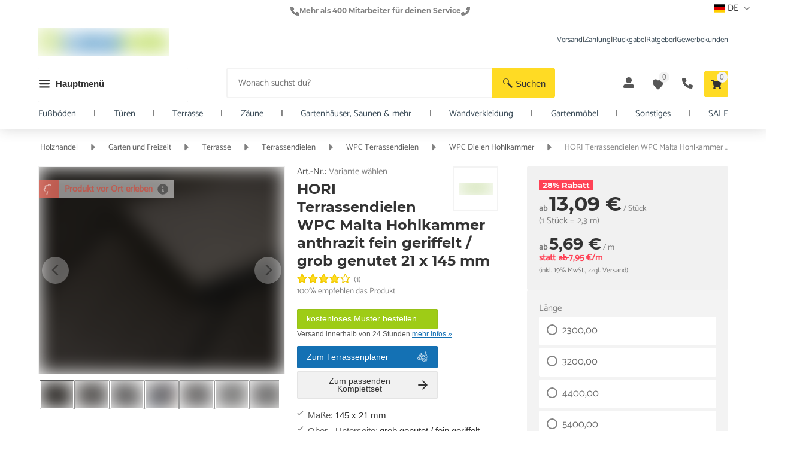

--- FILE ---
content_type: application/javascript; charset=UTF-8
request_url: https://www.casando.de/assets/casando/browser.c4e023beb8973ae68eb4de304e93d205.js
body_size: 183758
content:
(()=>{var __webpack_modules__={160:(e,t,n)=>{"use strict";n.d(t,{v:()=>r});var i=n(44709);class r extends i.i{constructor(e,t){super(e),this.loggedIn=t}get isLoggedIn(){return this.loggedIn}static __TN="UserStateChangedEvent"}},251:e=>{e.exports={id:"besonderheit-solid-usage",viewBox:"0 0 26.001 48.788",url:"/assets/casando/sprites.c4e023beb8973ae68eb4de304e93d205.svg#besonderheit-solid-usage",toString:function(){return this.url}}},257:e=>{e.exports={id:"sort-usage",viewBox:"0 0 320 512",url:"/assets/casando/sprites.c4e023beb8973ae68eb4de304e93d205.svg#sort-usage",toString:function(){return this.url}}},272:e=>{e.exports={id:"phone-light-usage",viewBox:"0 0 31 31",url:"/assets/casando/sprites.c4e023beb8973ae68eb4de304e93d205.svg#phone-light-usage",toString:function(){return this.url}}},467:e=>{e.exports={id:"check_solid-usage",viewBox:"0 0 512 512",url:"/assets/casando/sprites.c4e023beb8973ae68eb4de304e93d205.svg#check_solid-usage",toString:function(){return this.url}}},533:e=>{e.exports={id:"battery-bolt_light-usage",viewBox:"0 0 640 512",url:"/assets/casando/sprites.c4e023beb8973ae68eb4de304e93d205.svg#battery-bolt_light-usage",toString:function(){return this.url}}},689:e=>{e.exports={id:"flag-de-usage",viewBox:"0 0 640 480",url:"/assets/casando/sprites.c4e023beb8973ae68eb4de304e93d205.svg#flag-de-usage",toString:function(){return this.url}}},954:(e,t,n)=>{"use strict";n.d(t,{R:()=>v});var i=n(4020),r=n(47547),o=n(93678),a=n(9430),s=n(16755),l=n(45107),c=n(89908),u=n(73459),d=n(68240);const p=(e,t)=>t.internalValue;function g(e,t){if(1&e&&i.nrm(0,"foundation-icon",7),2&e){const e=i.XpG(4);i.Y8G("icon",e.view.selectedIcon)}}function m(e,t){if(1&e&&i.nrm(0,"foundation-icon",7),2&e){const e=i.XpG(4);i.Y8G("icon",e.view.itemIcon)}}function h(e,t){if(1&e){const e=i.RV6();i.j41(0,"li",6),i.bIt("click",function(t){const n=l.eBV(e).$implicit,r=i.XpG(3);return l.Njj(r.onClickItem(t,n))})("tab",function(t){const n=l.eBV(e).$implicit,r=i.XpG(3);return l.Njj(r.onClickItem(t,n))}),i.j41(1,"span"),i.nVh(2,g,1,1,"foundation-icon",7)(3,m,1,1,"foundation-icon",7),i.EFF(4),i.k0s()()}if(2&e){const e=t.$implicit;i.AVh("active",e.selected),i.R7$(2),i.vxM(e.selected?2:3),i.R7$(2),i.SpI(" ",e.displayValue," ")}}function f(e,t){if(1&e&&(i.j41(0,"div",4)(1,"ul"),i.Z7z(2,h,5,4,"li",5,p),i.k0s()()),2&e){const e=i.XpG(2);i.AVh("checkbox",!e.view.singleSelect)("options",e.view.singleSelect),i.R7$(2),i.Dyx(e.view.items)}}function y(e,t){1&e&&i.SdG(0)}function _(e,t){if(1&e){const e=i.RV6();i.j41(0,"foundation-button",8),i.bIt("trigger",function(){l.eBV(e);const t=i.XpG(2);return l.Njj(t.onApplyChanges())}),i.EFF(1),i.k0s()}if(2&e){const e=i.XpG(2);i.Y8G("size",e.view.buttons.apply.size)("type",e.view.buttons.apply.type)("disabled",e.view.buttons.apply.disabled),i.R7$(),i.SpI(" ",e.view.buttons.apply.label," ")}}function k(e,t){if(1&e){const e=i.RV6();i.j41(0,"foundation-button",8),i.bIt("trigger",function(){l.eBV(e);const t=i.XpG(2);return l.Njj(t.onResetChanges())}),i.EFF(1),i.k0s()}if(2&e){const e=i.XpG(2);i.Y8G("size",e.view.buttons.reset.size)("type",e.view.buttons.reset.type)("disabled",e.view.buttons.reset.disabled),i.R7$(),i.SpI(" ",e.view.buttons.reset.label," ")}}function b(e,t){if(1&e&&(i.j41(0,"div",1),i.nVh(1,f,4,4,"div",2)(2,y,1,0),i.nVh(3,_,2,4,"foundation-button",3),i.nVh(4,k,2,4,"foundation-button",3),i.k0s()),2&e){const e=i.XpG();i.HbH(e.view.additionalCssClass),i.AVh("active",e.view.active),i.R7$(),i.vxM(e.view.items.length>0?1:2),i.R7$(2),i.vxM(e.view.buttons.apply.active?3:-1),i.R7$(),i.vxM(e.view.buttons.reset.active?4:-1)}}class v extends r.p{constructor(e,t){super(e),this._elementRef=t,this.items=[],this.additionalCssClass="",this.itemClicked=new i.bkB,this.applyChanges=new i.bkB,this.resetChanges=new i.bkB}ngOnChanges(e){this.reloadView()}createView(){return(0,o.of)({active:this.active,additionalCssClass:this.additionalCssClass,items:this.items,itemIcon:this.determineItemIcon(!1),selectedIcon:this.determineItemIcon(!0),singleSelect:this.dropDownStyle==a.A.LIST_SINGLE_SELECT,buttons:{apply:this.applyButton?this.applyButton:v.DEFAULT_BUTTON_CONFIG,reset:this.resetButton?this.resetButton:v.DEFAULT_BUTTON_CONFIG}})}onClickItem(e,t){e.stopPropagation(),e.preventDefault(),this.itemClicked.emit(t),this.reloadView()}onApplyChanges(){this.applyChanges.emit(),this.reloadView()}onResetChanges(){this.resetChanges.emit(),this.reloadView()}determineItemIcon(e){let t;return t=this.dropDownStyle==a.A.LIST_MULTI_SELECT?e?"check-square":"square":e?"dot-circle":"circle",{name:`foundation-${t}`}}static __TN="FoundationDropDownContentComponent"}v.DEFAULT_BUTTON_CONFIG={active:!1,disabled:!1,label:"",type:"info",size:"default"},v.ɵfac=function(e){return new(e||v)(i.rXU(c.a),i.rXU(i.aKT))},v.ɵcmp=i.VBU({type:v,selectors:[["foundation-dropdown-content"]],inputs:{items:"items",dropDownStyle:"dropDownStyle",active:"active",additionalCssClass:"additionalCssClass",applyButton:"applyButton",resetButton:"resetButton"},outputs:{itemClicked:"itemClicked",applyChanges:"applyChanges",resetChanges:"resetChanges"},standalone:!1,features:[i.Jv_([s.Q]),i.Vt3,i.OA$],ngContentSelectors:["*"],decls:1,vars:1,consts:[[1,"dropdown-content",3,"class","active"],[1,"dropdown-content"],[1,"input-wrapper",3,"checkbox","options"],[3,"size","type","disabled"],[1,"input-wrapper"],[3,"active"],[3,"click","tab"],[3,"icon"],[3,"trigger","size","type","disabled"]],template:function(e,t){1&e&&(i.NAR(),i.nVh(0,b,5,7,"div",0)),2&e&&i.vxM(t.view?0:-1)},dependencies:[u.m,d.v],styles:['\n\n.pull-right[_ngcontent-%COMP%] {\n  float: right;\n}\n.pull-left[_ngcontent-%COMP%] {\n  float: left;\n}\n.text-left[_ngcontent-%COMP%] {\n  text-align: left;\n}\n.text-center[_ngcontent-%COMP%] {\n  text-align: center;\n}\n.text-right[_ngcontent-%COMP%] {\n  text-align: right;\n}\n.visible-xs[_ngcontent-%COMP%] {\n  display: block !important;\n}\n@media only screen and (min-width: 576px) {\n  .visible-xs[_ngcontent-%COMP%] {\n    display: none !important;\n  }\n}\n.visible-xs-inline[_ngcontent-%COMP%] {\n  display: inline-block !important;\n}\n@media only screen and (min-width: 576px) {\n  .visible-xs-inline[_ngcontent-%COMP%] {\n    display: none !important;\n  }\n}\n.visible-s[_ngcontent-%COMP%] {\n  display: none !important;\n}\n@media only screen and (min-width: 576px) {\n  .visible-s[_ngcontent-%COMP%] {\n    display: block !important;\n  }\n}\n.hidden-m[_ngcontent-%COMP%] {\n  display: block !important;\n}\n@media only screen and (min-width: 768px) {\n  .hidden-m[_ngcontent-%COMP%] {\n    display: none !important;\n  }\n}\n.visible-m[_ngcontent-%COMP%] {\n  display: none;\n}\n@media only screen and (min-width: 768px) {\n  .visible-m[_ngcontent-%COMP%] {\n    display: block;\n  }\n}\n.visible-l[_ngcontent-%COMP%] {\n  display: none;\n}\n@media only screen and (min-width: 992px) {\n  .visible-l[_ngcontent-%COMP%] {\n    display: block;\n  }\n}\n.visible-xxl[_ngcontent-%COMP%] {\n  display: none;\n}\n@media only screen and (min-width: 1360px) {\n  .visible-xxl[_ngcontent-%COMP%] {\n    display: block;\n  }\n}\n.visible-s-inline-block[_ngcontent-%COMP%] {\n  display: none;\n}\n@media only screen and (min-width: 576px) {\n  .visible-s-inline-block[_ngcontent-%COMP%] {\n    display: inline-block;\n  }\n}\n.visible-m-inline-block[_ngcontent-%COMP%] {\n  display: none;\n}\n@media only screen and (min-width: 768px) {\n  .visible-m-inline-block[_ngcontent-%COMP%] {\n    display: inline-block;\n  }\n}\n.visible-l-inline-block[_ngcontent-%COMP%] {\n  display: none;\n}\n@media only screen and (min-width: 992px) {\n  .visible-l-inline-block[_ngcontent-%COMP%] {\n    display: inline-block;\n  }\n}\n.visible-xxl-inline-block[_ngcontent-%COMP%] {\n  display: none;\n}\n@media only screen and (min-width: 1360px) {\n  .visible-xxl-inline-block[_ngcontent-%COMP%] {\n    display: inline-block;\n  }\n}\n.clear-after[_ngcontent-%COMP%]::after {\n  content: "";\n  clear: both;\n  display: block;\n}\n.fixed[_ngcontent-%COMP%] {\n  position: fixed;\n  top: 0;\n  z-index: 500;\n}\n.flex-2c[_ngcontent-%COMP%] {\n  display: flex;\n  flex-wrap: wrap;\n  justify-content: space-between;\n}\n.flex-2c[_ngcontent-%COMP%]    > *[_ngcontent-%COMP%] {\n  width: calc(50% - (5px;));\n}\nul[_ngcontent-%COMP%] {\n  padding-left: 15px;\n  margin: 0;\n}\nul[_ngcontent-%COMP%]   li[_ngcontent-%COMP%] {\n  list-style-type: none;\n  position: relative;\n  margin-bottom: 0.3rem;\n  line-height: 1.3;\n}\nul[_ngcontent-%COMP%]   li[_ngcontent-%COMP%]:last-child {\n  margin-bottom: 0;\n}\nhr[_ngcontent-%COMP%] {\n  border: 0;\n  border-bottom: 1px solid rgba(51, 51, 51, 0.065);\n  margin-bottom: 20px;\n}\n.disabled[_ngcontent-%COMP%] {\n  color: rgba(51, 51, 51, 0.61);\n}\n.no-margin[_ngcontent-%COMP%] {\n  margin: 0 !important;\n}\n.width-25[_ngcontent-%COMP%] {\n  min-width: calc(100% / 4);\n  max-width: calc(100% / 4);\n}\n.width-33[_ngcontent-%COMP%] {\n  min-width: calc(100% / 3);\n  max-width: calc(100% / 3);\n}\n.width-50[_ngcontent-%COMP%] {\n  min-width: calc(100% / 2);\n  max-width: calc(100% / 2);\n}\n.width-67[_ngcontent-%COMP%] {\n  min-width: calc((100% / 3) * 2);\n  max-width: calc((100% / 3) * 2);\n}\n.width-75[_ngcontent-%COMP%] {\n  min-width: calc((100% / 4) * 3);\n  max-width: calc((100% / 4) * 3);\n}\n.width-100[_ngcontent-%COMP%] {\n  width: 100%;\n}',"\n\n.dropdown-content[_ngcontent-%COMP%] {\n  display: none;\n  background-color: #ffffff;\n  border: 1px solid rgba(51, 51, 51, 0.61);\n  position: var(--foundation-dropdown-content-position, absolute);\n  width: 100%;\n  top: 0;\n  padding: var(--foundation-dropdown-content-padding, 55px 10px 10px);\n  z-index: 21;\n  border-radius: 2px;\n  box-shadow: 0 0 22px 0 rgba(51, 51, 51, 0.2);\n}\n.dropdown-content[_ngcontent-%COMP%]   foundation-icon[_ngcontent-%COMP%] {\n  position: absolute;\n  --foundation-icon-position: absolute;\n  --foundation-icon-left: -25px;\n}\n.dropdown-content[_ngcontent-%COMP%]   foundation-button[_ngcontent-%COMP%] {\n  display: block;\n  width: 100%;\n}\n@media only screen and (min-width: 576px) {\n  .dropdown-content[_ngcontent-%COMP%] {\n    padding-top: var(--foundation-dropdown-content-padding-top-s, 50px);\n  }\n}\n.dropdown-content.active[_ngcontent-%COMP%] {\n  display: block;\n}\n.dropdown-content[_ngcontent-%COMP%]   .input-wrapper[_ngcontent-%COMP%] {\n  margin-bottom: 10px;\n  max-height: 270px;\n  overflow: auto;\n}\n@media only screen and (min-width: 576px) {\n  .dropdown-content[_ngcontent-%COMP%]   .input-wrapper[_ngcontent-%COMP%] {\n    max-height: 295px;\n  }\n}\n.dropdown-content[_ngcontent-%COMP%]   .input-wrapper.options[_ngcontent-%COMP%]   ul[_ngcontent-%COMP%] {\n  padding-top: 1px;\n}\n.dropdown-content[_ngcontent-%COMP%]   .input-wrapper.options[_ngcontent-%COMP%]   ul[_ngcontent-%COMP%]   li[_ngcontent-%COMP%] {\n  margin-top: -1px;\n  border: 1px solid rgba(51, 51, 51, 0.065);\n  margin-bottom: 0.3rem;\n}\n.dropdown-content[_ngcontent-%COMP%]   .input-wrapper.options[_ngcontent-%COMP%]   ul[_ngcontent-%COMP%]   li[_ngcontent-%COMP%]   span[_ngcontent-%COMP%] {\n  padding: 11px 15px 9px 45px;\n}\n.dropdown-content[_ngcontent-%COMP%]   .input-wrapper.checkbox[_ngcontent-%COMP%]   ul[_ngcontent-%COMP%]   li[_ngcontent-%COMP%] {\n  border-top: 1px solid rgba(51, 51, 51, 0.065);\n  margin-bottom: 0;\n}\n.dropdown-content[_ngcontent-%COMP%]   .input-wrapper.checkbox[_ngcontent-%COMP%]   ul[_ngcontent-%COMP%]   li[_ngcontent-%COMP%]:first-of-type {\n  border-top: var(--foundation-dropdown-content-first-input-border-top);\n}\n.dropdown-content[_ngcontent-%COMP%]   ul[_ngcontent-%COMP%] {\n  padding: 0;\n}\n.dropdown-content[_ngcontent-%COMP%]   ul[_ngcontent-%COMP%]   li[_ngcontent-%COMP%] {\n  list-style-type: none;\n  border: none;\n}\n.dropdown-content[_ngcontent-%COMP%]   ul[_ngcontent-%COMP%]   li[_ngcontent-%COMP%]:hover {\n  cursor: pointer;\n}\n.dropdown-content[_ngcontent-%COMP%]   ul[_ngcontent-%COMP%]   li[_ngcontent-%COMP%]::before {\n  content: none;\n}\n.dropdown-content[_ngcontent-%COMP%]   ul[_ngcontent-%COMP%]   li.active[_ngcontent-%COMP%] {\n  background-color: rgba(51, 51, 51, 0.065);\n  color: rgba(51, 51, 51, 0.82);\n}\n.dropdown-content[_ngcontent-%COMP%]   ul[_ngcontent-%COMP%]   li.active[_ngcontent-%COMP%]   span[_ngcontent-%COMP%] {\n  color: rgba(51, 51, 51, 0.82);\n}\n.dropdown-content[_ngcontent-%COMP%]   ul[_ngcontent-%COMP%]   li[_ngcontent-%COMP%]   span[_ngcontent-%COMP%] {\n  display: block;\n  font-weight: 400;\n  padding: 11px 15px 9px 45px;\n  position: relative;\n}\n.dropdown-content.promotion[_ngcontent-%COMP%] {\n  border: 1px solid #ff4256;\n}\n.dropdown-content.promotion[_ngcontent-%COMP%]   .options[_ngcontent-%COMP%] {\n  margin-bottom: 0;\n}\n.dropdown-content.promotion[_ngcontent-%COMP%]   .options[_ngcontent-%COMP%]   ul[_ngcontent-%COMP%]   li[_ngcontent-%COMP%] {\n  border: none;\n}\n.dropdown-content.promotion[_ngcontent-%COMP%]   .options[_ngcontent-%COMP%]   ul[_ngcontent-%COMP%]   li.active[_ngcontent-%COMP%] {\n  background-color: rgba(255, 66, 86, 0.06);\n}\n.dropdown-content.promotion[_ngcontent-%COMP%]   .options[_ngcontent-%COMP%]   ul[_ngcontent-%COMP%]   li[_ngcontent-%COMP%]   span[_ngcontent-%COMP%] {\n  color: #ff4256;\n  --foundation-icon-color: #ff4256;\n}\n.configurable[_nghost-%COMP%]   .dropdown-content[_ngcontent-%COMP%] {\n  padding: var(--foundation-dropdown-content-padding, inherit);\n  color: var(--foundation-dropdown-content-color, inherit);\n  min-width: var(--foundation-dropdown-content-min-width, inherit);\n  max-width: var(--foundation-dropdown-content-max-width, inherit);\n  right: var(--foundation-dropdown-content-right, inherit);\n  top: var(--foundation-dropdown-content-top, inherit);\n  border: var(--foundation-dropdown-content-border, 1px solid rgba(51, 51, 51, 0.61));\n  \n\n\n\n\n\n\n}\n.configurable[_nghost-%COMP%]   .dropdown-content[_ngcontent-%COMP%]   .input-wrapper.options[_ngcontent-%COMP%]   ul[_ngcontent-%COMP%]   li[_ngcontent-%COMP%], \n.configurable[_nghost-%COMP%]   .dropdown-content[_ngcontent-%COMP%]   .input-wrapper.checkbox[_ngcontent-%COMP%]   ul[_ngcontent-%COMP%]   li[_ngcontent-%COMP%] {\n  margin-bottom: var(--foundation-dropdown-content-options-margin-bottom, inherit);\n}"],changeDetection:0})},1049:e=>{e.exports={id:"pause_solid-usage",viewBox:"0 0 320 512",url:"/assets/casando/sprites.c4e023beb8973ae68eb4de304e93d205.svg#pause_solid-usage",toString:function(){return this.url}}},1137:e=>{e.exports={id:"heart-solid-usage",viewBox:"0 0 43.68 42",url:"/assets/casando/sprites.c4e023beb8973ae68eb4de304e93d205.svg#heart-solid-usage",toString:function(){return this.url}}},1408:e=>{e.exports={id:"sign-out_light-usage",viewBox:"0 0 512 512",url:"/assets/casando/sprites.c4e023beb8973ae68eb4de304e93d205.svg#sign-out_light-usage",toString:function(){return this.url}}},1501:(e,t,n)=>{"use strict";n.d(t,{E:()=>i});const i=new(n(45107).nKC)("currencyId")},1607:e=>{e.exports={id:"comments-dollar_light-usage",viewBox:"0 0 576 512",url:"/assets/casando/sprites.c4e023beb8973ae68eb4de304e93d205.svg#comments-dollar_light-usage",toString:function(){return this.url}}},2335:(e,t,n)=>{"use strict";n.d(t,{C:()=>i});class i{static __TN="BasicReloadEvent"}},2357:(e,t,n)=>{"use strict";n.d(t,{g:()=>s});var i=n(36581),r=n(17133),o=n(45107),a=n(70664);class s{constructor(e){this._localeProvider=e}create(e,t,n){return this._localeProvider.current().pipe((0,r.T)(r=>new i.w(e,t,r,n)))}static __TN="CacheKeyFactory"}s.ɵfac=function(e){return new(e||s)(o.KVO(a.R))},s.ɵprov=o.jDH({token:s,factory:s.ɵfac,providedIn:"root"})},2706:(e,t,n)=>{"use strict";n.d(t,{C:()=>i});class i{constructor(e,t){this.id=e,this.eventName=t}static __TN="ModalHiddenEvent"}},2924:(e,t,n)=>{"use strict";var i;n.d(t,{b:()=>i}),function(e){e.LOGIN_MODAL="login_modal",e.RESET_PASSWORD_MODAL="reset_password_modal",e.UNSUBSCRIBE_NEWSLETTER_MODAL="unsubscribe_newsletter_modal",e.GUIDED_SHOPPING_DESCRIPTION_MODAL="guided_shopping_description_modal",e.LOGIN_SUCCESSFUL_MODAL="login_successful_modal",e.CHECKOUT_MODAL="checkout_modal",e.CHECKOUT_NEWSLETTER_MODAL="checkout_newsletter_modal",e.ADD_TO_CART_MODAL="add_to_cart_modal",e.OFFER_CHAT_MODAL="offer_chat_modal",e.VOUCHER_INFO_MODAL="voucher_info_modal",e.ACCESSORY_CATEGORY_MODAL="accessory_category_modal",e.FULLSCREEN_IMAGE_MODAL="fullscreen_image_modal",e.PRODUCT_SEAL_MODAL="product_seal_modal",e.SOCIAL_SHARE_MODAL="social_share_modal",e.DOMAIN_COUNTRY_CHANGE_INFO_MODAL="domain_country_change_info_modal",e.DELIVERY_INFO_MODAL="delivery_info_modal",e.PICKUP_MODAL="pickup_modal",e.REGISTRATION_MODAL="registration_modal",e.CHECKOUT_REGISTRATION_MODAL="checkout_registration_modal",e.EXHIBITION_INFO_MODAL="exhibition_info_modal",e.EXPRESS_CHECKOUT_MODAL="express_checkout_modal",e.KIT_NAVIGATOR_MODAL="kit_navigator_modal",e.CHECKOUT_VOUCHER_VALIDATION_MODAL="checkout_voucher_validation_modal",e.UNAVAILABLE_PRODUCTS_IN_CART_MODAL="unavailable_products_in_cart_modal",e.REVIEW_ACCOUNT_MODAL="review_account_modal",e.PRODUCT_FAQ_MODAL="product_faq_modal",e.WHATSAPP_CONTACT_MODAL="whatsapp_contact_modal",e.PERSONA_MODAL="persona_modal",e.ROOM_PREVIEW_MODAL="room_preview_modal",e.VIRTUAL_EXHIBITION_MODAL="virtual_exhibition_modal",e.PRODUCT_PREVIEW_MODAL="product_preview_modal",e.PRODUCT_REVIEWS_MODAL="product_reviews_modal",e.SHARE_CART_MODAL="share_cart_modal",e.CART_DISCOUNT_REQUEST_MODAL="cart_discount_request_modal",e.DECKING_PLANNER_CART_MODAL="decking_planner_cart_modal",e.SALES_EXPERT_MODAL="sales_expert_modal",e.IMPORT_TAX_INFORMATION_MODAL="import_tax_information_modal",e.PRODUCT_WORLD_MODAL="product_world_modal"}(i||(i={}))},3027:e=>{e.exports={id:"chevron-right-usage",viewBox:"0 0 17.174 30.036",url:"/assets/casando/sprites.c4e023beb8973ae68eb4de304e93d205.svg#chevron-right-usage",toString:function(){return this.url}}},3314:e=>{e.exports={id:"exclamation-triangle-invert-usage",viewBox:"0 0 42.966 34.487",url:"/assets/casando/sprites.c4e023beb8973ae68eb4de304e93d205.svg#exclamation-triangle-invert-usage",toString:function(){return this.url}}},3574:e=>{e.exports={id:"feather-eye-usage",viewBox:"0 0 14.5 10.955",url:"/assets/casando/sprites.c4e023beb8973ae68eb4de304e93d205.svg#feather-eye-usage",toString:function(){return this.url}}},3845:(e,t,n)=>{"use strict";n.d(t,{G:()=>r});var i=n(51656);class r extends i.V{constructor(e,t,n,i,r){super(e,t,n),this.meta=i,this.payload=r}get name(){return"RequestError"}getAdditionalRawData(){return this.meta}static __TN="RequestError"}},3934:e=>{e.exports={id:"calendar-solid-usage",viewBox:"0 0 34 36",url:"/assets/casando/sprites.c4e023beb8973ae68eb4de304e93d205.svg#calendar-solid-usage",toString:function(){return this.url}}},4394:e=>{e.exports={id:"upload-usage",viewBox:"0 -960 960 960",url:"/assets/casando/sprites.c4e023beb8973ae68eb4de304e93d205.svg#upload-usage",toString:function(){return this.url}}},4634:e=>{e.exports={id:"location-on-usage",viewBox:"0 0 21 30",url:"/assets/casando/sprites.c4e023beb8973ae68eb4de304e93d205.svg#location-on-usage",toString:function(){return this.url}}},4786:e=>{e.exports={id:"suitcase-usage",viewBox:"0 0 26.028 24.1",url:"/assets/casando/sprites.c4e023beb8973ae68eb4de304e93d205.svg#suitcase-usage",toString:function(){return this.url}}},5088:e=>{e.exports={id:"caret-up-usage",viewBox:"0 0 41.109 24",url:"/assets/casando/sprites.c4e023beb8973ae68eb4de304e93d205.svg#caret-up-usage",toString:function(){return this.url}}},5196:(e,t,n)=>{"use strict";n.d(t,{S:()=>i});const i=new(n(45107).nKC)("entityRepositoryConfiguration")},5310:(e,t,n)=>{"use strict";n.d(t,{x:()=>u});var i=n(64753),r=n(39955),o=n(26689),a=n(32037),s=n(37298),l=n(45107),c=n(22664);class u{constructor(e){this._timeoutService=e,this.DEFAULT_TIMEOUT=1e4,this._activeNotifications=[],this._notifications=new r.t(this._activeNotifications),this.$notifications=this._notifications.asObservable(),this._closeEvents=new i.B,this._updateNotifications=new i.B,this._updateNotifications.subscribe(e=>e()),this._closeEvents.subscribe(e=>this._updateNotifications.next(()=>{const t=this._activeNotifications.findIndex(t=>t.id===e);-1!==t&&(this._activeNotifications.splice(t,1),this._notifications.next(this._activeNotifications))}))}showNotification(e,t=!1,n=this.DEFAULT_TIMEOUT){this._updateNotifications.next(()=>{const i=Math.max(...this._activeNotifications.map(e=>e.id)),r={id:i,content:e,closable:t};this._activeNotifications.push(r),this._notifications.next(this._activeNotifications),this._timeoutService.timeout(n).pipe((0,s.Q)(this._closeEvents.pipe((0,o.p)(e=>i===e),(0,a.$)()))).subscribe(()=>{this.closeNotification(i)})})}closeNotification(e){this._closeEvents.next(e)}ngOnDestroy(){this._activeNotifications.forEach(e=>this.closeNotification(e.id)),this._notifications.complete(),this._closeEvents.complete()}static __TN="FoundationNotificationsService"}u.ɵfac=function(e){return new(e||u)(l.KVO(c.J))},u.ɵprov=l.jDH({token:u,factory:u.ɵfac,providedIn:"root"})},6574:(e,t,n)=>{"use strict";n.d(t,{j:()=>r});var i=n(22642).E.ProductEntity;class r{constructor(e,t,n,r,o){this.searchQuery=e,this.sort=t,this.page=n,this.count=r,this.filter=o,this.type=i}static __TN="FindProductsForSearch"}},6657:(e,t,n)=>{"use strict";n.d(t,{R:()=>i});const i="CART"},6807:e=>{e.exports={id:"arrow-left-circle-usage",viewBox:"0 0 24 24",url:"/assets/casando/sprites.c4e023beb8973ae68eb4de304e93d205.svg#arrow-left-circle-usage",toString:function(){return this.url}}},6879:e=>{e.exports={id:"star-half-solid-usage",viewBox:"0 0 576 512",url:"/assets/casando/sprites.c4e023beb8973ae68eb4de304e93d205.svg#star-half-solid-usage",toString:function(){return this.url}}},6970:(e,t,n)=>{"use strict";n.d(t,{a:()=>i});class i{static __TN="ApmService"}},7365:(e,t,n)=>{"use strict";n.d(t,{f:()=>d});var i=n(45107);class r{constructor(e){this._viewFactory=e}resolve(e,t){return this._viewFactory.create(e,t)}static __TN="ViewFactoryViewResolver"}var o=n(41597),a=n(51656),s=n(31784);class l{constructor(e){this._mapping=e}create(e,t){const n=this._mapping.get(e);return s._.isUndefined(n)?(0,o.$)(()=>new a.V(404,`Unknown view with id <<${e}>>`)):n.factory.create(t)}static __TN="ConfigurableViewFactory"}var c=n(72803);const u=new i.nKC("viewFactory",{providedIn:"root",factory:()=>new l((0,i.WQX)(c.z))}),d=new i.nKC("viewResolver",{providedIn:"root",factory:()=>new r((0,i.WQX)(u))})},8163:(e,t,n)=>{"use strict";n.d(t,{C:()=>r});var i=n(44709);class r extends i.i{constructor(e,t,n,i,r){super(e),this.product=t,this.quantityDelta=n,this.initial=i,this.entryNumber=r}get added(){return this.quantityDelta>0}static __TN="TransactionEntrySavedEvent"}},8888:(e,t,n)=>{"use strict";n.d(t,{I:()=>i});const i=new(n(45107).nKC)("currentApplicationZone")},8918:e=>{e.exports={id:"home-solid-usage",viewBox:"0 0 36 40",url:"/assets/casando/sprites.c4e023beb8973ae68eb4de304e93d205.svg#home-solid-usage",toString:function(){return this.url}}},9191:e=>{e.exports={id:"check-usage",viewBox:"0 0 32 32",url:"/assets/casando/sprites.c4e023beb8973ae68eb4de304e93d205.svg#check-usage",toString:function(){return this.url}}},9430:(e,t,n)=>{"use strict";var i;n.d(t,{A:()=>i}),function(e){e[e.LIST_MULTI_SELECT=0]="LIST_MULTI_SELECT",e[e.LIST_SINGLE_SELECT=1]="LIST_SINGLE_SELECT"}(i||(i={}))},10008:e=>{e.exports={id:"minus-circle-usage",viewBox:"0 0 512 512",url:"/assets/casando/sprites.c4e023beb8973ae68eb4de304e93d205.svg#minus-circle-usage",toString:function(){return this.url}}},10144:(e,t,n)=>{"use strict";n.d(t,{l:()=>f});var i=n(4020),r=n(16755),o=n(22533),a=n(45107),s=n(89908),l=n(3060),c=n(73459),u=n(68240);function d(e,t){1&e&&i.eu8(0)}function p(e,t){if(1&e){const e=i.RV6();i.j41(0,"div",2)(1,"h3",5),i.DNE(2,d,1,0,"ng-container",4),i.k0s(),i.j41(3,"div",6)(4,"foundation-button",7),i.bIt("trigger",function(){a.eBV(e);const t=i.XpG();return a.Njj(t.onClose())}),i.nrm(5,"foundation-icon",8),i.k0s()()()}if(2&e){const e=i.XpG();i.R7$(2),i.Y8G("ngTemplateOutlet",e.header)}}function g(e,t){1&e&&i.eu8(0)}function m(e,t){1&e&&i.eu8(0)}function h(e,t){if(1&e&&(i.j41(0,"div",3),i.DNE(1,m,1,0,"ng-container",4),i.k0s()),2&e){const e=i.XpG();i.R7$(),i.Y8G("ngTemplateOutlet",e.footer)}}class f extends o.x{constructor(e){super(e),this.close=new i.bkB,this.header=null,this.content=null,this.footer=null,this.position="center"}ngOnChanges(e){switch(this.size){case"x-small":this.modalSizeClass="modal-xs";break;case"small":this.modalSizeClass="modal-s";break;case"medium":this.modalSizeClass="modal-m";break;case"large":this.modalSizeClass="modal-l";break;case"xxl":this.modalSizeClass="modal-xxl"}}onClose(){this.close.emit(null)}static __TN="GenericModalContentComponent"}f.ɵfac=function(e){return new(e||f)(i.rXU(s.a))},f.ɵcmp=i.VBU({type:f,selectors:[["generic-modal-content"]],inputs:{size:"size",header:"header",content:"content",footer:"footer",position:"position"},outputs:{close:"close"},standalone:!1,features:[i.Jv_([r.Q]),i.Vt3,i.OA$],decls:7,vars:5,consts:[[1,"modal-wrapper","active",3,"mousedown","ngClass"],[1,"modal",3,"mousedown","ngClass"],[1,"modal-title"],[1,"modal-content"],[4,"ngTemplateOutlet"],[1,"title"],[1,"modal-close"],["type","link",1,"btn-close",3,"trigger"],["iconName","foundation-times"]],template:function(e,t){1&e&&(i.j41(0,"div")(1,"div",0),i.bIt("mousedown",function(){return t.onClose()}),i.j41(2,"div",1),i.bIt("mousedown",function(e){return e.stopPropagation()}),i.nVh(3,p,6,1,"div",2),i.j41(4,"div",3),i.DNE(5,g,1,0,"ng-container",4),i.k0s(),i.nVh(6,h,2,1,"div",3),i.k0s()()()),2&e&&(i.R7$(),i.Y8G("ngClass",t.position),i.R7$(),i.Y8G("ngClass",t.modalSizeClass),i.R7$(),i.vxM(t.header?3:-1),i.R7$(2),i.Y8G("ngTemplateOutlet",t.content),i.R7$(),i.vxM(t.footer?6:-1))},dependencies:[l.YU,l.T3,c.m,u.v],styles:["\n\n.hide-scrollbar[_ngcontent-%COMP%] {\n  scrollbar-height: none;\n  scrollbar-width: none;\n  \n\n  -ms-overflow-style: none;\n  \n\n}\n.hide-scrollbar[_ngcontent-%COMP%]::-webkit-scrollbar {\n  height: 0;\n  width: 0;\n  background: transparent;\n  \n\n}\n.container[_ngcontent-%COMP%] {\n  margin-right: 5%;\n  margin-left: 5%;\n  clear: both;\n}\n@media only screen and (min-width: 1920px) {\n  .container[_ngcontent-%COMP%] {\n    width: 1860px;\n    margin: 0 auto;\n  }\n}\n@media only screen and (max-width: 575px) {\n  .container.xs-full[_ngcontent-%COMP%] {\n    margin: 0;\n  }\n}\n.container-grid[_ngcontent-%COMP%] {\n  display: grid;\n  -webkit-box-align: center;\n  align-items: center;\n  grid-template-columns: repeat(24, 1fr);\n}\n.container-flex[_ngcontent-%COMP%] {\n  display: flex;\n  justify-content: space-between;\n  align-items: center;\n}\n@media only screen and (min-width: 992px) {\n  .container-narrow[_ngcontent-%COMP%] {\n    width: 700px;\n    margin: 0 auto;\n  }\n}\n@media only screen and (min-width: 1360px) {\n  .container-narrow[_ngcontent-%COMP%] {\n    width: 700px;\n  }\n}\n.outer-container[_ngcontent-%COMP%] {\n  background-color: #f3f3f3;\n  padding: 15px;\n  border-radius: 2px;\n  position: relative;\n  margin-bottom: 10px;\n}\n@media only screen and (min-width: 768px) {\n  .outer-container[_ngcontent-%COMP%] {\n    padding: 20px;\n  }\n}\n.outer-container[_ngcontent-%COMP%]   .container-info[_ngcontent-%COMP%] {\n  position: absolute;\n  background-color: rgba(51, 51, 51, 0.065);\n  right: 0;\n  bottom: 100%;\n  margin-bottom: -8px;\n  padding: 8px;\n  border-top-right-radius: 5px;\n  border-top-left-radius: 5px;\n  font-size: 0.9rem;\n}\n.inner-container[_ngcontent-%COMP%] {\n  padding: 15px;\n  background-color: var(--inner-container-background-color, #ffffff);\n  border-radius: 2px;\n  margin-bottom: 15px;\n}\n@media only screen and (min-width: 768px) {\n  .inner-container[_ngcontent-%COMP%] {\n    padding: 20px;\n    margin-bottom: 20px;\n  }\n}\n.inner-container[_ngcontent-%COMP%]:last-child {\n  margin-bottom: 0;\n}\n@media only screen and (max-width: 575px) {\n  .inner-container.stretch-xs[_ngcontent-%COMP%] {\n    padding: 0;\n    border: none;\n    box-shadow: none;\n  }\n}\n.inner-container.has-sibling[_ngcontent-%COMP%] {\n  margin-bottom: 1px;\n}\n.container-title[_ngcontent-%COMP%] {\n  margin: 5px 0 15px;\n  font-size: 1.2rem;\n  font-weight: 400;\n}\n@media only screen and (min-width: 992px) {\n  .narrow[_nghost-%COMP%]   .container[_ngcontent-%COMP%], .narrow   [_nghost-%COMP%]   .container[_ngcontent-%COMP%] {\n    width: 952px;\n    margin: 0 auto;\n  }\n}",'\n\n.modal-wrapper[_ngcontent-%COMP%] {\n  background-color: rgba(51, 51, 51, 0.75);\n  height: 100%;\n  display: none;\n  width: 100%;\n  position: fixed;\n  top: 0;\n  z-index: 1000;\n}\n.modal-wrapper.center[_ngcontent-%COMP%] {\n  align-items: center;\n}\n.modal-wrapper.left[_ngcontent-%COMP%] {\n  align-items: center;\n}\n@media only screen and (min-width: 768px) {\n  .modal-wrapper.left[_ngcontent-%COMP%] {\n    align-items: flex-start;\n  }\n}\n.modal-wrapper.right[_ngcontent-%COMP%] {\n  align-items: center;\n}\n@media only screen and (min-width: 768px) {\n  .modal-wrapper.right[_ngcontent-%COMP%] {\n    align-items: flex-end;\n  }\n}\n.modal-wrapper.active[_ngcontent-%COMP%] {\n  display: flex;\n  flex-direction: column;\n}\n.modal-wrapper.active[_ngcontent-%COMP%]   .modal[_ngcontent-%COMP%] {\n  display: flex;\n}\n.modal-wrapper[_ngcontent-%COMP%]::before {\n  content: "";\n  flex-grow: 1;\n}\n.modal-wrapper[_ngcontent-%COMP%]::after {\n  content: "";\n  flex-grow: 2;\n}\n.modal-wrapper[_ngcontent-%COMP%]   .modal[_ngcontent-%COMP%] {\n  position: relative;\n  background-color: var(--generic-modal-background-color, #ffffff);\n  width: calc(100% - 20px);\n  overflow: hidden;\n  border-radius: var(--generic-modal-border-radius, -2px);\n  box-shadow: 0 3px 6px rgba(51, 51, 51, 0.65);\n  max-height: calc(100% - 20px);\n  display: none;\n  flex-direction: column;\n  overflow-y: auto;\n}\n.modal-wrapper[_ngcontent-%COMP%]   .modal.modal-xs[_ngcontent-%COMP%] {\n  max-width: 340px;\n}\n.modal-wrapper[_ngcontent-%COMP%]   .modal.modal-s[_ngcontent-%COMP%] {\n  max-width: 555px;\n}\n.modal-wrapper[_ngcontent-%COMP%]   .modal.modal-m[_ngcontent-%COMP%] {\n  max-width: 747px;\n}\n.modal-wrapper[_ngcontent-%COMP%]   .modal.modal-l[_ngcontent-%COMP%] {\n  max-width: 939px;\n}\n.modal-wrapper[_ngcontent-%COMP%]   .modal.modal-xxl[_ngcontent-%COMP%] {\n  width: calc(100% - 4em);\n  height: 100%;\n  margin: 3em;\n}\n@media only screen and (max-width: 385px) {\n  .modal-wrapper[_ngcontent-%COMP%]   .modal.modal-xxl[_ngcontent-%COMP%] {\n    width: calc(100% - 2em);\n  }\n}\n.modal-wrapper[_ngcontent-%COMP%]   .modal[_ngcontent-%COMP%]   .modal-title[_ngcontent-%COMP%] {\n  display: flex;\n  justify-content: space-between;\n  padding: var(--generic-modal-header-padding, 0.75rem 0.75rem 0 1rem);\n  align-items: flex-start;\n}\n@media only screen and (min-width: 576px) {\n  .modal-wrapper[_ngcontent-%COMP%]   .modal[_ngcontent-%COMP%]   .modal-title[_ngcontent-%COMP%] {\n    padding: 1rem 1rem 0 1.5rem;\n  }\n}\n.modal-wrapper[_ngcontent-%COMP%]   .modal[_ngcontent-%COMP%]   .modal-title[_ngcontent-%COMP%]   .title[_ngcontent-%COMP%] {\n  align-self: flex-start;\n  margin-bottom: 0;\n  font-size: var(--generic-modal-header-font-size, 1.5rem);\n  margin-top: 0;\n}\n.modal-wrapper[_ngcontent-%COMP%]   .modal[_ngcontent-%COMP%]   .modal-title[_ngcontent-%COMP%]   .modal-close[_ngcontent-%COMP%] {\n  --foundation-button-background-color: transparent;\n  --foundation-button-padding-header: 0;\n  --foundation-button-common-margin-bottom: 0;\n  --foundation-button-width: 2rem;\n  --foundation-button-height: 2rem;\n  --foundation-button-common-border-radius: 50%;\n  --foundation-button-common-border: 1px solid transparent;\n  --foundation-button-common-color: #333333;\n  --foundation-button-common-border-hover-color: rgba(51, 51, 51, 0.065);\n  --foundation-button-common-background-hover-color: rgba(51, 51, 51, 0.065);\n  --foundation-button-common-padding: 0;\n  --foundation-icon-padding: 5px 0 0 0;\n  --foundation-icon-width: 1rem;\n}\n.modal-wrapper[_ngcontent-%COMP%]   .modal[_ngcontent-%COMP%]   .modal-content[_ngcontent-%COMP%] {\n  border-bottom: 1px solid rgba(51, 51, 51, 0.065);\n  overflow-y: var(--generic-modal-content-overflow-y, auto);\n  height: var(--generic-modal-content-height, auto);\n  padding: var(--generic-modal-content-padding, 1rem 1rem);\n}\n.modal-wrapper[_ngcontent-%COMP%]   .modal[_ngcontent-%COMP%]   .modal-content[_ngcontent-%COMP%]:last-child {\n  border-bottom: 0;\n}\n@media only screen and (min-width: 576px) {\n  .modal-wrapper[_ngcontent-%COMP%]   .modal[_ngcontent-%COMP%]   .modal-content[_ngcontent-%COMP%] {\n    padding: var(--generic-modal-content-padding-s, 1rem 1.5rem);\n  }\n}'],changeDetection:0})},10294:(e,t,n)=>{"use strict";n.d(t,{C:()=>i});const i="CURRENT_USER"},10448:(e,t,n)=>{"use strict";n.d(t,{b:()=>r});var i=n(2335);class r extends i.C{static __TN="SubmitTooltipContentEvent"}},10687:e=>{e.exports={id:"caret-right-usage",viewBox:"0 0 24 41.109",url:"/assets/casando/sprites.c4e023beb8973ae68eb4de304e93d205.svg#caret-right-usage",toString:function(){return this.url}}},10712:e=>{e.exports={id:"facebook-f-usage",viewBox:"0 0 320 512",url:"/assets/casando/sprites.c4e023beb8973ae68eb4de304e93d205.svg#facebook-f-usage",toString:function(){return this.url}}},10955:(e,t,n)=>{"use strict";n.d(t,{z:()=>a});class i{constructor(){}static __TN="EntityContext"}var r=n(31784);class o extends i{constructor(e){super(),this._delegate=e,this._locked=!0,this._events=null}get eventStream(){return this._delegate.eventStream}get id(){return this._delegate.id}publishEvent(e){this._locked?r._.isNull(this._events)?this._events=[e]:this._events.push(e):this._delegate.publishEvent(e)}unlock(){this._locked=!1,r._.isNull(this._events)||(this._events.forEach(e=>this._delegate.publishEvent(e)),this._events=null)}lock(){this._locked=!0}static __TN="ScopedEntityContext"}class a extends i{constructor(e,t,n){super(),this._id=e,this._eventStream=t,this._eventPublisher=n}scoped(){return new o(this)}publishEvent(e){this._eventPublisher(e)}get eventStream(){return this._eventStream}get id(){return this._id}static __TN="ScopeableEntityContext"}},11210:(e,t,n)=>{"use strict";n.d(t,{Q:()=>r});var i=n(41007);class r extends i.u{constructor(e,t,n,i,r){super(e,t,n,i),this.pagination=t,this.mainFilter=n,this.otherFilter=i,this.landingPageUrl=r}static __TN="FindProductsForSearchQueryResult"}},12069:(e,t,n)=>{"use strict";n.d(t,{v:()=>i});class i{static __TN="EnvironmentService"}},12879:e=>{e.exports={id:"puzzle-solid-usage",viewBox:"0 0 37.994 37.995",url:"/assets/casando/sprites.c4e023beb8973ae68eb4de304e93d205.svg#puzzle-solid-usage",toString:function(){return this.url}}},13136:e=>{e.exports={id:"google-maps-usage",viewBox:"0 0 18.8 15.73",url:"/assets/casando/sprites.c4e023beb8973ae68eb4de304e93d205.svg#google-maps-usage",toString:function(){return this.url}}},13352:e=>{e.exports={id:"lightbulb-on-usage",viewBox:"0 0 31.526 44.609",url:"/assets/casando/sprites.c4e023beb8973ae68eb4de304e93d205.svg#lightbulb-on-usage",toString:function(){return this.url}}},13367:e=>{e.exports={id:"flag-dk-usage",viewBox:"0 0 640 480",url:"/assets/casando/sprites.c4e023beb8973ae68eb4de304e93d205.svg#flag-dk-usage",toString:function(){return this.url}}},13458:e=>{e.exports={id:"cog_solid-usage",viewBox:"0 0 512 512",url:"/assets/casando/sprites.c4e023beb8973ae68eb4de304e93d205.svg#cog_solid-usage",toString:function(){return this.url}}},13664:(e,t,n)=>{"use strict";n.d(t,{N:()=>u});var i=n(45107),r=n(33978),o=n(5196),a=n(42983),s=n(36702),l=n(64325),c=n(2357);const u=new i.nKC("entityRepository",{providedIn:"root",factory:()=>new r.m((0,i.WQX)(o.S),(0,i.WQX)(i.zZn),(0,i.WQX)(s.b),(0,i.WQX)(a.P),(0,i.WQX)(l.a),(0,i.WQX)(c.g))})},14363:e=>{e.exports={id:"headset-solid-usage",viewBox:"0 0 37.221 37.221",url:"/assets/casando/sprites.c4e023beb8973ae68eb4de304e93d205.svg#headset-solid-usage",toString:function(){return this.url}}},14467:e=>{e.exports={id:"caret-circle-usage",viewBox:"0 0 20 20",url:"/assets/casando/sprites.c4e023beb8973ae68eb4de304e93d205.svg#caret-circle-usage",toString:function(){return this.url}}},14734:e=>{e.exports={id:"pause-circle-usage",viewBox:"0 0 512 512",url:"/assets/casando/sprites.c4e023beb8973ae68eb4de304e93d205.svg#pause-circle-usage",toString:function(){return this.url}}},15016:e=>{e.exports={id:"map-marker-smile-light-usage",viewBox:"0 0 384 512",url:"/assets/casando/sprites.c4e023beb8973ae68eb4de304e93d205.svg#map-marker-smile-light-usage",toString:function(){return this.url}}},15372:(e,t,n)=>{"use strict";n.d(t,{t:()=>c});var i=n(75312),r=n(31784),o=n(51656),a=n(8888),s=n(45107),l=n(40476);class c{constructor(e,t){this._uriFactory=e,this._config=null,this._supportedImageFormats=t.get("requestConfig").features.imageFormats}get(){if(r._.isNil(this._config))throw new o.V(500,"The CDN URL generator configuration has not been loaded yet");return this._config}load(e){return new i.c(t=>{const n=this._uriFactory.create(e),i=new Set(["webp","png"]),o=this._supportedImageFormats.find(e=>i.has(e));this._config={general:{baseUrl:n,legacy:!0},images:{formats:{canonical:"webp",supported:i,default:r._.isNil(o)?"webp":o},sizes:{canonical:4096,supported:[16,32,64,128,256,384,512,640,768,1024,1280,1536,1792,2048,2560,3072,3584,4096]}}},t.complete()})}static __TN="CDNUrlGeneratorConfigAccessor"}c.ɵfac=function(e){return new(e||c)(s.KVO(l.j),s.KVO(a.I))},c.ɵprov=s.jDH({token:c,factory:c.ɵfac,providedIn:"root"})},15396:e=>{e.exports={id:"arrow-left-circle-light-usage",viewBox:"0 0 24 24",url:"/assets/casando/sprites.c4e023beb8973ae68eb4de304e93d205.svg#arrow-left-circle-light-usage",toString:function(){return this.url}}},16064:e=>{e.exports={id:"globe-usage",viewBox:"0 0 13.42 13.417",url:"/assets/casando/sprites.c4e023beb8973ae68eb4de304e93d205.svg#globe-usage",toString:function(){return this.url}}},16120:e=>{e.exports={id:"arrow-right_light-usage",viewBox:"0 0 448 512",url:"/assets/casando/sprites.c4e023beb8973ae68eb4de304e93d205.svg#arrow-right_light-usage",toString:function(){return this.url}}},16538:e=>{e.exports={id:"lightbulb-exclamation-usage",viewBox:"0 0 31.526 44.609",url:"/assets/casando/sprites.c4e023beb8973ae68eb4de304e93d205.svg#lightbulb-exclamation-usage",toString:function(){return this.url}}},16552:e=>{e.exports={id:"flag-fr-usage",viewBox:"0 0 640 480",url:"/assets/casando/sprites.c4e023beb8973ae68eb4de304e93d205.svg#flag-fr-usage",toString:function(){return this.url}}},16569:e=>{e.exports={id:"flag-ch-usage",viewBox:"0 0 640 480",url:"/assets/casando/sprites.c4e023beb8973ae68eb4de304e93d205.svg#flag-ch-usage",toString:function(){return this.url}}},16680:(e,t,n)=>{"use strict";var i,r,o,a,s,l;n.d(t,{GC:()=>b,HV:()=>w,L1:()=>h,TB:()=>s,U5:()=>v,Zj:()=>_,_O:()=>C,_R:()=>f,aD:()=>u,aM:()=>d,be:()=>p,d$:()=>c,dk:()=>y,eN:()=>k,gT:()=>m,hi:()=>g,ks:()=>P}),function(e){e.AfterResolver="AFTER_RESOLVER",e.BeforeResolver="BEFORE_RESOLVER",e.Validation="VALIDATION"}(i||(i={})),function(e){e.Other="OTHER",e.Public="PUBLIC",e.Registered="REGISTERED",e.Sole="SOLE"}(r||(r={})),function(e){e.Discount="DISCOUNT",e.Merchandise="MERCHANDISE",e.Shipping="SHIPPING"}(o||(o={})),function(e){e.Digital="DIGITAL",e.Physical="PHYSICAL"}(a||(a={})),function(e){e.Cancelled="CANCELLED",e.Completed="COMPLETED",e.Draft="DRAFT",e.Failed="FAILED",e.Pending="PENDING",e.Processing="PROCESSING"}(s||(s={})),function(e){e.Asc="ASC",e.Desc="DESC"}(l||(l={}));const c={kind:"Document",definitions:[{kind:"FragmentDefinition",name:{kind:"Name",value:"InstallmentPlanParts"},typeCondition:{kind:"NamedType",name:{kind:"Name",value:"InstallmentPlan"}},selectionSet:{kind:"SelectionSet",selections:[{kind:"Field",name:{kind:"Name",value:"id"}},{kind:"Field",name:{kind:"Name",value:"totalAmount"}},{kind:"Field",name:{kind:"Name",value:"originalAmount"}},{kind:"Field",name:{kind:"Name",value:"debitInterestRate"}},{kind:"Field",name:{kind:"Name",value:"effectiveInterestRate"}},{kind:"Field",name:{kind:"Name",value:"duration"}},{kind:"Field",name:{kind:"Name",value:"installments"},selectionSet:{kind:"SelectionSet",selections:[{kind:"Field",name:{kind:"Name",value:"amount"}},{kind:"Field",name:{kind:"Name",value:"dueDate"}}]}}]}}]},u={kind:"Document",definitions:[{kind:"FragmentDefinition",name:{kind:"Name",value:"ContactableCompanyParts"},typeCondition:{kind:"NamedType",name:{kind:"Name",value:"ContactableCompany"}},selectionSet:{kind:"SelectionSet",selections:[{kind:"Field",name:{kind:"Name",value:"contact"},selectionSet:{kind:"SelectionSet",selections:[{kind:"Field",name:{kind:"Name",value:"givenName"}}]}},{kind:"Field",name:{kind:"Name",value:"name"}}]}}]},d={kind:"Document",definitions:[{kind:"FragmentDefinition",name:{kind:"Name",value:"PersonParts"},typeCondition:{kind:"NamedType",name:{kind:"Name",value:"Person"}},selectionSet:{kind:"SelectionSet",selections:[{kind:"Field",name:{kind:"Name",value:"givenName"}},{kind:"Field",name:{kind:"Name",value:"surname"}},{kind:"Field",name:{kind:"Name",value:"email"}},{kind:"Field",name:{kind:"Name",value:"phone"}}]}}]},p={kind:"Document",definitions:[{kind:"FragmentDefinition",name:{kind:"Name",value:"AddressParts"},typeCondition:{kind:"NamedType",name:{kind:"Name",value:"Address"}},selectionSet:{kind:"SelectionSet",selections:[{kind:"Field",name:{kind:"Name",value:"streetName"}},{kind:"Field",name:{kind:"Name",value:"streetNumber"}},{kind:"Field",name:{kind:"Name",value:"postalCode"}},{kind:"Field",name:{kind:"Name",value:"town"}},{kind:"Field",name:{kind:"Name",value:"country"}}]}}]},g={kind:"Document",definitions:[{kind:"FragmentDefinition",name:{kind:"Name",value:"RecipientOutputParts"},typeCondition:{kind:"NamedType",name:{kind:"Name",value:"RecipientOutput"}},selectionSet:{kind:"SelectionSet",selections:[{kind:"Field",name:{kind:"Name",value:"__typename"}},{kind:"InlineFragment",typeCondition:{kind:"NamedType",name:{kind:"Name",value:"CompanyRecipient"}},selectionSet:{kind:"SelectionSet",selections:[{kind:"Field",name:{kind:"Name",value:"company"},selectionSet:{kind:"SelectionSet",selections:[{kind:"FragmentSpread",name:{kind:"Name",value:"ContactableCompanyParts"}}]}}]}},{kind:"InlineFragment",typeCondition:{kind:"NamedType",name:{kind:"Name",value:"PrivateRecipient"}},selectionSet:{kind:"SelectionSet",selections:[{kind:"Field",name:{kind:"Name",value:"person"},selectionSet:{kind:"SelectionSet",selections:[{kind:"FragmentSpread",name:{kind:"Name",value:"PersonParts"}}]}}]}},{kind:"Field",name:{kind:"Name",value:"address"},selectionSet:{kind:"SelectionSet",selections:[{kind:"FragmentSpread",name:{kind:"Name",value:"AddressParts"}}]}}]}},{kind:"FragmentDefinition",name:{kind:"Name",value:"ContactableCompanyParts"},typeCondition:{kind:"NamedType",name:{kind:"Name",value:"ContactableCompany"}},selectionSet:{kind:"SelectionSet",selections:[{kind:"Field",name:{kind:"Name",value:"contact"},selectionSet:{kind:"SelectionSet",selections:[{kind:"Field",name:{kind:"Name",value:"givenName"}}]}},{kind:"Field",name:{kind:"Name",value:"name"}}]}},{kind:"FragmentDefinition",name:{kind:"Name",value:"PersonParts"},typeCondition:{kind:"NamedType",name:{kind:"Name",value:"Person"}},selectionSet:{kind:"SelectionSet",selections:[{kind:"Field",name:{kind:"Name",value:"givenName"}},{kind:"Field",name:{kind:"Name",value:"surname"}},{kind:"Field",name:{kind:"Name",value:"email"}},{kind:"Field",name:{kind:"Name",value:"phone"}}]}},{kind:"FragmentDefinition",name:{kind:"Name",value:"AddressParts"},typeCondition:{kind:"NamedType",name:{kind:"Name",value:"Address"}},selectionSet:{kind:"SelectionSet",selections:[{kind:"Field",name:{kind:"Name",value:"streetName"}},{kind:"Field",name:{kind:"Name",value:"streetNumber"}},{kind:"Field",name:{kind:"Name",value:"postalCode"}},{kind:"Field",name:{kind:"Name",value:"town"}},{kind:"Field",name:{kind:"Name",value:"country"}}]}}]},m={kind:"Document",definitions:[{kind:"FragmentDefinition",name:{kind:"Name",value:"PaymentFeatureOutputParts"},typeCondition:{kind:"NamedType",name:{kind:"Name",value:"PaymentFeatureOutput"}},selectionSet:{kind:"SelectionSet",selections:[{kind:"Field",name:{kind:"Name",value:"__typename"}},{kind:"InlineFragment",typeCondition:{kind:"NamedType",name:{kind:"Name",value:"RecipientsPaymentFeature"}},selectionSet:{kind:"SelectionSet",selections:[{kind:"Field",name:{kind:"Name",value:"recipients"},selectionSet:{kind:"SelectionSet",selections:[{kind:"Field",name:{kind:"Name",value:"shipping"},selectionSet:{kind:"SelectionSet",selections:[{kind:"FragmentSpread",name:{kind:"Name",value:"RecipientOutputParts"}}]}},{kind:"Field",name:{kind:"Name",value:"billing"},selectionSet:{kind:"SelectionSet",selections:[{kind:"FragmentSpread",name:{kind:"Name",value:"RecipientOutputParts"}}]}}]}}]}},{kind:"InlineFragment",typeCondition:{kind:"NamedType",name:{kind:"Name",value:"InstallmentPlanPaymentFeature"}},selectionSet:{kind:"SelectionSet",selections:[{kind:"Field",name:{kind:"Name",value:"installmentPlan"},selectionSet:{kind:"SelectionSet",selections:[{kind:"FragmentSpread",name:{kind:"Name",value:"InstallmentPlanParts"}}]}}]}}]}},{kind:"FragmentDefinition",name:{kind:"Name",value:"ContactableCompanyParts"},typeCondition:{kind:"NamedType",name:{kind:"Name",value:"ContactableCompany"}},selectionSet:{kind:"SelectionSet",selections:[{kind:"Field",name:{kind:"Name",value:"contact"},selectionSet:{kind:"SelectionSet",selections:[{kind:"Field",name:{kind:"Name",value:"givenName"}}]}},{kind:"Field",name:{kind:"Name",value:"name"}}]}},{kind:"FragmentDefinition",name:{kind:"Name",value:"PersonParts"},typeCondition:{kind:"NamedType",name:{kind:"Name",value:"Person"}},selectionSet:{kind:"SelectionSet",selections:[{kind:"Field",name:{kind:"Name",value:"givenName"}},{kind:"Field",name:{kind:"Name",value:"surname"}},{kind:"Field",name:{kind:"Name",value:"email"}},{kind:"Field",name:{kind:"Name",value:"phone"}}]}},{kind:"FragmentDefinition",name:{kind:"Name",value:"AddressParts"},typeCondition:{kind:"NamedType",name:{kind:"Name",value:"Address"}},selectionSet:{kind:"SelectionSet",selections:[{kind:"Field",name:{kind:"Name",value:"streetName"}},{kind:"Field",name:{kind:"Name",value:"streetNumber"}},{kind:"Field",name:{kind:"Name",value:"postalCode"}},{kind:"Field",name:{kind:"Name",value:"town"}},{kind:"Field",name:{kind:"Name",value:"country"}}]}},{kind:"FragmentDefinition",name:{kind:"Name",value:"RecipientOutputParts"},typeCondition:{kind:"NamedType",name:{kind:"Name",value:"RecipientOutput"}},selectionSet:{kind:"SelectionSet",selections:[{kind:"Field",name:{kind:"Name",value:"__typename"}},{kind:"InlineFragment",typeCondition:{kind:"NamedType",name:{kind:"Name",value:"CompanyRecipient"}},selectionSet:{kind:"SelectionSet",selections:[{kind:"Field",name:{kind:"Name",value:"company"},selectionSet:{kind:"SelectionSet",selections:[{kind:"FragmentSpread",name:{kind:"Name",value:"ContactableCompanyParts"}}]}}]}},{kind:"InlineFragment",typeCondition:{kind:"NamedType",name:{kind:"Name",value:"PrivateRecipient"}},selectionSet:{kind:"SelectionSet",selections:[{kind:"Field",name:{kind:"Name",value:"person"},selectionSet:{kind:"SelectionSet",selections:[{kind:"FragmentSpread",name:{kind:"Name",value:"PersonParts"}}]}}]}},{kind:"Field",name:{kind:"Name",value:"address"},selectionSet:{kind:"SelectionSet",selections:[{kind:"FragmentSpread",name:{kind:"Name",value:"AddressParts"}}]}}]}},{kind:"FragmentDefinition",name:{kind:"Name",value:"InstallmentPlanParts"},typeCondition:{kind:"NamedType",name:{kind:"Name",value:"InstallmentPlan"}},selectionSet:{kind:"SelectionSet",selections:[{kind:"Field",name:{kind:"Name",value:"id"}},{kind:"Field",name:{kind:"Name",value:"totalAmount"}},{kind:"Field",name:{kind:"Name",value:"originalAmount"}},{kind:"Field",name:{kind:"Name",value:"debitInterestRate"}},{kind:"Field",name:{kind:"Name",value:"effectiveInterestRate"}},{kind:"Field",name:{kind:"Name",value:"duration"}},{kind:"Field",name:{kind:"Name",value:"installments"},selectionSet:{kind:"SelectionSet",selections:[{kind:"Field",name:{kind:"Name",value:"amount"}},{kind:"Field",name:{kind:"Name",value:"dueDate"}}]}}]}}]},h={kind:"Document",definitions:[{kind:"FragmentDefinition",name:{kind:"Name",value:"PaymentParts"},typeCondition:{kind:"NamedType",name:{kind:"Name",value:"Payment"}},selectionSet:{kind:"SelectionSet",selections:[{kind:"Field",name:{kind:"Name",value:"id"}},{kind:"Field",name:{kind:"Name",value:"method"}},{kind:"Field",name:{kind:"Name",value:"flow"},selectionSet:{kind:"SelectionSet",selections:[{kind:"Field",name:{kind:"Name",value:"afterSeal"},selectionSet:{kind:"SelectionSet",selections:[{kind:"Field",name:{kind:"Name",value:"environment"}},{kind:"Field",name:{kind:"Name",value:"script"}}]}},{kind:"Field",name:{kind:"Name",value:"beforeSeal"},selectionSet:{kind:"SelectionSet",selections:[{kind:"Field",name:{kind:"Name",value:"script"}},{kind:"Field",name:{kind:"Name",value:"environment"}},{kind:"Field",name:{kind:"Name",value:"texts"}}]}},{kind:"Field",name:{kind:"Name",value:"render"},selectionSet:{kind:"SelectionSet",selections:[{kind:"Field",name:{kind:"Name",value:"texts"}},{kind:"Field",name:{kind:"Name",value:"environment"}},{kind:"Field",name:{kind:"Name",value:"script"}},{kind:"Field",name:{kind:"Name",value:"inputs"},selectionSet:{kind:"SelectionSet",selections:[{kind:"Field",name:{kind:"Name",value:"__typename"}},{kind:"Field",name:{kind:"Name",value:"required"}},{kind:"InlineFragment",typeCondition:{kind:"NamedType",name:{kind:"Name",value:"InstallmentPlanFlowStepInput"}},selectionSet:{kind:"SelectionSet",selections:[{kind:"Field",name:{kind:"Name",value:"installmentPlans"},selectionSet:{kind:"SelectionSet",selections:[{kind:"FragmentSpread",name:{kind:"Name",value:"InstallmentPlanParts"}}]}}]}}]}}]}},{kind:"Field",name:{kind:"Name",value:"dependencies"}}]}},{kind:"Field",name:{kind:"Name",value:"features"},selectionSet:{kind:"SelectionSet",selections:[{kind:"FragmentSpread",name:{kind:"Name",value:"PaymentFeatureOutputParts"}}]}}]}},{kind:"FragmentDefinition",name:{kind:"Name",value:"ContactableCompanyParts"},typeCondition:{kind:"NamedType",name:{kind:"Name",value:"ContactableCompany"}},selectionSet:{kind:"SelectionSet",selections:[{kind:"Field",name:{kind:"Name",value:"contact"},selectionSet:{kind:"SelectionSet",selections:[{kind:"Field",name:{kind:"Name",value:"givenName"}}]}},{kind:"Field",name:{kind:"Name",value:"name"}}]}},{kind:"FragmentDefinition",name:{kind:"Name",value:"PersonParts"},typeCondition:{kind:"NamedType",name:{kind:"Name",value:"Person"}},selectionSet:{kind:"SelectionSet",selections:[{kind:"Field",name:{kind:"Name",value:"givenName"}},{kind:"Field",name:{kind:"Name",value:"surname"}},{kind:"Field",name:{kind:"Name",value:"email"}},{kind:"Field",name:{kind:"Name",value:"phone"}}]}},{kind:"FragmentDefinition",name:{kind:"Name",value:"AddressParts"},typeCondition:{kind:"NamedType",name:{kind:"Name",value:"Address"}},selectionSet:{kind:"SelectionSet",selections:[{kind:"Field",name:{kind:"Name",value:"streetName"}},{kind:"Field",name:{kind:"Name",value:"streetNumber"}},{kind:"Field",name:{kind:"Name",value:"postalCode"}},{kind:"Field",name:{kind:"Name",value:"town"}},{kind:"Field",name:{kind:"Name",value:"country"}}]}},{kind:"FragmentDefinition",name:{kind:"Name",value:"RecipientOutputParts"},typeCondition:{kind:"NamedType",name:{kind:"Name",value:"RecipientOutput"}},selectionSet:{kind:"SelectionSet",selections:[{kind:"Field",name:{kind:"Name",value:"__typename"}},{kind:"InlineFragment",typeCondition:{kind:"NamedType",name:{kind:"Name",value:"CompanyRecipient"}},selectionSet:{kind:"SelectionSet",selections:[{kind:"Field",name:{kind:"Name",value:"company"},selectionSet:{kind:"SelectionSet",selections:[{kind:"FragmentSpread",name:{kind:"Name",value:"ContactableCompanyParts"}}]}}]}},{kind:"InlineFragment",typeCondition:{kind:"NamedType",name:{kind:"Name",value:"PrivateRecipient"}},selectionSet:{kind:"SelectionSet",selections:[{kind:"Field",name:{kind:"Name",value:"person"},selectionSet:{kind:"SelectionSet",selections:[{kind:"FragmentSpread",name:{kind:"Name",value:"PersonParts"}}]}}]}},{kind:"Field",name:{kind:"Name",value:"address"},selectionSet:{kind:"SelectionSet",selections:[{kind:"FragmentSpread",name:{kind:"Name",value:"AddressParts"}}]}}]}},{kind:"FragmentDefinition",name:{kind:"Name",value:"InstallmentPlanParts"},typeCondition:{kind:"NamedType",name:{kind:"Name",value:"InstallmentPlan"}},selectionSet:{kind:"SelectionSet",selections:[{kind:"Field",name:{kind:"Name",value:"id"}},{kind:"Field",name:{kind:"Name",value:"totalAmount"}},{kind:"Field",name:{kind:"Name",value:"originalAmount"}},{kind:"Field",name:{kind:"Name",value:"debitInterestRate"}},{kind:"Field",name:{kind:"Name",value:"effectiveInterestRate"}},{kind:"Field",name:{kind:"Name",value:"duration"}},{kind:"Field",name:{kind:"Name",value:"installments"},selectionSet:{kind:"SelectionSet",selections:[{kind:"Field",name:{kind:"Name",value:"amount"}},{kind:"Field",name:{kind:"Name",value:"dueDate"}}]}}]}},{kind:"FragmentDefinition",name:{kind:"Name",value:"PaymentFeatureOutputParts"},typeCondition:{kind:"NamedType",name:{kind:"Name",value:"PaymentFeatureOutput"}},selectionSet:{kind:"SelectionSet",selections:[{kind:"Field",name:{kind:"Name",value:"__typename"}},{kind:"InlineFragment",typeCondition:{kind:"NamedType",name:{kind:"Name",value:"RecipientsPaymentFeature"}},selectionSet:{kind:"SelectionSet",selections:[{kind:"Field",name:{kind:"Name",value:"recipients"},selectionSet:{kind:"SelectionSet",selections:[{kind:"Field",name:{kind:"Name",value:"shipping"},selectionSet:{kind:"SelectionSet",selections:[{kind:"FragmentSpread",name:{kind:"Name",value:"RecipientOutputParts"}}]}},{kind:"Field",name:{kind:"Name",value:"billing"},selectionSet:{kind:"SelectionSet",selections:[{kind:"FragmentSpread",name:{kind:"Name",value:"RecipientOutputParts"}}]}}]}}]}},{kind:"InlineFragment",typeCondition:{kind:"NamedType",name:{kind:"Name",value:"InstallmentPlanPaymentFeature"}},selectionSet:{kind:"SelectionSet",selections:[{kind:"Field",name:{kind:"Name",value:"installmentPlan"},selectionSet:{kind:"SelectionSet",selections:[{kind:"FragmentSpread",name:{kind:"Name",value:"InstallmentPlanParts"}}]}}]}}]}}]},f={kind:"Document",definitions:[{kind:"FragmentDefinition",name:{kind:"Name",value:"PaymentProcessParts"},typeCondition:{kind:"NamedType",name:{kind:"Name",value:"PaymentProcess"}},selectionSet:{kind:"SelectionSet",selections:[{kind:"Field",name:{kind:"Name",value:"id"}},{kind:"Field",name:{kind:"Name",value:"orders"},selectionSet:{kind:"SelectionSet",selections:[{kind:"Field",name:{kind:"Name",value:"state"}},{kind:"Field",name:{kind:"Name",value:"payments"},selectionSet:{kind:"SelectionSet",selections:[{kind:"Field",name:{kind:"Name",value:"selected"},selectionSet:{kind:"SelectionSet",selections:[{kind:"FragmentSpread",name:{kind:"Name",value:"PaymentParts"}}]}},{kind:"Field",name:{kind:"Name",value:"checkout"},selectionSet:{kind:"SelectionSet",selections:[{kind:"FragmentSpread",name:{kind:"Name",value:"PaymentParts"}}]}},{kind:"Field",name:{kind:"Name",value:"express"},selectionSet:{kind:"SelectionSet",selections:[{kind:"FragmentSpread",name:{kind:"Name",value:"PaymentParts"}}]}}]}}]}}]}},{kind:"FragmentDefinition",name:{kind:"Name",value:"InstallmentPlanParts"},typeCondition:{kind:"NamedType",name:{kind:"Name",value:"InstallmentPlan"}},selectionSet:{kind:"SelectionSet",selections:[{kind:"Field",name:{kind:"Name",value:"id"}},{kind:"Field",name:{kind:"Name",value:"totalAmount"}},{kind:"Field",name:{kind:"Name",value:"originalAmount"}},{kind:"Field",name:{kind:"Name",value:"debitInterestRate"}},{kind:"Field",name:{kind:"Name",value:"effectiveInterestRate"}},{kind:"Field",name:{kind:"Name",value:"duration"}},{kind:"Field",name:{kind:"Name",value:"installments"},selectionSet:{kind:"SelectionSet",selections:[{kind:"Field",name:{kind:"Name",value:"amount"}},{kind:"Field",name:{kind:"Name",value:"dueDate"}}]}}]}},{kind:"FragmentDefinition",name:{kind:"Name",value:"ContactableCompanyParts"},typeCondition:{kind:"NamedType",name:{kind:"Name",value:"ContactableCompany"}},selectionSet:{kind:"SelectionSet",selections:[{kind:"Field",name:{kind:"Name",value:"contact"},selectionSet:{kind:"SelectionSet",selections:[{kind:"Field",name:{kind:"Name",value:"givenName"}}]}},{kind:"Field",name:{kind:"Name",value:"name"}}]}},{kind:"FragmentDefinition",name:{kind:"Name",value:"PersonParts"},typeCondition:{kind:"NamedType",name:{kind:"Name",value:"Person"}},selectionSet:{kind:"SelectionSet",selections:[{kind:"Field",name:{kind:"Name",value:"givenName"}},{kind:"Field",name:{kind:"Name",value:"surname"}},{kind:"Field",name:{kind:"Name",value:"email"}},{kind:"Field",name:{kind:"Name",value:"phone"}}]}},{kind:"FragmentDefinition",name:{kind:"Name",value:"AddressParts"},typeCondition:{kind:"NamedType",name:{kind:"Name",value:"Address"}},selectionSet:{kind:"SelectionSet",selections:[{kind:"Field",name:{kind:"Name",value:"streetName"}},{kind:"Field",name:{kind:"Name",value:"streetNumber"}},{kind:"Field",name:{kind:"Name",value:"postalCode"}},{kind:"Field",name:{kind:"Name",value:"town"}},{kind:"Field",name:{kind:"Name",value:"country"}}]}},{kind:"FragmentDefinition",name:{kind:"Name",value:"RecipientOutputParts"},typeCondition:{kind:"NamedType",name:{kind:"Name",value:"RecipientOutput"}},selectionSet:{kind:"SelectionSet",selections:[{kind:"Field",name:{kind:"Name",value:"__typename"}},{kind:"InlineFragment",typeCondition:{kind:"NamedType",name:{kind:"Name",value:"CompanyRecipient"}},selectionSet:{kind:"SelectionSet",selections:[{kind:"Field",name:{kind:"Name",value:"company"},selectionSet:{kind:"SelectionSet",selections:[{kind:"FragmentSpread",name:{kind:"Name",value:"ContactableCompanyParts"}}]}}]}},{kind:"InlineFragment",typeCondition:{kind:"NamedType",name:{kind:"Name",value:"PrivateRecipient"}},selectionSet:{kind:"SelectionSet",selections:[{kind:"Field",name:{kind:"Name",value:"person"},selectionSet:{kind:"SelectionSet",selections:[{kind:"FragmentSpread",name:{kind:"Name",value:"PersonParts"}}]}}]}},{kind:"Field",name:{kind:"Name",value:"address"},selectionSet:{kind:"SelectionSet",selections:[{kind:"FragmentSpread",name:{kind:"Name",value:"AddressParts"}}]}}]}},{kind:"FragmentDefinition",name:{kind:"Name",value:"PaymentFeatureOutputParts"},typeCondition:{kind:"NamedType",name:{kind:"Name",value:"PaymentFeatureOutput"}},selectionSet:{kind:"SelectionSet",selections:[{kind:"Field",name:{kind:"Name",value:"__typename"}},{kind:"InlineFragment",typeCondition:{kind:"NamedType",name:{kind:"Name",value:"RecipientsPaymentFeature"}},selectionSet:{kind:"SelectionSet",selections:[{kind:"Field",name:{kind:"Name",value:"recipients"},selectionSet:{kind:"SelectionSet",selections:[{kind:"Field",name:{kind:"Name",value:"shipping"},selectionSet:{kind:"SelectionSet",selections:[{kind:"FragmentSpread",name:{kind:"Name",value:"RecipientOutputParts"}}]}},{kind:"Field",name:{kind:"Name",value:"billing"},selectionSet:{kind:"SelectionSet",selections:[{kind:"FragmentSpread",name:{kind:"Name",value:"RecipientOutputParts"}}]}}]}}]}},{kind:"InlineFragment",typeCondition:{kind:"NamedType",name:{kind:"Name",value:"InstallmentPlanPaymentFeature"}},selectionSet:{kind:"SelectionSet",selections:[{kind:"Field",name:{kind:"Name",value:"installmentPlan"},selectionSet:{kind:"SelectionSet",selections:[{kind:"FragmentSpread",name:{kind:"Name",value:"InstallmentPlanParts"}}]}}]}}]}},{kind:"FragmentDefinition",name:{kind:"Name",value:"PaymentParts"},typeCondition:{kind:"NamedType",name:{kind:"Name",value:"Payment"}},selectionSet:{kind:"SelectionSet",selections:[{kind:"Field",name:{kind:"Name",value:"id"}},{kind:"Field",name:{kind:"Name",value:"method"}},{kind:"Field",name:{kind:"Name",value:"flow"},selectionSet:{kind:"SelectionSet",selections:[{kind:"Field",name:{kind:"Name",value:"afterSeal"},selectionSet:{kind:"SelectionSet",selections:[{kind:"Field",name:{kind:"Name",value:"environment"}},{kind:"Field",name:{kind:"Name",value:"script"}}]}},{kind:"Field",name:{kind:"Name",value:"beforeSeal"},selectionSet:{kind:"SelectionSet",selections:[{kind:"Field",name:{kind:"Name",value:"script"}},{kind:"Field",name:{kind:"Name",value:"environment"}},{kind:"Field",name:{kind:"Name",value:"texts"}}]}},{kind:"Field",name:{kind:"Name",value:"render"},selectionSet:{kind:"SelectionSet",selections:[{kind:"Field",name:{kind:"Name",value:"texts"}},{kind:"Field",name:{kind:"Name",value:"environment"}},{kind:"Field",name:{kind:"Name",value:"script"}},{kind:"Field",name:{kind:"Name",value:"inputs"},selectionSet:{kind:"SelectionSet",selections:[{kind:"Field",name:{kind:"Name",value:"__typename"}},{kind:"Field",name:{kind:"Name",value:"required"}},{kind:"InlineFragment",typeCondition:{kind:"NamedType",name:{kind:"Name",value:"InstallmentPlanFlowStepInput"}},selectionSet:{kind:"SelectionSet",selections:[{kind:"Field",name:{kind:"Name",value:"installmentPlans"},selectionSet:{kind:"SelectionSet",selections:[{kind:"FragmentSpread",name:{kind:"Name",value:"InstallmentPlanParts"}}]}}]}}]}}]}},{kind:"Field",name:{kind:"Name",value:"dependencies"}}]}},{kind:"Field",name:{kind:"Name",value:"features"},selectionSet:{kind:"SelectionSet",selections:[{kind:"FragmentSpread",name:{kind:"Name",value:"PaymentFeatureOutputParts"}}]}}]}}]},y={kind:"Document",definitions:[{kind:"OperationDefinition",operation:"mutation",name:{kind:"Name",value:"acquireAuthorization"},variableDefinitions:[{kind:"VariableDefinition",variable:{kind:"Variable",name:{kind:"Name",value:"orderId"}},type:{kind:"NonNullType",type:{kind:"NamedType",name:{kind:"Name",value:"String"}}}}],selectionSet:{kind:"SelectionSet",selections:[{kind:"Field",name:{kind:"Name",value:"frontend"},selectionSet:{kind:"SelectionSet",selections:[{kind:"Field",name:{kind:"Name",value:"paymentProcess"},selectionSet:{kind:"SelectionSet",selections:[{kind:"Field",name:{kind:"Name",value:"acquireAuthorization"},arguments:[{kind:"Argument",name:{kind:"Name",value:"orderId"},value:{kind:"Variable",name:{kind:"Name",value:"orderId"}}}],selectionSet:{kind:"SelectionSet",selections:[{kind:"FragmentSpread",name:{kind:"Name",value:"PaymentProcessParts"}}]}}]}}]}}]}},{kind:"FragmentDefinition",name:{kind:"Name",value:"InstallmentPlanParts"},typeCondition:{kind:"NamedType",name:{kind:"Name",value:"InstallmentPlan"}},selectionSet:{kind:"SelectionSet",selections:[{kind:"Field",name:{kind:"Name",value:"id"}},{kind:"Field",name:{kind:"Name",value:"totalAmount"}},{kind:"Field",name:{kind:"Name",value:"originalAmount"}},{kind:"Field",name:{kind:"Name",value:"debitInterestRate"}},{kind:"Field",name:{kind:"Name",value:"effectiveInterestRate"}},{kind:"Field",name:{kind:"Name",value:"duration"}},{kind:"Field",name:{kind:"Name",value:"installments"},selectionSet:{kind:"SelectionSet",selections:[{kind:"Field",name:{kind:"Name",value:"amount"}},{kind:"Field",name:{kind:"Name",value:"dueDate"}}]}}]}},{kind:"FragmentDefinition",name:{kind:"Name",value:"ContactableCompanyParts"},typeCondition:{kind:"NamedType",name:{kind:"Name",value:"ContactableCompany"}},selectionSet:{kind:"SelectionSet",selections:[{kind:"Field",name:{kind:"Name",value:"contact"},selectionSet:{kind:"SelectionSet",selections:[{kind:"Field",name:{kind:"Name",value:"givenName"}}]}},{kind:"Field",name:{kind:"Name",value:"name"}}]}},{kind:"FragmentDefinition",name:{kind:"Name",value:"PersonParts"},typeCondition:{kind:"NamedType",name:{kind:"Name",value:"Person"}},selectionSet:{kind:"SelectionSet",selections:[{kind:"Field",name:{kind:"Name",value:"givenName"}},{kind:"Field",name:{kind:"Name",value:"surname"}},{kind:"Field",name:{kind:"Name",value:"email"}},{kind:"Field",name:{kind:"Name",value:"phone"}}]}},{kind:"FragmentDefinition",name:{kind:"Name",value:"AddressParts"},typeCondition:{kind:"NamedType",name:{kind:"Name",value:"Address"}},selectionSet:{kind:"SelectionSet",selections:[{kind:"Field",name:{kind:"Name",value:"streetName"}},{kind:"Field",name:{kind:"Name",value:"streetNumber"}},{kind:"Field",name:{kind:"Name",value:"postalCode"}},{kind:"Field",name:{kind:"Name",value:"town"}},{kind:"Field",name:{kind:"Name",value:"country"}}]}},{kind:"FragmentDefinition",name:{kind:"Name",value:"RecipientOutputParts"},typeCondition:{kind:"NamedType",name:{kind:"Name",value:"RecipientOutput"}},selectionSet:{kind:"SelectionSet",selections:[{kind:"Field",name:{kind:"Name",value:"__typename"}},{kind:"InlineFragment",typeCondition:{kind:"NamedType",name:{kind:"Name",value:"CompanyRecipient"}},selectionSet:{kind:"SelectionSet",selections:[{kind:"Field",name:{kind:"Name",value:"company"},selectionSet:{kind:"SelectionSet",selections:[{kind:"FragmentSpread",name:{kind:"Name",value:"ContactableCompanyParts"}}]}}]}},{kind:"InlineFragment",typeCondition:{kind:"NamedType",name:{kind:"Name",value:"PrivateRecipient"}},selectionSet:{kind:"SelectionSet",selections:[{kind:"Field",name:{kind:"Name",value:"person"},selectionSet:{kind:"SelectionSet",selections:[{kind:"FragmentSpread",name:{kind:"Name",value:"PersonParts"}}]}}]}},{kind:"Field",name:{kind:"Name",value:"address"},selectionSet:{kind:"SelectionSet",selections:[{kind:"FragmentSpread",name:{kind:"Name",value:"AddressParts"}}]}}]}},{kind:"FragmentDefinition",name:{kind:"Name",value:"PaymentFeatureOutputParts"},typeCondition:{kind:"NamedType",name:{kind:"Name",value:"PaymentFeatureOutput"}},selectionSet:{kind:"SelectionSet",selections:[{kind:"Field",name:{kind:"Name",value:"__typename"}},{kind:"InlineFragment",typeCondition:{kind:"NamedType",name:{kind:"Name",value:"RecipientsPaymentFeature"}},selectionSet:{kind:"SelectionSet",selections:[{kind:"Field",name:{kind:"Name",value:"recipients"},selectionSet:{kind:"SelectionSet",selections:[{kind:"Field",name:{kind:"Name",value:"shipping"},selectionSet:{kind:"SelectionSet",selections:[{kind:"FragmentSpread",name:{kind:"Name",value:"RecipientOutputParts"}}]}},{kind:"Field",name:{kind:"Name",value:"billing"},selectionSet:{kind:"SelectionSet",selections:[{kind:"FragmentSpread",name:{kind:"Name",value:"RecipientOutputParts"}}]}}]}}]}},{kind:"InlineFragment",typeCondition:{kind:"NamedType",name:{kind:"Name",value:"InstallmentPlanPaymentFeature"}},selectionSet:{kind:"SelectionSet",selections:[{kind:"Field",name:{kind:"Name",value:"installmentPlan"},selectionSet:{kind:"SelectionSet",selections:[{kind:"FragmentSpread",name:{kind:"Name",value:"InstallmentPlanParts"}}]}}]}}]}},{kind:"FragmentDefinition",name:{kind:"Name",value:"PaymentParts"},typeCondition:{kind:"NamedType",name:{kind:"Name",value:"Payment"}},selectionSet:{kind:"SelectionSet",selections:[{kind:"Field",name:{kind:"Name",value:"id"}},{kind:"Field",name:{kind:"Name",value:"method"}},{kind:"Field",name:{kind:"Name",value:"flow"},selectionSet:{kind:"SelectionSet",selections:[{kind:"Field",name:{kind:"Name",value:"afterSeal"},selectionSet:{kind:"SelectionSet",selections:[{kind:"Field",name:{kind:"Name",value:"environment"}},{kind:"Field",name:{kind:"Name",value:"script"}}]}},{kind:"Field",name:{kind:"Name",value:"beforeSeal"},selectionSet:{kind:"SelectionSet",selections:[{kind:"Field",name:{kind:"Name",value:"script"}},{kind:"Field",name:{kind:"Name",value:"environment"}},{kind:"Field",name:{kind:"Name",value:"texts"}}]}},{kind:"Field",name:{kind:"Name",value:"render"},selectionSet:{kind:"SelectionSet",selections:[{kind:"Field",name:{kind:"Name",value:"texts"}},{kind:"Field",name:{kind:"Name",value:"environment"}},{kind:"Field",name:{kind:"Name",value:"script"}},{kind:"Field",name:{kind:"Name",value:"inputs"},selectionSet:{kind:"SelectionSet",selections:[{kind:"Field",name:{kind:"Name",value:"__typename"}},{kind:"Field",name:{kind:"Name",value:"required"}},{kind:"InlineFragment",typeCondition:{kind:"NamedType",name:{kind:"Name",value:"InstallmentPlanFlowStepInput"}},selectionSet:{kind:"SelectionSet",selections:[{kind:"Field",name:{kind:"Name",value:"installmentPlans"},selectionSet:{kind:"SelectionSet",selections:[{kind:"FragmentSpread",name:{kind:"Name",value:"InstallmentPlanParts"}}]}}]}}]}}]}},{kind:"Field",name:{kind:"Name",value:"dependencies"}}]}},{kind:"Field",name:{kind:"Name",value:"features"},selectionSet:{kind:"SelectionSet",selections:[{kind:"FragmentSpread",name:{kind:"Name",value:"PaymentFeatureOutputParts"}}]}}]}},{kind:"FragmentDefinition",name:{kind:"Name",value:"PaymentProcessParts"},typeCondition:{kind:"NamedType",name:{kind:"Name",value:"PaymentProcess"}},selectionSet:{kind:"SelectionSet",selections:[{kind:"Field",name:{kind:"Name",value:"id"}},{kind:"Field",name:{kind:"Name",value:"orders"},selectionSet:{kind:"SelectionSet",selections:[{kind:"Field",name:{kind:"Name",value:"state"}},{kind:"Field",name:{kind:"Name",value:"payments"},selectionSet:{kind:"SelectionSet",selections:[{kind:"Field",name:{kind:"Name",value:"selected"},selectionSet:{kind:"SelectionSet",selections:[{kind:"FragmentSpread",name:{kind:"Name",value:"PaymentParts"}}]}},{kind:"Field",name:{kind:"Name",value:"checkout"},selectionSet:{kind:"SelectionSet",selections:[{kind:"FragmentSpread",name:{kind:"Name",value:"PaymentParts"}}]}},{kind:"Field",name:{kind:"Name",value:"express"},selectionSet:{kind:"SelectionSet",selections:[{kind:"FragmentSpread",name:{kind:"Name",value:"PaymentParts"}}]}}]}}]}}]}}]},_={kind:"Document",definitions:[{kind:"OperationDefinition",operation:"mutation",name:{kind:"Name",value:"breakSealMutation"},variableDefinitions:[{kind:"VariableDefinition",variable:{kind:"Variable",name:{kind:"Name",value:"orderId"}},type:{kind:"NonNullType",type:{kind:"NamedType",name:{kind:"Name",value:"String"}}}}],selectionSet:{kind:"SelectionSet",selections:[{kind:"Field",name:{kind:"Name",value:"frontend"},selectionSet:{kind:"SelectionSet",selections:[{kind:"Field",name:{kind:"Name",value:"paymentProcess"},selectionSet:{kind:"SelectionSet",selections:[{kind:"Field",name:{kind:"Name",value:"breakSeal"},arguments:[{kind:"Argument",name:{kind:"Name",value:"orderId"},value:{kind:"Variable",name:{kind:"Name",value:"orderId"}}}],selectionSet:{kind:"SelectionSet",selections:[{kind:"FragmentSpread",name:{kind:"Name",value:"PaymentProcessParts"}}]}}]}}]}}]}},{kind:"FragmentDefinition",name:{kind:"Name",value:"InstallmentPlanParts"},typeCondition:{kind:"NamedType",name:{kind:"Name",value:"InstallmentPlan"}},selectionSet:{kind:"SelectionSet",selections:[{kind:"Field",name:{kind:"Name",value:"id"}},{kind:"Field",name:{kind:"Name",value:"totalAmount"}},{kind:"Field",name:{kind:"Name",value:"originalAmount"}},{kind:"Field",name:{kind:"Name",value:"debitInterestRate"}},{kind:"Field",name:{kind:"Name",value:"effectiveInterestRate"}},{kind:"Field",name:{kind:"Name",value:"duration"}},{kind:"Field",name:{kind:"Name",value:"installments"},selectionSet:{kind:"SelectionSet",selections:[{kind:"Field",name:{kind:"Name",value:"amount"}},{kind:"Field",name:{kind:"Name",value:"dueDate"}}]}}]}},{kind:"FragmentDefinition",name:{kind:"Name",value:"ContactableCompanyParts"},typeCondition:{kind:"NamedType",name:{kind:"Name",value:"ContactableCompany"}},selectionSet:{kind:"SelectionSet",selections:[{kind:"Field",name:{kind:"Name",value:"contact"},selectionSet:{kind:"SelectionSet",selections:[{kind:"Field",name:{kind:"Name",value:"givenName"}}]}},{kind:"Field",name:{kind:"Name",value:"name"}}]}},{kind:"FragmentDefinition",name:{kind:"Name",value:"PersonParts"},typeCondition:{kind:"NamedType",name:{kind:"Name",value:"Person"}},selectionSet:{kind:"SelectionSet",selections:[{kind:"Field",name:{kind:"Name",value:"givenName"}},{kind:"Field",name:{kind:"Name",value:"surname"}},{kind:"Field",name:{kind:"Name",value:"email"}},{kind:"Field",name:{kind:"Name",value:"phone"}}]}},{kind:"FragmentDefinition",name:{kind:"Name",value:"AddressParts"},typeCondition:{kind:"NamedType",name:{kind:"Name",value:"Address"}},selectionSet:{kind:"SelectionSet",selections:[{kind:"Field",name:{kind:"Name",value:"streetName"}},{kind:"Field",name:{kind:"Name",value:"streetNumber"}},{kind:"Field",name:{kind:"Name",value:"postalCode"}},{kind:"Field",name:{kind:"Name",value:"town"}},{kind:"Field",name:{kind:"Name",value:"country"}}]}},{kind:"FragmentDefinition",name:{kind:"Name",value:"RecipientOutputParts"},typeCondition:{kind:"NamedType",name:{kind:"Name",value:"RecipientOutput"}},selectionSet:{kind:"SelectionSet",selections:[{kind:"Field",name:{kind:"Name",value:"__typename"}},{kind:"InlineFragment",typeCondition:{kind:"NamedType",name:{kind:"Name",value:"CompanyRecipient"}},selectionSet:{kind:"SelectionSet",selections:[{kind:"Field",name:{kind:"Name",value:"company"},selectionSet:{kind:"SelectionSet",selections:[{kind:"FragmentSpread",name:{kind:"Name",value:"ContactableCompanyParts"}}]}}]}},{kind:"InlineFragment",typeCondition:{kind:"NamedType",name:{kind:"Name",value:"PrivateRecipient"}},selectionSet:{kind:"SelectionSet",selections:[{kind:"Field",name:{kind:"Name",value:"person"},selectionSet:{kind:"SelectionSet",selections:[{kind:"FragmentSpread",name:{kind:"Name",value:"PersonParts"}}]}}]}},{kind:"Field",name:{kind:"Name",value:"address"},selectionSet:{kind:"SelectionSet",selections:[{kind:"FragmentSpread",name:{kind:"Name",value:"AddressParts"}}]}}]}},{kind:"FragmentDefinition",name:{kind:"Name",value:"PaymentFeatureOutputParts"},typeCondition:{kind:"NamedType",name:{kind:"Name",value:"PaymentFeatureOutput"}},selectionSet:{kind:"SelectionSet",selections:[{kind:"Field",name:{kind:"Name",value:"__typename"}},{kind:"InlineFragment",typeCondition:{kind:"NamedType",name:{kind:"Name",value:"RecipientsPaymentFeature"}},selectionSet:{kind:"SelectionSet",selections:[{kind:"Field",name:{kind:"Name",value:"recipients"},selectionSet:{kind:"SelectionSet",selections:[{kind:"Field",name:{kind:"Name",value:"shipping"},selectionSet:{kind:"SelectionSet",selections:[{kind:"FragmentSpread",name:{kind:"Name",value:"RecipientOutputParts"}}]}},{kind:"Field",name:{kind:"Name",value:"billing"},selectionSet:{kind:"SelectionSet",selections:[{kind:"FragmentSpread",name:{kind:"Name",value:"RecipientOutputParts"}}]}}]}}]}},{kind:"InlineFragment",typeCondition:{kind:"NamedType",name:{kind:"Name",value:"InstallmentPlanPaymentFeature"}},selectionSet:{kind:"SelectionSet",selections:[{kind:"Field",name:{kind:"Name",value:"installmentPlan"},selectionSet:{kind:"SelectionSet",selections:[{kind:"FragmentSpread",name:{kind:"Name",value:"InstallmentPlanParts"}}]}}]}}]}},{kind:"FragmentDefinition",name:{kind:"Name",value:"PaymentParts"},typeCondition:{kind:"NamedType",name:{kind:"Name",value:"Payment"}},selectionSet:{kind:"SelectionSet",selections:[{kind:"Field",name:{kind:"Name",value:"id"}},{kind:"Field",name:{kind:"Name",value:"method"}},{kind:"Field",name:{kind:"Name",value:"flow"},selectionSet:{kind:"SelectionSet",selections:[{kind:"Field",name:{kind:"Name",value:"afterSeal"},selectionSet:{kind:"SelectionSet",selections:[{kind:"Field",name:{kind:"Name",value:"environment"}},{kind:"Field",name:{kind:"Name",value:"script"}}]}},{kind:"Field",name:{kind:"Name",value:"beforeSeal"},selectionSet:{kind:"SelectionSet",selections:[{kind:"Field",name:{kind:"Name",value:"script"}},{kind:"Field",name:{kind:"Name",value:"environment"}},{kind:"Field",name:{kind:"Name",value:"texts"}}]}},{kind:"Field",name:{kind:"Name",value:"render"},selectionSet:{kind:"SelectionSet",selections:[{kind:"Field",name:{kind:"Name",value:"texts"}},{kind:"Field",name:{kind:"Name",value:"environment"}},{kind:"Field",name:{kind:"Name",value:"script"}},{kind:"Field",name:{kind:"Name",value:"inputs"},selectionSet:{kind:"SelectionSet",selections:[{kind:"Field",name:{kind:"Name",value:"__typename"}},{kind:"Field",name:{kind:"Name",value:"required"}},{kind:"InlineFragment",typeCondition:{kind:"NamedType",name:{kind:"Name",value:"InstallmentPlanFlowStepInput"}},selectionSet:{kind:"SelectionSet",selections:[{kind:"Field",name:{kind:"Name",value:"installmentPlans"},selectionSet:{kind:"SelectionSet",selections:[{kind:"FragmentSpread",name:{kind:"Name",value:"InstallmentPlanParts"}}]}}]}}]}}]}},{kind:"Field",name:{kind:"Name",value:"dependencies"}}]}},{kind:"Field",name:{kind:"Name",value:"features"},selectionSet:{kind:"SelectionSet",selections:[{kind:"FragmentSpread",name:{kind:"Name",value:"PaymentFeatureOutputParts"}}]}}]}},{kind:"FragmentDefinition",name:{kind:"Name",value:"PaymentProcessParts"},typeCondition:{kind:"NamedType",name:{kind:"Name",value:"PaymentProcess"}},selectionSet:{kind:"SelectionSet",selections:[{kind:"Field",name:{kind:"Name",value:"id"}},{kind:"Field",name:{kind:"Name",value:"orders"},selectionSet:{kind:"SelectionSet",selections:[{kind:"Field",name:{kind:"Name",value:"state"}},{kind:"Field",name:{kind:"Name",value:"payments"},selectionSet:{kind:"SelectionSet",selections:[{kind:"Field",name:{kind:"Name",value:"selected"},selectionSet:{kind:"SelectionSet",selections:[{kind:"FragmentSpread",name:{kind:"Name",value:"PaymentParts"}}]}},{kind:"Field",name:{kind:"Name",value:"checkout"},selectionSet:{kind:"SelectionSet",selections:[{kind:"FragmentSpread",name:{kind:"Name",value:"PaymentParts"}}]}},{kind:"Field",name:{kind:"Name",value:"express"},selectionSet:{kind:"SelectionSet",selections:[{kind:"FragmentSpread",name:{kind:"Name",value:"PaymentParts"}}]}}]}}]}}]}}]},k={kind:"Document",definitions:[{kind:"OperationDefinition",operation:"mutation",name:{kind:"Name",value:"prepareForBeforeSealFlowStep"},variableDefinitions:[{kind:"VariableDefinition",variable:{kind:"Variable",name:{kind:"Name",value:"orderId"}},type:{kind:"NonNullType",type:{kind:"NamedType",name:{kind:"Name",value:"String"}}}}],selectionSet:{kind:"SelectionSet",selections:[{kind:"Field",name:{kind:"Name",value:"frontend"},selectionSet:{kind:"SelectionSet",selections:[{kind:"Field",name:{kind:"Name",value:"paymentProcess"},selectionSet:{kind:"SelectionSet",selections:[{kind:"Field",name:{kind:"Name",value:"prepareForBeforeSealFlowStep"},arguments:[{kind:"Argument",name:{kind:"Name",value:"orderId"},value:{kind:"Variable",name:{kind:"Name",value:"orderId"}}}],selectionSet:{kind:"SelectionSet",selections:[{kind:"FragmentSpread",name:{kind:"Name",value:"PaymentProcessParts"}}]}}]}}]}}]}},{kind:"FragmentDefinition",name:{kind:"Name",value:"InstallmentPlanParts"},typeCondition:{kind:"NamedType",name:{kind:"Name",value:"InstallmentPlan"}},selectionSet:{kind:"SelectionSet",selections:[{kind:"Field",name:{kind:"Name",value:"id"}},{kind:"Field",name:{kind:"Name",value:"totalAmount"}},{kind:"Field",name:{kind:"Name",value:"originalAmount"}},{kind:"Field",name:{kind:"Name",value:"debitInterestRate"}},{kind:"Field",name:{kind:"Name",value:"effectiveInterestRate"}},{kind:"Field",name:{kind:"Name",value:"duration"}},{kind:"Field",name:{kind:"Name",value:"installments"},selectionSet:{kind:"SelectionSet",selections:[{kind:"Field",name:{kind:"Name",value:"amount"}},{kind:"Field",name:{kind:"Name",value:"dueDate"}}]}}]}},{kind:"FragmentDefinition",name:{kind:"Name",value:"ContactableCompanyParts"},typeCondition:{kind:"NamedType",name:{kind:"Name",value:"ContactableCompany"}},selectionSet:{kind:"SelectionSet",selections:[{kind:"Field",name:{kind:"Name",value:"contact"},selectionSet:{kind:"SelectionSet",selections:[{kind:"Field",name:{kind:"Name",value:"givenName"}}]}},{kind:"Field",name:{kind:"Name",value:"name"}}]}},{kind:"FragmentDefinition",name:{kind:"Name",value:"PersonParts"},typeCondition:{kind:"NamedType",name:{kind:"Name",value:"Person"}},selectionSet:{kind:"SelectionSet",selections:[{kind:"Field",name:{kind:"Name",value:"givenName"}},{kind:"Field",name:{kind:"Name",value:"surname"}},{kind:"Field",name:{kind:"Name",value:"email"}},{kind:"Field",name:{kind:"Name",value:"phone"}}]}},{kind:"FragmentDefinition",name:{kind:"Name",value:"AddressParts"},typeCondition:{kind:"NamedType",name:{kind:"Name",value:"Address"}},selectionSet:{kind:"SelectionSet",selections:[{kind:"Field",name:{kind:"Name",value:"streetName"}},{kind:"Field",name:{kind:"Name",value:"streetNumber"}},{kind:"Field",name:{kind:"Name",value:"postalCode"}},{kind:"Field",name:{kind:"Name",value:"town"}},{kind:"Field",name:{kind:"Name",value:"country"}}]}},{kind:"FragmentDefinition",name:{kind:"Name",value:"RecipientOutputParts"},typeCondition:{kind:"NamedType",name:{kind:"Name",value:"RecipientOutput"}},selectionSet:{kind:"SelectionSet",selections:[{kind:"Field",name:{kind:"Name",value:"__typename"}},{kind:"InlineFragment",typeCondition:{kind:"NamedType",name:{kind:"Name",value:"CompanyRecipient"}},selectionSet:{kind:"SelectionSet",selections:[{kind:"Field",name:{kind:"Name",value:"company"},selectionSet:{kind:"SelectionSet",selections:[{kind:"FragmentSpread",name:{kind:"Name",value:"ContactableCompanyParts"}}]}}]}},{kind:"InlineFragment",typeCondition:{kind:"NamedType",name:{kind:"Name",value:"PrivateRecipient"}},selectionSet:{kind:"SelectionSet",selections:[{kind:"Field",name:{kind:"Name",value:"person"},selectionSet:{kind:"SelectionSet",selections:[{kind:"FragmentSpread",name:{kind:"Name",value:"PersonParts"}}]}}]}},{kind:"Field",name:{kind:"Name",value:"address"},selectionSet:{kind:"SelectionSet",selections:[{kind:"FragmentSpread",name:{kind:"Name",value:"AddressParts"}}]}}]}},{kind:"FragmentDefinition",name:{kind:"Name",value:"PaymentFeatureOutputParts"},typeCondition:{kind:"NamedType",name:{kind:"Name",value:"PaymentFeatureOutput"}},selectionSet:{kind:"SelectionSet",selections:[{kind:"Field",name:{kind:"Name",value:"__typename"}},{kind:"InlineFragment",typeCondition:{kind:"NamedType",name:{kind:"Name",value:"RecipientsPaymentFeature"}},selectionSet:{kind:"SelectionSet",selections:[{kind:"Field",name:{kind:"Name",value:"recipients"},selectionSet:{kind:"SelectionSet",selections:[{kind:"Field",name:{kind:"Name",value:"shipping"},selectionSet:{kind:"SelectionSet",selections:[{kind:"FragmentSpread",name:{kind:"Name",value:"RecipientOutputParts"}}]}},{kind:"Field",name:{kind:"Name",value:"billing"},selectionSet:{kind:"SelectionSet",selections:[{kind:"FragmentSpread",name:{kind:"Name",value:"RecipientOutputParts"}}]}}]}}]}},{kind:"InlineFragment",typeCondition:{kind:"NamedType",name:{kind:"Name",value:"InstallmentPlanPaymentFeature"}},selectionSet:{kind:"SelectionSet",selections:[{kind:"Field",name:{kind:"Name",value:"installmentPlan"},selectionSet:{kind:"SelectionSet",selections:[{kind:"FragmentSpread",name:{kind:"Name",value:"InstallmentPlanParts"}}]}}]}}]}},{kind:"FragmentDefinition",name:{kind:"Name",value:"PaymentParts"},typeCondition:{kind:"NamedType",name:{kind:"Name",value:"Payment"}},selectionSet:{kind:"SelectionSet",selections:[{kind:"Field",name:{kind:"Name",value:"id"}},{kind:"Field",name:{kind:"Name",value:"method"}},{kind:"Field",name:{kind:"Name",value:"flow"},selectionSet:{kind:"SelectionSet",selections:[{kind:"Field",name:{kind:"Name",value:"afterSeal"},selectionSet:{kind:"SelectionSet",selections:[{kind:"Field",name:{kind:"Name",value:"environment"}},{kind:"Field",name:{kind:"Name",value:"script"}}]}},{kind:"Field",name:{kind:"Name",value:"beforeSeal"},selectionSet:{kind:"SelectionSet",selections:[{kind:"Field",name:{kind:"Name",value:"script"}},{kind:"Field",name:{kind:"Name",value:"environment"}},{kind:"Field",name:{kind:"Name",value:"texts"}}]}},{kind:"Field",name:{kind:"Name",value:"render"},selectionSet:{kind:"SelectionSet",selections:[{kind:"Field",name:{kind:"Name",value:"texts"}},{kind:"Field",name:{kind:"Name",value:"environment"}},{kind:"Field",name:{kind:"Name",value:"script"}},{kind:"Field",name:{kind:"Name",value:"inputs"},selectionSet:{kind:"SelectionSet",selections:[{kind:"Field",name:{kind:"Name",value:"__typename"}},{kind:"Field",name:{kind:"Name",value:"required"}},{kind:"InlineFragment",typeCondition:{kind:"NamedType",name:{kind:"Name",value:"InstallmentPlanFlowStepInput"}},selectionSet:{kind:"SelectionSet",selections:[{kind:"Field",name:{kind:"Name",value:"installmentPlans"},selectionSet:{kind:"SelectionSet",selections:[{kind:"FragmentSpread",name:{kind:"Name",value:"InstallmentPlanParts"}}]}}]}}]}}]}},{kind:"Field",name:{kind:"Name",value:"dependencies"}}]}},{kind:"Field",name:{kind:"Name",value:"features"},selectionSet:{kind:"SelectionSet",selections:[{kind:"FragmentSpread",name:{kind:"Name",value:"PaymentFeatureOutputParts"}}]}}]}},{kind:"FragmentDefinition",name:{kind:"Name",value:"PaymentProcessParts"},typeCondition:{kind:"NamedType",name:{kind:"Name",value:"PaymentProcess"}},selectionSet:{kind:"SelectionSet",selections:[{kind:"Field",name:{kind:"Name",value:"id"}},{kind:"Field",name:{kind:"Name",value:"orders"},selectionSet:{kind:"SelectionSet",selections:[{kind:"Field",name:{kind:"Name",value:"state"}},{kind:"Field",name:{kind:"Name",value:"payments"},selectionSet:{kind:"SelectionSet",selections:[{kind:"Field",name:{kind:"Name",value:"selected"},selectionSet:{kind:"SelectionSet",selections:[{kind:"FragmentSpread",name:{kind:"Name",value:"PaymentParts"}}]}},{kind:"Field",name:{kind:"Name",value:"checkout"},selectionSet:{kind:"SelectionSet",selections:[{kind:"FragmentSpread",name:{kind:"Name",value:"PaymentParts"}}]}},{kind:"Field",name:{kind:"Name",value:"express"},selectionSet:{kind:"SelectionSet",selections:[{kind:"FragmentSpread",name:{kind:"Name",value:"PaymentParts"}}]}}]}}]}}]}}]},b={kind:"Document",definitions:[{kind:"OperationDefinition",operation:"mutation",name:{kind:"Name",value:"prepareForRenderFlowStep"},variableDefinitions:[{kind:"VariableDefinition",variable:{kind:"Variable",name:{kind:"Name",value:"orderId"}},type:{kind:"NonNullType",type:{kind:"NamedType",name:{kind:"Name",value:"String"}}}},{kind:"VariableDefinition",variable:{kind:"Variable",name:{kind:"Name",value:"paymentMethodId"}},type:{kind:"NonNullType",type:{kind:"NamedType",name:{kind:"Name",value:"String"}}}}],selectionSet:{kind:"SelectionSet",selections:[{kind:"Field",name:{kind:"Name",value:"frontend"},selectionSet:{kind:"SelectionSet",selections:[{kind:"Field",name:{kind:"Name",value:"paymentProcess"},selectionSet:{kind:"SelectionSet",selections:[{kind:"Field",name:{kind:"Name",value:"prepareForRenderFlowStep"},arguments:[{kind:"Argument",name:{kind:"Name",value:"orderId"},value:{kind:"Variable",name:{kind:"Name",value:"orderId"}}},{kind:"Argument",name:{kind:"Name",value:"paymentMethodId"},value:{kind:"Variable",name:{kind:"Name",value:"paymentMethodId"}}}],selectionSet:{kind:"SelectionSet",selections:[{kind:"FragmentSpread",name:{kind:"Name",value:"PaymentProcessParts"}}]}}]}}]}}]}},{kind:"FragmentDefinition",name:{kind:"Name",value:"InstallmentPlanParts"},typeCondition:{kind:"NamedType",name:{kind:"Name",value:"InstallmentPlan"}},selectionSet:{kind:"SelectionSet",selections:[{kind:"Field",name:{kind:"Name",value:"id"}},{kind:"Field",name:{kind:"Name",value:"totalAmount"}},{kind:"Field",name:{kind:"Name",value:"originalAmount"}},{kind:"Field",name:{kind:"Name",value:"debitInterestRate"}},{kind:"Field",name:{kind:"Name",value:"effectiveInterestRate"}},{kind:"Field",name:{kind:"Name",value:"duration"}},{kind:"Field",name:{kind:"Name",value:"installments"},selectionSet:{kind:"SelectionSet",selections:[{kind:"Field",name:{kind:"Name",value:"amount"}},{kind:"Field",name:{kind:"Name",value:"dueDate"}}]}}]}},{kind:"FragmentDefinition",name:{kind:"Name",value:"ContactableCompanyParts"},typeCondition:{kind:"NamedType",name:{kind:"Name",value:"ContactableCompany"}},selectionSet:{kind:"SelectionSet",selections:[{kind:"Field",name:{kind:"Name",value:"contact"},selectionSet:{kind:"SelectionSet",selections:[{kind:"Field",name:{kind:"Name",value:"givenName"}}]}},{kind:"Field",name:{kind:"Name",value:"name"}}]}},{kind:"FragmentDefinition",name:{kind:"Name",value:"PersonParts"},typeCondition:{kind:"NamedType",name:{kind:"Name",value:"Person"}},selectionSet:{kind:"SelectionSet",selections:[{kind:"Field",name:{kind:"Name",value:"givenName"}},{kind:"Field",name:{kind:"Name",value:"surname"}},{kind:"Field",name:{kind:"Name",value:"email"}},{kind:"Field",name:{kind:"Name",value:"phone"}}]}},{kind:"FragmentDefinition",name:{kind:"Name",value:"AddressParts"},typeCondition:{kind:"NamedType",name:{kind:"Name",value:"Address"}},selectionSet:{kind:"SelectionSet",selections:[{kind:"Field",name:{kind:"Name",value:"streetName"}},{kind:"Field",name:{kind:"Name",value:"streetNumber"}},{kind:"Field",name:{kind:"Name",value:"postalCode"}},{kind:"Field",name:{kind:"Name",value:"town"}},{kind:"Field",name:{kind:"Name",value:"country"}}]}},{kind:"FragmentDefinition",name:{kind:"Name",value:"RecipientOutputParts"},typeCondition:{kind:"NamedType",name:{kind:"Name",value:"RecipientOutput"}},selectionSet:{kind:"SelectionSet",selections:[{kind:"Field",name:{kind:"Name",value:"__typename"}},{kind:"InlineFragment",typeCondition:{kind:"NamedType",name:{kind:"Name",value:"CompanyRecipient"}},selectionSet:{kind:"SelectionSet",selections:[{kind:"Field",name:{kind:"Name",value:"company"},selectionSet:{kind:"SelectionSet",selections:[{kind:"FragmentSpread",name:{kind:"Name",value:"ContactableCompanyParts"}}]}}]}},{kind:"InlineFragment",typeCondition:{kind:"NamedType",name:{kind:"Name",value:"PrivateRecipient"}},selectionSet:{kind:"SelectionSet",selections:[{kind:"Field",name:{kind:"Name",value:"person"},selectionSet:{kind:"SelectionSet",selections:[{kind:"FragmentSpread",name:{kind:"Name",value:"PersonParts"}}]}}]}},{kind:"Field",name:{kind:"Name",value:"address"},selectionSet:{kind:"SelectionSet",selections:[{kind:"FragmentSpread",name:{kind:"Name",value:"AddressParts"}}]}}]}},{kind:"FragmentDefinition",name:{kind:"Name",value:"PaymentFeatureOutputParts"},typeCondition:{kind:"NamedType",name:{kind:"Name",value:"PaymentFeatureOutput"}},selectionSet:{kind:"SelectionSet",selections:[{kind:"Field",name:{kind:"Name",value:"__typename"}},{kind:"InlineFragment",typeCondition:{kind:"NamedType",name:{kind:"Name",value:"RecipientsPaymentFeature"}},selectionSet:{kind:"SelectionSet",selections:[{kind:"Field",name:{kind:"Name",value:"recipients"},selectionSet:{kind:"SelectionSet",selections:[{kind:"Field",name:{kind:"Name",value:"shipping"},selectionSet:{kind:"SelectionSet",selections:[{kind:"FragmentSpread",name:{kind:"Name",value:"RecipientOutputParts"}}]}},{kind:"Field",name:{kind:"Name",value:"billing"},selectionSet:{kind:"SelectionSet",selections:[{kind:"FragmentSpread",name:{kind:"Name",value:"RecipientOutputParts"}}]}}]}}]}},{kind:"InlineFragment",typeCondition:{kind:"NamedType",name:{kind:"Name",value:"InstallmentPlanPaymentFeature"}},selectionSet:{kind:"SelectionSet",selections:[{kind:"Field",name:{kind:"Name",value:"installmentPlan"},selectionSet:{kind:"SelectionSet",selections:[{kind:"FragmentSpread",name:{kind:"Name",value:"InstallmentPlanParts"}}]}}]}}]}},{kind:"FragmentDefinition",name:{kind:"Name",value:"PaymentParts"},typeCondition:{kind:"NamedType",name:{kind:"Name",value:"Payment"}},selectionSet:{kind:"SelectionSet",selections:[{kind:"Field",name:{kind:"Name",value:"id"}},{kind:"Field",name:{kind:"Name",value:"method"}},{kind:"Field",name:{kind:"Name",value:"flow"},selectionSet:{kind:"SelectionSet",selections:[{kind:"Field",name:{kind:"Name",value:"afterSeal"},selectionSet:{kind:"SelectionSet",selections:[{kind:"Field",name:{kind:"Name",value:"environment"}},{kind:"Field",name:{kind:"Name",value:"script"}}]}},{kind:"Field",name:{kind:"Name",value:"beforeSeal"},selectionSet:{kind:"SelectionSet",selections:[{kind:"Field",name:{kind:"Name",value:"script"}},{kind:"Field",name:{kind:"Name",value:"environment"}},{kind:"Field",name:{kind:"Name",value:"texts"}}]}},{kind:"Field",name:{kind:"Name",value:"render"},selectionSet:{kind:"SelectionSet",selections:[{kind:"Field",name:{kind:"Name",value:"texts"}},{kind:"Field",name:{kind:"Name",value:"environment"}},{kind:"Field",name:{kind:"Name",value:"script"}},{kind:"Field",name:{kind:"Name",value:"inputs"},selectionSet:{kind:"SelectionSet",selections:[{kind:"Field",name:{kind:"Name",value:"__typename"}},{kind:"Field",name:{kind:"Name",value:"required"}},{kind:"InlineFragment",typeCondition:{kind:"NamedType",name:{kind:"Name",value:"InstallmentPlanFlowStepInput"}},selectionSet:{kind:"SelectionSet",selections:[{kind:"Field",name:{kind:"Name",value:"installmentPlans"},selectionSet:{kind:"SelectionSet",selections:[{kind:"FragmentSpread",name:{kind:"Name",value:"InstallmentPlanParts"}}]}}]}}]}}]}},{kind:"Field",name:{kind:"Name",value:"dependencies"}}]}},{kind:"Field",name:{kind:"Name",value:"features"},selectionSet:{kind:"SelectionSet",selections:[{kind:"FragmentSpread",name:{kind:"Name",value:"PaymentFeatureOutputParts"}}]}}]}},{kind:"FragmentDefinition",name:{kind:"Name",value:"PaymentProcessParts"},typeCondition:{kind:"NamedType",name:{kind:"Name",value:"PaymentProcess"}},selectionSet:{kind:"SelectionSet",selections:[{kind:"Field",name:{kind:"Name",value:"id"}},{kind:"Field",name:{kind:"Name",value:"orders"},selectionSet:{kind:"SelectionSet",selections:[{kind:"Field",name:{kind:"Name",value:"state"}},{kind:"Field",name:{kind:"Name",value:"payments"},selectionSet:{kind:"SelectionSet",selections:[{kind:"Field",name:{kind:"Name",value:"selected"},selectionSet:{kind:"SelectionSet",selections:[{kind:"FragmentSpread",name:{kind:"Name",value:"PaymentParts"}}]}},{kind:"Field",name:{kind:"Name",value:"checkout"},selectionSet:{kind:"SelectionSet",selections:[{kind:"FragmentSpread",name:{kind:"Name",value:"PaymentParts"}}]}},{kind:"Field",name:{kind:"Name",value:"express"},selectionSet:{kind:"SelectionSet",selections:[{kind:"FragmentSpread",name:{kind:"Name",value:"PaymentParts"}}]}}]}}]}}]}}]},v={kind:"Document",definitions:[{kind:"OperationDefinition",operation:"mutation",name:{kind:"Name",value:"select"},variableDefinitions:[{kind:"VariableDefinition",variable:{kind:"Variable",name:{kind:"Name",value:"orderId"}},type:{kind:"NonNullType",type:{kind:"NamedType",name:{kind:"Name",value:"String"}}}},{kind:"VariableDefinition",variable:{kind:"Variable",name:{kind:"Name",value:"paymentMethodId"}},type:{kind:"NonNullType",type:{kind:"NamedType",name:{kind:"Name",value:"String"}}}},{kind:"VariableDefinition",variable:{kind:"Variable",name:{kind:"Name",value:"selectContext"}},type:{kind:"NonNullType",type:{kind:"NamedType",name:{kind:"Name",value:"SelectPaymentContextInput"}}}}],selectionSet:{kind:"SelectionSet",selections:[{kind:"Field",name:{kind:"Name",value:"frontend"},selectionSet:{kind:"SelectionSet",selections:[{kind:"Field",name:{kind:"Name",value:"paymentProcess"},selectionSet:{kind:"SelectionSet",selections:[{kind:"Field",name:{kind:"Name",value:"select"},arguments:[{kind:"Argument",name:{kind:"Name",value:"orderId"},value:{kind:"Variable",name:{kind:"Name",value:"orderId"}}},{kind:"Argument",name:{kind:"Name",value:"paymentMethodId"},value:{kind:"Variable",name:{kind:"Name",value:"paymentMethodId"}}},{kind:"Argument",name:{kind:"Name",value:"selectContext"},value:{kind:"Variable",name:{kind:"Name",value:"selectContext"}}}],selectionSet:{kind:"SelectionSet",selections:[{kind:"FragmentSpread",name:{kind:"Name",value:"PaymentProcessParts"}}]}}]}}]}}]}},{kind:"FragmentDefinition",name:{kind:"Name",value:"InstallmentPlanParts"},typeCondition:{kind:"NamedType",name:{kind:"Name",value:"InstallmentPlan"}},selectionSet:{kind:"SelectionSet",selections:[{kind:"Field",name:{kind:"Name",value:"id"}},{kind:"Field",name:{kind:"Name",value:"totalAmount"}},{kind:"Field",name:{kind:"Name",value:"originalAmount"}},{kind:"Field",name:{kind:"Name",value:"debitInterestRate"}},{kind:"Field",name:{kind:"Name",value:"effectiveInterestRate"}},{kind:"Field",name:{kind:"Name",value:"duration"}},{kind:"Field",name:{kind:"Name",value:"installments"},selectionSet:{kind:"SelectionSet",selections:[{kind:"Field",name:{kind:"Name",value:"amount"}},{kind:"Field",name:{kind:"Name",value:"dueDate"}}]}}]}},{kind:"FragmentDefinition",name:{kind:"Name",value:"ContactableCompanyParts"},typeCondition:{kind:"NamedType",name:{kind:"Name",value:"ContactableCompany"}},selectionSet:{kind:"SelectionSet",selections:[{kind:"Field",name:{kind:"Name",value:"contact"},selectionSet:{kind:"SelectionSet",selections:[{kind:"Field",name:{kind:"Name",value:"givenName"}}]}},{kind:"Field",name:{kind:"Name",value:"name"}}]}},{kind:"FragmentDefinition",name:{kind:"Name",value:"PersonParts"},typeCondition:{kind:"NamedType",name:{kind:"Name",value:"Person"}},selectionSet:{kind:"SelectionSet",selections:[{kind:"Field",name:{kind:"Name",value:"givenName"}},{kind:"Field",name:{kind:"Name",value:"surname"}},{kind:"Field",name:{kind:"Name",value:"email"}},{kind:"Field",name:{kind:"Name",value:"phone"}}]}},{kind:"FragmentDefinition",name:{kind:"Name",value:"AddressParts"},typeCondition:{kind:"NamedType",name:{kind:"Name",value:"Address"}},selectionSet:{kind:"SelectionSet",selections:[{kind:"Field",name:{kind:"Name",value:"streetName"}},{kind:"Field",name:{kind:"Name",value:"streetNumber"}},{kind:"Field",name:{kind:"Name",value:"postalCode"}},{kind:"Field",name:{kind:"Name",value:"town"}},{kind:"Field",name:{kind:"Name",value:"country"}}]}},{kind:"FragmentDefinition",name:{kind:"Name",value:"RecipientOutputParts"},typeCondition:{kind:"NamedType",name:{kind:"Name",value:"RecipientOutput"}},selectionSet:{kind:"SelectionSet",selections:[{kind:"Field",name:{kind:"Name",value:"__typename"}},{kind:"InlineFragment",typeCondition:{kind:"NamedType",name:{kind:"Name",value:"CompanyRecipient"}},selectionSet:{kind:"SelectionSet",selections:[{kind:"Field",name:{kind:"Name",value:"company"},selectionSet:{kind:"SelectionSet",selections:[{kind:"FragmentSpread",name:{kind:"Name",value:"ContactableCompanyParts"}}]}}]}},{kind:"InlineFragment",typeCondition:{kind:"NamedType",name:{kind:"Name",value:"PrivateRecipient"}},selectionSet:{kind:"SelectionSet",selections:[{kind:"Field",name:{kind:"Name",value:"person"},selectionSet:{kind:"SelectionSet",selections:[{kind:"FragmentSpread",name:{kind:"Name",value:"PersonParts"}}]}}]}},{kind:"Field",name:{kind:"Name",value:"address"},selectionSet:{kind:"SelectionSet",selections:[{kind:"FragmentSpread",name:{kind:"Name",value:"AddressParts"}}]}}]}},{kind:"FragmentDefinition",name:{kind:"Name",value:"PaymentFeatureOutputParts"},typeCondition:{kind:"NamedType",name:{kind:"Name",value:"PaymentFeatureOutput"}},selectionSet:{kind:"SelectionSet",selections:[{kind:"Field",name:{kind:"Name",value:"__typename"}},{kind:"InlineFragment",typeCondition:{kind:"NamedType",name:{kind:"Name",value:"RecipientsPaymentFeature"}},selectionSet:{kind:"SelectionSet",selections:[{kind:"Field",name:{kind:"Name",value:"recipients"},selectionSet:{kind:"SelectionSet",selections:[{kind:"Field",name:{kind:"Name",value:"shipping"},selectionSet:{kind:"SelectionSet",selections:[{kind:"FragmentSpread",name:{kind:"Name",value:"RecipientOutputParts"}}]}},{kind:"Field",name:{kind:"Name",value:"billing"},selectionSet:{kind:"SelectionSet",selections:[{kind:"FragmentSpread",name:{kind:"Name",value:"RecipientOutputParts"}}]}}]}}]}},{kind:"InlineFragment",typeCondition:{kind:"NamedType",name:{kind:"Name",value:"InstallmentPlanPaymentFeature"}},selectionSet:{kind:"SelectionSet",selections:[{kind:"Field",name:{kind:"Name",value:"installmentPlan"},selectionSet:{kind:"SelectionSet",selections:[{kind:"FragmentSpread",name:{kind:"Name",value:"InstallmentPlanParts"}}]}}]}}]}},{kind:"FragmentDefinition",name:{kind:"Name",value:"PaymentParts"},typeCondition:{kind:"NamedType",name:{kind:"Name",value:"Payment"}},selectionSet:{kind:"SelectionSet",selections:[{kind:"Field",name:{kind:"Name",value:"id"}},{kind:"Field",name:{kind:"Name",value:"method"}},{kind:"Field",name:{kind:"Name",value:"flow"},selectionSet:{kind:"SelectionSet",selections:[{kind:"Field",name:{kind:"Name",value:"afterSeal"},selectionSet:{kind:"SelectionSet",selections:[{kind:"Field",name:{kind:"Name",value:"environment"}},{kind:"Field",name:{kind:"Name",value:"script"}}]}},{kind:"Field",name:{kind:"Name",value:"beforeSeal"},selectionSet:{kind:"SelectionSet",selections:[{kind:"Field",name:{kind:"Name",value:"script"}},{kind:"Field",name:{kind:"Name",value:"environment"}},{kind:"Field",name:{kind:"Name",value:"texts"}}]}},{kind:"Field",name:{kind:"Name",value:"render"},selectionSet:{kind:"SelectionSet",selections:[{kind:"Field",name:{kind:"Name",value:"texts"}},{kind:"Field",name:{kind:"Name",value:"environment"}},{kind:"Field",name:{kind:"Name",value:"script"}},{kind:"Field",name:{kind:"Name",value:"inputs"},selectionSet:{kind:"SelectionSet",selections:[{kind:"Field",name:{kind:"Name",value:"__typename"}},{kind:"Field",name:{kind:"Name",value:"required"}},{kind:"InlineFragment",typeCondition:{kind:"NamedType",name:{kind:"Name",value:"InstallmentPlanFlowStepInput"}},selectionSet:{kind:"SelectionSet",selections:[{kind:"Field",name:{kind:"Name",value:"installmentPlans"},selectionSet:{kind:"SelectionSet",selections:[{kind:"FragmentSpread",name:{kind:"Name",value:"InstallmentPlanParts"}}]}}]}}]}}]}},{kind:"Field",name:{kind:"Name",value:"dependencies"}}]}},{kind:"Field",name:{kind:"Name",value:"features"},selectionSet:{kind:"SelectionSet",selections:[{kind:"FragmentSpread",name:{kind:"Name",value:"PaymentFeatureOutputParts"}}]}}]}},{kind:"FragmentDefinition",name:{kind:"Name",value:"PaymentProcessParts"},typeCondition:{kind:"NamedType",name:{kind:"Name",value:"PaymentProcess"}},selectionSet:{kind:"SelectionSet",selections:[{kind:"Field",name:{kind:"Name",value:"id"}},{kind:"Field",name:{kind:"Name",value:"orders"},selectionSet:{kind:"SelectionSet",selections:[{kind:"Field",name:{kind:"Name",value:"state"}},{kind:"Field",name:{kind:"Name",value:"payments"},selectionSet:{kind:"SelectionSet",selections:[{kind:"Field",name:{kind:"Name",value:"selected"},selectionSet:{kind:"SelectionSet",selections:[{kind:"FragmentSpread",name:{kind:"Name",value:"PaymentParts"}}]}},{kind:"Field",name:{kind:"Name",value:"checkout"},selectionSet:{kind:"SelectionSet",selections:[{kind:"FragmentSpread",name:{kind:"Name",value:"PaymentParts"}}]}},{kind:"Field",name:{kind:"Name",value:"express"},selectionSet:{kind:"SelectionSet",selections:[{kind:"FragmentSpread",name:{kind:"Name",value:"PaymentParts"}}]}}]}}]}}]}}]},P={kind:"Document",definitions:[{kind:"OperationDefinition",operation:"mutation",name:{kind:"Name",value:"triggerFlowStepEvent"},variableDefinitions:[{kind:"VariableDefinition",variable:{kind:"Variable",name:{kind:"Name",value:"orderId"}},type:{kind:"NonNullType",type:{kind:"NamedType",name:{kind:"Name",value:"String"}}}},{kind:"VariableDefinition",variable:{kind:"Variable",name:{kind:"Name",value:"paymentMethodId"}},type:{kind:"NonNullType",type:{kind:"NamedType",name:{kind:"Name",value:"String"}}}},{kind:"VariableDefinition",variable:{kind:"Variable",name:{kind:"Name",value:"eventName"}},type:{kind:"NonNullType",type:{kind:"NamedType",name:{kind:"Name",value:"String"}}}}],selectionSet:{kind:"SelectionSet",selections:[{kind:"Field",name:{kind:"Name",value:"frontend"},selectionSet:{kind:"SelectionSet",selections:[{kind:"Field",name:{kind:"Name",value:"paymentProcess"},selectionSet:{kind:"SelectionSet",selections:[{kind:"Field",name:{kind:"Name",value:"triggerFlowStepEvent"},arguments:[{kind:"Argument",name:{kind:"Name",value:"orderId"},value:{kind:"Variable",name:{kind:"Name",value:"orderId"}}},{kind:"Argument",name:{kind:"Name",value:"paymentMethodId"},value:{kind:"Variable",name:{kind:"Name",value:"paymentMethodId"}}},{kind:"Argument",name:{kind:"Name",value:"eventName"},value:{kind:"Variable",name:{kind:"Name",value:"eventName"}}}],selectionSet:{kind:"SelectionSet",selections:[{kind:"FragmentSpread",name:{kind:"Name",value:"PaymentProcessParts"}}]}}]}}]}}]}},{kind:"FragmentDefinition",name:{kind:"Name",value:"InstallmentPlanParts"},typeCondition:{kind:"NamedType",name:{kind:"Name",value:"InstallmentPlan"}},selectionSet:{kind:"SelectionSet",selections:[{kind:"Field",name:{kind:"Name",value:"id"}},{kind:"Field",name:{kind:"Name",value:"totalAmount"}},{kind:"Field",name:{kind:"Name",value:"originalAmount"}},{kind:"Field",name:{kind:"Name",value:"debitInterestRate"}},{kind:"Field",name:{kind:"Name",value:"effectiveInterestRate"}},{kind:"Field",name:{kind:"Name",value:"duration"}},{kind:"Field",name:{kind:"Name",value:"installments"},selectionSet:{kind:"SelectionSet",selections:[{kind:"Field",name:{kind:"Name",value:"amount"}},{kind:"Field",name:{kind:"Name",value:"dueDate"}}]}}]}},{kind:"FragmentDefinition",name:{kind:"Name",value:"ContactableCompanyParts"},typeCondition:{kind:"NamedType",name:{kind:"Name",value:"ContactableCompany"}},selectionSet:{kind:"SelectionSet",selections:[{kind:"Field",name:{kind:"Name",value:"contact"},selectionSet:{kind:"SelectionSet",selections:[{kind:"Field",name:{kind:"Name",value:"givenName"}}]}},{kind:"Field",name:{kind:"Name",value:"name"}}]}},{kind:"FragmentDefinition",name:{kind:"Name",value:"PersonParts"},typeCondition:{kind:"NamedType",name:{kind:"Name",value:"Person"}},selectionSet:{kind:"SelectionSet",selections:[{kind:"Field",name:{kind:"Name",value:"givenName"}},{kind:"Field",name:{kind:"Name",value:"surname"}},{kind:"Field",name:{kind:"Name",value:"email"}},{kind:"Field",name:{kind:"Name",value:"phone"}}]}},{kind:"FragmentDefinition",name:{kind:"Name",value:"AddressParts"},typeCondition:{kind:"NamedType",name:{kind:"Name",value:"Address"}},selectionSet:{kind:"SelectionSet",selections:[{kind:"Field",name:{kind:"Name",value:"streetName"}},{kind:"Field",name:{kind:"Name",value:"streetNumber"}},{kind:"Field",name:{kind:"Name",value:"postalCode"}},{kind:"Field",name:{kind:"Name",value:"town"}},{kind:"Field",name:{kind:"Name",value:"country"}}]}},{kind:"FragmentDefinition",name:{kind:"Name",value:"RecipientOutputParts"},typeCondition:{kind:"NamedType",name:{kind:"Name",value:"RecipientOutput"}},selectionSet:{kind:"SelectionSet",selections:[{kind:"Field",name:{kind:"Name",value:"__typename"}},{kind:"InlineFragment",typeCondition:{kind:"NamedType",name:{kind:"Name",value:"CompanyRecipient"}},selectionSet:{kind:"SelectionSet",selections:[{kind:"Field",name:{kind:"Name",value:"company"},selectionSet:{kind:"SelectionSet",selections:[{kind:"FragmentSpread",name:{kind:"Name",value:"ContactableCompanyParts"}}]}}]}},{kind:"InlineFragment",typeCondition:{kind:"NamedType",name:{kind:"Name",value:"PrivateRecipient"}},selectionSet:{kind:"SelectionSet",selections:[{kind:"Field",name:{kind:"Name",value:"person"},selectionSet:{kind:"SelectionSet",selections:[{kind:"FragmentSpread",name:{kind:"Name",value:"PersonParts"}}]}}]}},{kind:"Field",name:{kind:"Name",value:"address"},selectionSet:{kind:"SelectionSet",selections:[{kind:"FragmentSpread",name:{kind:"Name",value:"AddressParts"}}]}}]}},{kind:"FragmentDefinition",name:{kind:"Name",value:"PaymentFeatureOutputParts"},typeCondition:{kind:"NamedType",name:{kind:"Name",value:"PaymentFeatureOutput"}},selectionSet:{kind:"SelectionSet",selections:[{kind:"Field",name:{kind:"Name",value:"__typename"}},{kind:"InlineFragment",typeCondition:{kind:"NamedType",name:{kind:"Name",value:"RecipientsPaymentFeature"}},selectionSet:{kind:"SelectionSet",selections:[{kind:"Field",name:{kind:"Name",value:"recipients"},selectionSet:{kind:"SelectionSet",selections:[{kind:"Field",name:{kind:"Name",value:"shipping"},selectionSet:{kind:"SelectionSet",selections:[{kind:"FragmentSpread",name:{kind:"Name",value:"RecipientOutputParts"}}]}},{kind:"Field",name:{kind:"Name",value:"billing"},selectionSet:{kind:"SelectionSet",selections:[{kind:"FragmentSpread",name:{kind:"Name",value:"RecipientOutputParts"}}]}}]}}]}},{kind:"InlineFragment",typeCondition:{kind:"NamedType",name:{kind:"Name",value:"InstallmentPlanPaymentFeature"}},selectionSet:{kind:"SelectionSet",selections:[{kind:"Field",name:{kind:"Name",value:"installmentPlan"},selectionSet:{kind:"SelectionSet",selections:[{kind:"FragmentSpread",name:{kind:"Name",value:"InstallmentPlanParts"}}]}}]}}]}},{kind:"FragmentDefinition",name:{kind:"Name",value:"PaymentParts"},typeCondition:{kind:"NamedType",name:{kind:"Name",value:"Payment"}},selectionSet:{kind:"SelectionSet",selections:[{kind:"Field",name:{kind:"Name",value:"id"}},{kind:"Field",name:{kind:"Name",value:"method"}},{kind:"Field",name:{kind:"Name",value:"flow"},selectionSet:{kind:"SelectionSet",selections:[{kind:"Field",name:{kind:"Name",value:"afterSeal"},selectionSet:{kind:"SelectionSet",selections:[{kind:"Field",name:{kind:"Name",value:"environment"}},{kind:"Field",name:{kind:"Name",value:"script"}}]}},{kind:"Field",name:{kind:"Name",value:"beforeSeal"},selectionSet:{kind:"SelectionSet",selections:[{kind:"Field",name:{kind:"Name",value:"script"}},{kind:"Field",name:{kind:"Name",value:"environment"}},{kind:"Field",name:{kind:"Name",value:"texts"}}]}},{kind:"Field",name:{kind:"Name",value:"render"},selectionSet:{kind:"SelectionSet",selections:[{kind:"Field",name:{kind:"Name",value:"texts"}},{kind:"Field",name:{kind:"Name",value:"environment"}},{kind:"Field",name:{kind:"Name",value:"script"}},{kind:"Field",name:{kind:"Name",value:"inputs"},selectionSet:{kind:"SelectionSet",selections:[{kind:"Field",name:{kind:"Name",value:"__typename"}},{kind:"Field",name:{kind:"Name",value:"required"}},{kind:"InlineFragment",typeCondition:{kind:"NamedType",name:{kind:"Name",value:"InstallmentPlanFlowStepInput"}},selectionSet:{kind:"SelectionSet",selections:[{kind:"Field",name:{kind:"Name",value:"installmentPlans"},selectionSet:{kind:"SelectionSet",selections:[{kind:"FragmentSpread",name:{kind:"Name",value:"InstallmentPlanParts"}}]}}]}}]}}]}},{kind:"Field",name:{kind:"Name",value:"dependencies"}}]}},{kind:"Field",name:{kind:"Name",value:"features"},selectionSet:{kind:"SelectionSet",selections:[{kind:"FragmentSpread",name:{kind:"Name",value:"PaymentFeatureOutputParts"}}]}}]}},{kind:"FragmentDefinition",name:{kind:"Name",value:"PaymentProcessParts"},typeCondition:{kind:"NamedType",name:{kind:"Name",value:"PaymentProcess"}},selectionSet:{kind:"SelectionSet",selections:[{kind:"Field",name:{kind:"Name",value:"id"}},{kind:"Field",name:{kind:"Name",value:"orders"},selectionSet:{kind:"SelectionSet",selections:[{kind:"Field",name:{kind:"Name",value:"state"}},{kind:"Field",name:{kind:"Name",value:"payments"},selectionSet:{kind:"SelectionSet",selections:[{kind:"Field",name:{kind:"Name",value:"selected"},selectionSet:{kind:"SelectionSet",selections:[{kind:"FragmentSpread",name:{kind:"Name",value:"PaymentParts"}}]}},{kind:"Field",name:{kind:"Name",value:"checkout"},selectionSet:{kind:"SelectionSet",selections:[{kind:"FragmentSpread",name:{kind:"Name",value:"PaymentParts"}}]}},{kind:"Field",name:{kind:"Name",value:"express"},selectionSet:{kind:"SelectionSet",selections:[{kind:"FragmentSpread",name:{kind:"Name",value:"PaymentParts"}}]}}]}}]}}]}}]},w={kind:"Document",definitions:[{kind:"OperationDefinition",operation:"query",name:{kind:"Name",value:"installmentPlanCreditContractQuery"},selectionSet:{kind:"SelectionSet",selections:[{kind:"Field",name:{kind:"Name",value:"frontend"},selectionSet:{kind:"SelectionSet",selections:[{kind:"Field",name:{kind:"Name",value:"paymentProcess"},selectionSet:{kind:"SelectionSet",selections:[{kind:"Field",name:{kind:"Name",value:"current"},selectionSet:{kind:"SelectionSet",selections:[{kind:"Field",name:{kind:"Name",value:"orders"},selectionSet:{kind:"SelectionSet",selections:[{kind:"Field",name:{kind:"Name",value:"payments"},selectionSet:{kind:"SelectionSet",selections:[{kind:"Field",name:{kind:"Name",value:"checkout"},selectionSet:{kind:"SelectionSet",selections:[{kind:"Field",name:{kind:"Name",value:"id"}},{kind:"Field",name:{kind:"Name",value:"method"}},{kind:"Field",name:{kind:"Name",value:"flow"},selectionSet:{kind:"SelectionSet",selections:[{kind:"Field",name:{kind:"Name",value:"render"},selectionSet:{kind:"SelectionSet",selections:[{kind:"Field",name:{kind:"Name",value:"inputs"},selectionSet:{kind:"SelectionSet",selections:[{kind:"Field",name:{kind:"Name",value:"__typename"}},{kind:"InlineFragment",typeCondition:{kind:"NamedType",name:{kind:"Name",value:"InstallmentPlanFlowStepInput"}},selectionSet:{kind:"SelectionSet",selections:[{kind:"Field",name:{kind:"Name",value:"installmentPlans"},selectionSet:{kind:"SelectionSet",selections:[{kind:"Field",name:{kind:"Name",value:"id"}},{kind:"Field",name:{kind:"Name",value:"creditContract"}}]}}]}}]}}]}}]}}]}}]}}]}}]}}]}}]}}]}}]},C={kind:"Document",definitions:[{kind:"OperationDefinition",operation:"query",name:{kind:"Name",value:"currentPaymentProcess"},selectionSet:{kind:"SelectionSet",selections:[{kind:"Field",name:{kind:"Name",value:"frontend"},selectionSet:{kind:"SelectionSet",selections:[{kind:"Field",name:{kind:"Name",value:"paymentProcess"},selectionSet:{kind:"SelectionSet",selections:[{kind:"Field",name:{kind:"Name",value:"current"},selectionSet:{kind:"SelectionSet",selections:[{kind:"FragmentSpread",name:{kind:"Name",value:"PaymentProcessParts"}}]}}]}}]}}]}},{kind:"FragmentDefinition",name:{kind:"Name",value:"InstallmentPlanParts"},typeCondition:{kind:"NamedType",name:{kind:"Name",value:"InstallmentPlan"}},selectionSet:{kind:"SelectionSet",selections:[{kind:"Field",name:{kind:"Name",value:"id"}},{kind:"Field",name:{kind:"Name",value:"totalAmount"}},{kind:"Field",name:{kind:"Name",value:"originalAmount"}},{kind:"Field",name:{kind:"Name",value:"debitInterestRate"}},{kind:"Field",name:{kind:"Name",value:"effectiveInterestRate"}},{kind:"Field",name:{kind:"Name",value:"duration"}},{kind:"Field",name:{kind:"Name",value:"installments"},selectionSet:{kind:"SelectionSet",selections:[{kind:"Field",name:{kind:"Name",value:"amount"}},{kind:"Field",name:{kind:"Name",value:"dueDate"}}]}}]}},{kind:"FragmentDefinition",name:{kind:"Name",value:"ContactableCompanyParts"},typeCondition:{kind:"NamedType",name:{kind:"Name",value:"ContactableCompany"}},selectionSet:{kind:"SelectionSet",selections:[{kind:"Field",name:{kind:"Name",value:"contact"},selectionSet:{kind:"SelectionSet",selections:[{kind:"Field",name:{kind:"Name",value:"givenName"}}]}},{kind:"Field",name:{kind:"Name",value:"name"}}]}},{kind:"FragmentDefinition",name:{kind:"Name",value:"PersonParts"},typeCondition:{kind:"NamedType",name:{kind:"Name",value:"Person"}},selectionSet:{kind:"SelectionSet",selections:[{kind:"Field",name:{kind:"Name",value:"givenName"}},{kind:"Field",name:{kind:"Name",value:"surname"}},{kind:"Field",name:{kind:"Name",value:"email"}},{kind:"Field",name:{kind:"Name",value:"phone"}}]}},{kind:"FragmentDefinition",name:{kind:"Name",value:"AddressParts"},typeCondition:{kind:"NamedType",name:{kind:"Name",value:"Address"}},selectionSet:{kind:"SelectionSet",selections:[{kind:"Field",name:{kind:"Name",value:"streetName"}},{kind:"Field",name:{kind:"Name",value:"streetNumber"}},{kind:"Field",name:{kind:"Name",value:"postalCode"}},{kind:"Field",name:{kind:"Name",value:"town"}},{kind:"Field",name:{kind:"Name",value:"country"}}]}},{kind:"FragmentDefinition",name:{kind:"Name",value:"RecipientOutputParts"},typeCondition:{kind:"NamedType",name:{kind:"Name",value:"RecipientOutput"}},selectionSet:{kind:"SelectionSet",selections:[{kind:"Field",name:{kind:"Name",value:"__typename"}},{kind:"InlineFragment",typeCondition:{kind:"NamedType",name:{kind:"Name",value:"CompanyRecipient"}},selectionSet:{kind:"SelectionSet",selections:[{kind:"Field",name:{kind:"Name",value:"company"},selectionSet:{kind:"SelectionSet",selections:[{kind:"FragmentSpread",name:{kind:"Name",value:"ContactableCompanyParts"}}]}}]}},{kind:"InlineFragment",typeCondition:{kind:"NamedType",name:{kind:"Name",value:"PrivateRecipient"}},selectionSet:{kind:"SelectionSet",selections:[{kind:"Field",name:{kind:"Name",value:"person"},selectionSet:{kind:"SelectionSet",selections:[{kind:"FragmentSpread",name:{kind:"Name",value:"PersonParts"}}]}}]}},{kind:"Field",name:{kind:"Name",value:"address"},selectionSet:{kind:"SelectionSet",selections:[{kind:"FragmentSpread",name:{kind:"Name",value:"AddressParts"}}]}}]}},{kind:"FragmentDefinition",name:{kind:"Name",value:"PaymentFeatureOutputParts"},typeCondition:{kind:"NamedType",name:{kind:"Name",value:"PaymentFeatureOutput"}},selectionSet:{kind:"SelectionSet",selections:[{kind:"Field",name:{kind:"Name",value:"__typename"}},{kind:"InlineFragment",typeCondition:{kind:"NamedType",name:{kind:"Name",value:"RecipientsPaymentFeature"}},selectionSet:{kind:"SelectionSet",selections:[{kind:"Field",name:{kind:"Name",value:"recipients"},selectionSet:{kind:"SelectionSet",selections:[{kind:"Field",name:{kind:"Name",value:"shipping"},selectionSet:{kind:"SelectionSet",selections:[{kind:"FragmentSpread",name:{kind:"Name",value:"RecipientOutputParts"}}]}},{kind:"Field",name:{kind:"Name",value:"billing"},selectionSet:{kind:"SelectionSet",selections:[{kind:"FragmentSpread",name:{kind:"Name",value:"RecipientOutputParts"}}]}}]}}]}},{kind:"InlineFragment",typeCondition:{kind:"NamedType",name:{kind:"Name",value:"InstallmentPlanPaymentFeature"}},selectionSet:{kind:"SelectionSet",selections:[{kind:"Field",name:{kind:"Name",value:"installmentPlan"},selectionSet:{kind:"SelectionSet",selections:[{kind:"FragmentSpread",name:{kind:"Name",value:"InstallmentPlanParts"}}]}}]}}]}},{kind:"FragmentDefinition",name:{kind:"Name",value:"PaymentParts"},typeCondition:{kind:"NamedType",name:{kind:"Name",value:"Payment"}},selectionSet:{kind:"SelectionSet",selections:[{kind:"Field",name:{kind:"Name",value:"id"}},{kind:"Field",name:{kind:"Name",value:"method"}},{kind:"Field",name:{kind:"Name",value:"flow"},selectionSet:{kind:"SelectionSet",selections:[{kind:"Field",name:{kind:"Name",value:"afterSeal"},selectionSet:{kind:"SelectionSet",selections:[{kind:"Field",name:{kind:"Name",value:"environment"}},{kind:"Field",name:{kind:"Name",value:"script"}}]}},{kind:"Field",name:{kind:"Name",value:"beforeSeal"},selectionSet:{kind:"SelectionSet",selections:[{kind:"Field",name:{kind:"Name",value:"script"}},{kind:"Field",name:{kind:"Name",value:"environment"}},{kind:"Field",name:{kind:"Name",value:"texts"}}]}},{kind:"Field",name:{kind:"Name",value:"render"},selectionSet:{kind:"SelectionSet",selections:[{kind:"Field",name:{kind:"Name",value:"texts"}},{kind:"Field",name:{kind:"Name",value:"environment"}},{kind:"Field",name:{kind:"Name",value:"script"}},{kind:"Field",name:{kind:"Name",value:"inputs"},selectionSet:{kind:"SelectionSet",selections:[{kind:"Field",name:{kind:"Name",value:"__typename"}},{kind:"Field",name:{kind:"Name",value:"required"}},{kind:"InlineFragment",typeCondition:{kind:"NamedType",name:{kind:"Name",value:"InstallmentPlanFlowStepInput"}},selectionSet:{kind:"SelectionSet",selections:[{kind:"Field",name:{kind:"Name",value:"installmentPlans"},selectionSet:{kind:"SelectionSet",selections:[{kind:"FragmentSpread",name:{kind:"Name",value:"InstallmentPlanParts"}}]}}]}}]}}]}},{kind:"Field",name:{kind:"Name",value:"dependencies"}}]}},{kind:"Field",name:{kind:"Name",value:"features"},selectionSet:{kind:"SelectionSet",selections:[{kind:"FragmentSpread",name:{kind:"Name",value:"PaymentFeatureOutputParts"}}]}}]}},{kind:"FragmentDefinition",name:{kind:"Name",value:"PaymentProcessParts"},typeCondition:{kind:"NamedType",name:{kind:"Name",value:"PaymentProcess"}},selectionSet:{kind:"SelectionSet",selections:[{kind:"Field",name:{kind:"Name",value:"id"}},{kind:"Field",name:{kind:"Name",value:"orders"},selectionSet:{kind:"SelectionSet",selections:[{kind:"Field",name:{kind:"Name",value:"state"}},{kind:"Field",name:{kind:"Name",value:"payments"},selectionSet:{kind:"SelectionSet",selections:[{kind:"Field",name:{kind:"Name",value:"selected"},selectionSet:{kind:"SelectionSet",selections:[{kind:"FragmentSpread",name:{kind:"Name",value:"PaymentParts"}}]}},{kind:"Field",name:{kind:"Name",value:"checkout"},selectionSet:{kind:"SelectionSet",selections:[{kind:"FragmentSpread",name:{kind:"Name",value:"PaymentParts"}}]}},{kind:"Field",name:{kind:"Name",value:"express"},selectionSet:{kind:"SelectionSet",selections:[{kind:"FragmentSpread",name:{kind:"Name",value:"PaymentParts"}}]}}]}}]}}]}}]}},16732:e=>{e.exports={id:"eye-slash-usage",viewBox:"0 0 31.76 25.609",url:"/assets/casando/sprites.c4e023beb8973ae68eb4de304e93d205.svg#eye-slash-usage",toString:function(){return this.url}}},16755:(e,t,n)=>{"use strict";n.d(t,{Q:()=>r});var i=n(89908);const r={provide:i.a,useClass:i.a}},16903:(e,t,n)=>{"use strict";n.d(t,{C:()=>o});var i=n(4020),r=n(91489);class o{static __TN="CoreHeaderComponent"}o.ɵfac=function(e){return new(e||o)},o.ɵcmp=i.VBU({type:o,selectors:[["core-header"]],standalone:!1,decls:1,vars:0,consts:[["name","header"]],template:function(e,t){1&e&&i.nrm(0,"router-outlet",0)},dependencies:[r.n3],encapsulation:2,changeDetection:0})},17009:e=>{e.exports={id:"toggle-off-usage",viewBox:"0 0 36 32",url:"/assets/casando/sprites.c4e023beb8973ae68eb4de304e93d205.svg#toggle-off-usage",toString:function(){return this.url}}},17046:e=>{e.exports={id:"phone-2-usage",viewBox:"0 0 31 31",url:"/assets/casando/sprites.c4e023beb8973ae68eb4de304e93d205.svg#phone-2-usage",toString:function(){return this.url}}},17400:(e,t,n)=>{"use strict";n.d(t,{h:()=>r});var i=n(22642).E.TransactionEntity;const r=new class{constructor(){this.type=i}static __TN="CartTransactionQuery"}},18198:e=>{e.exports={id:"level-up-light-usage",viewBox:"0 0 256 512",url:"/assets/casando/sprites.c4e023beb8973ae68eb4de304e93d205.svg#level-up-light-usage",toString:function(){return this.url}}},18575:e=>{e.exports={id:"file-usage",viewBox:"0 0 24 32",url:"/assets/casando/sprites.c4e023beb8973ae68eb4de304e93d205.svg#file-usage",toString:function(){return this.url}}},19784:e=>{e.exports={id:"delete-usage",viewBox:"0 0 24 24",url:"/assets/casando/sprites.c4e023beb8973ae68eb4de304e93d205.svg#delete-usage",toString:function(){return this.url}}},20273:e=>{e.exports={id:"handyman-usage",viewBox:"0 -960 960 960",url:"/assets/casando/sprites.c4e023beb8973ae68eb4de304e93d205.svg#handyman-usage",toString:function(){return this.url}}},20363:(e,t,n)=>{"use strict";n.d(t,{o:()=>r});var i=n(36040);class r extends i.B{static __TN="ServiceEvent"}},20792:(e,t,n)=>{"use strict";n.d(t,{j:()=>l});var i=n(29387),r=n(67279),o=n(4020),a=n(86878),s=n(74720);class l extends i.E{constructor(e){super(e)}determineButtonClassLink(){return this.determineButtonClass(this.btn.type,this.btn.size,this.btn.outline,!1,this.currentlyDisabled,!1,!1)}static __TN="FoundationLinkButtonComponent"}l.ɵfac=function(e){return new(e||l)(o.rXU(a.w))},l.ɵcmp=o.VBU({type:l,selectors:[["foundation-link-button"]],inputs:{btn:"btn",additionalParams:"additionalParams"},standalone:!1,features:[o.Jv_([r.m]),o.Vt3],decls:1,vars:5,consts:[[3,"link","tabIndex","additionalParams"]],template:function(e,t){1&e&&o.nrm(0,"foundation-link",0),2&e&&(o.HbH(t.determineButtonClassLink()),o.Y8G("link",t.btn.link)("tabIndex",t.disabled?-1:0)("additionalParams",t.additionalParams))},dependencies:[s.N],styles:['\n\n.hide-scrollbar[_ngcontent-%COMP%] {\n  scrollbar-height: none;\n  scrollbar-width: none;\n  \n\n  -ms-overflow-style: none;\n  \n\n}\n.hide-scrollbar[_ngcontent-%COMP%]::-webkit-scrollbar {\n  height: 0;\n  width: 0;\n  background: transparent;\n  \n\n}\n.btn[_ngcontent-%COMP%] {\n  text-align: var(--foundation-button-common-text-align, center);\n  margin-top: var(--foundation-button-common-margin-top, 0);\n  margin-bottom: var(--foundation-button-common-margin-bottom, 5px);\n  margin-right: var(--foundation-button-common-margin-right, 0);\n  margin-left: var(--foundation-button-common-margin-left, 0);\n  border-radius: var(--foundation-button-common-border-radius, 2px);\n  border: var(--foundation-button-common-border, 1px solid rgba(51, 51, 51, 0.065));\n  border-left: var(--foundation-button-common-border-left, 1px solid rgba(51, 51, 51, 0.065));\n  border-right: var(--foundation-button-common-border-right, 1px solid rgba(51, 51, 51, 0.065));\n  background-color: var(--foundation-button-background-color, rgba(51, 51, 51, 0.065));\n  height: var(--foundation-button-height, auto);\n  z-index: var(--foundation-button-common-z-index, auto);\n  font-size: var(--foundation-button-content-font-size, 1rem);\n  overflow: hidden;\n  position: relative;\n  text-decoration: none;\n  padding: 0;\n  --foundation-button-padding: var(--foundation-button-common-padding, 0.75em 1em 0.65em 1em);\n  align-self: center;\n  font-weight: var(--foundation-button-font-weight, 400);\n  line-height: var(--foundation-button-line-height, 1.4em);\n  vertical-align: middle;\n  color: var(--foundation-button-common-color, #3c4d59);\n  --foundation-icon-color: var(--foundation-button-common-color, #333333);\n  transition-duration: 0.1s;\n  transition-timing-function: ease-in-out;\n  transition-property: background-color, border-color;\n  cursor: pointer;\n  width: var(--foundation-button-width, 100%);\n  float: var(--foundation-button-float, none);\n  left: var(--foundation-button-left, initial);\n  -webkit-touch-callout: none;\n  -webkit-user-select: none;\n  -khtml-user-select: none;\n  -moz-user-select: none;\n  user-select: none;\n}\n.btn[_ngcontent-%COMP%]   .content[_ngcontent-%COMP%] {\n  align-items: var(--foundation-button-content-align-items, inherit);\n}\n.btn.btn-xxl[_ngcontent-%COMP%] {\n  --foundation-button-padding: 0.8em 1.2em;\n  font-size: 1.2rem;\n  line-height: var(--foundation-button-line-height, 1em);\n  font-weight: 400;\n}\n.btn.btn-xs[_ngcontent-%COMP%] {\n  --foundation-button-padding: 0.7em 1.1em;\n  font-size: 0.9rem;\n  line-height: var(--foundation-button-line-height, 1em);\n  font-weight: 400;\n}\n.btn.btn-outline[_ngcontent-%COMP%] {\n  background-color: var(--foundation-button-outline-common-background-color, transparent);\n}\n.btn.btn-outline[_ngcontent-%COMP%]:hover {\n  background-color: var(--foundation-button-common-outline-hover, #ffffff);\n}\n.btn[_ngcontent-%COMP%]:active {\n  border-color: var(--foundation-button-common-border-active-color, #4b4b4b);\n  -webkit-box-shadow: var(--foundation-button-common-box-shadow, 0 0 0 3px #3c4d59);\n  box-shadow: var(--foundation-button-common-box-shadow, 0 0 0 3px #3c4d59);\n  outline: 0;\n  z-index: var(--foundation-button-common-z-index, 5);\n}\n.btn[_ngcontent-%COMP%]:focus {\n  border-color: var(--foundation-button-common-border-focus-color, #4b4b4b);\n  outline: 0;\n  z-index: var(--foundation-button-common-z-index, 5);\n}\n.btn[_ngcontent-%COMP%]:hover {\n  border-color: var(--foundation-button-common-border-hover-color, #4b4b4b);\n  background-color: var(--foundation-button-common-background-hover-color, rgba(51, 51, 51, 0.065));\n  color: var(--foundation-button-common-hover-color, #4b4b4b);\n  --foundation-button-color: var(--foundation-button-common-hover-color, #4b4b4b);\n  --foundation-icon-color: var(--foundation-button-common-hover-color, #4b4b4b);\n  z-index: var(--foundation-button-common-z-index, 5);\n}\n.btn[_ngcontent-%COMP%]:hover   .content[_ngcontent-%COMP%] {\n  text-decoration: var(--foundation-button--hover-content-text-decoration, none);\n}\n.btn.btn-active[_ngcontent-%COMP%] {\n  background-color: rgba(51, 51, 51, 0.065);\n  font-weight: 400;\n  color: rgba(51, 51, 51, 0.82);\n  --foundation-icon-color: rgba(51, 51, 51, 0.82);\n  box-shadow: inset 0 5px 5px -5px rgba(51, 51, 51, 0.2);\n  transition: box-shadow 0.1s ease-in-out;\n}\n.btn.btn-active[_ngcontent-%COMP%]:hover {\n  border: 1px solid rgba(51, 51, 51, 0.065);\n  box-shadow: none;\n}\n.btn[_ngcontent-%COMP%]    > i[_ngcontent-%COMP%] {\n  color: rgba(51, 51, 51, 0.82);\n  --foundation-icon-color: rgba(51, 51, 51, 0.82);\n}\n.btn[_ngcontent-%COMP%]    > i[_ngcontent-%COMP%]:first-child {\n  margin-right: 0.2em;\n}\n.btn[_ngcontent-%COMP%]    > i[_ngcontent-%COMP%]:last-child {\n  margin-left: 0.2em;\n}\n.btn[_ngcontent-%COMP%]   .left[_ngcontent-%COMP%]:not(:empty):after {\n  content: " ";\n  white-space: pre;\n}\n.btn[_ngcontent-%COMP%]   .right[_ngcontent-%COMP%]:not(:empty):before {\n  content: " ";\n  white-space: pre;\n}\n.btn.btn-block[_ngcontent-%COMP%] {\n  width: 100%;\n  --foundation-link-content-flex-grow: 1;\n}\n.btn.btn-disabled[_ngcontent-%COMP%] {\n  cursor: default;\n  opacity: 0.5;\n  pointer-events: none;\n  justify-content: center;\n}\n.btn.btn-basic[_ngcontent-%COMP%] {\n  background: #333333;\n  border-color: #333333;\n  color: #ffffff;\n  --foundation-icon-color: #ffffff;\n  --foundation-button-color: #ffffff;\n}\n.btn.btn-basic.btn-active[_ngcontent-%COMP%], \n.btn.btn-basic.btn-active[_ngcontent-%COMP%]:hover {\n  border-color: rgba(51, 51, 51, 0.61);\n  background: #ffffff;\n  color: rgba(51, 51, 51, 0.82);\n  --foundation-icon-color: rgba(51, 51, 51, 0.82);\n  --foundation-button-color: rgba(51, 51, 51, 0.82);\n}\n.btn.btn-basic.btn-outline[_ngcontent-%COMP%] {\n  background-color: transparent;\n  color: #333333;\n  --foundation-icon-color: #333333;\n  --foundation-button-color: #333333;\n}\n.btn.btn-basic.btn-outline[_ngcontent-%COMP%]:hover {\n  background: #ffffff;\n  border-color: #333333;\n  color: #333333;\n  --foundation-icon-color: #333333;\n  --foundation-button-color: #333333;\n}\n.btn.btn-basic[_ngcontent-%COMP%]:hover {\n  background: rgba(51, 51, 51, 0.82);\n  border-color: #333333;\n  color: #ffffff;\n  --foundation-icon-color: #ffffff;\n  --foundation-button-color: #ffffff;\n}\n.btn.btn-basic[_ngcontent-%COMP%]:active {\n  border-color: #333333;\n  -webkit-box-shadow: 0 0 0 3px rgba(51, 51, 51, 0.2);\n  box-shadow: 0 0 0 3px rgba(51, 51, 51, 0.2);\n  outline: 0;\n}\n.btn.btn-basic[_ngcontent-%COMP%]:focus {\n  border-color: #333333;\n  outline: 0;\n}\n.btn.btn-link[_ngcontent-%COMP%] {\n  color: rgba(51, 51, 51, 0.82);\n  --foundation-icon-color: rgba(51, 51, 51, 0.82);\n  --foundation-button-color: rgba(51, 51, 51, 0.82);\n  border-color: transparent;\n  background: var(--link-button-background-color, rgba(51, 51, 51, 0));\n}\n.btn.btn-link[_ngcontent-%COMP%]:hover {\n  color: rgba(51, 51, 51, 0.82);\n  --foundation-icon-color: rgba(51, 51, 51, 0.82);\n  --foundation-button-color: rgba(51, 51, 51, 0.82);\n  background: var(--foundation-button-common-background-hover-color, rgba(51, 51, 51, 0.065));\n  border-color: var(--foundation-button-common-border-hover-color, rgba(51, 51, 51, 0.065));\n}\n.btn.btn-link[_ngcontent-%COMP%]:active {\n  border-color: var(--foundation-button-common-border-hover-color, rgba(51, 51, 51, 0.61));\n}\n.btn.btn-link[_ngcontent-%COMP%]:focus {\n  border-color: var(--foundation-button-common-border-hover-color, rgba(51, 51, 51, 0.61));\n}\n.btn.btn-primary[_ngcontent-%COMP%], \n.btn.btn-primary-cta[_ngcontent-%COMP%] {\n  color: #333333;\n  --foundation-icon-color: #333333;\n  --foundation-button-color: #333333;\n  border-color: #ffdb24;\n  background: var(--foundation-button-background-color, #ffdb24);\n  z-index: 2;\n}\n.btn.btn-primary.btn-outline[_ngcontent-%COMP%], \n.btn.btn-primary-cta.btn-outline[_ngcontent-%COMP%] {\n  background-color: transparent;\n}\n.btn.btn-primary.btn-outline[_ngcontent-%COMP%]:hover, \n.btn.btn-primary-cta.btn-outline[_ngcontent-%COMP%]:hover {\n  background-color: rgba(51, 51, 51, 0.065);\n}\n.btn.btn-primary[_ngcontent-%COMP%]::after, \n.btn.btn-primary-cta[_ngcontent-%COMP%]::after {\n  content: "";\n  position: absolute;\n  width: 0;\n  height: 0;\n  background: #ffdb24;\n  left: 50%;\n  top: 50%;\n  margin-left: 0;\n  margin-top: 0;\n  -webkit-border-radius: 50%;\n  border-radius: 50%;\n  z-index: -2;\n}\n.btn.btn-primary[_ngcontent-%COMP%]:hover, \n.btn.btn-primary-cta[_ngcontent-%COMP%]:hover {\n  color: var(--foundation-button-common-hover-color, #333333);\n  --foundation-icon-color: var(--foundation-button-common-hover-color, #333333);\n  --foundation-button-color: #333333;\n  --foundation-button-common-border-hover-color: #f0c900;\n  --foundation-button-common-background-hover-color: #ffe871;\n}\n.btn.btn-primary[_ngcontent-%COMP%]:active, \n.btn.btn-primary-cta[_ngcontent-%COMP%]:active {\n  border: 1px solid #f0c900;\n  -webkit-box-shadow: 0 0 0 3px rgba(255, 219, 36, 0.5);\n  box-shadow: 0 0 0 3px rgba(255, 219, 36, 0.5);\n  outline: 0;\n}\n.btn.btn-primary[_ngcontent-%COMP%]:active::after, \n.btn.btn-primary-cta[_ngcontent-%COMP%]:active::after {\n  width: 1000px;\n  height: 1000px;\n  background: transparent;\n  left: 50%;\n  top: 50%;\n  margin-left: -500px;\n  margin-top: -500px;\n  z-index: -2;\n  -webkit-transition: all 0.8s ease;\n  -moz-transition: all 0.8s ease;\n  -o-transition: all 0.8s ease;\n  transition: all 0.8s ease;\n}\n.btn.btn-primary[_ngcontent-%COMP%]:focus, \n.btn.btn-primary-cta[_ngcontent-%COMP%]:focus {\n  border-color: #f0c900;\n  outline: 0;\n}\n.btn.btn-primary[_ngcontent-%COMP%]:focus::after, \n.btn.btn-primary-cta[_ngcontent-%COMP%]:focus::after {\n  width: 1000px;\n  height: 1000px;\n  background: transparent;\n  left: 50%;\n  top: 50%;\n  margin-left: -500px;\n  margin-top: -500px;\n  z-index: -2;\n}\n.btn.btn-primary-cta.btn-active[_ngcontent-%COMP%] {\n  background-color: rgba(51, 51, 51, 0.065);\n  box-shadow: none;\n}\n.btn.btn-primary-cta.btn-active[_ngcontent-%COMP%]:hover {\n  border: 2px solid #f0c900;\n  box-shadow: none;\n}\n.btn.btn-info[_ngcontent-%COMP%] {\n  background: #9ecc16;\n  border-color: #9ecc16;\n  color: #ffffff;\n  --foundation-icon-color: #ffffff;\n  --foundation-button-color: #ffffff;\n}\n.btn.btn-info.btn-outline[_ngcontent-%COMP%] {\n  background-color: transparent;\n  color: #9ecc16;\n  --foundation-icon-color: #9ecc16;\n  --foundation-button-color: #9ecc16;\n  font-weight: 400;\n}\n.btn.btn-info.btn-outline[_ngcontent-%COMP%]:hover {\n  background-color: #ffffff;\n}\n.btn.btn-info[_ngcontent-%COMP%]:hover {\n  background: #acde18;\n  border-color: #9ecc16;\n}\n.btn.btn-info[_ngcontent-%COMP%]:active {\n  border-color: #9ecc16;\n  -webkit-box-shadow: 0 0 0 3px rgba(158, 204, 22, 0.4);\n  box-shadow: 0 0 0 3px rgba(158, 204, 22, 0.4);\n  outline: 0;\n}\n.btn.btn-info[_ngcontent-%COMP%]:focus {\n  border-color: #9ecc16;\n  outline: 0;\n}\n.btn.btn-search[_ngcontent-%COMP%] {\n  --foundation-button-common-padding: 1rem 1.25rem;\n  margin: 0;\n  min-width: 50px;\n  box-sizing: border-box;\n  white-space: nowrap;\n  border: none #ffdb24;\n}\n.btn.btn-search[_ngcontent-%COMP%]::after {\n  content: "";\n  width: 100%;\n  height: 2px;\n  bottom: 0;\n  left: 0;\n  background-color: #ffdb24;\n  position: absolute;\n}\n.btn.btn-search.btn-active[_ngcontent-%COMP%] {\n  background-color: rgba(51, 51, 51, 0.065);\n}\n.btn.btn-search.btn-active[_ngcontent-%COMP%]::after {\n  display: none;\n}\n.btn.btn-search[_ngcontent-%COMP%]    > i[_ngcontent-%COMP%] {\n  display: inline-block;\n}\n.btn.btn-dropdown-big[_ngcontent-%COMP%] {\n  background-color: #ffffff;\n  padding-right: 60px;\n  text-align: left;\n  --foundation-button-common-border: 1px solid var(--foundation-button-dropdown-border-color, rgba(51, 51, 51, 0.2));\n  --foundation-button-common-border-right: 1px solid var(--foundation-button-dropdown-border-color, rgba(51, 51, 51, 0.2));\n  --foundation-button-common-border-left: 1px solid var(--foundation-button-dropdown-border-color, rgba(51, 51, 51, 0.2));\n  z-index: var(--foundation-button-dropdown-default-z-index, inherit);\n  --foundation-button-justify-content: normal;\n}\n.btn.btn-dropdown-big[_ngcontent-%COMP%]:hover {\n  box-shadow: 0 1px 1px 0 rgba(51, 51, 51, 0.2);\n  background-color: #ffffff;\n  --foundation-button-common-border: 1px solid rgba(51, 51, 51, 0.61);\n  --foundation-button-common-border-right: 1px solid rgba(51, 51, 51, 0.61);\n  --foundation-button-common-border-left: 1px solid rgba(51, 51, 51, 0.61);\n}\n.btn.btn-dropdown-big.btn-active[_ngcontent-%COMP%] {\n  z-index: 3;\n}\n.btn.btn-dropdown-big.btn-active[_ngcontent-%COMP%], \n.btn.btn-dropdown-big[_ngcontent-%COMP%]   [_ngcontent-%COMP%]:active {\n  border-color: rgba(51, 51, 51, 0.61);\n  background-color: #ffffff;\n  font-weight: 400;\n  color: rgba(51, 51, 51, 0.82);\n  --foundation-icon-color: rgba(51, 51, 51, 0.82);\n  border-bottom-right-radius: 0;\n  border-bottom-left-radius: 0;\n  border-bottom-color: rgba(51, 51, 51, 0.065);\n}\n.btn.btn-dropdown-big.btn-active[_ngcontent-%COMP%]:hover, \n.btn.btn-dropdown-big[_ngcontent-%COMP%]   [_ngcontent-%COMP%]:active:hover {\n  background-color: #ffffff;\n  color: inherit;\n  border-color: rgba(51, 51, 51, 0.61);\n  border-bottom-color: rgba(51, 51, 51, 0.065);\n  box-shadow: none;\n}\n.btn.btn-ctrl[_ngcontent-%COMP%] {\n  --foundation-button-padding: 1.2rem 1rem 1rem 1rem;\n  background-color: var(--foundation-button-background-color, rgba(51, 51, 51, 0.065));\n  color: var(--foundation-button-common-color, #333333);\n  --foundation-icon-color: var(--foundation-button-common-color, #333333) !important;\n  border: 1px solid;\n  border-color: var(--foundation-button-common-border, rgba(51, 51, 51, 0.065));\n  width: var(--foundation-button-common-width, 42px);\n  height: var(--foundation-button-common-height, 42px);\n  display: flex;\n  --foundation-button-display: flex;\n  justify-content: center;\n  align-items: center;\n  --foundation-icon-width: var(--foundation-link-button-icon-width, 1.2rem);\n}\n.btn.btn-ctrl[_ngcontent-%COMP%]   foundation-icon[_ngcontent-%COMP%] {\n  vertical-align: text-top;\n}\n.btn.btn-ctrl.btn-outline[_ngcontent-%COMP%] {\n  background-color: transparent;\n  color: #3c4d59;\n  --foundation-icon-color: #3c4d59;\n}\n.btn.btn-ctrl.btn-outline[_ngcontent-%COMP%]:hover {\n  background: #ffffff;\n  border-color: #3c4d59;\n  color: #3c4d59;\n  --foundation-icon-color: #3c4d59;\n}\n.btn.btn-ctrl[_ngcontent-%COMP%]:hover {\n  background: var(--foundation-button-common-background-hover-color, #ffffff);\n  border-color: var(--foundation-button-common-border-hover-color, #333333);\n  color: var(--foundation-button-common-hover-color, #333333);\n  --foundation-icon-color: var(--foundation-button-common-hover-color, #333333);\n}\n.btn.btn-ctrl[_ngcontent-%COMP%]:active {\n  border-color: #333333;\n  background: #ffffff;\n  -webkit-box-shadow: 0 0 0 3px rgba(51, 51, 51, 0.065);\n  box-shadow: 0 0 0 3px rgba(51, 51, 51, 0.065);\n  outline: 0;\n}\n.btn.btn-ctrl[_ngcontent-%COMP%]:focus {\n  border-color: rgba(51, 51, 51, 0.065);\n  background: rgba(51, 51, 51, 0.065);\n  -webkit-box-shadow: none;\n  box-shadow: none;\n  outline: 0;\n}\n.btn.btn-loading[_ngcontent-%COMP%] {\n  display: flex !important;\n  flex-direction: row;\n}\n.btn.btn-loading[_ngcontent-%COMP%]   .please-wait-icon[_ngcontent-%COMP%] {\n  display: flex;\n  flex-direction: column;\n  justify-content: center;\n  --foundation-icon-height: 1.2rem;\n}\n.btn.btn-help[_ngcontent-%COMP%] {\n  --foundation-button-common-border: none;\n  --foundation-button-background-color: #1471B4;\n  --foundation-button-common-color: #ffffff;\n  --foundation-button-common-border-hover-color: #1471B4;\n  --foundation-button-common-background-hover-color: #1471B4;\n  --foundation-button-common-hover-color: #ffffff;\n  font-weight: bold;\n}\n.btn[_ngcontent-%COMP%]   .please-wait-icon[_ngcontent-%COMP%] {\n  margin-right: 5px;\n}\n.btn.loading-replace-content[_ngcontent-%COMP%]   .content[_ngcontent-%COMP%] {\n  display: none !important;\n}\n.btn.loading-replace-content[_ngcontent-%COMP%]   .please-wait-icon[_ngcontent-%COMP%] {\n  margin-right: 0;\n}\n[_nghost-%COMP%] {\n  display: var(--foundation-button-common-display, inline-block);\n  width: var(--foundation-button-common-width, auto);\n}',"\n\nfoundation-link[_ngcontent-%COMP%] {\n  font-family: 'Montserrat Medium', sans-serif;\n  --foundation-link-color: var(--foundation-button-color, inherit);\n  --foundation-link-padding: var(--foundation-button-padding, inherit);\n  --foundation-link-display: var(--foundation-link-button-foundation-link-display, flex);\n  --foundation-link-content-justify-content: center;\n  --foundation-link-align-items: center;\n  --foundation-link-content-font-weight: var(--foundation-button-font-weight, inherit);\n  --foundation-link-background-color: var(--foundation-link-button-background-color, transparent);\n}\nfoundation-link[_ngcontent-%COMP%]:hover {\n  --foundation-link-color-hover: var(--foundation-button-color, inherit);\n}"],changeDetection:0})},21297:(e,t,n)=>{"use strict";n.d(t,{Id:()=>c});var i=n(57676),r=n(51656),o=n(37775),a=n(75312),s=n(40350),l=n(31784);class c{constructor(e,t,n){this._id=e,this._type=t,this._data=n}toPath(){const e=this.toString();return l._.isNil(this._data)?e:`${e}@[${i.$.hash(this._data)}]`}toString(){return this._id}type(){return this._type}data(e){return l._.isUndefined(this._data)?s.w:new a.c(t=>{let n=!1;this._data.forEach(i=>{(l._.isUndefined(e)||o.Q.compareConstructor(i.constructor,e))&&(t.next(i),n=!0)}),n?t.complete():t.error(new r.V(400,"Id data is not of expected or compatible type"))})}equals(e){return null!=e&&(this===e||this.toString()==e.toString())}static __TN="Id"}},21512:e=>{e.exports={id:"exclamation-circle_regular-usage",viewBox:"0 0 512 512",url:"/assets/casando/sprites.c4e023beb8973ae68eb4de304e93d205.svg#exclamation-circle_regular-usage",toString:function(){return this.url}}},22533:(e,t,n)=>{"use strict";n.d(t,{x:()=>c});var i=n(64753),r=n(2335);class o extends r.C{static __TN="UnknownSourceReloadEvent"}var a=n(31784),s=n(4020),l=n(86878);class c{constructor(e){this.$stop=new i.B,this.$reload=new i.B;const t=e.loggerFactory.create(this);e.bind()&&t.warn("Component context is/was already bound to a different component, this normally means that the component local provider for the component context is missing. This will most likely result in errors."),this._logger=t,this._changeDetectorRef=e.changeDetectorRef,this._entityRepository=e.entityRepository,this._activeComponentsRegistry=e.activeComponentsRegistry,this._activeComponentsRegistry.add(this)}ngOnDestroy(){this._activeComponentsRegistry.remove(this),this.$stop.next("")}emitReload(e){this.$reload.next(a._.isNil(e)?new o:e)}onSessionContextChange(e){}static __TN="ComponentBase"}c.ɵfac=function(e){return new(e||c)(s.rXU(l.w))},c.ɵdir=s.FsC({type:c})},22642:(e,t,n)=>{"use strict";n.d(t,{E:()=>i});var i,r=n(57094),o=n(45832);!function(e){let t,n,i,a,s,l,c,u,d,p,g,m,h,f,y,_,k,b,v,P,w,C,T,S,O;!function(e){e[e.SYSTEM=0]="SYSTEM",e[e.CUSTOMER=1]="CUSTOMER"}(t=e.LegacyImageReferenceImageType||(e.LegacyImageReferenceImageType={})),function(e){e[e.IMAGE=0]="IMAGE",e[e.THREE_DIMENSIONAL_MODEL=1]="THREE_DIMENSIONAL_MODEL"}(n=e.GalleryMediaType||(e.GalleryMediaType={})),function(e){e.CMS="cms",e.PRODUCT="product"}(i=e.LegacyImageReferenceCategory||(e.LegacyImageReferenceCategory={})),function(e){e.AVIF="avif",e.WEBP="webp",e.PNG="png"}(a=e.ImageFormat||(e.ImageFormat={})),function(e){e.LEGACY="LEGACY",e.PIM="PIM",e.CMS="CMS"}(s=e.ImageReferenceType||(e.ImageReferenceType={})),function(e){e[e.SELECT=0]="SELECT",e[e.RANGE_SLIDER=1]="RANGE_SLIDER",e[e.CHECKBOX=2]="CHECKBOX",e[e.COLOR_PICKER=3]="COLOR_PICKER"}(l=e.FilterType||(e.FilterType={})),function(e){e[e.SINGLE=0]="SINGLE",e[e.MULTI=1]="MULTI"}(c=e.FilterSelectType||(e.FilterSelectType={})),function(e){e[e.LANDING_PAGE=0]="LANDING_PAGE",e[e.CONTENT_PAGE=1]="CONTENT_PAGE"}(u=e.GenericContentPageViewType||(e.GenericContentPageViewType={})),function(e){e[e.GREEN=0]="GREEN",e[e.YELLOW=1]="YELLOW",e[e.RED=2]="RED"}(d=e.ProductAvailability||(e.ProductAvailability={})),function(e){e[e.UNSET=0]="UNSET",e[e.BEGINNER=1]="BEGINNER",e[e.INTERMEDIATE=2]="INTERMEDIATE",e[e.PROFESSIONAL=3]="PROFESSIONAL"}(p=e.ExperienceLevel||(e.ExperienceLevel={})),function(e){e[e.CLICKANDBUY=0]="CLICKANDBUY",e[e.PROMOTION=1]="PROMOTION"}(g=e.ProductPriceType||(e.ProductPriceType={})),function(e){e[e.MSRP=0]="MSRP",e[e.ALTERNATIVE=1]="ALTERNATIVE"}(m=e.ProductRetailPriceDisplayMode||(e.ProductRetailPriceDisplayMode={})),function(e){e[e.NONE=0]="NONE",e[e.SALE=1]="SALE"}(h=e.ProductPromotionType||(e.ProductPromotionType={})),function(e){e[e.NONE=0]="NONE",e[e.PACK_STATION=1]="PACK_STATION",e[e.PICKUP=2]="PICKUP",e[e.NOT_SHIPPABLE=3]="NOT_SHIPPABLE"}(f=e.SpecialDeliveryType||(e.SpecialDeliveryType={})),function(e){e[e.BESTSELLER=0]="BESTSELLER",e[e.WISHLIST=1]="WISHLIST"}(y=e.TopItemType||(e.TopItemType={})),function(e){e[e.NOW=0]="NOW",e[e.TODAY=1]="TODAY",e[e.TOMORROW=2]="TOMORROW",e[e.WEEKDAY=3]="WEEKDAY"}(_=e.DepartmentAvailabilityStatus||(e.DepartmentAvailabilityStatus={})),function(e){e[e.CALCULATION=0]="CALCULATION",e[e.ADVERTISING=1]="ADVERTISING"}(k=e.UnzerInstallmentViewType||(e.UnzerInstallmentViewType={})),function(e){e[e.DEFAULT=0]="DEFAULT",e[e.PAYMENT_EXPRESS=1]="PAYMENT_EXPRESS"}(b=e.CheckoutType||(e.CheckoutType={})),function(e){e[e.PENDING=0]="PENDING",e[e.COMPLETE=1]="COMPLETE",e[e.WAITING_FOR_DISPATCH=2]="WAITING_FOR_DISPATCH",e[e.CANCELLED=3]="CANCELLED",e[e.WAITING_FOR_PAYMENT=4]="WAITING_FOR_PAYMENT"}(v=e.TransactionState||(e.TransactionState={})),function(e){e[e.WISHLIST=0]="WISHLIST",e[e.CART=1]="CART",e[e.ORDER=2]="ORDER",e[e.OFFER=3]="OFFER",e[e.SAMPLE=4]="SAMPLE"}(P=e.TransactionType||(e.TransactionType={})),function(e){e[e.CART=0]="CART",e[e.INPUT_ADDRESS=1]="INPUT_ADDRESS",e[e.INPUT_DELIVERY=2]="INPUT_DELIVERY",e[e.INPUT_PAYMENT=3]="INPUT_PAYMENT",e[e.INPUT_SUMMARY=4]="INPUT_SUMMARY",e[e.PAYMENT=5]="PAYMENT",e[e.THANK_YOU=6]="THANK_YOU"}(w=e.CheckoutStepType||(e.CheckoutStepType={})),function(e){e[e.SUCCESS=0]="SUCCESS",e[e.NOT_FOUND=1]="NOT_FOUND",e[e.ALREADY_APPLIED=2]="ALREADY_APPLIED",e[e.RESTRICTION_NONCOMPLIANCE=3]="RESTRICTION_NONCOMPLIANCE"}(C=e.ApplyVoucherResultStatus||(e.ApplyVoucherResultStatus={})),function(e){e[e.CONSENT=0]="CONSENT"}(T=e.CheckoutExtensionType||(e.CheckoutExtensionType={})),function(e){e[e.NONE=0]="NONE",e[e.PUBLIC=1]="PUBLIC",e[e.REGISTERED=2]="REGISTERED",e[e.SOLE=3]="SOLE",e[e.OTHER=4]="OTHER"}(S=e.CompanyType||(e.CompanyType={})),function(e){e[e.UNSUBSCRIBED=0]="UNSUBSCRIBED",e[e.NOT_EXISTING=1]="NOT_EXISTING",e[e.PENDING=2]="PENDING",e[e.SUBSCRIBED=3]="SUBSCRIBED"}(O=e.NewsletterSubscriptionStatus||(e.NewsletterSubscriptionStatus={}));class N extends r.S{name(){return this._c.call({n:"name",c:o.z.NONE},this._cx,this._s,null)}url(){return this._c.call({n:"url",c:o.z.NONE},this._cx,this._s,null)}images(){return this._c.call({n:"images",c:o.z.NONE},this._cx,this._s,null)}bulletPoints(){return this._c.call({n:"bulletPoints",c:o.z.NONE},this._cx,this._s,null)}absoluteUrl(){return this._c.call({n:"absoluteUrl",c:o.z.NONE},this._cx,this._s,null)}cheapestPrice(){return this._c.call({n:"cheapestPrice",c:o.z.NONE},this._cx,this._s,null)}subCategories(){return this._c.call({n:"subCategories",c:o.z.NONE},this._cx,this._s,null)}subCategoryLinks(){return this._c.call({n:"subCategoryLinks",c:o.z.NONE},this._cx,this._s,null)}upperCategory(){return this._c.call({n:"upperCategory",c:o.z.NONE},this._cx,this._s,null)}guidedShoppingFilter(e){return this._c.call({n:"guidedShoppingFilter",c:o.z.NONE},this._cx,this._s,[e])}accessoryInformation(){return this._c.call({n:"accessoryInformation",c:o.z.NONE},this._cx,this._s,null)}referencingPages(){return this._c.call({n:"referencingPages",c:o.z.NONE},this._cx,this._s,null)}advertisingCampaign(){return this._c.call({n:"advertisingCampaign",c:o.z.NONE},this._cx,this._s,null)}faqs(e){return this._c.call({n:"faqs",c:o.z.NONE},this._cx,this._s,[e])}static __TN="CategoryEntity"}e.CategoryEntity=N;class I extends r.S{logo(){return this._c.call({n:"logo",c:o.z.NONE},this._cx,this._s,null)}name(){return this._c.call({n:"name",c:o.z.NONE},this._cx,this._s,null)}productWorld(){return this._c.call({n:"productWorld",c:o.z.NONE},this._cx,this._s,null)}static __TN="ManufacturerEntity"}e.ManufacturerEntity=I;class E extends r.S{routeInfo(){return this._c.call({n:"routeInfo",c:o.z.NONE},this._cx,this._s,null)}footerInfo(){return this._c.call({n:"footerInfo",c:o.z.NONE},this._cx,this._s,null)}headerInfo(){return this._c.call({n:"headerInfo",c:o.z.NONE},this._cx,this._s,null)}categoryInfo(){return this._c.call({n:"categoryInfo",c:o.z.NONE},this._cx,this._s,null)}productInfo(e){return this._c.call({n:"productInfo",c:o.z.NONE},this._cx,this._s,[e])}checkoutStepInfo(){return this._c.call({n:"checkoutStepInfo",c:o.z.NONE},this._cx,this._s,null)}homepageInfo(){return this._c.call({n:"homepageInfo",c:o.z.NONE},this._cx,this._s,null)}title(){return this._c.call({n:"title",c:o.z.NONE},this._cx,this._s,null)}meta(){return this._c.call({n:"meta",c:o.z.NONE},this._cx,this._s,null)}accountPageInfo(){return this._c.call({n:"accountPageInfo",c:o.z.NONE},this._cx,this._s,null)}notFoundPageInfo(){return this._c.call({n:"notFoundPageInfo",c:o.z.NONE},this._cx,this._s,null)}genericContentPageInfo(){return this._c.call({n:"genericContentPageInfo",c:o.z.NONE},this._cx,this._s,null)}accessoryInfo(e){return this._c.call({n:"accessoryInfo",c:o.z.NONE},this._cx,this._s,[e])}cartInfo(){return this._c.call({n:"cartInfo",c:o.z.NONE},this._cx,this._s,null)}offerPageInfo(){return this._c.call({n:"offerPageInfo",c:o.z.NONE},this._cx,this._s,null)}sampleCartPageInfo(){return this._c.call({n:"sampleCartPageInfo",c:o.z.NONE},this._cx,this._s,null)}adviserContentPageInfo(){return this._c.call({n:"adviserContentPageInfo",c:o.z.NONE},this._cx,this._s,null)}adviserCategoryPageInfo(){return this._c.call({n:"adviserCategoryPageInfo",c:o.z.NONE},this._cx,this._s,null)}static __TN="PageEntity"}e.PageEntity=E;class x extends r.S{name(){return this._c.call({n:"name",c:o.z.NONE},this._cx,this._s,null)}subtitle(){return this._c.call({n:"subtitle",c:o.z.NONE},this._cx,this._s,null)}systemImages(){return this._c.call({n:"systemImages",c:o.z.NONE},this._cx,this._s,null)}threeDimensionalScenes(){return this._c.call({n:"threeDimensionalScenes",c:o.z.NONE},this._cx,this._s,null)}customerImages(){return this._c.call({n:"customerImages",c:o.z.NONE},this._cx,this._s,null)}reviews(e,t,n,i,r){return this._c.call({n:"reviews",c:o.z.NONE},this._cx,this._s,[e,t,n,i,r])}aggregatedReviews(){return this._c.call({n:"aggregatedReviews",c:o.z.NONE},this._cx,this._s,null)}faqCount(){return this._c.call({n:"faqCount",c:o.z.NONE},this._cx,this._s,null)}faqs(e,t,n,i){return this._c.call({n:"faqs",c:o.z.NONE},this._cx,this._s,[e,t,n,i])}createFaq(e){return this._c.call({n:"createFaq",c:o.z.NONE},this._cx,this._s,[e])}price(){return this._c.call({n:"price",c:o.z.NONE},this._cx,this._s,null)}isVariant(){return this._c.call({n:"isVariant",c:o.z.NONE},this._cx,this._s,null)}getVariantMaster(){return this._c.call({n:"getVariantMaster",c:o.z.NONE},this._cx,this._s,null)}isReferenceProduct(){return this._c.call({n:"isReferenceProduct",c:o.z.NONE},this._cx,this._s,null)}getVariantOfReferenceProduct(){return this._c.call({n:"getVariantOfReferenceProduct",c:o.z.NONE},this._cx,this._s,null)}isBundle(){return this._c.call({n:"isBundle",c:o.z.NONE},this._cx,this._s,null)}stock(){return this._c.call({n:"stock",c:o.z.NONE},this._cx,this._s,null)}topAttributes(){return this._c.call({n:"topAttributes",c:o.z.NONE},this._cx,this._s,null)}searchSimilarProducts(){return this._c.call({n:"searchSimilarProducts",c:o.z.NONE},this._cx,this._s,null)}uri(){return this._c.call({n:"uri",c:o.z.NONE},this._cx,this._s,null)}manufacturer(){return this._c.call({n:"manufacturer",c:o.z.NONE},this._cx,this._s,null)}attributes(){return this._c.call({n:"attributes",c:o.z.NONE},this._cx,this._s,null)}sample(){return this._c.call({n:"sample",c:o.z.NONE},this._cx,this._s,null)}pickupDelivery(e){return this._c.call({n:"pickupDelivery",c:o.z.NONE},this._cx,this._s,[e])}standardDelivery(e){return this._c.call({n:"standardDelivery",c:o.z.NONE},this._cx,this._s,[e])}amountInfo(){return this._c.call({n:"amountInfo",c:o.z.NONE},this._cx,this._s,null)}description(){return this._c.call({n:"description",c:o.z.NONE},this._cx,this._s,null)}downloads(){return this._c.call({n:"downloads",c:o.z.NONE},this._cx,this._s,null)}variations(){return this._c.call({n:"variations",c:o.z.NONE},this._cx,this._s,null)}assignments(){return this._c.call({n:"assignments",c:o.z.NONE},this._cx,this._s,null)}isSample(){return this._c.call({n:"isSample",c:o.z.NONE},this._cx,this._s,null)}sampleMasters(){return this._c.call({n:"sampleMasters",c:o.z.NONE},this._cx,this._s,null)}accessoryCategories(){return this._c.call({n:"accessoryCategories",c:o.z.NONE},this._cx,this._s,null)}gtin13(){return this._c.call({n:"gtin13",c:o.z.NONE},this._cx,this._s,null)}orderable(){return this._c.call({n:"orderable",c:o.z.NONE},this._cx,this._s,null)}alwaysShowSampleButton(){return this._c.call({n:"alwaysShowSampleButton",c:o.z.NONE},this._cx,this._s,null)}differingSamples(){return this._c.call({n:"differingSamples",c:o.z.NONE},this._cx,this._s,null)}productPromotion(){return this._c.call({n:"productPromotion",c:o.z.NONE},this._cx,this._s,null)}stepByStepGuide(){return this._c.call({n:"stepByStepGuide",c:o.z.NONE},this._cx,this._s,null)}productCategories(){return this._c.call({n:"productCategories",c:o.z.NONE},this._cx,this._s,null)}defaultProductCategory(){return this._c.call({n:"defaultProductCategory",c:o.z.NONE},this._cx,this._s,null)}unit(){return this._c.call({n:"unit",c:o.z.NONE},this._cx,this._s,null)}seals(){return this._c.call({n:"seals",c:o.z.NONE},this._cx,this._s,null)}variationSelection(){return this._c.call({n:"variationSelection",c:o.z.NONE},this._cx,this._s,null)}kitsForProduct(){return this._c.call({n:"kitsForProduct",c:o.z.NONE},this._cx,this._s,null)}isDynamic(){return this._c.call({n:"isDynamic",c:o.z.NONE},this._cx,this._s,null)}isBilling(){return this._c.call({n:"isBilling",c:o.z.NONE},this._cx,this._s,null)}availableInExhibition(){return this._c.call({n:"availableInExhibition",c:o.z.NONE},this._cx,this._s,null)}importantAttributes(){return this._c.call({n:"importantAttributes",c:o.z.NONE},this._cx,this._s,null)}discontinued(){return this._c.call({n:"discontinued",c:o.z.NONE},this._cx,this._s,null)}customMade(){return this._c.call({n:"customMade",c:o.z.NONE},this._cx,this._s,null)}videos(){return this._c.call({n:"videos",c:o.z.NONE},this._cx,this._s,null)}advertisingCampaigns(){return this._c.call({n:"advertisingCampaigns",c:o.z.NONE},this._cx,this._s,null)}showBundleLabel(){return this._c.call({n:"showBundleLabel",c:o.z.NONE},this._cx,this._s,null)}topItem(){return this._c.call({n:"topItem",c:o.z.NONE},this._cx,this._s,null)}deckingPlannerItem(){return this._c.call({n:"deckingPlannerItem",c:o.z.NONE},this._cx,this._s,null)}showSalesBadge(e){return this._c.call({n:"showSalesBadge",c:o.z.NONE},this._cx,this._s,[e])}static __TN="ProductEntity"}e.ProductEntity=x;class M extends r.S{name(){return this._c.call({n:"name",c:o.z.NONE},this._cx,this._s,null)}phone(){return this._c.call({n:"phone",c:o.z.NONE},this._cx,this._s,null)}mail(){return this._c.call({n:"mail",c:o.z.NONE},this._cx,this._s,null)}static __TN="SalesExpertEntity"}e.SalesExpertEntity=M;class R extends r.S{redirect(e){return this._c.call({n:"redirect",c:o.z.NONE},this._cx,this._s,[e])}deliveryCountries(){return this._c.call({n:"deliveryCountries",c:o.z.NONE},this._cx,this._s,null)}trackingProviders(){return this._c.call({n:"trackingProviders",c:o.z.NONE},this._cx,this._s,null)}loginModal(){return this._c.call({n:"loginModal",c:o.z.NONE},this._cx,this._s,null)}socialShareModal(){return this._c.call({n:"socialShareModal",c:o.z.NONE},this._cx,this._s,null)}checkoutModal(){return this._c.call({n:"checkoutModal",c:o.z.NONE},this._cx,this._s,null)}validationGroup(e){return this._c.call({n:"validationGroup",c:o.z.NONE},this._cx,this._s,[e])}guidedShoppingDescriptionModal(e){return this._c.call({n:"guidedShoppingDescriptionModal",c:o.z.NONE},this._cx,this._s,[e])}loginSuccessfulModal(){return this._c.call({n:"loginSuccessfulModal",c:o.z.NONE},this._cx,this._s,null)}voucherInfoModal(){return this._c.call({n:"voucherInfoModal",c:o.z.NONE},this._cx,this._s,null)}exhibitionInfoModal(){return this._c.call({n:"exhibitionInfoModal",c:o.z.NONE},this._cx,this._s,null)}moduleConfig(e){return this._c.call({n:"moduleConfig",c:o.z.NONE},this._cx,this._s,[e])}menuTree(e){return this._c.call({n:"menuTree",c:o.z.NONE},this._cx,this._s,[e])}urlForPageStructure(e){return this._c.call({n:"urlForPageStructure",c:o.z.NONE},this._cx,this._s,[e])}department(e){return this._c.call({n:"department",c:o.z.SELF},this._cx,this._s,[e])}baseUrls(){return this._c.call({n:"baseUrls",c:o.z.NONE},this._cx,this._s,null)}customerSupportRequest(e){return this._c.call({n:"customerSupportRequest",c:o.z.NONE},this._cx,this._s,[e])}serviceContactFormRequest(e){return this._c.call({n:"serviceContactFormRequest",c:o.z.NONE},this._cx,this._s,[e])}doorsSpecialDimensionsFormRequest(e){return this._c.call({n:"doorsSpecialDimensionsFormRequest",c:o.z.NONE},this._cx,this._s,[e])}newsletterSubscriptionTeaser(){return this._c.call({n:"newsletterSubscriptionTeaser",c:o.z.NONE},this._cx,this._s,null)}serviceContactForm(){return this._c.call({n:"serviceContactForm",c:o.z.NONE},this._cx,this._s,null)}doorsSpecialDimensionsForm(){return this._c.call({n:"doorsSpecialDimensionsForm",c:o.z.NONE},this._cx,this._s,null)}trustedShopsCustomerVoices(){return this._c.call({n:"trustedShopsCustomerVoices",c:o.z.NONE},this._cx,this._s,null)}saleTeaser(){return this._c.call({n:"saleTeaser",c:o.z.NONE},this._cx,this._s,null)}marketingTeaser(e){return this._c.call({n:"marketingTeaser",c:o.z.NONE},this._cx,this._s,[e])}imageSliderBanner(e){return this._c.call({n:"imageSliderBanner",c:o.z.NONE},this._cx,this._s,[e])}contentPageFragment(e){return this._c.call({n:"contentPageFragment",c:o.z.NONE},this._cx,this._s,[e])}contentPageHeader(e){return this._c.call({n:"contentPageHeader",c:o.z.NONE},this._cx,this._s,[e])}whatsappContact(e){return this._c.call({n:"whatsappContact",c:o.z.NONE},this._cx,this._s,[e])}highlightPanel(e){return this._c.call({n:"highlightPanel",c:o.z.NONE},this._cx,this._s,[e])}persona(e){return this._c.call({n:"persona",c:o.z.NONE},this._cx,this._s,[e])}contentPageElementCollection(e){return this._c.call({n:"contentPageElementCollection",c:o.z.NONE},this._cx,this._s,[e])}socialMediaLinks(e){return this._c.call({n:"socialMediaLinks",c:o.z.NONE},this._cx,this._s,[e])}deliveryInfoModal(e){return this._c.call({n:"deliveryInfoModal",c:o.z.NONE},this._cx,this._s,[e])}acquireOfferByToken(e){return this._c.call({n:"acquireOfferByToken",c:o.z.NONE},this._cx,this._s,[e])}getSearchSuggestInfo(e){return this._c.call({n:"getSearchSuggestInfo",c:o.z.NONE},this._cx,this._s,[e])}pickupModal(){return this._c.call({n:"pickupModal",c:o.z.NONE},this._cx,this._s,null)}registrationModal(){return this._c.call({n:"registrationModal",c:o.z.NONE},this._cx,this._s,null)}registrationCheckoutModal(){return this._c.call({n:"registrationCheckoutModal",c:o.z.NONE},this._cx,this._s,null)}billingCountries(){return this._c.call({n:"billingCountries",c:o.z.NONE},this._cx,this._s,null)}voucher(e){return this._c.call({n:"voucher",c:o.z.NONE},this._cx,this._s,[e])}checkForSampleVoucher(e,t){return this._c.call({n:"checkForSampleVoucher",c:o.z.SELF},this._cx,this._s,[e,t])}linkList(e){return this._c.call({n:"linkList",c:o.z.NONE},this._cx,this._s,[e])}adviserContentPages(e,t,n){return this._c.call({n:"adviserContentPages",c:o.z.NONE},this._cx,this._s,[e,t,n])}trackAdviserContentPageView(e){return this._c.call({n:"trackAdviserContentPageView",c:o.z.NONE},this._cx,this._s,[e])}sendBusinessContactRequest(e){return this._c.call({n:"sendBusinessContactRequest",c:o.z.NONE},this._cx,this._s,[e])}virtualExhibitionModal(){return this._c.call({n:"virtualExhibitionModal",c:o.z.NONE},this._cx,this._s,null)}calendlyInfo(){return this._c.call({n:"calendlyInfo",c:o.z.NONE},this._cx,this._s,null)}jobOffers(){return this._c.call({n:"jobOffers",c:o.z.NONE},this._cx,this._s,null)}paymentModeInformation(e){return this._c.call({n:"paymentModeInformation",c:o.z.NONE},this._cx,this._s,[e])}unzerInstallmentInfo(){return this._c.call({n:"unzerInstallmentInfo",c:o.z.NONE},this._cx,this._s,null)}categoryTeaser(e){return this._c.call({n:"categoryTeaser",c:o.z.NONE},this._cx,this._s,[e])}activeAdCampaigns(){return this._c.call({n:"activeAdCampaigns",c:o.z.NONE},this._cx,this._s,null)}productPreviewModal(){return this._c.call({n:"productPreviewModal",c:o.z.NONE},this._cx,this._s,null)}productReviewsModal(){return this._c.call({n:"productReviewsModal",c:o.z.NONE},this._cx,this._s,null)}importTaxInformationModal(){return this._c.call({n:"importTaxInformationModal",c:o.z.NONE},this._cx,this._s,null)}shareCartModal(){return this._c.call({n:"shareCartModal",c:o.z.NONE},this._cx,this._s,null)}cartSnapshot(e,t){return this._c.call({n:"cartSnapshot",c:o.z.NONE},this._cx,this._s,[e,t])}cartDiscountRequestModal(){return this._c.call({n:"cartDiscountRequestModal",c:o.z.NONE},this._cx,this._s,null)}emailBlockedForOrder(e){return this._c.call({n:"emailBlockedForOrder",c:o.z.NONE},this._cx,this._s,[e])}deckingPlannerCartModal(){return this._c.call({n:"deckingPlannerCartModal",c:o.z.NONE},this._cx,this._s,null)}salesExpertModal(){return this._c.call({n:"salesExpertModal",c:o.z.NONE},this._cx,this._s,null)}bulkDiscountCampaigns(){return this._c.call({n:"bulkDiscountCampaigns",c:o.z.NONE},this._cx,this._s,null)}promotionSlider(e){return this._c.call({n:"promotionSlider",c:o.z.NONE},this._cx,this._s,[e])}static __TN="SiteEntity"}e.SiteEntity=R;class D extends r.S{saveEntry(e){return this._c.call({n:"saveEntry",c:o.z.ALL},this._cx,this._s,[e])}checkout(e){return this._c.call({n:"checkout",c:o.z.NONE},this._cx,this._s,[e])}entries(){return this._c.call({n:"entries",c:o.z.NONE},this._cx,this._s,null)}vouchers(){return this._c.call({n:"vouchers",c:o.z.NONE},this._cx,this._s,null)}price(){return this._c.call({n:"price",c:o.z.NONE},this._cx,this._s,null)}delivery(){return this._c.call({n:"delivery",c:o.z.NONE},this._cx,this._s,null)}updateDelivery(e){return this._c.call({n:"updateDelivery",c:o.z.ALL},this._cx,this._s,[e])}updateOrderDeliveryWishDate(e){return this._c.call({n:"updateOrderDeliveryWishDate",c:o.z.ALL},this._cx,this._s,[e])}orderDeliveryWishDate(){return this._c.call({n:"orderDeliveryWishDate",c:o.z.NONE},this._cx,this._s,null)}deliveryComment(){return this._c.call({n:"deliveryComment",c:o.z.NONE},this._cx,this._s,null)}updateDeliveryComment(e){return this._c.call({n:"updateDeliveryComment",c:o.z.ALL},this._cx,this._s,[e])}offerComment(){return this._c.call({n:"offerComment",c:o.z.NONE},this._cx,this._s,null)}deliveryAddress(){return this._c.call({n:"deliveryAddress",c:o.z.NONE},this._cx,this._s,null)}paymentAddress(){return this._c.call({n:"paymentAddress",c:o.z.NONE},this._cx,this._s,null)}updateDeliveryAddress(e,t){return this._c.call({n:"updateDeliveryAddress",c:o.z.ALL},this._cx,this._s,[e,t])}updatePaymentAddress(e,t,n){return this._c.call({n:"updatePaymentAddress",c:o.z.ALL},this._cx,this._s,[e,t,n])}registerInCheckout(e,t){return this._c.call({n:"registerInCheckout",c:o.z.NONE},this._cx,this._s,[e,t])}registered(){return this._c.call({n:"registered",c:o.z.NONE},this._cx,this._s,null)}validate(e){return this._c.call({n:"validate",c:o.z.NONE},this._cx,this._s,[e])}availableDeliveryOptions(){return this._c.call({n:"availableDeliveryOptions",c:o.z.NONE},this._cx,this._s,null)}refresh(){return this._c.call({n:"refresh",c:o.z.ALL},this._cx,this._s,null)}getEntryOfProduct(e){return this._c.call({n:"getEntryOfProduct",c:o.z.NONE},this._cx,this._s,[e])}summary(){return this._c.call({n:"summary",c:o.z.NONE},this._cx,this._s,null)}clear(){return this._c.call({n:"clear",c:o.z.ALL},this._cx,this._s,null)}offerOrderable(){return this._c.call({n:"offerOrderable",c:o.z.NONE},this._cx,this._s,null)}appendChatMessageToTransaction(e){return this._c.call({n:"appendChatMessageToTransaction",c:o.z.ALL},this._cx,this._s,[e])}applyVoucher(e){return this._c.call({n:"applyVoucher",c:o.z.ALL},this._cx,this._s,[e])}checkRestrictions(e){return this._c.call({n:"checkRestrictions",c:o.z.SELF},this._cx,this._s,[e])}effectiveVoucherValue(e){return this._c.call({n:"effectiveVoucherValue",c:o.z.NONE},this._cx,this._s,[e])}invoiceDownloadUrl(){return this._c.call({n:"invoiceDownloadUrl",c:o.z.NONE},this._cx,this._s,null)}leadConversionValue(){return this._c.call({n:"leadConversionValue",c:o.z.NONE},this._cx,this._s,null)}validateAppliedVouchers(){return this._c.call({n:"validateAppliedVouchers",c:o.z.NONE},this._cx,this._s,null)}getTransactionPageAddition(e){return this._c.call({n:"getTransactionPageAddition",c:o.z.NONE},this._cx,this._s,[e])}removeDiscount(e){return this._c.call({n:"removeDiscount",c:o.z.ALL},this._cx,this._s,[e])}checkoutExtension(){return this._c.call({n:"checkoutExtension",c:o.z.NONE},this._cx,this._s,null)}paymentProcessToken(){return this._c.call({n:"paymentProcessToken",c:o.z.NONE},this._cx,this._s,null)}updatePaymentProcess(){return this._c.call({n:"updatePaymentProcess",c:o.z.NONE},this._cx,this._s,null)}sealPaymentProcess(){return this._c.call({n:"sealPaymentProcess",c:o.z.NONE},this._cx,this._s,null)}createSnapshot(){return this._c.call({n:"createSnapshot",c:o.z.NONE},this._cx,this._s,null)}sendCartDiscountRequest(e){return this._c.call({n:"sendCartDiscountRequest",c:o.z.NONE},this._cx,this._s,[e])}updateDeckingPlannerConfiguration(e){return this._c.call({n:"updateDeckingPlannerConfiguration",c:o.z.ALL},this._cx,this._s,[e])}getDeckingPlannerConfigurationInfo(){return this._c.call({n:"getDeckingPlannerConfigurationInfo",c:o.z.NONE},this._cx,this._s,null)}discounts(){return this._c.call({n:"discounts",c:o.z.NONE},this._cx,this._s,null)}offerId(){return this._c.call({n:"offerId",c:o.z.NONE},this._cx,this._s,null)}static __TN="TransactionEntity"}e.TransactionEntity=D;e.TransactionEntryProductEntity=class extends x{dynamicDimensions(){return this._c.call({n:"dynamicDimensions",c:o.z.NONE},this._cx,this._s,null)}dynamicDeliveryInfo(){return this._c.call({n:"dynamicDeliveryInfo",c:o.z.NONE},this._cx,this._s,null)}static __TN="TransactionEntryProductEntity"};class A extends r.S{register(e){return this._c.call({n:"register",c:o.z.ALL},this._cx,this._s,[e])}login(e,t,n){return this._c.call({n:"login",c:o.z.ALL},this._cx,this._s,[e,t,n])}loggedIn(){return this._c.call({n:"loggedIn",c:o.z.NONE},this._cx,this._s,null)}logout(){return this._c.call({n:"logout",c:o.z.ALL},this._cx,this._s,null)}forgotPassword(e){return this._c.call({n:"forgotPassword",c:o.z.SELF},this._cx,this._s,[e])}delete(){return this._c.call({n:"delete",c:o.z.ALL},this._cx,this._s,null)}newsletterSubscriptionStatus(){return this._c.call({n:"newsletterSubscriptionStatus",c:o.z.NONE},this._cx,this._s,null)}subscribeToNewsletter(e){return this._c.call({n:"subscribeToNewsletter",c:o.z.ALL},this._cx,this._s,[e])}subscribeToNewsletterByEmail(e,t){return this._c.call({n:"subscribeToNewsletterByEmail",c:o.z.ALL},this._cx,this._s,[e,t])}unsubscribeFromNewsletter(){return this._c.call({n:"unsubscribeFromNewsletter",c:o.z.ALL},this._cx,this._s,null)}requestNewsletterConfirmation(){return this._c.call({n:"requestNewsletterConfirmation",c:o.z.NONE},this._cx,this._s,null)}aliases(){return this._c.call({n:"aliases",c:o.z.NONE},this._cx,this._s,null)}reviewForProduct(e){return this._c.call({n:"reviewForProduct",c:o.z.SELF},this._cx,this._s,[e])}createOrUpdateReview(e){return this._c.call({n:"createOrUpdateReview",c:o.z.SELF},this._cx,this._s,[e])}nextProductOfOrderToReview(e){return this._c.call({n:"nextProductOfOrderToReview",c:o.z.SELF},this._cx,this._s,[e])}likeReview(e){return this._c.call({n:"likeReview",c:o.z.NONE},this._cx,this._s,[e])}likeProductFaq(e,t){return this._c.call({n:"likeProductFaq",c:o.z.NONE},this._cx,this._s,[e,t])}name(){return this._c.call({n:"name",c:o.z.NONE},this._cx,this._s,null)}defaultPaymentAddress(){return this._c.call({n:"defaultPaymentAddress",c:o.z.ALL},this._cx,this._s,null)}defaultShippingAddress(){return this._c.call({n:"defaultShippingAddress",c:o.z.ALL},this._cx,this._s,null)}updateDefaultPaymentAddress(e){return this._c.call({n:"updateDefaultPaymentAddress",c:o.z.SELF},this._cx,this._s,[e])}updateDefaultShippingAddress(e){return this._c.call({n:"updateDefaultShippingAddress",c:o.z.SELF},this._cx,this._s,[e])}addRecentlyViewedProduct(e){return this._c.call({n:"addRecentlyViewedProduct",c:o.z.ALL},this._cx,this._s,[e])}removeRecentlyViewedProduct(e){return this._c.call({n:"removeRecentlyViewedProduct",c:o.z.ALL},this._cx,this._s,[e])}getRecentlyViewedProducts(e){return this._c.call({n:"getRecentlyViewedProducts",c:o.z.NONE},this._cx,this._s,[e])}updatePassword(e,t){return this._c.call({n:"updatePassword",c:o.z.ALL},this._cx,this._s,[e,t])}orderHistory(){return this._c.call({n:"orderHistory",c:o.z.NONE},this._cx,this._s,null)}resetPassword(e,t){return this._c.call({n:"resetPassword",c:o.z.ALL},this._cx,this._s,[e,t])}isAccountAuthorized(){return this._c.call({n:"isAccountAuthorized",c:o.z.NONE},this._cx,this._s,null)}requestAccountAuthorization(){return this._c.call({n:"requestAccountAuthorization",c:o.z.NONE},this._cx,this._s,null)}authorizeAccount(e){return this._c.call({n:"authorizeAccount",c:o.z.ALL},this._cx,this._s,[e])}updateTrackingFlags(e){return this._c.call({n:"updateTrackingFlags",c:o.z.SELF},this._cx,this._s,[e])}offers(){return this._c.call({n:"offers",c:o.z.NONE},this._cx,this._s,null)}static __TN="UserEntity"}e.UserEntity=A}(i||(i={}))},22664:(e,t,n)=>{"use strict";n.d(t,{J:()=>o});var i=n(75312),r=n(45107);class o{delay(){return new i.c(e=>{setTimeout(()=>{e.next(0),e.complete()},0)})}static __TN="TimeoutService"}o.ɵfac=function(e){return new(e||o)},o.ɵprov=r.jDH({token:o,factory:o.ɵfac})},22933:(e,t,n)=>{"use strict";n.d(t,{q:()=>i});const i=(0,n(61639).UG)("\n    mutation breakSealMutation($orderId: String!) {\n        frontend {\n            paymentProcess {\n                breakSeal(\n                    orderId: $orderId\n                ) {\n                    ...PaymentProcessParts\n                }\n            }\n        }\n    }\n")},24123:e=>{e.exports={id:"whatsapp-icon-usage",viewBox:"0 0 53 53",url:"/assets/casando/sprites.c4e023beb8973ae68eb4de304e93d205.svg#whatsapp-icon-usage",toString:function(){return this.url}}},25340:(e,t,n)=>{"use strict";n.d(t,{w:()=>D});var i=n(36855),r=n(93678),o=n(40350),a=n(96021),s=n(77226),l=n(22642),c=n(95328),u=n(2116),d=n(32037),p=n(17133),g=n(83809),m=n(21297),h=n(97300),f=n(31784),y=n(72025),_=n(47547),k=n(16755),b=n(4020),v=n(89908),P=n(71761),w=n(67803),C=l.E.ProductEntity,T=l.E.ProductAvailability;const S=(e,t)=>t.value;function O(e,t){if(1&e&&(b.j41(0,"div",14)(1,"div"),b.nrm(2,"span",11),b.k0s()()),2&e){const e=t.$implicit;b.R7$(2),b.Y8G("innerHTML",e,b.npT)}}function N(e,t){if(1&e&&b.Z7z(0,O,3,1,"div",14,b.fX1),2&e){const e=b.XpG(3);b.Dyx(e.view.productData.variations)}}function I(e,t){if(1&e&&(b.j41(0,"div",14)(1,"div"),b.nrm(2,"span",11),b.EFF(3," :  "),b.nrm(4,"span",11),b.k0s()()),2&e){const e=t.$implicit;b.R7$(2),b.Y8G("innerHTML",e.name,b.npT),b.R7$(2),b.Y8G("innerHTML",e.value,b.npT)}}function E(e,t){if(1&e&&b.Z7z(0,I,5,2,"div",14,S),2&e){const e=b.XpG(3);b.Dyx(e.view.productData.attributes)}}function x(e,t){if(1&e&&(b.j41(0,"div",1)(1,"div",2),b.nrm(2,"foundation-image",3),b.k0s(),b.j41(3,"div",4),b.nrm(4,"p",5)(5,"p",6)(6,"p",7),b.j41(7,"div",8),b.nVh(8,N,2,0)(9,E,2,0),b.k0s(),b.nrm(10,"p",9),b.k0s()(),b.j41(11,"div",10),b.nrm(12,"div",11)(13,"div",12)(14,"div",11)(15,"div",12)(16,"div",11)(17,"div",13),b.k0s()),2&e){const e=b.XpG(2);b.R7$(2),b.Y8G("image",e.view.productData.image)("maxSize",100),b.R7$(2),b.Y8G("innerHTML",e.view.i18n.productId,b.npT),b.R7$(),b.Y8G("innerHTML",e.view.productData.name,b.npT),b.R7$(),b.Y8G("innerHTML",e.view.productData.subtitle,b.npT),b.R7$(2),b.vxM((null==e.view.productData.variations?null:e.view.productData.variations.length)>0?8:9),b.R7$(2),b.AVh("available",e.view.productData.availability===e.ProductAvailability.GREEN||e.view.productData.availability===e.ProductAvailability.YELLOW)("unavailable",e.view.productData.availability===e.ProductAvailability.RED),b.Y8G("innerHTML",e.view.i18n.availability,b.npT),b.R7$(2),b.Y8G("innerHTML",e.view.i18n.singlePrice,b.npT),b.R7$(),b.Y8G("innerHTML",e.view.productData.pricesAndQuantity.singlePrice,b.npT),b.R7$(),b.Y8G("innerHTML",e.view.i18n.quantity,b.npT),b.R7$(),b.Y8G("innerHTML",e.view.productData.pricesAndQuantity.quantity,b.npT),b.R7$(),b.Y8G("innerHTML",e.view.i18n.totalPrice,b.npT),b.R7$(),b.Y8G("innerHTML",e.view.productData.pricesAndQuantity.totalPrice,b.npT)}}function M(e,t){if(1&e&&(b.j41(0,"div",1)(1,"div",2),b.nrm(2,"foundation-image",15),b.k0s(),b.j41(3,"div",4),b.nrm(4,"p",5)(5,"p",6)(6,"p",16),b.k0s()()),2&e){const e=b.XpG(2);b.R7$(2),b.Y8G("maxSize",100),b.R7$(2),b.Y8G("innerHTML",e.view.i18n.productId,b.npT),b.R7$(),b.Y8G("innerHTML",e.view.entry.productName,b.npT),b.R7$(),b.Y8G("innerHTML",e.view.i18n.availability,b.npT)}}function R(e,t){if(1&e&&(b.j41(0,"div",0),b.nVh(1,x,18,17)(2,M,7,4,"div",1),b.k0s()),2&e){const e=b.XpG();b.R7$(),b.vxM(e.view.productData?1:2)}}class D extends _.p{constructor(e,t){super(e),this._numberFormatter=t,this.ProductAvailability=T,this.length=length}ngOnChanges(e){this.reloadView()}createView(){return(0,i.p)({config:(0,h.N)(this._entityRepository,this.constructor),productData:this._entityRepository.findById(new m.Id(this.entry.productId,C)).pipe((0,s.Z)(e=>(0,i.p)({id:e.id(),name:e.name(),subtitle:e.subtitle().pipe((0,y.q)(),(0,u.U)(null)),image:e.systemImages().pipe((0,d.$)(),(0,y.q)(),(0,u.U)(null)),pricesAndQuantity:(0,i.p)([e.price(),e.unit(),e.amountInfo()]).pipe((0,p.T)(e=>{const t=e[0],n=e[1],i=e[2],r=t.calculateFor(this.entry.quantity,n.content);let o,a;return i.inCommercialUnit?(o=n.sales,a=this.entry.quantity*i.conversionRate):(o=n.content,a=this.entry.quantity),{singlePrice:this._numberFormatter.asCurrency(t.calculateFor(1,n.sales).effective),totalPrice:this._numberFormatter.asCurrency(r.effective),quantity:this._numberFormatter.asDecimalWithUnit(a,o.name)}})),availability:e.stock().pipe((0,p.T)(e=>e.availability),(0,y.q)(),(0,u.U)(T.RED)),attributes:e.topAttributes().pipe((0,p.T)(e=>({name:e.name,value:e.value})),(0,g.$)(),(0,y.q)(),(0,u.U)([])),orderable:e.orderable().pipe((0,y.q)(),(0,u.U)(!1)),variations:e.variations().pipe((0,a.H)(e=>(0,r.of)(`${e.attributeName}: ${e.value}`)),(0,g.$)(),(0,c.W)(()=>o.w),(0,u.U)([]))})),(0,c.W)(e=>o.w),(0,u.U)(null))}).pipe((0,p.T)(e=>{const t=e.config,n=e.productData;return{productData:n,entry:this.entry,i18n:{productId:t.translate("product.id",[this.index+1,this.entry.productId]),singlePrice:t.translate("single.price"),quantity:t.translate("quantity"),totalPrice:t.translate("total.price"),availability:f._.isNil(n)||n.availability===T.RED?t.translate("availability.unavailable"):t.translate("availability.available")}}}))}static __TN="CartSnapshotEntryComponent"}D.ɵfac=function(e){return new(e||D)(b.rXU(v.a),b.rXU(P.K))},D.ɵcmp=b.VBU({type:D,selectors:[["cart-snapshot-entry"]],inputs:{entry:"entry",index:"index"},standalone:!1,features:[b.Jv_([k.Q]),b.Vt3,b.OA$],decls:1,vars:1,consts:[[1,"snapshot-entry"],[1,"product"],[1,"image"],[3,"image","maxSize"],[1,"information"],[1,"id",3,"innerHTML"],[1,"title",3,"innerHTML"],[1,"subtitle",3,"innerHTML"],[1,"attributes"],[1,"availability",3,"innerHTML"],[1,"prices"],[3,"innerHTML"],[1,"value",3,"innerHTML"],[1,"value","bold",3,"innerHTML"],[1,"attribute"],[3,"maxSize"],[1,"availability","unavailable",3,"innerHTML"]],template:function(e,t){1&e&&b.nVh(0,R,3,1,"div",0),2&e&&b.vxM(t.view?0:-1)},dependencies:[w.K],styles:["\n\n.h3[_ngcontent-%COMP%] {\n  font-family: 'Montserrat-Bold', sans-serif;\n  color: #333333;\n  font-weight: 600;\n  margin-top: 0;\n  margin-bottom: 0.5em;\n  font-size: 1.375rem;\n  line-height: 1.135;\n}\n@media only screen and (min-width: 768px) {\n  .h3[_ngcontent-%COMP%] {\n    font-size: 1.5rem;\n    line-height: 1.25;\n  }\n}\n@media only screen and (min-width: 992px) {\n  .h3[_ngcontent-%COMP%] {\n    font-size: 1.6rem;\n  }\n}\n.h4[_ngcontent-%COMP%] {\n  font-family: 'Montserrat-Bold', sans-serif;\n  font-weight: 600;\n  margin-top: 0;\n  margin-bottom: 0.5em;\n  font-size: 1.25rem;\n  line-height: 1.11;\n  color: #333333;\n}\n@media only screen and (min-width: 768px) {\n  .h4[_ngcontent-%COMP%] {\n    line-height: 1.22;\n  }\n}\np[_ngcontent-%COMP%] {\n  margin-top: 0;\n  margin-bottom: 0.5em;\n  color: rgba(51, 51, 51, 0.82);\n}\np[_ngcontent-%COMP%]    > a[_ngcontent-%COMP%] {\n  text-decoration: underline;\n}\np[_ngcontent-%COMP%]    > strong[_ngcontent-%COMP%] {\n  color: #333333;\n  font-weight: 600;\n}\np[_ngcontent-%COMP%]    > strong[_ngcontent-%COMP%]   a[_ngcontent-%COMP%] {\n  font-weight: 600;\n  color: #333333;\n  text-decoration: underline;\n}\na[_ngcontent-%COMP%] {\n  font-weight: 400;\n  color: #1471B4;\n  text-decoration: none;\n}\na[_ngcontent-%COMP%]:hover {\n  color: #1471B4;\n}\n.paragraph[_ngcontent-%COMP%]   h1[_ngcontent-%COMP%], \n.paragraph[_ngcontent-%COMP%]   h2[_ngcontent-%COMP%], \n.paragraph[_ngcontent-%COMP%]   h3[_ngcontent-%COMP%], \n.paragraph[_ngcontent-%COMP%]   h4[_ngcontent-%COMP%], \n.paragraph[_ngcontent-%COMP%]   h5[_ngcontent-%COMP%], \n.paragraph[_ngcontent-%COMP%]   h6[_ngcontent-%COMP%] {\n  margin-top: 1.5em;\n}\n.row-title[_ngcontent-%COMP%] {\n  font-size: 1.3rem;\n  color: #6b6b6b;\n  text-align: center;\n  margin: 3rem 0 1.5rem;\n}\nh1[_ngcontent-%COMP%] {\n  font-family: 'Montserrat-Bold', sans-serif;\n  color: #333333;\n  font-weight: 600;\n  margin: 0;\n  margin-bottom: 0.5em;\n  font-size: 2rem;\n  line-height: 1.15;\n}\n@media only screen and (min-width: 768px) {\n  h1[_ngcontent-%COMP%] {\n    font-size: 2.5rem;\n  }\n}\n@media only screen and (min-width: 992px) {\n  h1[_ngcontent-%COMP%] {\n    font-size: 2.6rem;\n  }\n}\nh2[_ngcontent-%COMP%] {\n  font-family: 'Montserrat-Bold', sans-serif;\n  color: #333333;\n  font-weight: 600;\n  margin-top: 0;\n  margin-bottom: 0.5em;\n  font-size: 1.625rem;\n  line-height: 1.15;\n}\n@media only screen and (min-width: 768px) {\n  h2[_ngcontent-%COMP%] {\n    font-size: 2rem;\n    line-height: 1.25;\n  }\n}\nh3[_ngcontent-%COMP%] {\n  font-family: 'Montserrat-Bold', sans-serif;\n  color: #333333;\n  font-weight: 600;\n  margin-top: 0;\n  margin-bottom: 0.5em;\n  font-size: 1.375rem;\n  line-height: 1.135;\n}\n@media only screen and (min-width: 768px) {\n  h3[_ngcontent-%COMP%] {\n    font-size: 1.5rem;\n    line-height: 1.25;\n  }\n}\n@media only screen and (min-width: 992px) {\n  h3[_ngcontent-%COMP%] {\n    font-size: 1.6rem;\n  }\n}\nh4[_ngcontent-%COMP%] {\n  font-family: 'Montserrat-Bold', sans-serif;\n  font-weight: 600;\n  margin-top: 0;\n  margin-bottom: 0.5em;\n  font-size: 1.25rem;\n  line-height: 1.11;\n  color: #333333;\n}\n@media only screen and (min-width: 768px) {\n  h4[_ngcontent-%COMP%] {\n    line-height: 1.22;\n  }\n}\nh5[_ngcontent-%COMP%] {\n  font-family: 'Montserrat-Bold', sans-serif;\n}","\n\n.snapshot-entry[_ngcontent-%COMP%] {\n  margin-bottom: 30px;\n  display: flex;\n  flex-direction: column;\n  padding-right: 20px;\n}\n@media only screen and (min-width: 768px) {\n  .snapshot-entry[_ngcontent-%COMP%] {\n    flex-direction: row;\n    gap: 40px;\n    align-items: center;\n  }\n}\n.snapshot-entry[_ngcontent-%COMP%]   *[_ngcontent-%COMP%] {\n  font-size: 13.5px;\n}\n.snapshot-entry[_ngcontent-%COMP%]   .product[_ngcontent-%COMP%] {\n  display: flex;\n  flex-direction: row;\n  flex-grow: 1;\n  gap: 20px;\n  overflow: hidden;\n}\n.snapshot-entry[_ngcontent-%COMP%]   .product[_ngcontent-%COMP%]   .image[_ngcontent-%COMP%] {\n  max-width: 120px;\n  width: 100%;\n}\n.snapshot-entry[_ngcontent-%COMP%]   .product[_ngcontent-%COMP%]   .information[_ngcontent-%COMP%] {\n  overflow: hidden;\n}\n.snapshot-entry[_ngcontent-%COMP%]   .product[_ngcontent-%COMP%]   .information[_ngcontent-%COMP%]   .id[_ngcontent-%COMP%] {\n  font-size: 12px;\n}\n.snapshot-entry[_ngcontent-%COMP%]   .product[_ngcontent-%COMP%]   .information[_ngcontent-%COMP%]   .title[_ngcontent-%COMP%] {\n  font-family: 'Montserrat-Bold', sans-serif;\n  font-size: 17px;\n  color: #333333;\n  white-space: nowrap;\n  text-overflow: ellipsis;\n  overflow: hidden;\n}\n.snapshot-entry[_ngcontent-%COMP%]   .product[_ngcontent-%COMP%]   .information[_ngcontent-%COMP%]   .availability[_ngcontent-%COMP%] {\n  font-family: 'Montserrat', sans-serif;\n}\n.snapshot-entry[_ngcontent-%COMP%]   .product[_ngcontent-%COMP%]   .information[_ngcontent-%COMP%]   .availability.available[_ngcontent-%COMP%] {\n  color: #00a200;\n}\n.snapshot-entry[_ngcontent-%COMP%]   .product[_ngcontent-%COMP%]   .information[_ngcontent-%COMP%]   .availability.unavailable[_ngcontent-%COMP%] {\n  color: #db3d2c;\n}\n.snapshot-entry[_ngcontent-%COMP%]   .prices[_ngcontent-%COMP%] {\n  display: grid;\n  grid-template-columns: auto auto;\n  justify-content: space-between;\n}\n@media only screen and (min-width: 768px) {\n  .snapshot-entry[_ngcontent-%COMP%]   .prices[_ngcontent-%COMP%] {\n    max-width: 15em;\n    min-width: 15em;\n    gap: 20px;\n  }\n}\n.snapshot-entry[_ngcontent-%COMP%]   .prices[_ngcontent-%COMP%]   .value[_ngcontent-%COMP%] {\n  font-family: 'Montserrat', sans-serif;\n  text-align: right;\n}\n.snapshot-entry[_ngcontent-%COMP%]   .prices[_ngcontent-%COMP%]   .value.bold[_ngcontent-%COMP%] {\n  font-family: 'Montserrat-Bold', sans-serif;\n}"],changeDetection:0})},25706:(e,t,n)=>{"use strict";n.d(t,{y:()=>i});const i=(0,n(93678).of)(null)},25782:e=>{e.exports={id:"casando-logo-usage",viewBox:"0 0 34.4 41.054",url:"/assets/casando/sprites.c4e023beb8973ae68eb4de304e93d205.svg#casando-logo-usage",toString:function(){return this.url}}},26233:e=>{e.exports={id:"flag-lu-usage",viewBox:"0 0 640 480",url:"/assets/casando/sprites.c4e023beb8973ae68eb4de304e93d205.svg#flag-lu-usage",toString:function(){return this.url}}},26293:(e,t,n)=>{"use strict";n.d(t,{_:()=>D});var i=n(22533),r=n(67279),o=n(95328),a=n(96021),s=n(2116),l=n(26689),c=n(17133),u=n(77226),d=n(63777),p=n(69236),g=n(37298),m=n(83809),h=n(51601),f=n(71124),y=n(50265),_=n(36855),k=n(93678),b=n(22642),v=n(31784),P=n(25706),w=n(65560),C=n(72025),T=n(81874),S=n(44452),O=n(4020),N=n(86878),I=n(64325),E=n(44325),x=n(71761),M=b.E.ProductAvailability;function R(e,t){if(1&e&&O.nrm(0,"div",0),2&e){const e=O.XpG();O.Y8G("innerHTML",e.html,O.npT)}}class D extends i.x{constructor(e,t,n,i,r){super(e),this._applicationEventStreamProvider=t,this._cdnUrlGenerator=n,this._sanitizer=i,this._numberFormatter=r,this.html=null}ngOnInit(){this._applicationEventStreamProvider.$replayEventStream.pipe((0,l.p)(e=>e instanceof h.N),(0,d.n)(e=>{const t=[this.createOrganizationElement(e.page),this.createWebPageElement(e.page,e.breadcrumb),this.createBreadcrumbListElement(e.breadcrumb)];if(e instanceof f.S&&(t.push(this.createProductElement(e.product,!1)),t.push(this.createProductFAQsElement(e.product))),e instanceof y.n){for(let n=0;n<e.products.length;n++)t.push(this.createProductElement(e.products[n],!0));t.push(this.createFAQsElement(e.page,e.category))}return(0,_.p)(t).pipe((0,o.W)(e=>(this._logger.warn("Failed to create schema.org metadata elements, ignoring...",e),(0,k.of)([]))))}),(0,g.Q)(this.$stop)).subscribe({next:e=>{this.html=this._sanitizer.bypassSecurityTrustHtml(e.filter(e=>!v._.isNil(e)).map(e=>`<script type="application/ld+json">${JSON.stringify(e)}<\/script>`).join("")),this._changeDetectorRef.markForCheck()},error:e=>{this._logger.warn("Application event stream failed",e)}})}createFAQsElement(e,t){return e.categoryInfo().pipe((0,u.Z)(e=>t.faqs(e.cmsId)),(0,m.$)(),(0,C.q)(),(0,s.U)([]),(0,c.T)(e=>e.length>0?this.entriesAsGoogleFaq(e):void 0))}entriesAsGoogleFaq(e){return{"@context":"https://schema.org","@type":"FAQPage",mainEntity:e.map(e=>({"@type":"Question",name:e.question,acceptedAnswer:{"@type":"Answer",text:e.answer}}))}}createProductFAQsElement(e){return e.faqs([],["helpful"],2147483647,0).pipe((0,m.$)(),(0,C.q)(),(0,s.U)([]),(0,c.T)(e=>e.length>0?this.productFaqEntriesAsGoogleFaq(e):void 0))}productFaqEntriesAsGoogleFaq(e){return{"@context":"https://schema.org","@type":"FAQPage",mainEntity:e.map(e=>({"@type":"Question",name:e.question,acceptedAnswer:{"@type":"Answer",text:e.answer}}))}}createOrganizationElement(e){return e.headerInfo().pipe((0,c.T)(e=>({"@type":"Organization","@context":"http://schema.org",name:"Holz-Richter GmbH",url:"https://www.casando.de",logo:v._.isNil(e.logo)?null:this._cdnUrlGenerator.generateCanonicalImageUrl(e.logo).url.toString()})))}createWebPageElement(e,t){return e.title().pipe((0,c.T)(e=>({"@type":"WebPage","@context":"http://schema.org",breadcrumb:"Holzhandel > "+t.map(e=>e.content).join(" > "),name:e})))}createBreadcrumbListElement(e){return(0,k.of)({"@context":"http://schema.org","@type":"BreadcrumbList",itemListElement:e.map((e,t)=>({"@type":"ListItem",position:t+1,item:{"@id":e.reference,name:e.content}}))})}createProductElement(e,t){return e.isBilling().pipe((0,u.Z)(n=>n?P.y:(0,_.p)([e.id(),e.name(),e.price().pipe((0,o.W)(()=>P.y)),e.uri().pipe((0,o.W)(()=>P.y)),e.manufacturer().pipe((0,u.Z)(e=>e.name()),(0,o.W)(()=>P.y)),e.gtin13().pipe((0,o.W)(()=>P.y)),e.stock().pipe((0,o.W)(()=>P.y)),e.systemImages().pipe((0,c.T)(e=>this._cdnUrlGenerator.generateCanonicalImageUrl(e).url.toString()),(0,p.s)(1),(0,s.U)(null),(0,o.W)(()=>P.y)),e.aggregatedReviews().pipe((0,o.W)(()=>P.y)),t?P.y:e.reviews([],[],[],10,0).pipe((0,m.$)(),(0,o.W)(()=>P.y)),t?P.y:e.productCategories().pipe((0,a.H)(e=>e.absoluteUrl()),(0,m.$)(),(0,o.W)(()=>P.y)),e.description().pipe((0,s.U)(null),(0,o.W)(()=>P.y)),e.unit().pipe((0,o.W)(()=>P.y)),e.standardDelivery(1).pipe((0,o.W)(()=>P.y)),e.amountInfo().pipe((0,o.W)(()=>P.y)),e.attributes().pipe((0,m.$)()),this._entityRepository.findByQuery(S.F).pipe((0,u.Z)(e=>e.first.deliveryCountries()),(0,m.$)())]).pipe((0,c.T)(e=>{var t,n,i;const r=e[0].toString(),o=e[1],a=e[2],s=e[3],l=e[4],c=null===(t=e[5])||void 0===t?void 0:t.toString(),u=e[6],d=e[7],p=e[8],g=e[9],m=e[10],h=e[11],f=e[12],y=e[13],_=e[14],k=e[15],b=e[16],P=new Date;P.setFullYear(P.getFullYear()+10);const w=new Date,C=new Date(y.startDate),S=new Date(y.endDate),O=Math.floor((Date.UTC(C.getFullYear(),C.getMonth(),C.getDate())-Date.UTC(w.getFullYear(),w.getMonth(),w.getDate()))/864e5),N=Math.ceil((Date.UTC(S.getFullYear(),S.getMonth(),S.getDate())-Date.UTC(w.getFullYear(),w.getMonth(),w.getDate()))/864e5),I=this._numberFormatter.asDecimal(_.numberContentUnits*_.conversionRate,"1.0-3"),E=v._.isNil(a)?null:a.calculateFor(1,f.package),x=null===l?null:{"@type":"Organization",name:l},R=[];let D=null,A=null,F=null,L=null,U=null;(0,T.forEach)(k,e=>{const t=e.attributes;(0,T.forEach)(t,e=>{const t=v._.isEmpty(e.unit)?"":" "+e.unit.unCefactCode;"Breite"===e.name?D={"@type":"QuantitativeValue",value:e.value,unitCode:t}:"Tiefe"===e.name?F={"@type":"QuantitativeValue",value:e.value,unitCode:t}:"Höhe"===e.name?A={"@type":"QuantitativeValue",value:e.value,unitCode:t}:"Material"===e.name?U=e.value:"Farbe"===e.name||"Farbbezeichnung Hersteller"===e.name?L=e.value:"Hersteller"!==e.name&&"Marke"!==e.name&&R.push({"@type":"PropertyValue",name:e.name,value:e.value+t})})});const B=[],V=[];return b.forEach(e=>{V.push(e.isoCode),B.push({"@type":"DefinedRegion",addressCountry:e.isoCode})}),{"@type":"Product","@context":"http://schema.org",productID:r,sku:r,gtin13:c,name:o,description:v._.isNil(h)?void 0:h.replace(/<[^>]*>/g,""),url:s,manufacturer:x,brand:x,color:v._.isNil(L)?void 0:L,material:v._.isNil(U)?void 0:U,width:v._.isNil(D)?void 0:D,height:v._.isNil(A)?void 0:A,depth:v._.isNil(F)?void 0:F,category:m,additionalProperty:R,offers:{"@type":"Offer",sku:r,gtin13:c,availability:(null==u?void 0:u.availability)===M.RED?"http://schema.org/OutOfStock":"http://schema.org/InStock",price:null!==(n=null==E?void 0:E.effective.toFixed(2))&&void 0!==n?n:0,priceValidUntil:P.toString(),priceCurrency:"EUR",priceSpecification:{"@type":"UnitPriceSpecification",priceType:"https://schema.org/StrikethroughPrice",price:null!==(i=null==E?void 0:E.retail.toFixed(2))&&void 0!==i?i:0,priceCurrency:"EUR",referenceQuantity:{"@type":"QuantitativeValue",value:I,unitCode:f.sales.unCefactCode,valueReference:{"@type":"QuantitativeValue",value:1,unitCode:f.sales.unCefactCode}}},url:s,hasMerchantReturnPolicy:{"@type":"MerchantReturnPolicy",applicableCountry:V,returnPolicyCategory:"https://schema.org/MerchantReturnFiniteReturnWindow",merchantReturnDays:"123",returnMethod:"https://schema.org/ReturnByMail",customerRemorseReturnFees:{"@type":"MonetaryAmount",value:v._.isNil(y.deliveryMode)?"0.0":y.deliveryMode.returnCosts,currency:"EUR"}},shippingDetails:{"@type":"OfferShippingDetails",deliveryTime:{"@type":"ShippingDeliveryTime",businessDays:{"@type":"OpeningHoursSpecification",dayOfWeek:["Monday","Tuesday","Wednesday","Thursday","Friday"]},cutoffTime:"12:00:00",handlingTime:{"@type":"QuantitativeValue",minValue:u.replenishmentMin,maxValue:u.replenishmentMax,unitCode:"d"},transitTime:{"@type":"QuantitativeValue",minValue:O,maxValue:N,unitCode:"d"}},shippingRate:{"@type":"MonetaryAmount",value:y.price,currency:"EUR"},shippingDestination:B}},image:d,aggregateRating:null===p||p.count<=0?null:{"@type":"AggregateRating",ratingValue:p.overallRating,reviewCount:p.count},review:null===g?[]:g.map(e=>({"@type":"Review",author:{"@type":"Person",name:v._.isNil(e.customerName)?"Anonyme Bewertung":e.customerName},datePublished:e.date.toISOString(),description:v._.isNil(e.content)?void 0:e.content,name:e.title,reviewRating:{"@type":"Rating",ratingValue:e.rating}}))}}))),(0,o.W)(e=>P.y))}static __TN="CoreSchemaOrgComponent"}D.ɵfac=function(e){return new(e||D)(O.rXU(N.w),O.rXU(I.a),O.rXU(w.O),O.rXU(E.up),O.rXU(x.K))},D.ɵcmp=O.VBU({type:D,selectors:[["core-schema-org"]],hostAttrs:["ngSkipHydration","true"],standalone:!1,features:[O.Jv_([r.m]),O.Vt3],decls:1,vars:1,consts:[[3,"innerHTML"]],template:function(e,t){1&e&&O.nVh(0,R,1,1,"div",0),2&e&&O.vxM(null!==t.html?0:-1)},encapsulation:2,changeDetection:0})},27152:e=>{e.exports={id:"checkmark-circle-outline-usage",viewBox:"0 0 23.092 23.092",url:"/assets/casando/sprites.c4e023beb8973ae68eb4de304e93d205.svg#checkmark-circle-outline-usage",toString:function(){return this.url}}},27224:e=>{e.exports={id:"user-edit_light-usage",viewBox:"0 0 33.997 30.601",url:"/assets/casando/sprites.c4e023beb8973ae68eb4de304e93d205.svg#user-edit_light-usage",toString:function(){return this.url}}},27556:(e,t,n)=>{"use strict";n.d(t,{n:()=>u});var i=n(91489),r=n(31784),o=n(64834),a=n(66523),s=n(45107),l=n(42983),c=n(40476);class u extends i.Sd{constructor(e,t){super(),this._uriFactory=t,this._extPathToIntPath=new Map,this._logger=e.create(this)}addRoute(e){this._logger.debugEnabled&&this._logger.debug(`Adding route with external path '${e.externalPath}' and primary internal path '${e.outlets.primary}' to the list of known routes.`),this._extPathToIntPath.set(e.externalPath,e.outlets)}parse(e){this._logger.traceEnabled&&this._logger.trace(`Beginning to parse url '${e}'`);const t=this._uriFactory.create(e),n=new i.el;n.fragment=t.anchor,n.queryParams=t.queryObject;const r=this._extPathToIntPath.get(t.path),s={primary:null};if(r){s.primary=new i.yJ([new i.Xw(r.primary,{uri:t.toString()})],{}),s.header=new i.yJ([new i.Xw(r.header,{})],{}),s.footer=new i.yJ([new i.Xw("defaultFooter",{})],{});const e=n.queryParams[a.N];if(e)try{const t=JSON.parse(decodeURIComponent(atob(decodeURIComponent(e))));s.modal=new i.yJ([new i.Xw(t.path,t.params)],{})}catch(e){this._logger.warn("Failed to decode modal route",e)}}else s.primary=new i.yJ([new i.Xw(o.f,{uri:t.toString()})],{});return n.root=new i.yJ([],s),n}serialize(e){let t="";if(!r._.isNil(e.root.children)&&!r._.isNil(e.root.children.primary)){const n=e.root.children.primary.segments;if(n[0].parameters.uri){const e=n[0].parameters.uri;t=this._uriFactory.create(e).toString()}}const n=this._uriFactory.create(t).toString();return this._logger.traceEnabled&&this._logger.trace(`Created uri '${n}' from url tree`),n}static __TN="DefaultUrlSerializer"}u.ɵfac=function(e){return new(e||u)(s.KVO(l.P),s.KVO(c.j))},u.ɵprov=s.jDH({token:u,factory:u.ɵfac})},27728:e=>{e.exports={id:"share-alt_solid-usage",viewBox:"0 0 30.993 35.421",url:"/assets/casando/sprites.c4e023beb8973ae68eb4de304e93d205.svg#share-alt_solid-usage",toString:function(){return this.url}}},28061:(e,t,n)=>{"use strict";n.d(t,{$:()=>ni});n(52246),n(25061),n(15721);var i=n(93678),r=n(26689),o=n(32037),a=n(95328),s=n(86426),l=n(58265);class c{constructor(){this._setupDone=!1}run(e){return this._setupDone||(this.debug()?Error.stackTraceLimit=1/0:(0,s.SmG)(),this._setupDone=!0),this.runInternal(e)}debug(){return c.DEBUG_MODE}static __TN="FrontendApplication"}c.DEBUG_MODE=l.e.getOrDefault("debug",!0);var u=n(22533),d=n(67279),p=n(91489),g=n(37298),m=n(63777),h=n(77226),f=n(17133),y=n(8994),_=n(2116),k=n(31784),b=n(36855),v=n(40350),P=n(12188),w=n(56193),C=n(25706),T=n(85959),S=n(63528),O=n(51601),N=n(30375),I=n(17400),E=n(72465),x=n(55586),M=n(41970),R=n(95754),D=n(72025),A=n(77912),F=n.n(A),L=n(34410),U=n.n(L),B=(n(74759),n(2924)),V=n(72540),$=n(80088),q=n(4020),j=n(86878),z=n(95673),G=n(44325),H=n(66713),K=n(65805),W=n(64325),Z=n(70664),Q=n(12069),X=n(55875),Y=n(91752),J=n(16903),ee=n(62553),te=n(55732),ne=n(58390),ie=n(26293),re=n(45107);const oe=new re.nKC("consentRequiringTrackingProviderConfig"),ae=new re.nKC("noConsentRequiringTrackingProviderConfig"),se=new re.nKC("noConsentRequiringExternalTrackingProviderMode"),le=new re.nKC("consentRequiringExternalTrackingProviderMode");var ce=n(44836),ue=n(96021),de=n(83809),pe=n(71124),ge=n(50265),me=n(8163),he=n(51167),fe=n(44709);class ye extends fe.i{constructor(e,t){super(e),this.transactionId=t}static __TN="QuoteRequestPlacedEvent"}var _e=n(22642),ke=n(21297),be=n(84295),ve=n(36512),Pe=n(51398),we=n(10294),Ce=n(6657),Te=n(89189),Se=n(95021);class Oe extends Se.A{constructor(e,t,n){super(e),this.transactionId=t,this.voucherCode=n}static __TN="VoucherReleasedEvent"}var Ne=n(73512),Ie=n(87001),Ee=n(160),xe=n(28300),Me=n(74433),Re=_e.E.TransactionEntity,De=_e.E.NewsletterSubscriptionStatus;class Ae extends u.x{constructor(e,t,n,i,r,o,a){super(e),this._environmentService=t,this._elementRef=n,this._applicationEventStreamProvider=i,this._consentProvider=a,this._consentRequiringTrackingProvider=r||[],this._noConsentRequiringTrackingProvider=o||[]}ngAfterViewInit(){this._environmentService.node()||(this._consentProvider.changed.pipe((0,g.Q)(this.$stop)).subscribe(e=>{e||(this._logger.debug("Tracking consents were changed after the initial tracking setup, reloading page to reflect the changes"),window.location.reload())}),this._logger.debug("Beginning to setup tracking providers"),this.setupTrackingProviders(this._noConsentRequiringTrackingProvider,"first-dynamic-tracking-elements-wrapper"),this._consentProvider.changed.pipe((0,o.$)(),(0,g.Q)(this.$stop)).subscribe({next:e=>{this.setupTrackingProviders(this._consentRequiringTrackingProvider,"second-dynamic-tracking-elements-wrapper")},error:e=>{this._logger.warn("Failed to setup consent requiring tracking providers",e)}}))}setupTrackingProviders(e,t){let n=0;this.executeForAllProviders(e,e=>e.getFundamentals()).pipe((0,h.Z)(i=>(this.addElements(i,"fundamental-tracking-elements-wrapper"),this._logger.debug(`[${t}] Finished setup of fundamental tracking elements for tracking providers, beginning to listen for context changes`),(0,b.p)([this._entityRepository.findByQuery(xe.H).pipe((0,f.T)(e=>e.first),(0,h.Z)(e=>e.loggedIn())).pipe((0,h.Z)(t=>this.executeForAllProviders(e,e=>e.onUserLoginStatusChange(t)))),this._applicationEventStreamProvider.$replayEventStream.pipe((0,r.p)(e=>e instanceof me.C||e instanceof O.N||e instanceof ye||e instanceof Pe.x||e instanceof be.y||e instanceof Te.c||e instanceof Oe||e instanceof Ne.R||e instanceof Ie.u||e instanceof Ee.v||e instanceof Me.w),(0,ue.H)(n=>this.executeForAllProviders(e,e=>{let i=C.y;if(n instanceof me.C&&n.id.toString()===Ce.R)i=this._entityRepository.findById(n.id).pipe((0,h.Z)(i=>0===n.quantityDelta?(this._logger.debug(`[${t}] Not tracking cart modification event as the quantity did not change`),C.y):n.added?e.onAddToCart(i,n.product,n.quantityDelta,n.entryNumber):e.onRemoveFromCart(i,n.product,-n.quantityDelta,n.entryNumber)));else if(n instanceof pe.S)i=e.onProductPageVisit(n.page,n.breadcrumb,n.product);else if(n instanceof ge.n)i=e.onCategoryPageVisit(n.page,n.breadcrumb,n.category,n.products);else if(n instanceof ye)i=this._entityRepository.findById(new ke.Id(n.transactionId,Re)).pipe((0,h.Z)(t=>e.onTransactionPurchase(t)));else if(n instanceof Te.c)i=this._entityRepository.findById(new ke.Id(n.transactionId,Re)).pipe((0,h.Z)(t=>e.onApplyVoucherToTransaction(t,n.voucherCode)));else if(n instanceof Oe)i=this._entityRepository.findById(new ke.Id(n.transactionId,Re)).pipe((0,h.Z)(t=>e.onReleaseVoucherFromTransaction(t,n.voucherCode)));else if(n instanceof Ne.R)i=e.onSampleVoucherRequest(n.transactionId);else if(n instanceof he.B){const t=[e.onCheckoutStepPageVisit(n.page,n.breadcrumb,n.transaction,n.currentStep)];null===n.currentStep.next&&t.push(e.onTransactionPurchase(n.transaction)),i=(0,ce.x)(...t)}else n instanceof O.N?k._.isNil(n.page)||(i=e.onOtherPageVisit(n.page,n.breadcrumb)):n instanceof Pe.x?i=e.onSearch(n.query):n instanceof be.y&&n.id.toString()===we.C?n.subscriptionStatus!==De.PENDING&&n.subscriptionStatus!==De.SUBSCRIBED||(i=e.onNewsletterSignup()):n instanceof Ie.u?i=e.onAmountyInputUnitChange():n instanceof Ee.v?i=e.onUserLoginStatusChange(n.loggedIn):n instanceof Me.w&&(i=e.onUserInteraction(n.id));return i})),(0,y.M)(e=>{const i=Date.now();n+Ae.CLEAR_ELEMENTS_INTERVAL_MS<i&&(this._logger.debug(`[${t}] Clearing tracking elements as the last add elements call was ${Ae.CLEAR_ELEMENTS_INTERVAL_MS} ms ago`),this.clearElements(t)),n=i,this.addElements(e,t)}))]))),(0,g.Q)(this.$stop)).subscribe({error:e=>{this._logger.warn(`[${t}] Tracking encountered an error and has been stopped.`,{error:e})}})}executeForAllProviders(e,t){const n=e.map(e=>this.executeGuarded(t(e)));return(0,ce.x)(...n).pipe((0,r.p)(e=>!k._.isNil(e)),(0,de.$)())}clearElements(e){const t=this._elementRef.nativeElement.getElementsByClassName(e).item(0);if(!k._.isNil(t))for(;t.firstChild;)t.removeChild(t.firstChild)}addElements(e,t){this._logger.debug(`Adding ${e.length} new elements to the '.${t}' dom element`);const n=this._elementRef.nativeElement.getElementsByClassName(t).item(0);k._.isNil(n)?this._logger.warn(`Could not add new tracking elements as the dom element with class '${t}' could not be found`):e.forEach(e=>{if(null===e)return;const t=document.createElement("script");e.type?t.type=e.type:t.type="application/javascript",t.defer=!0,e.isUri?t.setAttribute("src",e.content):t.innerHTML=e.content,n.appendChild(t)})}executeGuarded(e){return e.pipe((0,a.W)(e=>(this._logger.debug("Failed to execute tracking operation",e),C.y)))}static __TN="TrackingOutletComponent"}Ae.CLEAR_ELEMENTS_INTERVAL_MS=5e3,Ae.ɵfac=function(e){return new(e||Ae)(q.rXU(j.w),q.rXU(Q.v),q.rXU(q.aKT),q.rXU(W.a),q.rXU(oe,8),q.rXU(ae,8),q.rXU(ve.J))},Ae.ɵcmp=q.VBU({type:Ae,selectors:[["tracking-outlet"]],standalone:!1,features:[q.Jv_([d.m]),q.Vt3],decls:3,vars:0,consts:[[1,"fundamental-tracking-elements-wrapper"],[1,"first-dynamic-tracking-elements-wrapper"],[1,"second-dynamic-tracking-elements-wrapper"]],template:function(e,t){1&e&&q.nrm(0,"div",0)(1,"div",1)(2,"div",2)},encapsulation:2,changeDetection:0});var Fe=n(78988);class Le extends u.x{constructor(e,t,n,i,r,o,a,s,l,c,u,d,p){super(e),this._activatedRoute=t,this._navigationService=n,this._meta=i,this._title=r,this._renderer=o,this._documentRefService=a,this._backdropService=s,this._applicationEventStreamProvider=l,this._applicationLocale=c,this._environmentService=u,this._supportedCountryDomains=d,this._windowRefService=p,this._narrowTheme=!1}ngOnInit(){this._supportedCountryDomains.hasAlternatives()&&!this._supportedCountryDomains.isDefaultDomain()||this.updateAllTransactionLocales(this._supportedCountryDomains.getDefaultLanguageDomain().locale).pipe((0,g.Q)(this.$stop)).subscribe({error:e=>{this._logger.warn("Error on setting default language to transaction",e)}}),this._navigationService.$events.pipe((0,r.p)(e=>e instanceof p.wF),(0,m.n)(()=>{const e=this._activatedRoute.snapshot;return this.updateNarrowTheme(e),this.handleLocaleUpdate(e)}),(0,g.Q)(this.$stop)).subscribe({error:e=>{this._logger.warn("Error after navigation end '",e)}}),this._applicationEventStreamProvider.$eventStream.pipe((0,r.p)(e=>e instanceof O.N),(0,h.Z)(e=>(0,b.p)({meta:e.page.meta(),title:e.page.title(),relatedPageUris:e instanceof w.L?(0,i.of)(e.relatedPageUris):C.y})),(0,g.Q)(this.$stop)).subscribe(({meta:e,title:t,relatedPageUris:n})=>{this._logger.debug("Page context has changed, updating meta information"),this._title.setTitle(t),this.updateMetaInformation(e,n)}),this._backdropService.$events.pipe((0,g.Q)(this.$stop)).subscribe(e=>{this._environmentService.browser()&&(e instanceof T.y?this._renderer.addClass(document.body,Le.MODAL_OPEN_CLASS):e instanceof S.D&&this._renderer.removeClass(document.body,Le.MODAL_OPEN_CLASS))}),this._applicationEventStreamProvider.$eventStream.pipe((0,r.p)(e=>e instanceof R.J),(0,h.Z)(e=>this._entityRepository.findById(e.id)),(0,a.W)(()=>v.w),(0,h.Z)(e=>(0,b.p)([e.paymentAddress().pipe((0,a.W)(()=>C.y)),e.deliveryAddress().pipe((0,a.W)(()=>C.y))])),(0,h.Z)(e=>{if(this._logger.debug("A transaction has been saved, updating current locale if necessary"),Le.addressCanBeChangedWithoutUserInteraction(e[0]))return v.w;let t;const n=this._supportedCountryDomains.getSupportedDomainFromCurrentUrl();return t=n.countryCode!==e[0].country.isoCode||(0,N.Ys)(e[1])?e[1]:(0,N.Ys)(e[0])?e[0]:null,null===t?v.w:this._applicationLocale.current().pipe((0,h.Z)(e=>this._applicationLocale.change(e.withCountry(t.country.isoCode))))}),(0,P.w)(),(0,a.W)(e=>(this._logger.debug(`Failed to update session locale due to '${e}'`,e),v.w)),(0,g.Q)(this.$stop)).subscribe({error:e=>{this._logger.warn("Update user session event stream subscriber unexpectedly failed",e)}}),this._applicationEventStreamProvider.$eventStream.pipe((0,r.p)(e=>e instanceof M.p),(0,f.T)(e=>e),(0,y.M)(e=>{this._supportedCountryDomains.checkAndSwitchToSupportedDomains(e.locale)}),(0,h.Z)(e=>(this._logger.debug(`User session context has changed, updating locales of transactions if necessary and notifying components. New locale is '${e.locale}'`),this.updateAllTransactionLocales(e.locale).pipe((0,a.W)(e=>(this._logger.debug(`Failed to update countries of transactions '${e}'`,e),C.y)),(0,_.U)(null),(0,y.M)({next:()=>{var t,n;this._activeComponentsRegistry.snapshot.forEach(t=>{this._activeComponentsRegistry.exists(t)&&t.onSessionContextChange(e)}),this._logger.trace("Check share modal after locale change");const i=this._navigationService.currentUri,r=(null==i?void 0:i.queryArray)||[],o={token:null===(t=r.find(e=>e[0]===$.y.TOKEN_PARAM_NAME))||void 0===t?void 0:t[1],share:null===(n=r.find(e=>e[0]===$.y.SHARE_PARAM_NAME))||void 0===n?void 0:n[1]};!k._.isNil(o.token)&&!k._.isNil(o.share)&&(this._logger.trace("Opening share modal after locale change"),this._navigationService.navigateToModal(B.b.SHARE_CART_MODAL,{snapshotId:encodeURIComponent(o.share),token:o.token},V.n.HIGHEST_PRIORITY))}})))),(0,a.W)(e=>(this._logger.debug("Failed to notify active components about the session context change",e),v.w)),(0,P.w)(),(0,g.Q)(this.$stop)).subscribe({error:e=>{this._logger.warn("Update transaction countries event stream subscriber unexpectedly failed",e)}}),F().extend(U())}updateNarrowTheme(e){var t,n,i,r;const o=!!(null===(r=null===(i=(null!==(n=null===(t=e.firstChild)||void 0===t?void 0:t.data)&&void 0!==n?n:e.data).static)||void 0===i?void 0:i.theme)||void 0===r?void 0:r.narrow);this._logger.debug(`Checking if narrow theme should be active, outcome: ${o}, currently ${this._narrowTheme}`),o!==this._narrowTheme&&(this._narrowTheme=o,this._changeDetectorRef.markForCheck())}handleLocaleUpdate(e){const t=e.queryParamMap.get(Le.COUNTRY_QUERY_PARAM_NAME);return t?(this._logger.debug(`Attempting to set country of current locale to '${t}' as the '${Le.COUNTRY_QUERY_PARAM_NAME}' has been set`),this.changeApplicationLanguage(t)):this.handleSupportedCountryDomainNavigation()}handleSupportedCountryDomainNavigation(){return this._applicationLocale.current().pipe((0,h.Z)(e=>{const t=this._supportedCountryDomains.getSupportedDomainFromCurrentUrl();return t&&this._supportedCountryDomains.isSupportedCountryDomain(e.country)?this.changeApplicationLanguage(t.countryCode):v.w}))}changeApplicationLanguage(e){return this._applicationLocale.current().pipe((0,h.Z)(t=>this._applicationLocale.change(t.withCountry(e))))}updateMetaInformation(e,t){const n=[],i=[];i.push({name:"author",content:e.author}),i.push({name:"keywords",content:e.keywords}),i.push({name:"description",content:e.description});const r="page-topic";null===e.ogTitle?n.push(r):i.push({name:r,content:e.pageTopic});const o="robots";null===e.robots?n.push(o):i.push({name:o,content:e.robots});const a="og:title";null===e.ogTitle?n.push(`name="${a}"`):i.push({property:a,content:e.ogTitle});const s="og:description";null===e.ogDescription?n.push(`name="${s}"`):i.push({property:s,content:e.ogDescription});const l="og:image";null===e.ogImageUrl?n.push(`name="${l}"`):i.push({property:l,content:e.ogImageUrl}),i.forEach(e=>this._meta.updateTag(e)),n.forEach(e=>this._meta.removeTag(e)),t&&(this.updateLinkElement("prev",t.prev),this.updateLinkElement("next",t.next));const c=this.getCanonical(e),u=this.removeCurrentOrigin(c);if(this.updateLinkElement("canonical",c),this._supportedCountryDomains.hasAlternatives()){this.removeExistingHreflangTags();for(const e of this._supportedCountryDomains.getSupportedDomains())this.addHreflangLink(`${e.hostUrl}${u}`,e.locale.toString())}k._.isNil(this._supportedCountryDomains.getDefaultLanguageDomain)||this.addHreflangLink(`${this._supportedCountryDomains.getDefaultLanguageDomain().hostUrl}${u}`,"x-default")}getCanonical(e){let t,n=this._navigationService.currentUri.toString();return t=!k._.isNil(e.canonical)&&this.isRelative(e.canonical)?this._supportedCountryDomains.getCanonicalFromPath(e.canonical):this._supportedCountryDomains.getCanonical(),k._.isNil(t)||(n=t.toString()),n}removeCurrentOrigin(e){return e.replace(this._windowRefService.nativeWindow.location.origin,"")}isRelative(e){return e.startsWith("/")}addHreflangLink(e,t){if(!k._.isNil(this._documentRefService.nativeDocument)){const n=this._documentRefService.nativeDocument.createElement("link");n.setAttribute("rel","alternate"),n.setAttribute("hreflang",t),n.setAttribute("href",e),this._documentRefService.nativeDocument.head.appendChild(n)}}removeExistingHreflangTags(){var e;if(!k._.isNil(this._documentRefService.nativeDocument)){const t=this._documentRefService.nativeDocument.getElementsByTagName("link");for(let n=t.length-1;n>=0;n--){const i=t[n];"alternate"===i.getAttribute("rel")&&i.getAttribute("hreflang")&&(null===(e=i.parentNode)||void 0===e||e.removeChild(i))}}}updateLinkElement(e,t){const n=this._documentRefService.nativeDocument.head,i=n.querySelector(`link[rel='${e}']`);if(i&&i.remove(),null!==t){const i=this._documentRefService.nativeDocument.createElement("link");i.rel=e,i.href=t,n.appendChild(i)}}setLocaleOfTransaction(e,t){return this._entityRepository.findByQuery(e).pipe((0,f.T)(e=>e.first),(0,h.Z)(e=>e.paymentAddress().pipe((0,D.q)(),(0,_.U)(null),(0,h.Z)(n=>{if(Le.addressCanBeChangedWithoutUserInteraction(n)){this._logger.debug(`Setting country of transaction '${e}' to '${t.country}'`);const n=(0,N._b)(null);return n.country.isoCode=t.country,e.updatePaymentAddress(n)}return this._logger.debug(`Not updating country of transaction '${e}' because it is not associated with a default address`),v.w}))),(0,P.w)(),(0,_.U)(null))}get narrowTheme(){return this._narrowTheme}static addressCanBeChangedWithoutUserInteraction(e){return(0,N.at)(e)}updateAllTransactionLocales(e){const t=[I.h,E.y,x.K];return(0,b.p)(t.map(t=>this.setLocaleOfTransaction(t,e)))}static __TN="BootstrapApplicationComponent"}Le.MODAL_OPEN_CLASS="modal-open",Le.COUNTRY_QUERY_PARAM_NAME="country",Le.ɵfac=function(e){return new(e||Le)(q.rXU(j.w),q.rXU(p.nX),q.rXU(z.o),q.rXU(G.W8),q.rXU(G.hE),q.rXU(q.sFG),q.rXU(H.u),q.rXU(K.u),q.rXU(W.a),q.rXU(Z.R),q.rXU(Q.v),q.rXU(X.E),q.rXU(Y.$))},Le.ɵcmp=q.VBU({type:Le,selectors:[["bootstrap-application"]],standalone:!1,features:[q.Jv_([d.m]),q.Vt3],decls:9,vars:2,consts:[["id","app"],["name","modal"]],template:function(e,t){1&e&&(q.j41(0,"div",0),q.nrm(1,"core-header")(2,"core-body")(3,"core-footer")(4,"foundation-notifications")(5,"router-outlet",1)(6,"tracking-outlet")(7,"core-backdrop")(8,"core-schema-org"),q.k0s()),2&e&&q.AVh("narrow",t.narrowTheme)},dependencies:[p.n3,J.C,ee.s,te.j,ne.t,ie._,Ae,Fe.X],encapsulation:2,changeDetection:0});class Ue{static __TN="EnvironmentBasedCacheRegionConfig"}var Be=n(42983),Ve=n(47829),$e=n(3060),qe=n(58528),je=n(95922);const ze={appId:"cas-app",server:!1,defaultViewEncapsulation:q.gXe.Emulated,router:{initialNavigation:"enabled"}};var Ge=n(64834),He=n(41597),Ke=n(36244),We=n(46654),Ze=n(51656),Qe=n(13664),Xe=n(40476);n(27556);class Ye{constructor(e,t,n,i,r){this._urlSerializer=e,this._entityRepository=t,this._navigationService=n,this._uriFactory=i,this._logger=r.create(this)}canActivate(e,t){const n=this._uriFactory.create(t.url).format(!0,!0,!0,!1);return(0,b.p)([this._navigationService.determineRedirect(n).pipe((0,a.W)(()=>C.y)),this.determineRoute(n)]).pipe((0,f.T)(e=>{const n=e[0],i=e[1],r=null!==n;if(this._logger.debug(`Checking if a redirect '${r}' should be made or if a navigation to the found route should occur`),r){const e=this._uriFactory.create(n.url),t=n.permanently;return this._navigationService.scheduleNavigation(e,t?We.b.Permanent:We.b.Temporarily,z.o.HIGH_PRIORITY_NAVIGATION),!0}return this._urlSerializer.addRoute(i),this._urlSerializer.parse(t.url)}))}determineRoute(e){return this._entityRepository.findByQuery(new Ke.v(e)).pipe((0,f.T)(e=>e.first),(0,h.Z)(e=>e.routeInfo()),(0,a.W)(()=>{const t=`Could not find route for path '${e}'`;return this._logger.debug(t),(0,He.$)(()=>new Ze.V(404,t))}))}static __TN="UnrecognizedUriCanActivateGuard"}Ye.ɵfac=function(e){return new(e||Ye)(re.KVO(p.Sd),re.KVO(Qe.N),re.KVO(z.o),re.KVO(Xe.j),re.KVO(Be.P))},Ye.ɵprov=re.jDH({token:Ye,factory:Ye.ɵfac,providedIn:"root"});var Je=n(62979);var et=n(87326);const tt=(e,t)=>{const n=(0,re.WQX)(Be.P).create("UserLoggedInCanActivateGuard"),r=(0,re.WQX)(et.n),o=(0,re.WQX)(Qe.N),s=(0,re.WQX)(z.o),l=t.url,c=e=>r.parse(s.createModalRedirectUri("/",B.b.LOGIN_MODAL,{additionalParam:"login",loginRedirectUri:e}));return o.findByQuery(xe.H).pipe((0,f.T)(e=>e.first),(0,h.Z)(e=>((e,t)=>e.loggedIn().pipe((0,f.T)(e=>!!e||c(t)),(0,a.W)(e=>(0,He.$)(()=>e))))(e,l)),(0,a.W)(e=>(n.warn("Error while determine login state of user",e),(0,i.of)(c(l)))))};var nt=n(44452);const it=()=>{const e=(0,re.WQX)(Qe.N),t=(0,re.WQX)(et.n),n=e.findByQuery(nt.F).pipe((0,f.T)(e=>e.first),(0,h.Z)(e=>e.urlForPageStructure("AccountActivationPage")),(0,f.T)(e=>t.parse(e)));return e.findByQuery(xe.H).pipe((0,f.T)(e=>e.first),(0,h.Z)(e=>e.isAccountAuthorized().pipe((0,h.Z)(e=>e?(0,i.of)(!0):n))),(0,a.W)(()=>n))},rt={static:{theme:{narrow:!0}}},ot=[{path:B.b.LOGIN_MODAL,outlet:"modal",loadChildren:()=>Promise.all([n.e(1704),n.e(5694),n.e(9395),n.e(2221),n.e(2784),n.e(8762)]).then(n.bind(n,38585)).then(e=>e.LoginModalModule)},{path:B.b.RESET_PASSWORD_MODAL,outlet:"modal",loadChildren:()=>Promise.all([n.e(1704),n.e(5694),n.e(9395),n.e(754),n.e(8762)]).then(n.bind(n,13647)).then(e=>e.ResetPasswordModalModule)},{path:B.b.UNSUBSCRIBE_NEWSLETTER_MODAL,outlet:"modal",loadChildren:()=>Promise.all([n.e(1704),n.e(5694),n.e(5882)]).then(n.bind(n,514)).then(e=>e.UnsubscribeNewsletterModalModule)},{path:B.b.GUIDED_SHOPPING_DESCRIPTION_MODAL,outlet:"modal",loadChildren:()=>Promise.all([n.e(1704),n.e(5694),n.e(5607)]).then(n.bind(n,8286)).then(e=>e.GuidedShoppingDescriptionModalModule)},{path:B.b.LOGIN_SUCCESSFUL_MODAL,outlet:"modal",loadChildren:()=>Promise.all([n.e(1704),n.e(5694),n.e(693)]).then(n.bind(n,6839)).then(e=>e.LoginSuccessfulModalModule)},{path:B.b.CHECKOUT_MODAL,outlet:"modal",loadChildren:()=>Promise.all([n.e(1704),n.e(5694),n.e(9395),n.e(7982),n.e(9703),n.e(7649),n.e(3822),n.e(2738),n.e(5835),n.e(298),n.e(1145),n.e(2221),n.e(2417),n.e(8762)]).then(n.bind(n,3400)).then(e=>e.CheckoutModalModule)},{path:B.b.CHECKOUT_NEWSLETTER_MODAL,outlet:"modal",loadChildren:()=>Promise.all([n.e(1704),n.e(5694),n.e(9395),n.e(8960),n.e(1200),n.e(7597),n.e(8762)]).then(n.bind(n,22155)).then(e=>e.CheckoutNewsletterModalModule)},{path:B.b.ADD_TO_CART_MODAL,outlet:"modal",loadChildren:()=>Promise.all([n.e(1704),n.e(5694),n.e(7982),n.e(7653),n.e(756),n.e(207),n.e(6174),n.e(5937),n.e(4909),n.e(2435),n.e(8762)]).then(n.bind(n,7400)).then(e=>e.AddToCartModalModule)},{path:B.b.OFFER_CHAT_MODAL,outlet:"modal",loadChildren:()=>Promise.all([n.e(1704),n.e(5694),n.e(9395),n.e(4762),n.e(8762)]).then(n.bind(n,95873)).then(e=>e.OfferChatModalModule)},{path:B.b.VOUCHER_INFO_MODAL,outlet:"modal",loadChildren:()=>Promise.all([n.e(1704),n.e(5694),n.e(5848)]).then(n.bind(n,5191)).then(e=>e.VoucherInfoModalModule)},{path:B.b.ACCESSORY_CATEGORY_MODAL,outlet:"modal",loadChildren:()=>Promise.all([n.e(1704),n.e(5694),n.e(7982),n.e(7653),n.e(756),n.e(207),n.e(6174),n.e(5937),n.e(1432),n.e(8762)]).then(n.bind(n,3708)).then(e=>e.AccessoryCategoryModalModule)},{path:B.b.FULLSCREEN_IMAGE_MODAL,outlet:"modal",loadChildren:()=>Promise.all([n.e(1704),n.e(4167),n.e(4666),n.e(4879),n.e(360),n.e(8762),n.e(2182),n.e(7695)]).then(n.bind(n,32451)).then(e=>e.FullscreenImageModalModule)},{path:B.b.PRODUCT_SEAL_MODAL,outlet:"modal",loadChildren:()=>Promise.all([n.e(1704),n.e(5694),n.e(5574)]).then(n.bind(n,4482)).then(e=>e.ProductSealModalModule)},{path:B.b.SOCIAL_SHARE_MODAL,outlet:"modal",loadChildren:()=>Promise.all([n.e(1704),n.e(5694),n.e(9772)]).then(n.bind(n,18426)).then(e=>e.SocialShareModalModule)},{path:B.b.DELIVERY_INFO_MODAL,outlet:"modal",loadChildren:()=>Promise.all([n.e(1704),n.e(5694),n.e(2492)]).then(n.bind(n,1315)).then(e=>e.DeliveryInfoModalModule)},{path:B.b.DOMAIN_COUNTRY_CHANGE_INFO_MODAL,outlet:"modal",loadChildren:()=>Promise.all([n.e(1704),n.e(5694),n.e(7852),n.e(8762)]).then(n.bind(n,29977)).then(e=>e.DomainCountryChangeInfoModalModule)},{path:B.b.PICKUP_MODAL,outlet:"modal",loadChildren:()=>Promise.all([n.e(1704),n.e(5694),n.e(6541)]).then(n.bind(n,73943)).then(e=>e.PickupModalModule)},{path:B.b.REGISTRATION_MODAL,outlet:"modal",loadChildren:()=>Promise.all([n.e(1704),n.e(5694),n.e(9395),n.e(1066),n.e(5530),n.e(8762)]).then(n.bind(n,57201)).then(e=>e.RegistrationModalModule)},{path:B.b.CHECKOUT_REGISTRATION_MODAL,outlet:"modal",loadChildren:()=>Promise.all([n.e(1704),n.e(5694),n.e(9395),n.e(1066),n.e(5530),n.e(8762)]).then(n.bind(n,57201)).then(e=>e.RegistrationModalModule)},{path:B.b.EXHIBITION_INFO_MODAL,outlet:"modal",loadChildren:()=>Promise.all([n.e(1704),n.e(5694),n.e(4061)]).then(n.bind(n,5541)).then(e=>e.ExhibitionInfoModalModule)},{path:B.b.EXPRESS_CHECKOUT_MODAL,outlet:"modal",loadChildren:()=>Promise.all([n.e(1704),n.e(5694),n.e(9395),n.e(7982),n.e(9703),n.e(7649),n.e(3822),n.e(2738),n.e(5835),n.e(298),n.e(446),n.e(8762)]).then(n.bind(n,24136)).then(e=>e.ExpressCheckoutModalModule)},{path:B.b.KIT_NAVIGATOR_MODAL,outlet:"modal",loadChildren:()=>Promise.all([n.e(1704),n.e(5694),n.e(777)]).then(n.bind(n,89318)).then(e=>e.KitNavigatorModalModule)},{path:B.b.CHECKOUT_VOUCHER_VALIDATION_MODAL,outlet:"modal",loadChildren:()=>Promise.all([n.e(1704),n.e(5694),n.e(1145),n.e(5788),n.e(8762)]).then(n.bind(n,12505)).then(e=>e.CheckoutVoucherValidationModalModule)},{path:B.b.UNAVAILABLE_PRODUCTS_IN_CART_MODAL,outlet:"modal",loadChildren:()=>Promise.all([n.e(1704),n.e(5694),n.e(9395),n.e(7982),n.e(9703),n.e(7649),n.e(3822),n.e(2738),n.e(5835),n.e(298),n.e(6139),n.e(8762)]).then(n.bind(n,78054)).then(e=>e.UnavailableProductsInCartModalModule)},{path:B.b.REVIEW_ACCOUNT_MODAL,outlet:"modal",loadChildren:()=>Promise.all([n.e(1704),n.e(5694),n.e(9395),n.e(7982),n.e(7653),n.e(756),n.e(207),n.e(6174),n.e(5937),n.e(3581),n.e(8762)]).then(n.bind(n,8113)).then(e=>e.AccountReviewModalModule)},{path:B.b.PRODUCT_FAQ_MODAL,outlet:"modal",loadChildren:()=>Promise.all([n.e(1704),n.e(5694),n.e(9395),n.e(7982),n.e(6174),n.e(1091),n.e(4147),n.e(6427),n.e(8762)]).then(n.bind(n,10340)).then(e=>e.ProductFaqModalModule)},{path:B.b.WHATSAPP_CONTACT_MODAL,outlet:"modal",loadChildren:()=>Promise.all([n.e(1704),n.e(5694),n.e(9222)]).then(n.bind(n,32779)).then(e=>e.WhatsappContactModalModule)},{path:B.b.PERSONA_MODAL,outlet:"modal",loadChildren:()=>Promise.all([n.e(1704),n.e(5694),n.e(4666),n.e(1919)]).then(n.bind(n,77574)).then(e=>e.PersonaModalModule)},{path:B.b.VIRTUAL_EXHIBITION_MODAL,outlet:"modal",loadChildren:()=>Promise.all([n.e(1704),n.e(5694),n.e(1374)]).then(n.bind(n,13913)).then(e=>e.VirtualExhibitionModalModule)},{path:B.b.PRODUCT_REVIEWS_MODAL,outlet:"modal",loadChildren:()=>Promise.all([n.e(1704),n.e(5694),n.e(7982),n.e(6174),n.e(1091),n.e(4147),n.e(9776)]).then(n.bind(n,72037)).then(e=>e.ProductReviewsModalModule)},{path:B.b.PRODUCT_PREVIEW_MODAL,outlet:"modal",loadChildren:()=>Promise.all([n.e(1704),n.e(5694),n.e(7653),n.e(9703),n.e(756),n.e(7649),n.e(3822),n.e(207),n.e(4167),n.e(4909),n.e(4666),n.e(4879),n.e(360),n.e(5362),n.e(4854),n.e(2541),n.e(2767),n.e(8762),n.e(7695)]).then(n.bind(n,98883)).then(e=>e.ProductPreviewModalModule)},{path:B.b.IMPORT_TAX_INFORMATION_MODAL,outlet:"modal",loadChildren:()=>Promise.all([n.e(1704),n.e(5694),n.e(6523)]).then(n.bind(n,42422)).then(e=>e.ImportTaxInformationModalModule)},{path:B.b.PRODUCT_WORLD_MODAL,outlet:"modal",loadChildren:()=>Promise.all([n.e(1704),n.e(5694),n.e(7982),n.e(7653),n.e(756),n.e(207),n.e(6174),n.e(5937),n.e(8255),n.e(92),n.e(2409),n.e(5803),n.e(8762)]).then(n.bind(n,12057)).then(e=>e.ProductWorldModalModule)},{path:B.b.SHARE_CART_MODAL,outlet:"modal",loadChildren:()=>Promise.all([n.e(1704),n.e(5694),n.e(9395),n.e(7653),n.e(9703),n.e(2202),n.e(8762),n.e(7695)]).then(n.bind(n,79063)).then(e=>e.ShareCartModalModule)},{path:B.b.CART_DISCOUNT_REQUEST_MODAL,outlet:"modal",loadChildren:()=>Promise.all([n.e(1704),n.e(5694),n.e(9395),n.e(2957),n.e(8762)]).then(n.bind(n,82899)).then(e=>e.CartDiscountRequestModalModule)},{path:B.b.DECKING_PLANNER_CART_MODAL,outlet:"modal",loadChildren:()=>Promise.all([n.e(1704),n.e(5694),n.e(5024)]).then(n.bind(n,16973)).then(e=>e.DeckingPlannerCartModalModule)},{path:B.b.SALES_EXPERT_MODAL,outlet:"modal",loadChildren:()=>Promise.all([n.e(1704),n.e(5694),n.e(698)]).then(n.bind(n,31014)).then(e=>e.SalesExpertModalModule)},{path:"checkoutHeader",outlet:"header",loadChildren:()=>Promise.all([n.e(1704),n.e(2738),n.e(4399)]).then(n.bind(n,35881)).then(e=>e.CheckoutHeaderModule)},{path:"productCatalogHeader",outlet:"header",loadChildren:()=>Promise.all([n.e(1704),n.e(2738),n.e(3031),n.e(4402),n.e(9201),n.e(9914),n.e(3177),n.e(8762)]).then(n.bind(n,92767)).then(e=>e.ProductCatalogHeaderModule)},{path:"defaultFooter",outlet:"footer",loadChildren:()=>Promise.all([n.e(1704),n.e(9395),n.e(7653),n.e(756),n.e(3031),n.e(8960),n.e(1200),n.e(4031),n.e(7924),n.e(8823),n.e(8762)]).then(n.bind(n,47530)).then(e=>e.DefaultFooterModule)},{path:"homePage",loadChildren:()=>Promise.all([n.e(1704),n.e(9395),n.e(3751),n.e(7982),n.e(7653),n.e(9703),n.e(1394),n.e(756),n.e(7649),n.e(3822),n.e(2738),n.e(207),n.e(6174),n.e(4167),n.e(623),n.e(8695),n.e(5937),n.e(8255),n.e(9355),n.e(8960),n.e(1200),n.e(92),n.e(3676),n.e(3858),n.e(2409),n.e(7821),n.e(4219),n.e(1368),n.e(3735),n.e(3079),n.e(5404),n.e(8762)]).then(n.bind(n,38236)).then(e=>e.HomePageModule)},{path:"samplePage",loadChildren:()=>Promise.all([n.e(1704),n.e(1561)]).then(n.bind(n,78410)).then(e=>e.SamplePageModule)},{path:"categoryPage",loadChildren:()=>Promise.all([n.e(1704),n.e(9395),n.e(3751),n.e(7982),n.e(7653),n.e(9703),n.e(1394),n.e(756),n.e(7649),n.e(3822),n.e(2738),n.e(207),n.e(3829),n.e(6983),n.e(6174),n.e(4167),n.e(623),n.e(8695),n.e(5937),n.e(8255),n.e(2202),n.e(92),n.e(4031),n.e(3858),n.e(2409),n.e(3422),n.e(7394),n.e(7971),n.e(8762)]).then(n.bind(n,59662)).then(e=>e.CategoryPageModule)},{path:"productDetailPage",loadChildren:()=>Promise.all([n.e(1704),n.e(9395),n.e(3751),n.e(7982),n.e(7653),n.e(9703),n.e(1394),n.e(756),n.e(7649),n.e(3822),n.e(2738),n.e(207),n.e(6174),n.e(4167),n.e(623),n.e(5937),n.e(4909),n.e(8255),n.e(2202),n.e(4666),n.e(3676),n.e(3858),n.e(4879),n.e(360),n.e(1091),n.e(4147),n.e(3422),n.e(5362),n.e(4854),n.e(2541),n.e(2102),n.e(7451),n.e(8762),n.e(7695)]).then(n.bind(n,9038)).then(e=>e.ProductDetailPageModule)},{path:"cartPage",loadChildren:()=>Promise.all([n.e(1704),n.e(9395),n.e(3751),n.e(7982),n.e(7653),n.e(9703),n.e(756),n.e(7649),n.e(3822),n.e(2738),n.e(207),n.e(4167),n.e(5835),n.e(623),n.e(298),n.e(8695),n.e(4909),n.e(2202),n.e(8904),n.e(3031),n.e(529),n.e(9355),n.e(6097),n.e(8762)]).then(n.bind(n,25704)).then(e=>e.CartPageModule)},{path:"checkoutStepPaymentReturnPage",loadChildren:()=>Promise.all([n.e(1704),n.e(9395),n.e(3751),n.e(7982),n.e(9703),n.e(7649),n.e(3822),n.e(2738),n.e(5835),n.e(298),n.e(8904),n.e(529),n.e(8762)]).then(n.bind(n,76954)).then(e=>e.CheckoutStepPaymentReturnPageModule),data:rt},{path:"checkoutStepInputPage",loadChildren:()=>Promise.all([n.e(1704),n.e(5694),n.e(9395),n.e(3751),n.e(7982),n.e(7653),n.e(9703),n.e(756),n.e(7649),n.e(3822),n.e(2738),n.e(207),n.e(4167),n.e(5835),n.e(623),n.e(298),n.e(8695),n.e(4909),n.e(1145),n.e(2202),n.e(8904),n.e(3031),n.e(529),n.e(9355),n.e(1066),n.e(262),n.e(7852),n.e(8762)]).then(n.bind(n,48634)).then(e=>e.CheckoutStepInputPageModule),data:rt},{path:"checkoutStepThankYouPage",loadChildren:()=>Promise.all([n.e(1704),n.e(9395),n.e(3751),n.e(7982),n.e(9703),n.e(7649),n.e(3822),n.e(2738),n.e(5835),n.e(298),n.e(8904),n.e(4666),n.e(529),n.e(1066),n.e(8762)]).then(n.bind(n,34041)).then(e=>e.CheckoutStepThankYouPageModule),data:rt},{path:"notFoundPage",loadChildren:()=>Promise.all([n.e(1704),n.e(3751),n.e(6259)]).then(n.bind(n,89459)).then(e=>e.NotFoundPageModule)},{path:"genericContentPage",loadChildren:()=>Promise.all([n.e(1704),n.e(3751),n.e(1394),n.e(2738),n.e(3829),n.e(6983),n.e(8255),n.e(3858),n.e(4402),n.e(5686),n.e(5682),n.e(8762)]).then(n.bind(n,61757)).then(e=>e.GenericContentPageModule)},{path:"searchPage",loadChildren:()=>Promise.all([n.e(1704),n.e(3751),n.e(7653),n.e(9703),n.e(1394),n.e(756),n.e(7649),n.e(3822),n.e(4167),n.e(623),n.e(8695),n.e(4031),n.e(3422),n.e(9201),n.e(7819),n.e(8762)]).then(n.bind(n,73002)).then(e=>e.SearchPageModule)},{path:"accessoryPage",loadChildren:()=>Promise.all([n.e(1704),n.e(7653),n.e(9703),n.e(1394),n.e(756),n.e(7649),n.e(3822),n.e(3829),n.e(6983),n.e(4167),n.e(623),n.e(8695),n.e(4031),n.e(9707),n.e(8762)]).then(n.bind(n,82643)).then(e=>e.AccessoryPageModule)},{path:"accountMainPage",loadChildren:()=>Promise.all([n.e(1704),n.e(3751),n.e(1394),n.e(3829),n.e(6983),n.e(9858),n.e(8052),n.e(4402),n.e(8762)]).then(n.bind(n,61119)).then(e=>e.AccountMainPageModule),canActivate:[tt,it]},{path:"accountNewsletterPage",loadChildren:()=>Promise.all([n.e(1704),n.e(3751),n.e(1394),n.e(3829),n.e(6983),n.e(9858),n.e(8052),n.e(8762)]).then(n.bind(n,16837)).then(e=>e.AccountNewsletterPageModule),canActivate:[tt,it]},{path:"accountAddressPage",loadChildren:()=>Promise.all([n.e(1704),n.e(9395),n.e(3751),n.e(1394),n.e(3829),n.e(6983),n.e(9858),n.e(8052),n.e(1145),n.e(8762)]).then(n.bind(n,71343)).then(e=>e.AccountAddressPageModule),canActivate:[tt,it]},{path:"wishlistPage",loadChildren:()=>Promise.all([n.e(1704),n.e(9395),n.e(3751),n.e(7982),n.e(7653),n.e(9703),n.e(1394),n.e(756),n.e(7649),n.e(3822),n.e(2738),n.e(207),n.e(4167),n.e(5835),n.e(623),n.e(298),n.e(8695),n.e(4909),n.e(2202),n.e(8904),n.e(3031),n.e(529),n.e(9355),n.e(9700),n.e(8762)]).then(n.bind(n,60421)).then(e=>e.WishlistPageModule)},{path:"accountOfferRequestPage",loadChildren:()=>Promise.all([n.e(1704),n.e(3751),n.e(9703),n.e(1394),n.e(7649),n.e(3822),n.e(3829),n.e(6983),n.e(9858),n.e(8052),n.e(1145),n.e(775),n.e(8762)]).then(n.bind(n,65991)).then(e=>e.AccountOfferRequestPageModule),canActivate:[tt,it]},{path:"accountUpdatePasswordPage",loadChildren:()=>Promise.all([n.e(1704),n.e(9395),n.e(3751),n.e(1394),n.e(3829),n.e(6983),n.e(9858),n.e(8052),n.e(262),n.e(8762)]).then(n.bind(n,91237)).then(e=>e.AccountUpdatePasswordPageModule),canActivate:[tt,it]},{path:"accountActivationPage",loadChildren:()=>Promise.all([n.e(1704),n.e(3751),n.e(3829),n.e(6983),n.e(9858),n.e(8052),n.e(8762)]).then(n.bind(n,81389)).then(e=>e.AccountActivationPageModule),canActivate:[tt]},{path:"accountAuthorizationPage",loadChildren:()=>Promise.all([n.e(1704),n.e(3751),n.e(3829),n.e(6983),n.e(9858),n.e(8052),n.e(8762)]).then(n.bind(n,1232)).then(e=>e.AccountAuthorizationPageModule),canActivate:[tt]},{path:"accountOrderPage",loadChildren:()=>Promise.all([n.e(1704),n.e(3751),n.e(9703),n.e(1394),n.e(7649),n.e(3822),n.e(3829),n.e(6983),n.e(9858),n.e(8052),n.e(1145),n.e(775),n.e(8762)]).then(n.bind(n,42812)).then(e=>e.AccountOrderPageModule),canActivate:[tt]},{path:"accountDeletionPage",loadChildren:()=>Promise.all([n.e(1704),n.e(3751),n.e(1394),n.e(3829),n.e(6983),n.e(9858),n.e(4965),n.e(8762)]).then(n.bind(n,68337)).then(e=>e.AccountDeletionPageModule),canActivate:[tt]},{path:"resetPasswordPage",loadChildren:()=>Promise.all([n.e(1704),n.e(9395),n.e(3751),n.e(3829),n.e(6983),n.e(9858),n.e(262),n.e(7146),n.e(8762)]).then(n.bind(n,36520)).then(e=>e.ResetPasswordPageModule)},{path:"logoutPage",loadChildren:()=>Promise.all([n.e(1704),n.e(6261)]).then(n.bind(n,33070)).then(e=>e.LogoutPageModule)},{path:"offerPage",loadChildren:()=>Promise.all([n.e(1704),n.e(3751),n.e(9703),n.e(1394),n.e(7649),n.e(3822),n.e(1145),n.e(775),n.e(3159),n.e(8762)]).then(n.bind(n,65059)).then(e=>e.OfferPageModule)},{path:"privacyPage",loadChildren:()=>Promise.all([n.e(1704),n.e(3751),n.e(1394),n.e(3829),n.e(6983),n.e(3161),n.e(8762)]).then(n.bind(n,71640)).then(e=>e.PrivacyPageModule)},{path:"sampleCartPage",loadChildren:()=>Promise.all([n.e(1704),n.e(9395),n.e(3751),n.e(7982),n.e(7653),n.e(9703),n.e(1394),n.e(756),n.e(7649),n.e(3822),n.e(2738),n.e(207),n.e(4167),n.e(5835),n.e(623),n.e(298),n.e(8695),n.e(4909),n.e(2202),n.e(8904),n.e(3031),n.e(529),n.e(9355),n.e(7984),n.e(8762)]).then(n.bind(n,97070)).then(e=>e.SampleCartPageModule)},{path:"adviserContentPage",loadChildren:()=>Promise.all([n.e(1704),n.e(7982),n.e(7653),n.e(1394),n.e(756),n.e(207),n.e(6174),n.e(8255),n.e(3676),n.e(7821),n.e(2229),n.e(8762)]).then(n.bind(n,46723)).then(e=>e.AdviserContentPageModule)},{path:"adviserCategoryPage",loadChildren:()=>Promise.all([n.e(1704),n.e(7982),n.e(7653),n.e(1394),n.e(756),n.e(207),n.e(6174),n.e(8255),n.e(3676),n.e(7821),n.e(4732),n.e(8762)]).then(n.bind(n,74718)).then(e=>e.AdviserCategoryPageModule)},{path:Ge.f,canActivate:[Ye],component:Je.m}];var at=n(85610);const st=[Ae],lt=[$e.MD];class ct{static forRoot(){return{ngModule:ct,providers:[]}}static __TN="TrackingModule"}ct.ModuleName="TrackingModule",ct.ɵfac=function(e){return new(e||ct)},ct.ɵmod=q.$C({type:ct}),ct.ɵinj=re.G2t({imports:[lt,$e.MD]}),at.L.registerComponents(ct,st);var ut=n(77191);class dt{static __TN="GenericPlatformModule"}dt.ɵfac=function(e){return new(e||dt)},dt.ɵmod=q.$C({type:dt}),dt.ɵinj=re.G2t({providers:[{provide:q.sZ2,useValue:ze.appId},(0,G.$x)((0,G.rQ)(),(0,G.dE)())],imports:[$e.MD,qe.iI.forRoot(ot,{initialNavigation:ze.router.initialNavigation,scrollPositionRestoration:"disabled",onSameUrlNavigation:"reload",anchorScrolling:"disabled",defaultQueryParamsHandling:"replace"}),Ve.Bb,je.Ui.forRoot(),ct.forRoot(),ut.FoundationModule]});class pt{static __TN="CacheRegion"}var gt=n(75312);class mt extends pt{find(e,t,n){return new gt.c(i=>{const r=this.getGroupMap(e,t);if(k._.isUndefined(r))return void i.error(mt.createNotFoundError(e,t,n));const o=r.get(n);k._.isUndefined(o)?i.error(mt.createNotFoundError(e,t,n)):(i.next(this.unpackData(o)),i.complete())})}remove(e,t,n){return new gt.c(i=>{if(k._.isNull(n))i.next(this.removeGroupMap(e,t));else{const r=this.getGroupMap(e,t);k._.isUndefined(r)?i.next(!1):i.next(r.delete(n))}i.complete()})}save(e,t,n,i,r){return new gt.c(o=>{this.saveInternal(this.getOrCreateGroupMap(e,t),n,i,r),o.next(i),o.complete()})}getOrCreateGroupMap(e,t){let n=this.getGroupMap(e,t);return k._.isUndefined(n)&&(n=this.createGroupMap(e,t)),n}saveInternal(e,t,n,i){e.set(t,this.packData(n,i))}static createNotFoundError(e,t,n){return new Ze.V(404,`Could not find cache entry with locale ${e.toString()}, group ${t} and id ${n} in InMemoryCache`)}static __TN="MapLikeCacheRegion"}var ht=n(56644);class ft extends mt{constructor(){super(...arguments),this._map=new Map}createGroupMap(e,t){const n=new Map;return this._map.set(this.createGroupKey(e,t),n),n}getGroupMap(e,t){return this._map.get(this.createGroupKey(e,t))}removeGroupMap(e,t){let n;n=e===ht.h.ALL?Array.from(this._map.keys()).filter(e=>e.endsWith(t)):[this.createGroupKey(e,t)];let i=!1;for(let e=0;e<n.length;e++){const t=n[e];i=this._map.delete(t)||i}return i}packData(e,t){return e}unpackData(e){return e}createGroupKey(e,t){return`${e.toString()}@${t}`}static __TN="InMemoryCacheRegion"}ft.ɵfac=(()=>{let e;return function(t){return(e||(e=q.xGo(ft)))(t||ft)}})(),ft.ɵprov=re.jDH({token:ft,factory:ft.ɵfac});var yt=n(26447),_t=n(33597),kt=n(38914);class bt extends pt{constructor(e){super(),this._store=_t.createInstance({name:e})}find(e,t,n){return(0,yt.H)(this._store.getItem(bt.buildFullId(e,t,n))).pipe((0,a.W)(e=>(0,He.$)(()=>new Ze.V(404,JSON.stringify(e)))),(0,ue.H)(e=>null==e?(0,He.$)(()=>new Ze.V(404,`Object with id ${n} not found`)):(0,i.of)(e)))}remove(e,t,n){return k._.isNull(n)?(0,He.$)(()=>new Ze.V(400,"The LocalForage Cache region does not support the removal of a whole cache group")):(0,yt.H)(this._store.removeItem(bt.buildFullId(e,t,n))).pipe((0,a.W)(()=>v.w),(0,h.Z)(()=>v.w))}save(e,t,n,i,r){return(0,yt.H)(this._store.setItem(bt.buildFullId(e,t,n),i)).pipe((0,a.W)(e=>(0,He.$)(()=>new Ze.V(500,JSON.stringify(e)))),(0,f.T)(()=>i))}static buildFullId(e,t,n){return`${e.toString()}_${t}_${n}`}static __TN="LocalForageCacheRegion"}bt.ɵfac=function(e){return new(e||bt)(re.KVO(kt.j))},bt.ɵprov=re.jDH({token:bt,factory:bt.ɵfac});class vt{static __TN="CookieStrategy"}class Pt extends pt{constructor(e){super(),this.cookieStrategy=e}find(e,t,n){return this.getStorage().pipe((0,h.Z)(r=>{const o=Pt.createFullId(e,t,n),a=r[o];return k._.isNil(a)?(0,He.$)(()=>new Ze.V(404,`Could not find requested item ${o}`)):(0,i.of)(a)}))}remove(e,t,n){return this.getStorage().pipe((0,h.Z)(i=>{if(k._.isNull(n))return(0,He.$)(()=>new Ze.V(400,"The SharedCacheRegion does not support the removal of a whole cache group"));const r=Pt.createFullId(e,t,n),o=!k._.isNil(i[r]);return o&&delete i[r],this.cookieStrategy.replace(Pt.SHARED_COOKIE_NAME,Pt.encodeUnsafe(btoa(JSON.stringify(i))),Pt.COOKIE_LIFETIME).pipe((0,_.U)(null),(0,f.T)(()=>o))}))}save(e,t,n,i,r){return this.getStorage().pipe((0,h.Z)(r=>(r[Pt.createFullId(e,t,n)]=i,this.cookieStrategy.replace(Pt.SHARED_COOKIE_NAME,Pt.encodeUnsafe(btoa(JSON.stringify(r))),Pt.COOKIE_LIFETIME).pipe((0,_.U)(null),(0,f.T)(()=>i)))))}getStorage(){return this.cookieStrategy.find(Pt.SHARED_COOKIE_NAME).pipe((0,_.U)(null),(0,h.Z)(e=>k._.isNil(e)?(0,i.of)({}):(0,i.of)(JSON.parse(atob(Pt.decodeUnsafe(e))))))}static encodeUnsafe(e){return e.replace(new RegExp(Pt.UNSAFE_SIGN,"g"),Pt.SAFE_SIGN)}static decodeUnsafe(e){return e.replace(new RegExp(Pt.SAFE_SIGN,"g"),Pt.UNSAFE_SIGN)}static createFullId(e,t,n){return`${e.toString()}_${t}_${n}`}static __TN="SharedCacheRegion"}Pt.SHARED_COOKIE_NAME="sharedState",Pt.UNSAFE_SIGN="=",Pt.SAFE_SIGN="-",Pt.COOKIE_LIFETIME=6308e7,Pt.ɵfac=function(e){return new(e||Pt)(re.KVO(vt))},Pt.ɵprov=re.jDH({token:Pt,factory:Pt.ɵfac});class wt extends pt{constructor(e,t,n){super(),this._config=e,this._environmentService=t,this._logger=n.create(this)}find(e,t,n){return this.getCurrentCacheRegion().pipe((0,h.Z)(i=>i.find(e,t,n)))}remove(e,t,n){return this.getCurrentCacheRegion().pipe((0,h.Z)(i=>i.remove(e,t,n)))}save(e,t,n,i,r){return this.getCurrentCacheRegion().pipe((0,h.Z)(o=>o.save(e,t,n,i,r)))}getCurrentCacheRegion(){return k._.isNil(this._store)?this._environmentService.node()?(this._store=this._config.standard,this.getCurrentCacheRegion()):new gt.c(e=>{const t=()=>{e.next(!0),e.complete()},n=()=>{e.next(!1),e.complete()};if(window.indexedDB&&document.documentElement&&"MozAppearance"in document.documentElement.style){const e=indexedDB.open("test");e.onerror=t,e.onsuccess=n}else if(/Safari/.test(window.navigator.userAgent))try{window.localStorage.setItem("test","1"),n()}catch(e){t()}else n()}).pipe((0,_.U)(!0),(0,f.T)(e=>(this._logger.debug(`Using ${e?"fallback":"standard"} cache region, private browsing is ${e}`),e?(this._store=this._config.fallback,this._store):(this._store=this._config.standard,this._store)))):(0,i.of)(this._store)}static __TN="EnvironmentBasedCacheRegion"}wt.ɵfac=function(e){return new(e||wt)(re.KVO(Ue),re.KVO(Q.v),re.KVO(Be.P))},wt.ɵprov=re.jDH({token:wt,factory:wt.ɵfac});var Ct=n(28516);class Tt extends vt{constructor(e){super(),this._documentRefService=e}create(e,t,n){return new gt.c(i=>{const r=new Date;r.setTime(r.getTime()+n);const o="; expires="+r.toUTCString();this._documentRefService.nativeDocument.cookie=e+"="+t+o+"; path=/;secure",i.complete()})}replace(e,t,n){return(0,ce.x)(this.create(e,"",-1e5),this.create(e,t,n))}find(e){return new gt.c(t=>{const n=e+"=",i=decodeURIComponent(document.cookie).split(";");for(let e=0;e<i.length;e++){let r=i[e];for(;" "==r.charAt(0);)r=r.substring(1);0==r.indexOf(n)&&t.next(r.substring(n.length,r.length))}t.complete()})}static __TN="BrowserCookieStrategy"}Tt.ɵfac=function(e){return new(e||Tt)(re.KVO(H.u))},Tt.ɵprov=re.jDH({token:Tt,factory:Tt.ɵfac});class St{static __TN="LoggerSink"}class Ot extends Q.v{constructor(e,t,n){super(),this._windowRef=e,this._documentRef=t,this._logger=n.create(this)}browser(){return!0}node(){return!1}static __TN="BrowserEnvironmentService"}Ot.ɵfac=function(e){return new(e||Ot)(re.KVO(Y.$),re.KVO(H.u),re.KVO(Be.P))},Ot.ɵprov=re.jDH({token:Ot,factory:Ot.ɵfac});var Nt=n(28308),It=n(66523),Et=n(43608),xt=n(89785),Mt=n(64753),Rt=n(46877),Dt=n(22664);class At extends z.o{constructor(e,t,n,i,r,o,a,s,l,c){super(e,t,i,a),this._viewportScroller=o,this._timeoutService=s,this._documentRefService=l,this._ngZone=c,this._scheduledNavigation=null,this._currentPrio=0,this._currentNavCount=0,this._abortPendingNavigations=new Mt.B,this._logger=r.create(this),this._siteOrigin=n.nativeWindow.location.origin}scheduleNavigation(e,t,n){this._abortPendingNavigations.next(),this.determineRedirect(e instanceof Nt.z?e.path:e).pipe((0,g.Q)(this._abortPendingNavigations)).subscribe({next:i=>{if(k._.isNil(i)||k._.isEmpty(i.url))return void this.doScheduleNavigation(e,t,n);const r=this._uriFactory.create(i.url);r.path===this.currentUri.path&&r.query===this.currentUri.query||this.doScheduleNavigation(r,t,n)},error:()=>{this.doScheduleNavigation(e,t,n)}})}onRouterEvent(e){if(e instanceof p.Z)null!=this._scheduledNavigation&&(this._logger.debug("Resetting scheduled navigation cause a manual navigation request has been invoked beforehand"),this._currentPrio=0,this._scheduledNavigation=null);else if(e instanceof p.wF)this._currentNavCount=0;else if(e instanceof p.OY)if(this._logger.debug("Got new router scroll event, checking if scrolling is necessary"),k._.isNil(e.position))if(e.anchor)this._logger.debug("Anchor to scroll to is set, therefore scrolling to anchor",e.anchor),this._timeoutService.interval(150).pipe((0,Et.u)(20),(0,g.Q)(this._abortPendingNavigations),(0,r.p)(()=>!k._.isNil(this._documentRefService.nativeDocument.querySelector("#"+e.anchor))),(0,o.$)(),(0,h.Z)(()=>this._ngZone.onMicrotaskEmpty.pipe((0,xt.B)(50),(0,o.$)()))).subscribe(()=>this._viewportScroller.scrollToAnchor(e.anchor));else{if(!k._.isNil(e.routerEvent)&&!k._.isNil(e.routerEvent.url)){const t=this._uriFactory.create(e.routerEvent.url),n=this.lastUri,i=t.normalizedPath!=(null!=n?n.normalizedPath:""),r=null!=n&&!k._.isNil(n.queryObject[It.N]);if(!k._.isNil(t.queryObject[It.N])||!i&&r)return void this._logger.debug("Scrolling is not necessary as the new uri either opened or closed a modal")}this._logger.debug("Scrolling to top as the new uri did not close or open a modal and did not explicitly provide a position to scroll to"),this._viewportScroller.scrollToPosition([0,0])}else this._logger.debug(`Position to scroll to is set, therefore scrolling to position '${e.position}'`),this._timeoutService.interval(150).pipe((0,Et.u)(15),(0,g.Q)(this._abortPendingNavigations),(0,r.p)(()=>this._documentRefService.nativeDocument.body.clientWidth>=e.position[0]&&this._documentRefService.nativeDocument.body.clientHeight>=e.position[1]),(0,o.$)(),(0,h.Z)(()=>this._ngZone.onMicrotaskEmpty.pipe((0,xt.B)(50),(0,o.$)()))).subscribe(()=>this._viewportScroller.scrollToPosition(e.position));else e instanceof p.gx&&(this._currentNavCount++>At.MAX_SUBSEQUENT_NAVIGATIONS?(this._currentPrio=0,this._scheduledNavigation=null,this._logger.warn("Ignored scheduled navigation request cause the maximum number of subsequent redirection requests has been reached before an NavigationEnd event occurred")):this.performScheduledNavigation())}doScheduleNavigation(e,t,n){const i=k._.isNil(n)?z.o.LOW_PRIORITY_NAVIGATION:n;e instanceof Nt.z||(e=this._uriFactory.create(e)),k._.isEmpty(e.host)||e.target===this._siteOrigin||(window.location.href=e.toString());const r=e.withTarget("");this._logger.debug(`Trying to schedule new navigation request to url <<${r}>> with priority <<${i}>>`),this._currentPrio<i&&(this._logger.debug(`Scheduled navigation request to url <<${r}>> with priority <<${i}>>`),this._scheduledNavigation=r,this._currentPrio=i),this.withinNavigation||(this._logger.debug("Performing scheduled navigation immediately as were not within a angular navigation context"),this.performScheduledNavigation())}performScheduledNavigation(){if(null==this._scheduledNavigation)return void this._logger.debug("No scheduled navigation request has been found, aborting");this._logger.debug(`Performing scheduled navigation request to '${this._scheduledNavigation}'`);const e=this._scheduledNavigation;this._scheduledNavigation=null,this._currentPrio=0;for(const t of At.EXTERNAL_PATHS)if(e.path.startsWith(t))return void(window.location.href=e.path);this._router.navigateByUrl(e.toString(),{replaceUrl:!1,skipLocationChange:this.currentUri.path===e.path&&!k._.isNil(e.queryObject[It.N])})}static __TN="BrowserNavigationService"}At.EXTERNAL_PATHS=l.e.getOrDefault("navigation.externalPaths",[]),At.MAX_SUBSEQUENT_NAVIGATIONS=15,At.ɵfac=function(e){return new(e||At)(re.KVO(p.Ix),re.KVO(Xe.j),re.KVO(Y.$),re.KVO(V.n),re.KVO(Be.P),re.KVO(Rt.Xr),re.KVO(Qe.N),re.KVO(Dt.J),re.KVO(H.u),re.KVO(q.SKi))},At.ɵprov=re.jDH({token:At,factory:At.ɵfac});var Ft=n(63814),Lt=n(46966),Ut=n(16775);const Bt=new re.nKC("lruCacheIdCount",{providedIn:"root",factory:()=>1e3}),Vt=new re.nKC("lruCacheGroupCount",{providedIn:"root",factory:()=>5e3});var $t=n(51030);class qt extends mt{constructor(e,t,n,i){super(),this._idCount=t,this._anyCodec=n,this._lruMap=new Ft.A(e),this._logger=i.create(this)}createGroupMap(e,t){const n=new Ft.A(this._idCount);return this._lruMap.set(this.createGroupKey(e,t),n),n}getGroupMap(e,t){return this._lruMap.get(this.createGroupKey(e,t))}removeGroupMap(e,t){let n;n=e===ht.h.ALL?this._lruMap.keys().filter(e=>e.endsWith(t)):[this.createGroupKey(e,t)];let i=!1;for(let e=0;e<n.length;e++){const t=n[e];i=this._lruMap.delete(t)||i}return i}packData(e,t){return{sensitive:t.sensitive,data:e}}unpackData(e){return e.data}createGroupKey(e,t){return`${e.toString()}${qt.GROUP_KEY_SEPARATOR}${t}`}parseGroupKey(e){const t=e.indexOf(qt.GROUP_KEY_SEPARATOR);return{locale:e.substring(0,t),group:e.substring(t+1)}}toDump(){const e=[];return this._lruMap.forEach((t,n)=>{const i=this.parseGroupKey(n),r={v:[],l:i.locale,g:i.group};t.forEach((e,t)=>{if(e.sensitive)return;const n=e.data.map(e=>this._anyCodec.encode(e)).map(e=>({t:e.typeUrl,e:(0,Ut.iI)(e.value)}));r.v.push({k:t,v:n})}),e.push(r)}),e}fromDump(e){const t={sensitive:!1};e.forEach(e=>{const n=this.getOrCreateGroupMap(ht.h.parse(e.l),e.g);e.v.forEach(e=>{const i=e.k,r=e.v.map(e=>{const t=(0,Ut.bg)(e.e);return new Lt.z.Any({typeUrl:e.t,value:t})}).map(e=>this._anyCodec.decode(e));this.saveInternal(n,i,r,t)})})}static __TN="LruInMemoryCacheRegion"}qt.GROUP_KEY_SEPARATOR="@",qt.ɵfac=function(e){return new(e||qt)(re.KVO(Vt),re.KVO(Bt),re.KVO($t.N),re.KVO(Be.P))},qt.ɵprov=re.jDH({token:qt,factory:qt.ɵfac});class jt extends Rt.Xr{constructor(e,t,n,i,r){super(),this._delegate=e,this._documentRefService=t,this._timeoutService=n,this._ngZone=i,this._anchorToScrollTo=null,this._stopScrollingAction=new Mt.B,this._logger=r.create(this),this.resetScrollingAttempts()}getScrollPosition(){return this._delegate.getScrollPosition()}scrollToAnchor(e){this._anchorToScrollTo=e,this.tryScrollingToAnchor()}scrollToPosition(e){this._delegate.scrollToPosition(e)}setHistoryScrollRestoration(e){this._delegate.setHistoryScrollRestoration(e)}setOffset(e){this._delegate.setOffset(e)}tryScrollingToAnchor(){if(this._stopScrollingAction.next(),null===this._anchorToScrollTo)return;this._logger.debug(`Checking if element for anchor '${this._anchorToScrollTo}' exists`);const e=this._documentRefService.nativeDocument.getElementById(this._anchorToScrollTo);if(e){this._logger.debug(`Found element for anchor '${this._anchorToScrollTo}', beginning to scroll to anchor`);let t=0;this._timeoutService.interval(250).pipe((0,g.Q)(this._stopScrollingAction)).subscribe({next:()=>{e.offsetTop===t?(this._stopScrollingAction.next(),this._delegate.scrollToAnchor(this._anchorToScrollTo),this._anchorToScrollTo=null,this.resetScrollingAttempts()):t=e.offsetTop},error:e=>{this._logger.info(`error while trying to scroll to anchor: ${e}`),this._stopScrollingAction.next()}})}else this._logger.debug(`Could not yet find element for anchor '${this._anchorToScrollTo}', delaying scrolling`),this.scrollingAttempts>0?(this.scrollingAttempts--,this._ngZone.runOutsideAngular(()=>{this._timeoutService.timeout(150).subscribe(()=>{this._ngZone.run(()=>{this.tryScrollingToAnchor()})})})):this.resetScrollingAttempts()}resetScrollingAttempts(){this.scrollingAttempts=10}static __TN="BrowserViewAwareViewportScroller"}var zt=n(35873);class Gt extends zt.M{constructor(e,t){super(),this._logger=e.create(this),this._messagesSubject=new Mt.B,this.$messages=this._messagesSubject.asObservable(),k._.isNil(t.nativeWindow.BroadcastChannel)?this._channel=null:(this._channel=new BroadcastChannel("application_message_bus"),this._channel.onmessage=e=>{this._logger.debug("Got now application message on broadcast channel, publishing it locally"),this._messagesSubject.next(e.data)})}publish(e,t){null!==this._channel&&(this._logger.debug("Beginning to publish application message on broadcast channel"),this._channel.postMessage({channel:e,data:t}))}ngOnDestroy(){null!==this._channel&&this._channel.close(),this._messagesSubject.complete()}static __TN="BrowserApplicationMessageBus"}Gt.ɵfac=function(e){return new(e||Gt)(re.KVO(Be.P),re.KVO(Y.$))},Gt.ɵprov=re.jDH({token:Gt,factory:Gt.ɵfac});var Ht=n(94822),Kt=n(46878),Wt=n(45525);class Zt{constructor(e,t){this._ngZone=e,this._isStable=!1,this._logger=t.create(this),this._stable=new Wt.h,this.$stable=this._stable.asObservable(),this._afterStableActions=[]}declareStable(){this._ngZone.run(()=>{this._isStable=!0,this._stable.next(!0),this._stable.complete();for(const e of this._afterStableActions)try{e()}catch(e){this._logger.warn(`After stable action failed with error '${e.message}', ignoring...`,e)}this._afterStableActions=[]})}get stable(){return this._isStable}runAfterStable(e){this.stable?e():this._afterStableActions.push(e)}static __TN="ApplicationStable"}Zt.ɵfac=function(e){return new(e||Zt)(re.KVO(q.SKi),re.KVO(Be.P))},Zt.ɵprov=re.jDH({token:Zt,factory:Zt.ɵfac,providedIn:"root"});class Qt extends Dt.J{constructor(e,t){super(),this._applicationStable=e,this._logger=t.create(this)}timeout(e){return this._applicationStable.stable||this._logger.debug("Application is not stable yet, delaying timeout until it is"),this._applicationStable.$stable.pipe((0,f.T)(()=>e),(0,Kt.c)(e))}interval(e){return this._applicationStable.stable||this._logger.debug("Application is not stable yet, delaying interval until it is"),this._applicationStable.$stable.pipe((0,h.Z)(()=>(0,Ht.Y)(e)),(0,f.T)(()=>e))}static __TN="BrowserTimeoutService"}Qt.ɵfac=function(e){return new(e||Qt)(re.KVO(Zt),re.KVO(Be.P))},Qt.ɵprov=re.jDH({token:Qt,factory:Qt.ɵfac});var Xt=n(6970),Yt=n(53597);class Jt{static __TN="AbstractBrowserApmSpan"}class en extends Jt{get id(){return null}get traceparent(){return null}get tracestate(){return null}end(){}startSpan(e){return new en}static __TN="BrowserNoopApmSpan"}class tn extends Jt{constructor(e,t){super(),this._span=e,this._transaction=t}get id(){return this._span.id}get traceparent(){const e=this._span;return`00-${e.traceId}-${e.sampled?e.id:e.parentId}-${e.sampled?"01":"00"}`}get tracestate(){const e=this._span.sampleRate;return!k._.isNumber(e)||String(e).length>256?null:`es=s:${e}`}startSpan(e){const t=this._transaction.startSpan(e,"app");return k._.isNil(t)?new en:new tn(t,this._transaction)}end(){this._span.end()}static __TN="DefaultBrowserApmSpan"}class nn extends tn{static __TN="DefaultBrowserApmTransaction"}var rn=n(8888),on=n(79497);const an="apm.current";class sn extends Xt.a{constructor(e,t,n){super(),this._logger=t.create(this);const i=n.get("requestConfig").apm;this._taskCount=0,this._navigationServiceSubscription=null,this._applicationRefSubscription=null,this._apmOpZone=Zone.root,this._apm=this._apmOpZone.run(()=>(0,Yt.Ay)({apiVersion:3,centralConfig:!0,serviceName:"frontend-browser",serverUrl:i.serverUrl,instrument:!1,breakdownMetrics:!0,environment:i.environment,serviceVersion:"12.120.0",transactionSampleRate:.75,eventsLimit:800,logLevel:"error",active:!0})),this._authContextSubscription=e.$events.subscribe(e=>{this._apmOpZone.run(()=>{const t=e.decoded.cst,n=t.sId;this._logger.debug(`Updating current apm user context and custom context 'sessionId: ${n}' as the current access token changed`);const i={id:k._.isNil(n)?null:n},r={"cart-id":k._.isNil(t.cId)?null:t.cId,"wishlist-id":k._.isNil(t.wId)?null:t.wId};this._apm.setUserContext(i),this._apm.setCustomContext(r)})})}currentSpan(){const e=Zone.current.get(an);if(k._.isNil(e)){const e=this._apm.getCurrentTransaction();return k._.isNil(e)?null:new nn(e,e)}return e}executeInSpan(e,t){return this.executeInSpanInternal(e=>t(e),t=>null===t?new en:t.startSpan(e))}executeInTransaction(e,t,n){return this.executeInSpanInternal(e=>n(e),n=>this.createLocalTransaction(e,t))}captureError(e){this._apmOpZone.run(()=>{this._apm.captureError(e instanceof Ze.V?e.toSerializableError():e)})}ngOnDestroy(){null!==this._navigationServiceSubscription&&this._navigationServiceSubscription.unsubscribe(),null!==this._applicationRefSubscription&&this._applicationRefSubscription.unsubscribe(),this._authContextSubscription.unsubscribe()}initialize(e,t){this._logger.debug("Beginning to setup apm tracking");let n=sn.PAGE_LOAD_TRANSACTION_NAME;e.withinNavigation&&this._apmOpZone.run(()=>{this.redefineGlobalTransaction(e.currentUri.format(!1,!0,!1,!1),n)}),this._navigationServiceSubscription=e.$events.subscribe(t=>{t instanceof p.Z?this._apmOpZone.run(()=>{this.completeGlobalTransactionIfPossible(),this.redefineGlobalTransaction(t.url,n)}):t instanceof p.wF&&(k._.isNil(this._apm.getCurrentTransaction())||this._apmOpZone.run(()=>{this.redefineGlobalTransaction(e.currentUri.format(!1,!0,!1,!1),n)}),n=sn.ROUTE_CHANGE_TRANSACTION_NAME)}),this._applicationRefSubscription=t.isStable.pipe((0,r.p)(e=>e)).subscribe(e=>{this._logger.traceEnabled&&this._logger.trace("Application is stable again, completing the current global transaction (if there is any)"),this._apmOpZone.run(()=>{this.completeGlobalTransactionIfPossible()})}),this._logger.debug("Finished setup of the apm tracking")}executeInSpanInternal(e,t){return new gt.c(n=>{const i=this.currentSpan(),r=this._apmOpZone.run(()=>t(i)),o=Zone.current;return this.createNewZone(o,r).run(()=>{const t=e(r).subscribe({next:e=>{o.run(()=>{n.next(e)})},error:e=>{e instanceof Ze.V&&!(e.status>=500)||this.captureError(e),o.run(()=>{n.error(e)}),this._apmOpZone.run(()=>{r.end()})},complete:()=>{o.run(()=>{n.complete()}),this._apmOpZone.run(()=>{r.end()})}});return()=>{t.unsubscribe(),this._apmOpZone.run(()=>{r.end()})}})})}createNewZone(e,t){const n={};return n[an]=t,e.fork({name:`${e.name}-apm-${this._taskCount++}`,properties:n})}redefineGlobalTransaction(e,t){return this.createTransaction(e,t,{managed:!0,canReuse:!0})}createLocalTransaction(e,t){return this.createTransaction(e,t,{managed:!1,canReuse:!1})}createTransaction(e,t,n){const i=this._apm.startTransaction(e,t,n);return new nn(i,i)}completeGlobalTransactionIfPossible(){this._logger.traceEnabled&&this._logger.trace("Checking if a global transaction exists and if it does completing it");const e=this._apm.getCurrentTransaction();k._.isNil(e)?this._logger.traceEnabled&&this._logger.trace("Could not find global transaction therefore there is nothing to complete"):(this._logger.traceEnabled&&this._logger.trace("Found global transaction, completing it"),e.end())}static __TN="BrowserApmService"}sn.PAGE_LOAD_TRANSACTION_NAME="page-load",sn.ROUTE_CHANGE_TRANSACTION_NAME="route-change",sn.ɵfac=function(e){return new(e||sn)(re.KVO(on.c),re.KVO(Be.P),re.KVO(rn.I))},sn.ɵprov=re.jDH({token:sn,factory:sn.ɵfac});var ln=n(48172);class cn{getData(e){return window.sessionStorage.getItem(e)}storeData(e,t){window.sessionStorage.setItem(e,t)}static __TN="BrowserSessionStorageService"}cn.ɵfac=function(e){return new(e||cn)},cn.ɵprov=re.jDH({token:cn,factory:cn.ɵfac});var un=n(53364),dn=n(50103),pn=n(30696);const gn=new re.nKC("fallbackEnvironmentBasedKeyValueStore"),mn=new re.nKC("standardEnvironmentBasedKeyValueStore");var hn=n(70453),fn=n(69681),yn=n(52380);class _n{constructor(e,t){this._lazyDependencyService=e,this._windowRefService=t,this.$installmentPriceChange=new Mt.B}ngOnDestroy(){this.$installmentPriceChange.complete()}installmentPriceChange(e){this.$installmentPriceChange.next(e)}loadUnzerInstallmentScript(){const e=this._windowRefService.nativeWindow.location;return this._lazyDependencyService.loadOnce(`${e.protocol}//${e.host}/${_n.DEPENDENCY_URL_PATH}/`)}getPayolution(){return this._windowRefService.nativeWindow.Payolution}static __TN="UnzerInstallmentService"}_n.DEPENDENCY_URL_PATH="unzer-installment",_n.ɵfac=function(e){return new(e||_n)(re.KVO(yn.P),re.KVO(Y.$))},_n.ɵprov=re.jDH({token:_n,factory:_n.ɵfac});var kn=n(28487),bn=n(45491);class vn extends kn.A{constructor(e,t){super(),this._zoneService=e,this._ngZone=t,this._tasks=[],this._lastTaskProcessedTime=performance.now(),this.scheduleBeforeRepaint()}next(e){return this._zoneService.scheduleTask(new gt.c(t=>{this._tasks.push(function(){t.next(e),t.complete()})}))}scheduleBeforeRepaint(){this._ngZone.runOutsideAngular(()=>{requestAnimationFrame(this.beforeRepaint.bind(this))})}beforeRepaint(){const e=performance.now();if(this._lastTaskProcessedTime+25>e)this.scheduleBeforeRepaint();else{if(this._tasks.length>0){const t=e+10;let n=!1;for(;this._tasks.length>0&&(performance.now()<t||!n);){n=!0;this._tasks.shift()()}}this._lastTaskProcessedTime=performance.now(),this.scheduleBeforeRepaint()}}static __TN="BrowserCacheRegionCacheServiceLookupRateLimiter"}vn.ɵfac=function(e){return new(e||vn)(re.KVO(bn.U),re.KVO(q.SKi))},vn.ɵprov=re.jDH({token:vn,factory:vn.ɵfac});class Pn extends kn.A{next(e){return(0,i.of)(e)}static __TN="NoopCacheRegionCacheServiceLookupRateLimiter"}Pn.ɵfac=(()=>{let e;return function(t){return(e||(e=q.xGo(Pn)))(t||Pn)}})(),Pn.ɵprov=re.jDH({token:Pn,factory:Pn.ɵfac});var wn=n(37775);class Cn{constructor(e,t,n,i){this._injector=t,this._apmService=n,this._documentRefService=i,this._retryCount=0,this._retryCountExpire=Number.MAX_VALUE,this._logger=e.create(wn.Q.fetchName(this))}handleError(e){try{this._logger.warn(`Uncaught error occurred during client side rendering, determining action to take. Error was: ${e.message}`,e),this._apmService.captureError(e),(0,s.naY)()&&alert("An uncaught application error occurred, please check the console for more information.");const t=this._injector.get(q.o8S),n=this._documentRefService.nativeDocument.getElementById("cas-app-state");if(k._.isString(e.message)&&-1!==e.message.indexOf("hydration")&&!k._.isNil(n))return this._logger.warn("Hydration error occurred, application will be destroyed and re-rendered without considering the hydration state "),t.destroy(),void Zone.root.run(()=>{setTimeout(()=>{n.remove();(new ni).run()},100)});const i=(new Date).getTime();if(this._retryCountExpire<i&&(this._retryCount=0,this._retryCountExpire=Number.MAX_VALUE),this._retryCount<Cn.RETRY_COUNT)return this._retryCount++,void(this._retryCountExpire=i+Cn.RETRY_COUNT_TTL);this._logger.warn("Retry count reached, detaching change detector");const r=t.components;r.length>0&&r.forEach(e=>{const t=e.injector.get(s.gRc);k._.isNil(t)||t.detach()})}catch(e){this._logger.warn(`Failed to perform error handling, error was: ${e.message}`,e)}}static __TN="BrowserErrorHandler"}Cn.RETRY_COUNT_TTL=l.e.getOrDefault("error.ttl",1e4),Cn.RETRY_COUNT=l.e.getOrDefault("retryCount",3),Cn.ɵfac=function(e){return new(e||Cn)(re.KVO(Be.P),re.KVO(re.zZn),re.KVO(Xt.a),re.KVO(H.u))},Cn.ɵprov=re.jDH({token:Cn,factory:Cn.ɵfac});var Tn=n(93756);class Sn{static __TN="BrowserCoreModule"}Sn.ɵfac=function(e){return new(e||Sn)},Sn.ɵmod=q.$C({type:Sn}),Sn.ɵinj=re.G2t({providers:[ft,bt,Pt,wt,sn,{provide:mn,useClass:bt},{provide:gn,useClass:ft},{provide:Ue,deps:[mn,gn],useFactory:function(e,t){const n=new Ue;return n.standard=e,n.fallback=t,n}},{provide:pn.g,useValue:{types:[Ct.f.ApplicationShutdown,Ct.f.Entity],cacheRegion:ft},multi:!0},{provide:pn.g,useValue:{types:[Ct.f.Default,Ct.f.Transition],cacheRegion:qt},multi:!0},{provide:pn.g,useValue:{types:[Ct.f.Shared],cacheRegion:Pt},multi:!0},{provide:pn.g,useValue:{types:[Ct.f.Persistent],cacheRegion:wt},multi:!0},{provide:vt,useClass:Tt},{provide:un.d,useClass:class extends St{error(e,t){console.error(`%c ${e}`,"color: red;",t)}warn(e,t){console.warn(`%c ${e}`,"color: orange;",t)}info(e,t){console.info(`%c ${e}`,"color: green;",t)}debug(e,t){console.debug(`%c ${e}`,"color: DodgerBlue;",t)}trace(e,t){console.trace(e,t)}static __TN="BrowserConsoleLoggerSink"},multi:!0},{provide:Q.v,useClass:Ot},{provide:z.o,deps:[p.Ix,Xe.j,Y.$,V.n,Be.P,Rt.Xr,Qe.N,sn,q.o8S,Dt.J,H.u,q.SKi],useFactory:function(e,t,n,i,r,o,a,s,l,c,u,d){const p=new At(e,t,n,i,r,o,a,c,u,d);return s.initialize(p,l),p}},{provide:qt,deps:[Vt,Bt,$t.N,rn.I,Be.P],useFactory:function(e,t,n,i,r){const o=new qt(e,t,n,r);return o.fromDump(i.get("resolveCache")),o}},{provide:Rt.Xr,deps:[H.u,Dt.J,q.SKi,Be.P],useFactory:function(e,t,n,i){const r=Rt.Xr.ɵprov.factory();if(!r)throw new Ze.V(500,"Could not create viewport scroller to decorate");const o=new jt(r,e,t,n,i);return o.setHistoryScrollRestoration("manual"),o.setOffset(()=>{const t=e.nativeDocument.querySelector("header");if(k._.isNil(t))return[0,0];const n=t.querySelector(".navbar-wrapper.fixed");return k._.isNil(n)?[0,t.clientHeight+70]:[0,n.clientHeight+70]}),o}},{provide:Dt.J,useClass:Qt},{provide:Xt.a,useExisting:sn},{provide:zt.M,useClass:Gt},{provide:ve.J,useFactory:function(e,t,n,i,r,o){return new ln.Y(e,t,n,i,r,o)},deps:[Y.$,Be.P,Qe.N,z.o,q.o8S,yn.P]},{provide:dn.L,useClass:cn},{provide:hn.o,useFactory:function(e,t){return{userAgent:t.nativeWindow.navigator.userAgent,referrer:k._.isEmpty(e.nativeDocument.referrer)?null:e.nativeDocument.referrer}},deps:[H.u,Y.$]},{provide:fn.C,useClass:_n},{provide:G.kQ,deps:[Q.v],useFactory:function(e){const t=new G.EZ;return t.overrides={pinch:{enable:!1},rotate:{enable:!1}},t.options={domEvents:!0},t}},{provide:kn.A,deps:[bn.U,q.SKi,Y.$],useFactory:function(e,t,n){return k._.isObject(n.nativeWindow.performance)&&k._.isFunction(n.nativeWindow.performance.now)&&k._.isFunction(n.nativeWindow.requestAnimationFrame)?new vn(e,t):new Pn}},{provide:re.zcH,useClass:Cn}],imports:[G.fM,Ve.Bb,Tn.uj,dt]});const On={bootstrap:null,stable:null};var Nn=n(98631),In=n(63606),En=n(37051),xn=n(85483);class Mn{constructor(e,t,n){this._restApiGateway=e,this._windowRefService=t,this._documentRefService=n,this._appName=In.$.generate();const i=this._windowRefService.nativeWindow,r=(0,En.getParser)(i.navigator.userAgent,!0);this._screen={height:i.screen.height,width:i.screen.width},this._browser={ua:r.getUA(),version:r.getBrowserVersion(),name:r.getBrowserName()},this._os={version:r.getOSVersion(),name:r.getOSName()}}track(e,t){return this.generateTrackingBase(e).pipe((0,h.Z)(e=>(t(e),this._restApiGateway.track(Lt.z.Tracking.create(e)))),(0,a.W)(()=>v.w))}generateTrackingBase(e){return(0,Nn.v)(()=>{const t=this._windowRefService.nativeWindow,n=this._documentRefService.nativeDocument,r={application:{name:this._appName},device:{browserName:this._browser.name,browserVersion:this._browser.version,osName:this._os.name,osVersion:this._os.version,screenHeight:this._screen.height,screenWidth:this._screen.width,userAgent:this._browser.ua,viewportHeight:Math.max(n.documentElement.clientHeight,t.innerHeight||0),viewportWidth:Math.max(n.documentElement.clientWidth,t.innerWidth||0)},page:e};return(0,i.of)(r)})}static __TN="BrowserInternalTrackingService"}Mn.ɵfac=function(e){return new(e||Mn)(re.KVO(xn.H),re.KVO(Y.$),re.KVO(H.u))},Mn.ɵprov=re.jDH({token:Mn,factory:Mn.ɵfac});class Rn{constructor(e,t,n,i,r,o,a,s,l){this._entityRepository=e,this._trackingService=t,this._windowRefService=n,this._documentRefService=i,this._navigationService=r,this._timeoutService=o,this._uriFactory=a,this._state={navEnd:0,navStart:0,currentPage:null,lastPage:null},this._lastState={category:null},this._lastScrollStep=null,this._currentScrollStep=null,this._logger=l.create(this)}getFundamentals(){const e=this._windowRefService.nativeWindow;return e.addEventListener("scroll",()=>this.updateScrollStep()),e.addEventListener("resize",()=>this.updateScrollStep()),this.updateScrollStep(),this._navSubscription=this._navigationService.$events.subscribe(e=>{e instanceof p.Z?(this._lastScrollStep=this._currentScrollStep,this._currentScrollStep=0,this._state.navEnd=this._state.navStart=Date.now()):e instanceof p.wF&&(this._state.navEnd=Date.now())}),v.w}onSampleVoucherRequest(e){return this._trackingService.track(this._state.currentPage,t=>{t.event={category:"requestSampleVoucher",action:e}})}onAddToCart(e,t,n){return this.trackCartModification(!0,t,n)}onRemoveFromCart(e,t,n){return this.trackCartModification(!1,t,n)}onTransactionPurchase(e){return v.w}onApplyVoucherToTransaction(e,t){return this.trackCartVoucherModification(e,t,!0)}onReleaseVoucherFromTransaction(e,t){return this.trackCartVoucherModification(e,t,!1)}onCategoryPageVisit(e,t,n,i){return this.resetLastState(),this._lastState.category=n,this.trackPageView(e).pipe((0,_.U)(null),(0,h.Z)(()=>(0,b.p)([n.id(),(0,b.p)(i.map(e=>e.id().pipe((0,a.W)(()=>C.y)))).pipe((0,_.U)([]))]).pipe((0,h.Z)(e=>this._trackingService.track(this._state.currentPage,t=>{t.categoryPageView={categoryId:e[0].toString(),productIds:e[1].filter(e=>null!==e).map(e=>e.toString())}})))))}onProductPageVisit(e,t,n){let i=v.w;return null!==this._lastState.category&&(i=(0,b.p)([n.id(),this._lastState.category.id()]).pipe((0,h.Z)(e=>this._trackingService.track(this._state.currentPage,t=>{t.productClick={categoryId:e[1].toString(),productId:e[0].toString()}})))),this.resetLastState(),i.pipe((0,_.U)(null),(0,h.Z)(()=>this.trackPageView(e)),(0,_.U)(null),(0,h.Z)(()=>n.id().pipe((0,h.Z)(e=>this._trackingService.track(this._state.currentPage,t=>{t.productPageView={productId:e.toString()}})))))}onOtherPageVisit(e,t){return this.resetLastState(),this.trackPageView(e)}onCheckoutStepPageVisit(e,t,n,i){return this.onOtherPageVisit(e,t)}onSearch(e){return v.w}onNewsletterSignup(){return v.w}onAmountyInputUnitChange(){return this._trackingService.track(this._state.currentPage,e=>{e.event={category:"changeAmountyInputUnit"}})}onUserLoginStatusChange(e){return v.w}onUserInteraction(e){return this._trackingService.track(this._state.currentPage,t=>{t.event={category:"user_interaction",action:e,value:0,nonInteractive:!1}}).pipe((0,P.w)())}ngOnDestroy(){k._.isNil(this._navSubscription)||this._navSubscription.unsubscribe()}trackCartModification(e,t,n){return null===this._state.currentPage?v.w:t.id().pipe((0,h.Z)(t=>this._trackingService.track(this._state.currentPage,i=>{i.cartModification={add:e,productId:t.toString(),quantity:n}})))}trackCartVoucherModification(e,t,n){return(0,b.p)([e.id(),this._entityRepository.findByQuery(nt.F).pipe((0,h.Z)(e=>e.first.voucher(t)))]).pipe((0,h.Z)(e=>{const t=e[1],i=t.voucherCode.startsWith("MU");return this._trackingService.track(this._state.currentPage,r=>{r.event={category:`${n?"apply":"release"}${i?"Sample":""}Voucher`,action:`voucher: ${t.code} -> transaction: ${e[0].toString()}`}})}))}resetLastState(){this._lastState={category:null}}trackPageView(e){return e.title().pipe((0,h.Z)(e=>{const t=this._uriFactory.create(this._documentRefService.nativeDocument.location.href);return this._state.lastPage=this._state.currentPage,this._state.currentPage={header:{referrer:null===this._state.lastPage?this._documentRefService.nativeDocument.referrer:this._state.lastPage.uri},host:t.host,query:t.queryObject,title:e,uri:t.path},this.createScrollTracking()}),(0,_.U)(null),(0,h.Z)(()=>this._trackingService.track(this._state.currentPage,e=>{const t=this._windowRefService.nativeWindow;let n;if(null===this._state.lastPage)if(void 0!==t.performance&&void 0!==t.performance.timing){const e=t.performance.timing;n={inPage:!1,connect:e.connectEnd-e.fetchStart,domProcessing:e.domInteractive-e.domLoading,contentLoad:e.domContentLoadedEventEnd-e.domContentLoadedEventStart,loadEvent:e.loadEventEnd-e.loadEventStart,request:e.responseStart-e.requestStart,response:e.responseEnd-e.responseStart,bootstrap:On.bootstrap,stable:On.stable}}else n={inPage:!1,connect:0,domProcessing:0,contentLoad:0,loadEvent:0,request:0,response:0,bootstrap:On.bootstrap,stable:On.stable};else n={inPage:!0,connect:0,domProcessing:0,contentLoad:0,loadEvent:0,request:this._state.navEnd-this._state.navStart,response:0,bootstrap:0,stable:0};e.pageView={method:"GET",timing:n}})))}createScrollTracking(){return null===this._state.lastPage?C.y:this._trackingService.track(this._state.currentPage,e=>{e.event={category:"scroll",action:this._state.lastPage.uri,value:this._lastScrollStep,nonInteractive:!0}})}updateScrollStep(){const e=this._documentRefService.nativeDocument,t=e.body,n=e.documentElement,i=n.scrollTop,r=Math.max(Math.max(t.scrollHeight,t.offsetHeight,n.clientHeight,n.scrollHeight,n.offsetHeight)-this._windowRefService.nativeWindow.innerHeight,i),o=0===r?0:Math.round(i/r*100);100===o&&0===this._currentScrollStep?(this._logger.debug("Delaying update of current scroll step as the new scroll percentage would be '100' when the old value was '0'"),this._timeoutService.timeout(1).subscribe({error:e=>{this._logger.warn("Update scroll step timeout failed",e)},complete:()=>{this.updateScrollStep()}})):this._currentScrollStep=Math.max(5*Math.floor(o/5),this._currentScrollStep)}static __TN="BrowserInternalTrackingProvider"}Rn.ɵfac=function(e){return new(e||Rn)(re.KVO(Qe.N),re.KVO(Mn),re.KVO(Y.$),re.KVO(H.u),re.KVO(z.o),re.KVO(Dt.J),re.KVO(Xe.j),re.KVO(q.SKi),re.KVO(Be.P))},Rn.ɵprov=re.jDH({token:Rn,factory:Rn.ɵfac});var Dn,An=n(98216),Fn=n(69236);!function(e){e[e.ONLY_CONSTENT_REQUIRING=1]="ONLY_CONSTENT_REQUIRING",e[e.ONLY_NO_CONSTENT_REQUIRING=2]="ONLY_NO_CONSTENT_REQUIRING"}(Dn||(Dn={}));var Ln,Un=n(65560),Bn=n(61639),Vn=n(28486),$n=function(e,t,n,i){var r,o=arguments.length,a=o<3?t:null===i?i=Object.getOwnPropertyDescriptor(t,n):i;if("object"==typeof Reflect&&"function"==typeof Reflect.decorate)a=Reflect.decorate(e,t,n,i);else for(var s=e.length-1;s>=0;s--)(r=e[s])&&(a=(o<3?r(a):o>3?r(t,n,a):r(t,n))||a);return o>3&&a&&Object.defineProperty(t,n,a),a},qn=function(e,t){return function(n,i){t(n,i,e)}},jn=_e.E.ProductEntity,zn=_e.E.ProductAvailability,Gn=_e.E.TransactionType;const Hn="__tracking_provider",Kn=[];let Wn=Ln=class{constructor(e,t,n,i,r,o,a,s,c,u,d){this._router=e,this._entityRepository=t,this._windowRefService=n,this._uriFactory=i,this._authContext=r,this._trackingConsentProvider=o,this._mode=a,this._cdnUrlGenerator=c,this._locale=u,this._cautiousFoxService=d,this._currentCtxId=0,this._initial=!0,this._cachedProviders=null,this._enabled=l.e.getOrDefault("features.tracking",!1);this._windowRefService.nativeWindow[Hn]={functions:{createElement:function(e,t="application/javascript",n=!1){return new Promise((i,r)=>{const o=document.createElement("script");o.type=t,o.defer=!0,n?o.setAttribute("src",e):o.innerHTML=e,o.addEventListener("load",i),o.addEventListener("error",r),document.head.appendChild(o)})},triggerEvent:function(e,t,n){return(0,An.s)(s.triggerTrackingEvent(e,t,n).pipe((0,_.U)(null)))}},storage:{},ctx:function(e){return Kn[e%5]}}}getFundamentals(){return this.generateTrackingElements(e=>e.fundamentals,this.createContext(!1,null))}onCategoryPageVisit(e,t,n,i){return this.generateTrackingElements(e=>e.onCategoryPageVisit,this.createContext(!0,r=>(0,b.p)([this.loadPageData(e,t),this.loadCategoryData(n,i)]).pipe((0,f.T)(e=>(r.page=e[0],r.category=e[1],r)))))}onProductPageVisit(e,t,n){return this.generateTrackingElements(e=>e.onProductPageVisit,this.createContext(!0,i=>(0,b.p)([this.loadPageData(e,t),this.loadProductData(n,!0).pipe((0,r.p)(e=>!k._.isNil(e)))]).pipe((0,f.T)(e=>(i.page=e[0],i.product=e[1],i)))))}onOtherPageVisit(e,t){return this.generateTrackingElements(e=>e.onOtherPageVisit,this.createContext(!0,n=>this.loadPageData(e,t).pipe((0,f.T)(e=>(n.page=e,n)))))}onSampleVoucherRequest(){return v.w}onAddToCart(e,t,n,i){return this.onCartModification(e,t,n,!0,i)}onRemoveFromCart(e,t,n,i){return this.onCartModification(e,t,n,!1,i)}onTransactionPurchase(e){return this.generateTrackingElements(e=>e.onTransactionPurchase,this.createContext(!1,t=>this.loadTransactionData(e).pipe((0,f.T)(e=>(t.transaction=e,t)))))}onApplyVoucherToTransaction(e,t){return this.onCartVoucherModification(e,t,!0)}onReleaseVoucherFromTransaction(e,t){return this.onCartVoucherModification(e,t,!1)}onCheckoutStepPageVisit(e,t,n,i){return this.generateTrackingElements(e=>e.onCheckoutStepPageVisit,this.createContext(!0,r=>(0,b.p)([this.loadPageData(e,t),this.loadTransactionData(n)]).pipe((0,f.T)(e=>(r.page=e[0],r.transaction=e[1],r.checkout={current:{index:i.type},next:k._.isNil(i.next)?null:{index:i.next.type}},r)))))}onSearch(e){return this.generateTrackingElements(e=>e.onSearch,this.createContext(!1,t=>(0,Nn.v)(()=>(t.search={query:e},(0,i.of)(t)))))}onNewsletterSignup(){return this.generateTrackingElements(e=>e.onNewsletterSignup,this.createContext(!1,e=>(0,Nn.v)(()=>(0,i.of)(e))))}onAmountyInputUnitChange(){return v.w}onCartModification(e,t,n,i,o){return this.generateTrackingElements(e=>i?e.onCartAdd:e.onCartRemove,this.createContext(!1,a=>(0,b.p)([this.loadTransactionData(e),i?this.loadProductData(t,!0):t.id().pipe((0,h.Z)(e=>this._entityRepository.findById(new ke.Id(e.toString(),jn))),(0,h.Z)(e=>this.loadProductData(e,!0)))]).pipe((0,r.p)(e=>!k._.isNil(e[1])),(0,f.T)(e=>{const t=e[0],i=e[1];let r=0,s=o;if(!k._.isEmpty(t)&&!k._.isEmpty(t.entries))for(const e of t.entries)if(e.product.id===(null==i?void 0:i.id)){r=e.totalPrice,s=e.number;break}return a.transaction=t,a.transactionEntry={number:s,quantity:n,product:i,totalPrice:r},a}))))}onCartVoucherModification(e,t,n){return this.generateTrackingElements(e=>n?e.onTransactionVoucherApply:e.onTransactionVoucherRelease,this.createContext(!1,n=>(0,b.p)([this.loadTransactionData(e),this._entityRepository.findByQuery(nt.F).pipe((0,h.Z)(e=>e.first.voucher(t)))]).pipe((0,f.T)(e=>{const t=e[1];return n.transaction=e[0],n.voucher=Ln.mapVoucherDataForTrackingContext(t),n}))))}onUserLoginStatusChange(e){return this.generateTrackingElements(e=>e.onUserLoginStatusChange,this.createContext(!1,t=>(0,Nn.v)(()=>(t.user={sessionId:t.user.sessionId,loggedIn:e},(0,i.of)(t)))))}onUserInteraction(){return v.w}loadCategoryData(e,t){return(0,b.p)([e.id(),0==t.length?(0,i.of)([]):(0,b.p)([...t.map(e=>this.loadProductData(e,!1).pipe((0,a.W)(()=>C.y)))]),e.name()]).pipe((0,f.T)(e=>({id:e[0].toString(),name:e[2],products:e[1].filter(e=>null!==e)})))}loadProductData(e,t){return e.isBilling().pipe((0,h.Z)(n=>n?C.y:(0,b.p)([e.id(),e.name(),e.price().pipe((0,a.W)(()=>C.y)),e.isSample().pipe((0,a.W)(()=>(0,i.of)(!1))),e.uri().pipe((0,a.W)(()=>C.y)),e.manufacturer().pipe((0,h.Z)(e=>e.name()),(0,a.W)(()=>C.y)),e.gtin13().pipe((0,a.W)(()=>C.y)),e.stock().pipe((0,a.W)(()=>C.y)),e.systemImages().pipe((0,f.T)(e=>this._cdnUrlGenerator.generateCanonicalImageUrl(e).url.toString()),(0,Fn.s)(1),(0,_.U)(null),(0,a.W)(()=>C.y)),e.aggregatedReviews().pipe((0,a.W)(()=>C.y)),t?e.reviews([],[],[],10,0).pipe((0,de.$)(),(0,a.W)(()=>C.y)):C.y,t?e.productCategories().pipe((0,ue.H)(e=>e.url()),(0,de.$)(),(0,a.W)(()=>C.y)):C.y,t?e.defaultProductCategory().pipe((0,h.Z)(e=>e.url()),(0,a.W)(()=>C.y)):C.y,e.description().pipe((0,_.U)(null),(0,a.W)(()=>C.y)),e.unit().pipe((0,a.W)(()=>C.y)),e.amountInfo().pipe((0,a.W)(()=>C.y)),t?e.getVariantMaster().pipe((0,h.Z)(e=>e.id()),(0,f.T)(e=>e.toString()),(0,a.W)(()=>C.y)):C.y]).pipe((0,f.T)(e=>{var t,n,i,r;const o=e[2],a=e[7],s=e[9],l=e[10],c=e[14],u=e[15];let d="green";switch(a.availability){case zn.YELLOW:d="yellow";break;case zn.RED:d="red"}let p=null,g=null,m=null;return k._.isNil(o)||(p=o.calculateFor(1,c.content),g=o.calculateFor(1,c.sales),m=o.calculateFor(1,c.package)),{id:e[0].toString(),name:e[1],gtin13:e[6],uri:e[4],description:e[13],sample:e[3],manufacturer:null===e[5]?null:{name:e[5]},price:{sales:null!==(t=null==g?void 0:g.effective)&&void 0!==t?t:0,content:null!==(n=null==p?void 0:p.effective)&&void 0!==n?n:0,package:null!==(i=null==m?void 0:m.effective)&&void 0!==i?i:0,export:null!==(r=null==m?void 0:m.effective)&&void 0!==r?r:0},stock:{availability:d},image:e[8],reviews:null===s?null:{items:null===l?[]:l.map(e=>({author:e.customerName,date:e.date,content:e.content,title:e.title,rating:e.rating})),aggregated:{overall:s.overallRating,count:s.count}},categories:e[11],defaultCategory:e[12],quantity:{toSales:e=>(e*u.conversionRate).toFixed(3),toPackage:e=>Math.ceil(e/u.numberContentUnits)},variantMasterNumber:e[16]}}))))}loadPageData(e,t){return this._entityRepository.findByQuery(nt.F).pipe((0,h.Z)(e=>e.first.baseUrls()),(0,h.Z)(n=>(0,b.p)([e.title(),e.headerInfo()]).pipe((0,f.T)(e=>{const n=e[1];return{title:e[0],logoUrl:k._.isNil(n.logo)?null:this._cdnUrlGenerator.generateCanonicalImageUrl(n.logo).url.toString(),breadcrumb:t.map(e=>({content:e.content,reference:e.reference}))}}))))}loadTransactionData(e){return(0,b.p)([e.id(),e.entries().pipe((0,h.Z)(e=>this.loadProductData(e.product,!0).pipe((0,r.p)(e=>!k._.isNil(e)),(0,f.T)(t=>({product:t,quantity:e.quantity,number:e.number,totalPrice:e.totalPrice})))),(0,de.$)(),(0,_.U)([]),(0,a.W)(()=>C.y)),e.price(),e.summary().pipe((0,h.Z)(t=>{let n=C.y;return t.type===Gn.SAMPLE&&(n=e.leadConversionValue()),(0,b.p)([(0,i.of)(t.type),n])})),e.vouchers().pipe((0,de.$)(),(0,D.q)(),(0,_.U)([])),e.deliveryAddress().pipe((0,a.W)(()=>C.y)),e.delivery().pipe((0,a.W)(()=>C.y)),this._entityRepository.findByQuery(nt.F).pipe((0,h.Z)(t=>this._cautiousFoxService.getPaymentProcess(e).pipe((0,f.T)(e=>{var t;return(null===(t=e.orders)||void 0===t?void 0:t.length)&&e.orders[0].payments.selected?(0,Bn.I3)(Vn.f,e.orders[0].payments.selected):null}),(0,h.Z)(e=>e?t.first.paymentModeInformation(e.method):(0,i.of)(null)))),(0,a.W)(()=>C.y)),e.offerId().pipe((0,a.W)(()=>C.y))]).pipe((0,f.T)(e=>{const t=e[0].toString(),n=e[1],i=e[2],r=e[3][0],o=e[3][1],a=e[8],s={};r===Gn.SAMPLE&&Object.assign(s,{leadConversionValue:o});const l=e[4].map(e=>Ln.mapDiscountDataForTrackingContext(e)),c=e[5],u=e[6],d=e[7];return{id:t,entries:n,vouchers:l,offerId:a,price:{total:i.total,tax:i.tax,delivery:i.delivery,payment:i.payment,goods:i.goods,discount:i.discount},type:{order:r===Gn.ORDER,quoteRequest:!1,sample:r===Gn.SAMPLE,wishlist:r===Gn.WISHLIST,cart:r===Gn.CART,offer:r===Gn.OFFER},extension:s,buyerMail:null==c?void 0:c.person.email,paymentType:null==d?void 0:d.name,estDeliveryDate:u?(0,$e.Yq)(u.endDate,"YYYY-MM-dd",this._locale):""}}))}createContext(e,t){const n=this._initial;return e&&(this._initial=!1),this._authContext.fetchCurrentAccessToken().pipe((0,f.T)(e=>e.decoded.cst.sId),(0,a.W)(()=>C.y),(0,h.Z)(e=>{const r=this._uriFactory.create(this._router.url),o={initial:n,uri:{full:r.toString(),path:r.path,queryParams:r.queryObject},user:{sessionId:e,loggedIn:void 0}};return null===t?(0,i.of)(o):t(o)}))}generateTrackingElements(e,t){return this._enabled?t.pipe((0,h.Z)(t=>{const n=this._currentCtxId++;return Kn[n%5]=t,this.getTrackingProviders().pipe((0,h.Z)(t=>{const r=e(t),o=this._windowRefService.nativeWindow[Hn].storage;if(k._.isNil(o[t.id])&&(o[t.id]={}),!r)return v.w;const a=`window["${Hn}"]`;return(0,i.of)({isUri:!1,content:`(function(ctx, storage, functions){${r}})(${a}.ctx(${n}), ${a}.storage["${t.id}"], ${a}.functions)`})}))})):v.w}getTrackingProviders(){return null===this._cachedProviders?this._entityRepository.findByQuery(nt.F).pipe((0,h.Z)(e=>e.first.trackingProviders().pipe((0,r.p)(e=>{const t=!k._.isNil(e.consentProviderId);return this._mode===Dn.ONLY_NO_CONSTENT_REQUIRING?!t:t&&this._trackingConsentProvider.userConsentedToService(e.consentProviderId)}))),(0,de.$)(),(0,h.Z)(e=>(this._cachedProviders=(0,yt.H)(e),this._cachedProviders))):this._cachedProviders}static mapVoucherDataForTrackingContext(e){return{code:e.code,value:e.value,absolute:e.absolute,sample:e.voucherCode.startsWith("MU"),productGroupNames:e.productGroupNames}}static mapDiscountDataForTrackingContext(e){return k._.isNil(e.voucher)?{code:e.adCampaign.name,value:e.totalDiscount,absolute:!0,sample:!1}:this.mapVoucherDataForTrackingContext(e.voucher)}};Wn=Ln=$n([qn(1,(0,q.y_5)(Qe.N)),qn(8,(0,q.y_5)(Un.O)),qn(9,(0,q.y_5)(q.xe9))],Wn);var Zn=n(78819);function Qn(e,t,n,i,r,o,a,s,l,c,u){return new Wn(e,t,n,i,r,o,a,s,l,c,u)}class Xn{static __TN="BrowserTrackingModule"}Xn.ɵfac=function(e){return new(e||Xn)},Xn.ɵmod=q.$C({type:Xn}),Xn.ɵinj=re.G2t({providers:[Rn,Mn,{provide:se,useValue:Dn.ONLY_NO_CONSTENT_REQUIRING},{provide:le,useValue:Dn.ONLY_CONSTENT_REQUIRING},{provide:oe,useExisting:Rn,multi:!0},{provide:oe,useFactory:Qn,deps:[p.Ix,Qe.N,Y.$,Xe.j,on.c,ve.J,le,xn.H,Un.O,q.xe9,Zn.C],multi:!0},{provide:ae,useFactory:Qn,deps:[p.Ix,Qe.N,Y.$,Xe.j,on.c,ve.J,se,xn.H,Un.O,q.xe9,Zn.C],multi:!0}]});class Yn{static __TN="BrowserPlatformModule"}Yn.ɵfac=function(e){return new(e||Yn)},Yn.ɵmod=q.$C({type:Yn,bootstrap:[Le]}),Yn.ɵinj=re.G2t({imports:[Sn,Xn]});var Jn=n(45499);const ei="cas-request-config",ti="cas-resolved-paths";class ni extends c{runInternal(){const e=(new Date).getTime(),t={global:window,resolveCache:JSON.parse(Jn.decompressFromBase64(JSON.parse(document.getElementById(ti).innerHTML))),requestConfig:JSON.parse(document.getElementById(ei).innerHTML)},n=Zone.current.fork({name:"CAS",properties:t});return n.run(()=>(0,Ve.sG)([{provide:rn.I,useValue:n}]).bootstrapModule(Yn,{preserveWhitespaces:!1,ngZoneRunCoalescing:!0,ngZoneEventCoalescing:!0}).then(t=>{const n=t.injector,s=(new Date).getTime(),l=n.get(q.o8S);window.____casNgZone=n.get(q.SKi);const c=n.get(z.o),u=n.get(Xe.j),d=n.get(Be.P).create("BrowserApplication");window.casPerformNavigation=e=>{try{const t=u.create(e);c.scheduleAppNavigation(t.path,{queryParams:t.queryObject})}catch(t){d.error("Invalid navigation URL: "+e,t),c.schedule404Navigation()}},l.isStable.pipe((0,r.p)(e=>e),(0,o.$)(),(0,a.W)(()=>(0,i.of)(!1))).subscribe(()=>{On.bootstrap=s-e,On.stable=(new Date).getTime()-s;t.injector.get(Zt).declareStable()})}).catch(console.error.bind(console)))}static __TN="BrowserApplication"}const ii=()=>{document.getElementById(ei)&&document.getElementById(ti)?(new ni).run():setTimeout(ii,10)};if("loading"===document.readyState)document.addEventListener("DOMContentLoaded",()=>ii());else ii()},28300:(e,t,n)=>{"use strict";n.d(t,{H:()=>r});var i=n(22642).E.UserEntity;const r=new class{constructor(){this.type=i}static __TN="CurrentUserQuery"}},28308:(e,t,n)=>{"use strict";n.d(t,{z:()=>r});var i=n(31784);class r{constructor(e,t){this._factory=t,this._queryObject=null,this._queryArr=null,this._normalized=null,this._target=null;const n=r.OPTIONS.parser.loose.exec(e);let i=15;for(;i--;)this[r.OPTIONS.key[i]]=n[i]||""}format(e,t,n,i){return`${e?this.target:""}${t?this.normalizedPath:""}${n?r.toQueryString(this.queryArray):""}${i?this.normalizedAnchor:""}`}toString(){return null===this._normalized&&(this._normalized=this.format(!0,!0,!0,!0)),this._normalized}get queryObject(){if(null===this._queryObject){const e=this.queryArray,t={};e.forEach(e=>{t[e[0]]=e[1]}),this._queryObject=t}return this._queryObject}get queryArray(){if(null===this._queryArr)if(i._.isEmpty(this.query))this._queryArr=[];else{const e=[],t=this.query.split("&");for(let n=0;n<t.length;n++){const i=t[n].split("=");e.push([decodeURIComponent(i[0]),decodeURIComponent(i[1]||"")])}e.sort((e,t)=>{const n=e[0],i=t[0];return n>i?1:i>n?-1:0}),this._queryArr=e}return this._queryArr}get target(){return null===this._target&&(this.protocol&&this.host?this._target=`${this.protocol}${this.slash}${this.userInfo?`${this.userInfo}@`:""}${this.host}${this.port?`:${this.port}`:""}`:this._target=""),this._target}get normalizedPath(){return this.path.endsWith("/")||this.slash.endsWith(":")||-1!==this.path.indexOf(".")?this.path:`${this.path}/`}get normalizedAnchor(){return this.anchor?`#${this.anchor}`:""}withTarget(e){const t=this.format(!1,!0,!0,!0);return this._factory(`${e}${t}`)}withAnchor(e){const t=this.format(!0,!0,!0,!1);return this._factory(`${t}#${e}`)}withPath(e){const t=this.format(!0,!1,!1,!1),n=this.format(!1,!1,!0,!0);return this._factory(`${t}${r.sanitizePath(`/${e}`)}${n}`)}addQueryParams(e){if(e){let t=this.toString().split("#")[0];const n=[];if(i._.isMap(e))for(const[t,i]of e)n.push(`${encodeURIComponent(t)}=${encodeURIComponent(i)}`);else for(const t in e)e.hasOwnProperty(t)&&n.push(`${encodeURIComponent(t)}=${encodeURIComponent(e[t])}`);return n.length>0&&(t+=`${this.queryArray.length>0?"&":"?"}${n.join("&")}`),this.anchor&&(t+=`#${this.anchor}`),this._factory(t)}return this}removeQueryParam(e){if(e){const t=this.queryArray.filter(t=>t[0]!==e),n=r.toQueryString(t);return this._factory(this.target+this.normalizedPath+n+this.normalizedAnchor)}return this}removeAnchor(){return i._.isEmpty(this.anchor)?this:this._factory(this.format(!1,!0,!0,!1))}retainQueryParams(e){const t=e.queryObject;return i._.isEmpty(t)?this:this.addQueryParams(t)}static sanitizePath(e){return e.replace(/\/+/g,"/")}static toQueryString(e){let t="";if(e.length>0){t=`?${e.map(e=>`${encodeURIComponent(e[0])}=${encodeURIComponent(e[1])}`).join("&")}`}return t}static __TN="Uri"}r.OPTIONS={key:["source","protocol","slash","authority","userInfo","user","password","host","port","relative","path","directory","file","query","anchor"],parser:{loose:/^(?:(?![^:@]+:*@)([^:\/?#.]+))?(:\/\/|:)?((?:(([^:@]*)(?::([^:@]*))?)?@)?([^:\/?#]*)(?::(\d*))?)(((\/(?:[^?#](?![^?#\/]*\.[^?#\/.]+(?:[?#]|$)))*\/?)?([^?#\/]*))(?:\?([^#]*))?(?:#(.*))?)/}}},28402:(e,t,n)=>{"use strict";n.d(t,{H:()=>r});var i=n(22642).E.ProductEntity;class r{constructor(e,t,n,r,o,a){this.filter=e,this.productId=t,this.accessoryCategoryId=n,this.sort=r,this.page=o,this.count=a,this.type=i}static __TN="FindProductsForAccessoryCategory"}},28486:(e,t,n)=>{"use strict";n.d(t,{f:()=>i});const i=(0,n(61639).UG)("\n    fragment PaymentParts on Payment {\n        id\n        method\n        flow {\n            afterSeal {\n                environment\n                script\n            }\n            beforeSeal {\n                script\n                environment\n                texts\n            }\n            render {\n                texts\n                environment\n                script\n                inputs {\n                    __typename\n                    required\n                    ... on InstallmentPlanFlowStepInput{\n                        installmentPlans{\n                            ...InstallmentPlanParts\n                        }\n                    }\n                }\n            }\n            dependencies\n        }\n        features {\n            ...PaymentFeatureOutputParts\n        }\n    }\n")},28487:(e,t,n)=>{"use strict";n.d(t,{A:()=>i});class i{static __TN="CacheRegionCacheServiceLookupRateLimiter"}},28516:(e,t,n)=>{"use strict";var i;n.d(t,{f:()=>i}),function(e){e[e.Default=0]="Default",e[e.Shared=1]="Shared",e[e.Persistent=2]="Persistent",e[e.Entity=3]="Entity",e[e.ApplicationShutdown=4]="ApplicationShutdown",e[e.Transition=5]="Transition",e[e.HighestValue=6]="HighestValue"}(i||(i={}))},29387:(e,t,n)=>{"use strict";n.d(t,{E:()=>a});var i=n(22533),r=n(4020),o=n(86878);class a extends i.x{constructor(e){super(e),this.loadingIconOptions={name:"foundation-spinner_regular",spin:!0},this.disabled=!1,this.hasLoadingIndicator=!1,this.loading=!1,this.contextInvalid=!1,this.replaceContentWhileLoading=!1}ngOnChanges(e){e.loading&&!0===e.loading.currentValue?this.startLoading():this.stopLoading()}determineButtonClass(e,t,n,i,r,o,a){let s,l;const c=r?"btn-disabled":"",u=o?"btn-loading":"",d=n?"btn-outline":"",p=i?"btn-active":"",g=a?"loading-replace-content":"";switch(t){case"responsive":s="btn-block";break;case"responsive-small":s="btn-block btn-xs";break;case"small":s="btn-xs";break;case"very-large":s="btn-xxl";break;default:s=""}switch(e){case"primary":l="btn-primary";break;case"basic":l="btn-basic";break;case"info":l="btn-info";break;case"link":l="btn-link";break;case"search":l="btn-search";break;case"dropdown-big":l="btn-dropdown-big";break;case"control":l="btn-ctrl";break;case"primary-cta":l="btn-primary-cta";break;case"help":l="btn-help";break;default:l=""}return this._logger.debugEnabled&&this._logger.debug(`Setting up button with size: '${s}', type: '${l}', disabled: ${c}, activeClass: ${p}, loadingClass: ${u}, loadingReplaceClass: ${g}`),`btn ${s} ${l} ${c} ${d} ${p} ${u} ${g}`}get currentlyDisabled(){return this.currentlyLoading||this._disabledInternal||this.disabled}get currentlyLoading(){return this._loadingInternal||this.loading}startLoading(){this._disabledInternal=!0,this._loadingInternal=!0}stopLoading(){this.contextInvalid||(this._disabledInternal=!1),this._loadingInternal=!1}static __TN="BasicFoundationButton"}a.ɵfac=function(e){return new(e||a)(r.rXU(o.w))},a.ɵdir=r.FsC({type:a,inputs:{disabled:"disabled",hasLoadingIndicator:"hasLoadingIndicator",loading:"loading",contextInvalid:"contextInvalid",replaceContentWhileLoading:"replaceContentWhileLoading"},features:[r.Vt3,r.OA$]})},30179:e=>{e.exports={id:"phone-usage",viewBox:"0 0 31 31",url:"/assets/casando/sprites.c4e023beb8973ae68eb4de304e93d205.svg#phone-usage",toString:function(){return this.url}}},30240:(e,t,n)=>{"use strict";n.d(t,{r:()=>i});const i=(0,n(61639).UG)("\n    mutation acquireAuthorization($orderId: String!) {\n      frontend {\n        paymentProcess {\n          acquireAuthorization(orderId: $orderId) {\n            ...PaymentProcessParts\n          }\n        }\n      }\n    }\n")},30375:(e,t,n)=>{"use strict";n.d(t,{Ys:()=>r,_b:()=>s,at:()=>a,oc:()=>o});var i=n(31784);function r(e,t=!1){if(i._.isNil(e))return!1;if(i._.isEmpty(e.streetName)||i._.isEmpty(e.streetNumber)||i._.isEmpty(e.town)||i._.isEmpty(e.postalCode))return!1;if(i._.isNil(e.country)||i._.isEmpty(e.country.isoCode))return!1;return!(i._.isNil(e.person)||i._.isEmpty(e.person.firstName)||i._.isEmpty(e.person.lastName)||i._.isEmpty(e.person.email))&&(!t||!i._.isEmpty(e.person.phone))}function o(e,t){var n,i,r,o,a,s,l,c,u,d,p,g;return(null!==(i=null===(n=null==e?void 0:e.company)||void 0===n?void 0:n.name)&&void 0!==i?i:null)===(null!==(o=null===(r=t.company)||void 0===r?void 0:r.name)&&void 0!==o?o:null)&&(null!==(s=null===(a=null==e?void 0:e.company)||void 0===a?void 0:a.vatId)&&void 0!==s?s:null)===(null!==(c=null===(l=null==t?void 0:t.company)||void 0===l?void 0:l.vatId)&&void 0!==c?c:null)&&(null!==(d=null===(u=null==e?void 0:e.company)||void 0===u?void 0:u.type)&&void 0!==d?d:null)===(null!==(g=null===(p=null==e?void 0:e.company)||void 0===p?void 0:p.type)&&void 0!==g?g:null)&&e.person.firstName===t.person.firstName&&e.person.lastName===t.person.lastName&&e.person.phone===t.person.phone&&e.postalCode===t.postalCode&&e.town===t.town&&e.streetName===t.streetName&&e.streetNumber===t.streetNumber}function a(e){if(i._.isNil(e))return!0;const t=i._.isEmpty(e.streetName)&&i._.isEmpty(e.streetNumber)&&i._.isEmpty(e.town)&&i._.isEmpty(e.postalCode),n=i._.isNil(e.person)||i._.isEmpty(e.person.firstName)&&i._.isEmpty(e.person.lastName)&&i._.isEmpty(e.person.email)&&i._.isEmpty(e.person.phone),r=i._.isNil(e.company)||i._.isEmpty(e.company.name)&&i._.isEmpty(e.company.vatId&&i._.isEmpty(e.company.type)),o=i._.isEmpty(e.poBox)&&i._.isEmpty(e.addressAddition);return t&&n&&r&&o}function s(e=null){return{streetName:null,streetNumber:null,town:null,postalCode:null,person:{firstName:null,lastName:null,phone:null,email:e},country:{name:null,isoCode:null,taxRate:null},company:{name:null,vatId:null,type:null},poBox:null,addressAddition:null}}},30522:e=>{e.exports={id:"info-circle-usage",viewBox:"0 0 19.336 19.336",url:"/assets/casando/sprites.c4e023beb8973ae68eb4de304e93d205.svg#info-circle-usage",toString:function(){return this.url}}},30696:(e,t,n)=>{"use strict";n.d(t,{g:()=>i});const i=new(n(45107).nKC)("cacheRegionCacheServiceConfiguration")},30800:e=>{e.exports={id:"thumbs-up_solid-usage",viewBox:"0 0 512 512",url:"/assets/casando/sprites.c4e023beb8973ae68eb4de304e93d205.svg#thumbs-up_solid-usage",toString:function(){return this.url}}},30933:(e,t,n)=>{"use strict";n.d(t,{H:()=>o});var i=n(17133),r=n(28300);function o(e){return e.findByQuery(r.H).pipe((0,i.T)(e=>e.first))}},30994:e=>{e.exports={id:"hr_tree-usage",viewBox:"0 0 21.17 28.539",url:"/assets/casando/sprites.c4e023beb8973ae68eb4de304e93d205.svg#hr_tree-usage",toString:function(){return this.url}}},31024:(e,t,n)=>{"use strict";n.d(t,{n:()=>p});var i=n(91489);class r{constructor(e,t,n){this._nProgress=e,this._modifier=t,this._finishCallback=n,this._isFinished=!1}increment(e){this.finished()||this._nProgress.inc(e*this._modifier)}finish(){this._isFinished=!0,this._finishCallback()}finished(){return this._isFinished}static __TN="DefaultLoadingBar"}var o=n(45107),a=n(10962),s=n(4020),l=n(12069);class c{constructor(e,t){this._environmentService=e,this._ngZone=t}configure(e){this._environmentService.browser()&&this._ngZone.runOutsideAngular(()=>{this.native.configure(e)})}start(){this._environmentService.browser()&&this._ngZone.runOutsideAngular(()=>{this.native.start()})}done(){this._environmentService.browser()&&this._ngZone.runOutsideAngular(()=>{this.native.done()})}set(e){this._environmentService.browser()&&this._ngZone.runOutsideAngular(()=>{this.native.set(e)})}inc(e){this._environmentService.browser()&&this._ngZone.runOutsideAngular(()=>{this.native.inc(e)})}get native(){return a}static __TN="NProgressRefService"}c.ɵfac=function(e){return new(e||c)(o.KVO(l.v),o.KVO(s.SKi))},c.ɵprov=o.jDH({token:c,factory:c.ɵfac,providedIn:"root"});var u=n(95673),d=n(40476);class p{constructor(e,t,n,r){this._nProgressRefService=e,this._navigationService=t,this._uriFactory=n,this._router=r,e.configure({showSpinner:!1}),e.start(),this.initialize(),t.$events.subscribe(e=>{if(e instanceof i.Z){const t=this._uriFactory.create(e.url).format(!0,!0,!0,!1),n=this._router.url?this._uriFactory.create(this._router.url).format(!0,!0,!0,!1):null;n&&t===n||(this.initialize(),this._nProgressRefService.set(0))}e instanceof i.wF&&this._nProgressRefService.done()})}primary(){return this._currentPrimary}reset(){this.initialize()}initialize(){this._currentPrimary=new r(this._nProgressRefService,.6,()=>this.finishCallback())}finishCallback(){this._currentPrimary.finished()&&this._nProgressRefService.done()}static __TN="LoadingBarService"}p.ɵfac=function(e){return new(e||p)(o.KVO(c),o.KVO(u.o),o.KVO(d.j),o.KVO(i.Ix))},p.ɵprov=o.jDH({token:p,factory:p.ɵfac,providedIn:"root"})},31237:e=>{e.exports={id:"star-usage",viewBox:"0 0 36 32",url:"/assets/casando/sprites.c4e023beb8973ae68eb4de304e93d205.svg#star-usage",toString:function(){return this.url}}},31784:(e,t,n)=>{"use strict";n.d(t,{_:()=>r});var i=n(37298);class r{static isNil(e,t){return!(!r.isNull(e)&&!r.isUndefined(e))||!r.isUndefined(t)&&r.isNil(this.get(e,t))}static isNull(e){return null===e}static isUndefined(e){return void 0===e}static forOwn(e,t){for(const n in e)e.hasOwnProperty(n)&&t(e[n],n)}static isEmpty(e){return!!r.isNil(e)||(r.isMap(e)||r.isSet(e)?0===e.size:r.isObject(e)?0===Object.keys(e).length:0===e.length)}static isFunction(e){return"function"==typeof e}static isArray(e){return Array.isArray(e)}static isString(e){return"string"==typeof e}static isNumber(e){return"number"==typeof e}static isMap(e){return e instanceof Map}static isSet(e){return e instanceof Set}static isObject(e){return!r.isNil(e)&&"object"==typeof e&&!r.isArray(e)}static startsWith(e,t){return e.startsWith(t)}static isEqual(e,t){const n=typeof e;if(e&&t&&"object"===n&&n===typeof t){const n=e.equals;if(!r.isNil(n))return n.call(e,t);{const n=Object.keys(e);if(n.length===Object.keys(t).length)return n.every(n=>r.isEqual(e[n],t[n]))}}return e===t}static unique(e){const t=[];return e.forEach(e=>{-1===t.indexOf(e)&&t.push(e)}),t}static chunk(e,t){const n=[];let i=0;const r=e.length;for(;i<r;)n.push(e.slice(i,i+=t));return n}static merge(e,t){const n=Object.assign({},e);return r.isObject(e)&&r.isObject(t)&&Object.keys(t).forEach(i=>{r.isObject(t[i])?i in e?n[i]=r.merge(e[i],t[i]):Object.assign(n,{[i]:t[i]}):Object.assign(n,{[i]:t[i]})}),n}static arrayRemove(e,t){if(r.isFunction(t))for(let n=0;n<e.length;n++)t(e[n])&&(e.splice(n,1),n--);else{const n=e.indexOf(t);-1!==n&&e.splice(n,1)}}static clone(e){const t={};for(const n in e)e.hasOwnProperty(n)&&(t[n]=e[n]);return t}static deepClone(e){return JSON.parse(JSON.stringify(e))}static tryMethodCall(e,t,...n){if(e&&"function"==typeof e[t]){const i=e[t](...n);return void 0===i?null:i}}static getChangedObservableInputHandler(e,t,n,o,a){const s={subscription:null,changeHandler:function(s){t in s&&!r.isNil(e[t])&&(r.isNil(this.subscription)||this.subscription.unsubscribe(),this.subscription=e[t].pipe((0,i.Q)(o)).subscribe(n),r.isFunction(a)&&a())}};return s.changeHandler.bind(s)}static values(e){const t=[];return r.forOwn(e,e=>t.push(e)),t}static objectAsMap(e){const t=new Map;return r.forOwn(e,(e,n)=>t.set(e,n)),t}static isBoolean(e){return"boolean"==typeof e}static reverseIndex(e,t){if(!(t>=e.length))return e[e.length-1-t]}static get(e,t,n=null){if(this.isNil(e))return n;const i=t.split(".");let o=e;for(const e of i){if(r.isNil(o[e]))return n;o=o[e]}return o}static clamp(e,t,n){return t<e?t:n>e?n:e}static boundIndex(e,t){return e>=t?e%t:e<0?Math.ceil(Math.abs(e/t))*t+e:e}static defaultIfEmpty(e,t){return this.isEmpty(e)?t:e}static defaultIfNil(e,t,n){return this.isNil(e)?t:n(e)}static coalesce(...e){for(let t=0;t<e.length;t++){const n=e[t];if(!this.isNil(n))return n}return null}static addIfPresent(e,t){r.isEmpty(e)||t.push(e)}static generateAllCombinations(e){if(1===e.length)return[e];{const t=this.generateAllCombinations(e.slice(1));return t.concat(t.map(t=>t.concat(e[0])),[[e[0]]])}}static toJsonString(e){if(r.isNil(e))return"{}";try{return JSON.stringify(e)}catch(e){return"{}"}}static template(e,t){return e.replace(this.TEMPLATE_PLACEHOLDER_REGEX,(e,n)=>{const i=t[n];return r.isUndefined(i)?e:i})}static __TN="_"}r.TEMPLATE_PLACEHOLDER_REGEX=/{(.*?)}/g},32063:e=>{e.exports={id:"chat-usage",viewBox:"0 0 29.25 29.25",url:"/assets/casando/sprites.c4e023beb8973ae68eb4de304e93d205.svg#chat-usage",toString:function(){return this.url}}},32437:e=>{e.exports={id:"arrow-right-circle-light-usage",viewBox:"0 0 24 24",url:"/assets/casando/sprites.c4e023beb8973ae68eb4de304e93d205.svg#arrow-right-circle-light-usage",toString:function(){return this.url}}},33978:(e,t,n)=>{"use strict";n.d(t,{m:()=>x});var i=n(64753),r=n(98631),o=n(26447),a=n(75312),s=n(77226),l=n(96021),c=n(95328),u=n(83809),d=n(17133),p=n(26689),g=n(37298),m=n(28516),h=n(37775);class f{constructor(e,t,n,i,r){this.source=e,this.cacheService=t,this.logger=n,this.ctx=i,this.cacheKeyFactory=r}static __TN="EntityConfiguration"}var y=n(41597);class _{static __TN="EntitySourceProxyHandler"}var k=n(31784);class b extends _{constructor(e){super(),this._sources=e}get(e,t){const n=this._sources;return function(){const e=[].slice.call(arguments);let i=null;for(let r=0;r<n.length;r++)i=k._.isNull(i)?b.executeSource(n[r],t,e):i.pipe((0,c.W)(i=>421==i.status?b.executeSource(n[r],t,e):(0,y.$)(()=>i)));return i}}static executeSource(e,t,n){return e[t].apply(e,n)}static __TN="CascadingEntitySourceProxyHandler"}var v=n(44709),P=n(10955),w=n(5196),C=n(36702),T=n(36581),S=n(56644),O=n(45107),N=n(42983),I=n(64325),E=n(2357);class x{constructor(e,t,n,r,o,a){this._injector=t,this._cacheService=n,this._loggerFactory=r,this._applicationEventStreamProvider=o,this._cacheKeyFactory=a,this._configs=new Map,this._loadedConfigs=new Map,this._logger=r.create(this),e.forEach(e=>{this._configs.set(e.type,e)}),this._eventPublisher=e=>this._applicationEventStreamProvider.publishEvent(e),this._shutdown=new i.B}findById(e){return this.loadFromCache(e,this.findSearchStrategyForType(e.type()).findById(e).pipe((0,s.Z)(e=>this.createInternal(e))))}findByQuery(e){return(0,r.v)(()=>this.findSearchStrategyForType(e.type).findByQuery(e)).pipe((0,s.Z)(e=>(0,o.H)(e.items).pipe((0,l.H)(e=>this.loadFromCache(e,this.createInternal(e)).pipe((0,c.W)(()=>this.findById(e)))),(0,u.$)(),(0,d.T)(t=>(e.items=t,e)))))}ngOnDestroy(){this._shutdown.next(!0),this._shutdown.complete()}createInternal(e,t=[]){return new a.c(n=>{const i=this.findConfigForType(e.type()).sources,r=t.concat(i);let o;o=r.length>1?new Proxy(r[0],new b(r)):r[0];const a=this._loggerFactory.create(`${h.Q.fetchName(e.type())}-${e.toString()}`),s=new f(o,this._cacheService,a,new P.z(e,this._applicationEventStreamProvider.$eventStream.pipe((0,p.p)(e=>e instanceof v.i),(0,p.p)(t=>t.id.type()===e.type()&&t.id.toPath()===e.toPath()),(0,g.Q)(this._shutdown)),this._eventPublisher),this._cacheKeyFactory),l=new(e.type())(s);n.next(l),n.complete()})}findSearchStrategyForType(e){return this.findConfigForType(e).searchStrategy}findConfigForType(e){let t=this._loadedConfigs.get(e);if(!k._.isNil(t))return t;let n=this._configs.get(e);k._.isNil(n)&&this._configs.forEach((t,i)=>{k._.isNil(n)&&h.Q.compareConstructor(e,i)&&(n=t)});const i=n.searchStrategy;return t={type:e,searchStrategy:this._injector.get(i),sources:n.sources.map(e=>this._injector.get(e))},this._loadedConfigs.set(e,t),t}loadFromCache(e,t){return this._cacheService.findByCacheKeyWithLoader(new T.w(m.f.Entity,"GenericConfigurableEntityRepository",S.h.INVARIANT,`${h.Q.fetchName(e.type())}_${e.toPath()}`),t)}static getEntityProvider(e,t,n){return{provide:w.S,useValue:{type:e,searchStrategy:t,sources:n},multi:!0}}static __TN="GenericConfigurableEntityRepository"}x.ɵfac=function(e){return new(e||x)(O.KVO(w.S),O.KVO(O.zZn),O.KVO(C.b),O.KVO(N.P),O.KVO(I.a),O.KVO(E.g))},x.ɵprov=O.jDH({token:x,factory:x.ɵfac})},35215:e=>{e.exports={id:"lock-alt_light-usage",viewBox:"0 0 36.438 41.5",url:"/assets/casando/sprites.c4e023beb8973ae68eb4de304e93d205.svg#lock-alt_light-usage",toString:function(){return this.url}}},35638:e=>{e.exports={id:"flag-nl-usage",viewBox:"0 0 640 480",url:"/assets/casando/sprites.c4e023beb8973ae68eb4de304e93d205.svg#flag-nl-usage",toString:function(){return this.url}}},35873:(e,t,n)=>{"use strict";n.d(t,{M:()=>i});class i{static __TN="ApplicationMessageBus"}},36040:(e,t,n)=>{"use strict";n.d(t,{B:()=>i});class i{static __TN="ApplicationEvent"}},36244:(e,t,n)=>{"use strict";n.d(t,{v:()=>r});var i=n(22642).E.PageEntity;class r{constructor(e){this.url=e,this.type=i}static __TN="FindPageByUrlQuery"}},36356:()=>{"use strict"},36512:(e,t,n)=>{"use strict";n.d(t,{J:()=>i});const i=new(n(45107).nKC)("consentProvider")},36581:(e,t,n)=>{"use strict";n.d(t,{w:()=>a});var i=n(31784),r=n(56644),o=n(51656);class a{constructor(e,t,n,i){if(this._type=e,this.group=t,this.locale=n,this.id=i,n===r.h.ALL&&null!==i)throw new o.V(500,"The locale of a cache key cannot be ALL if the id is not null")}get type(){return this._type}toString(){return`${this.type}-${this.locale.toString()}-${this.group}${i._.isUndefined(this.id)?"":"-"+this.id}`}static __TN="CacheKey"}},36702:(e,t,n)=>{"use strict";n.d(t,{b:()=>y});var i=n(45107),r=n(93678),o=n(41597),a=n(26447),s=n(77226),l=n(95328),c=n(83809),u=n(28516),d=n(51656),p=n(31784),g=n(37876);class m{constructor(e,t,n){this._rateLimiter=n,this._regions=new Array(u.f.HighestValue+1),e.forEach(e=>{const n=e.cacheRegion,i=t.get(n);e.types.forEach(e=>{this._regions[e]=(0,r.of)(i)})}),this._regions[u.f.HighestValue]=(0,o.$)(()=>new d.V(404,"Could not find cache region for given type"))}findByCacheKey(e){return this.findByCacheKeyInternal(e).pipe((0,s.Z)(e=>m.prepareResult(e)))}removeByCacheKey(e){return this.findCacheRegion(e.type).pipe((0,s.Z)(t=>t.remove(e.locale,e.group,e.id)))}findByCacheKeyWithLoader(e,t,n){return this.findByCacheKeyInternal(e).pipe((0,l.W)(()=>this.saveInternal(e,p._.isFunction(t)?t():t,n)),(0,s.Z)(e=>m.prepareResult(e)))}save(e,t,n){return this.saveInternal(e,t,n).pipe((0,s.Z)(e=>m.prepareResult(e)))}saveInternal(e,t,n){return t.pipe((0,c.$)(),(0,l.W)(e=>e instanceof d.V?(0,r.of)([e]):(0,o.$)(()=>e)),(0,s.Z)(t=>(p._.isNil(n)?m.DEFAULT_CACHE_META_INFORMATION:p._.isFunction(n)?n(t):n).pipe((0,s.Z)(n=>this.findCacheRegion(e.type).pipe((0,s.Z)(i=>i.save(e.locale,e.group,e.id,t,n)))))),(0,s.Z)(e=>(0,a.H)(e)))}findByCacheKeyInternal(e){return this.findCacheRegion(e.type).pipe((0,s.Z)(t=>t.find(e.locale,e.group,e.id)),(0,s.Z)(e=>this._rateLimiter.next(e)),(0,s.Z)(e=>(0,a.H)(e)),(0,l.W)(()=>(0,o.$)(()=>new g.d)))}findCacheRegion(e){return e<this._regions.length?this._regions[e]:this._regions[u.f.HighestValue]}static prepareResult(e){return e instanceof d.V?(0,o.$)(()=>e):(0,r.of)(e)}static __TN="CacheRegionCacheService"}m.DEFAULT_CACHE_META_INFORMATION=(0,r.of)({sensitive:!1});var h=n(30696),f=n(28487);const y=new i.nKC("cacheService",{providedIn:"root",factory:()=>new m((0,i.WQX)(h.g),(0,i.WQX)(i.zZn),(0,i.WQX)(f.A))})},36930:e=>{e.exports={id:"file-pdf-usage",viewBox:"0 0 384 512",url:"/assets/casando/sprites.c4e023beb8973ae68eb4de304e93d205.svg#file-pdf-usage",toString:function(){return this.url}}},37235:(e,t,n)=>{"use strict";n.d(t,{O:()=>r});var i=n(36040);class r extends i.B{static __TN="ComponentEvent"}},37775:(e,t,n)=>{"use strict";n.d(t,{Q:()=>o});var i=n(31784),r=n(51656);class o{static compareConstructor(e,t){return e===t||t.isPrototypeOf(e)}static fetchName(e){let t=e;if(i._.isObject(e)&&(t=e.constructor),i._.isFunction(t)){const e=t.__TN;if(!i._.isNil(e))return e}throw new r.V(500,"Could not determine the name of the given type")}static __TN="TypeUtils"}},37857:e=>{e.exports={id:"phone-solid-usage",viewBox:"0 0 31 31",url:"/assets/casando/sprites.c4e023beb8973ae68eb4de304e93d205.svg#phone-solid-usage",toString:function(){return this.url}}},37876:(e,t,n)=>{"use strict";n.d(t,{d:()=>r});var i=n(51656);class r extends i.V{constructor(){super(404,"Could not find item in cache")}get name(){return"CacheMissError"}static __TN="CacheMissError"}},38914:(e,t,n)=>{"use strict";n.d(t,{j:()=>i});const i=new(n(45107).nKC)("applicationName",{providedIn:"root",factory:()=>"casando"})},38920:e=>{e.exports={id:"arrow-right_regular-usage",viewBox:"0 0 448 512",url:"/assets/casando/sprites.c4e023beb8973ae68eb4de304e93d205.svg#arrow-right_regular-usage",toString:function(){return this.url}}},39180:(e,t,n)=>{"use strict";n.d(t,{X:()=>g});var i=n(86426),r=n(67279),o=n(81874),a=n.n(o),s=n(22533),l=n(45107),c=n(4020);const u=["titleList"],d=["contentList"],p=[[["","tabTitleOf",""]],"*",[["","tabContentOf",""]]];class g extends s.x{constructor(){super(...arguments),this.activeTab=(0,i.geq)(...ngDevMode?[void 0,{debugName:"activeTab"}]:[]),this.titleList=(0,i.ebz)("titleList",...ngDevMode?[{debugName:"titleList"}]:[]),this.contentList=(0,i.ebz)("contentList",...ngDevMode?[{debugName:"contentList"}]:[])}ngAfterContentInit(){const e=this.activeTab();this.setActiveTabInternal(e)}ngOnChanges(){this.setActiveTabInternal(this.activeTab())}switchToTab(e){let t=e.target;for(;t.parentElement!==e.currentTarget;)t=t.parentElement;const n=t.attributes.tabTitleOf;if(a().isNil(n))return;const i=n.value;this.setActiveTabInternal(i),this.activeTab.update(()=>i)}setActiveTabInternal(e){var t,n,i;if(a().isNil(e)||a().isEmpty(e)){const n=this.titleList().nativeElement.children;if(!(n.length>0))return;e=null===(t=n[0].attributes.tabTitleOf)||void 0===t?void 0:t.value}const r=Array.from(this.titleList().nativeElement.children).find(t=>{var n;return(null===(n=t.attributes.tabTitleOf)||void 0===n?void 0:n.value)==e}),o=Array.from(this.contentList().nativeElement.children).find(t=>{var n;return(null===(n=t.attributes.tabContentOf)||void 0===n?void 0:n.value)==e});null===(n=this.activeTabTitle)||void 0===n||n.classList.remove("active"),null===(i=this.activeTabContent)||void 0===i||i.classList.remove("active"),null==r||r.classList.add("active"),null==o||o.classList.add("active"),this.activeTabTitle=r,this.activeTabContent=o}static __TN="FoundationTabsComponent"}g.ɵfac=(()=>{let e;return function(t){return(e||(e=c.xGo(g)))(t||g)}})(),g.ɵcmp=c.VBU({type:g,selectors:[["foundation-tabs"]],viewQuery:function(e,t){1&e&&(c.wEZ(t.titleList,u,5),c.wEZ(t.contentList,d,5)),2&e&&c.NyB(2)},inputs:{activeTab:[1,"activeTab"]},outputs:{activeTab:"activeTabChange"},standalone:!1,features:[c.Jv_([r.m]),c.Vt3,c.OA$],ngContentSelectors:["[tabTitleOf]","*","[tabContentOf]"],decls:9,vars:0,consts:[["titleList",""],["contentList",""],[1,"tabs"],["id","tabTitles",3,"click"],["id","additionalHeader"],["id","tabContents"]],template:function(e,t){if(1&e){const e=c.RV6();c.NAR(p),c.j41(0,"div",2)(1,"div",3,0),c.bIt("click",function(n){return l.eBV(e),l.Njj(t.switchToTab(n))}),c.SdG(3),c.j41(4,"div",4),c.SdG(5,1),c.k0s()(),c.j41(6,"div",5,1),c.SdG(8,2),c.k0s()()}},styles:["\n\n[_nghost-%COMP%], \n.tabs[_ngcontent-%COMP%], \n#tabContents[_ngcontent-%COMP%] {\n  width: 100%;\n  height: 100%;\n}\n.tabs[_ngcontent-%COMP%] {\n  display: flex;\n  flex-direction: column;\n}\n#tabContents[_ngcontent-%COMP%] {\n  overflow: auto;\n}\n#tabTitles[_ngcontent-%COMP%] {\n  display: flex;\n  flex-direction: row;\n  cursor: pointer;\n  --foundation-tabs-border: 2px solid rgba(51, 51, 51, 0.2);\n}\n#tabTitles[_ngcontent-%COMP%]     > * {\n  background-color: rgba(51, 51, 51, 0.065);\n  border-bottom: var(--foundation-tabs-border);\n  box-shadow: inset 0.1em 0 0 0.1em white, inset -0.1em 0 0 0.1em white, inset 0 -0.2em 0.1em white;\n  font-family: 'Montserrat Medium', sans-serif;\n  font-size: 0.85rem;\n  padding: 0.8rem;\n}\n@media only screen and (min-width: 768px) {\n  #tabTitles[_ngcontent-%COMP%]     > * {\n    padding: 1rem 2rem;\n    font-size: 1rem;\n  }\n}\n@media only screen and (min-width: 1360px) {\n  #tabTitles[_ngcontent-%COMP%]     > * {\n    padding: 1.2rem 3rem;\n  }\n}\n#tabTitles[_ngcontent-%COMP%]     > *:first-child:not(.active) {\n  box-shadow: inset -0.1em 0 0 0.1em white, inset 0 -0.2em 0.1em white;\n}\n#tabTitles[_ngcontent-%COMP%]     > *:last-child:not(.active) {\n  box-shadow: inset 0.1em 0 0 0.1em white, inset 0 -0.2em 0.1em white;\n}\n#tabTitles[_ngcontent-%COMP%]     > *.active {\n  font-weight: bold;\n  background-color: #ffffff;\n  border: var(--foundation-tabs-border);\n  border-bottom: none;\n}\n#tabTitles[_ngcontent-%COMP%]   #additionalHeader[_ngcontent-%COMP%] {\n  display: flex;\n  flex-grow: 1;\n  background-color: inherit;\n  text-align: right;\n  justify-content: flex-end;\n  padding: 0;\n}\n#tabContents[_ngcontent-%COMP%] {\n  padding-top: 1em;\n}\n#tabContents[_ngcontent-%COMP%]     > * {\n  display: none;\n}\n#tabContents[_ngcontent-%COMP%]     > *.active {\n  display: block;\n}"],changeDetection:0})},39759:e=>{e.exports={id:"discount_transparent-usage",viewBox:"0 0 211 209",url:"/assets/casando/sprites.c4e023beb8973ae68eb4de304e93d205.svg#discount_transparent-usage",toString:function(){return this.url}}},40040:e=>{e.exports={id:"times_light-usage",viewBox:"0 0 320 512",url:"/assets/casando/sprites.c4e023beb8973ae68eb4de304e93d205.svg#times_light-usage",toString:function(){return this.url}}},40132:(e,t,n)=>{var i={"./3d-rotation.svg":57039,"./angle-double-down_regular.svg":76592,"./angle-left.svg":58288,"./angle-right.svg":96543,"./angle-right_light.svg":56142,"./angle-up.svg":98496,"./arrow-circle-down.svg":98314,"./arrow-down.svg":63217,"./arrow-left-circle-light.svg":15396,"./arrow-left-circle.svg":6807,"./arrow-left.svg":78826,"./arrow-left_light.svg":49639,"./arrow-right-circle-light.svg":32437,"./arrow-right-circle.svg":44478,"./arrow-right.svg":72961,"./arrow-right_light.svg":16120,"./arrow-right_regular.svg":38920,"./arrow-to-bottom_regular.svg":47643,"./arrow-to-left.svg":80456,"./arrow-to-right.svg":45559,"./arrow-up.svg":65198,"./bars.svg":86655,"./battery-bolt_light.svg":533,"./besonderheit-solid.svg":251,"./box-check_light.svg":59838,"./box-check_regular.svg":96118,"./calendar-solid.svg":3934,"./camera-retro_regular.svg":91694,"./caret-circle.svg":14467,"./caret-down.svg":61935,"./caret-left.svg":69104,"./caret-right.svg":10687,"./caret-up.svg":5088,"./casando-logo.svg":25782,"./chat.svg":32063,"./check-circle.svg":41540,"./check-square.svg":82925,"./check.svg":9191,"./check_regular.svg":96910,"./check_solid.svg":467,"./checkmark-circle-outline.svg":27152,"./checkmark-circle.svg":81813,"./chevron-down.svg":57483,"./chevron-left.svg":88492,"./chevron-right.svg":3027,"./chevron-send.svg":54673,"./chevron-up.svg":98468,"./cinema-view.svg":84254,"./circle.svg":59425,"./clock_regular.svg":66412,"./cog_solid.svg":13458,"./comment-alt-lines_regular.svg":56285,"./comments-dollar_light.svg":1607,"./decking-planner.svg":50889,"./delete.svg":19784,"./discount_transparent.svg":39759,"./door-open_regular.svg":76803,"./dot-circle.svg":84383,"./ellipsis-v.svg":95569,"./envelope.svg":77413,"./exclamation-circle_regular.svg":21512,"./exclamation-circle_solid.svg":73321,"./exclamation-triangle-invert.svg":3314,"./exclamation-triangle.svg":47157,"./eye-slash.svg":16732,"./eye.svg":46484,"./facebook-f.svg":10712,"./feather-eye.svg":3574,"./file-pdf.svg":36930,"./file.svg":18575,"./flag-at.svg":64839,"./flag-be.svg":73979,"./flag-ch.svg":16569,"./flag-de.svg":689,"./flag-dk.svg":13367,"./flag-fr.svg":16552,"./flag-it.svg":99007,"./flag-lu.svg":26233,"./flag-nl.svg":35638,"./globe.svg":16064,"./google-maps.svg":13136,"./handyman.svg":20273,"./headset-solid.svg":14363,"./heart-light.svg":61888,"./heart-solid.svg":1137,"./home-light.svg":94659,"./home-regular.svg":42435,"./home-solid.svg":8918,"./home.svg":95e3,"./hr_tree.svg":30994,"./info-circle.svg":30522,"./info-circle_solid.svg":88874,"./level-up-light.svg":18198,"./level-up.svg":48557,"./lightbulb-exclamation.svg":16538,"./lightbulb-on.svg":13352,"./lightbulb-on_regular.svg":74069,"./location-on.svg":4634,"./lock-alt_light.svg":35215,"./logout.svg":63639,"./mail.svg":77108,"./map-marker-smile-light.svg":15016,"./minus-circle.svg":10008,"./minus.svg":52411,"./newspaper_light.svg":47251,"./path.svg":83500,"./pause-circle.svg":14734,"./pause_solid.svg":1049,"./paypal-brand-white.svg":46364,"./phone-2.svg":17046,"./phone-light.svg":272,"./phone-solid.svg":37857,"./phone.svg":30179,"./pinterest-p.svg":61222,"./play-circle-light.svg":41619,"./play-circle.svg":70728,"./plus-circle.svg":87802,"./plus-light.svg":47286,"./plus.svg":73677,"./puzzle-solid.svg":12879,"./question-circle_solid.svg":97066,"./question_light.svg":96148,"./question_solid.svg":52549,"./redo_light.svg":73844,"./sad-tear.svg":87636,"./sample-icon.svg":92815,"./search.svg":92385,"./share-alt_solid.svg":27728,"./shopping-cart-solid.svg":96534,"./sign-out_light.svg":1408,"./sort.svg":257,"./speech-bubble.svg":85474,"./spinner_regular.svg":57733,"./square.svg":80676,"./star-empty.svg":69409,"./star-half-alt.svg":53691,"./star-half-solid.svg":6879,"./star.svg":31237,"./street-view.svg":95298,"./suitcase.svg":4786,"./thumbs-up_solid.svg":30800,"./times-circle_regular.svg":93515,"./times.svg":65105,"./times_light.svg":40040,"./toggle-off.svg":17009,"./toggle-on.svg":88829,"./trash-alt_light.svg":92670,"./truck-solid.svg":69816,"./truck.svg":79194,"./twitter.svg":44882,"./upload.svg":4394,"./user-edit.svg":59073,"./user-edit_light.svg":27224,"./user-solid.svg":86838,"./users-cog_light.svg":43104,"./whatsapp-icon.svg":24123};function r(e){var t=o(e);return n(t)}function o(e){if(!n.o(i,e)){var t=new Error("Cannot find module '"+e+"'");throw t.code="MODULE_NOT_FOUND",t}return i[e]}r.keys=function(){return Object.keys(i)},r.resolve=o,e.exports=r,r.id=40132},40134:(e,t,n)=>{"use strict";var i;n.d(t,{Q:()=>i}),function(e){e.EAGER="eager",e.LAZY="lazy"}(i||(i={}))},40476:(e,t,n)=>{"use strict";n.d(t,{j:()=>a});var i=n(28308),r=n(63814),o=n(45107);class a{constructor(){this._cache=new r.A(300),this._uriFactory=e=>this.create(e)}create(e){let t=this._cache.get(e);return t||(t=new i.z(e,this._uriFactory),this._cache.set(e,t),t)}static __TN="UriFactory"}a.ɵfac=function(e){return new(e||a)},a.ɵprov=o.jDH({token:a,factory:a.ɵfac,providedIn:"root"})},40546:(e,t,n)=>{"use strict";n.d(t,{B:()=>d});var i=n(31784),r=n(4020),o=n(74720);function a(e,t){if(1&e&&r.nrm(0,"span",1),2&e){const e=r.XpG(2).$implicit,t=r.XpG();r.Y8G("innerHTML",t.asString(e),r.npT)}}function s(e,t){if(1&e&&r.EFF(0),2&e){const e=r.XpG(2).$implicit,t=r.XpG();r.SpI(" ",t.asString(e)," ")}}function l(e,t){if(1&e&&r.nVh(0,a,1,1,"span",1)(1,s,1,1),2&e){const e=r.XpG(2);r.vxM(e.wrapContent?0:1)}}function c(e,t){if(1&e&&r.nrm(0,"foundation-link",2),2&e){const e=r.XpG().$implicit,t=r.XpG();r.AVh("inline-link",t.inlineLink),r.Y8G("link",t.asLink(e))}}function u(e,t){if(1&e&&r.nVh(0,l,2,1)(1,c,1,3,"foundation-link",0),2&e){const e=t.$implicit,n=r.XpG();r.vxM(n.isString(e)?0:n.isObject(e)?1:-1)}}class d{constructor(){this.inlineLink=!1,this.wrapContent=!0}ngOnChanges(e){"innerHTML"in e&&(this.textBlocks=d.parseText(this.innerHTML))}isString(e){return i._.isString(e)}isObject(e){return i._.isObject(e)}asLink(e){return e}asString(e){return e}static parseText(e){const t=[],n=new RegExp(d.REGEX_PATTERN,"g");let i,r=0;for(;null!==(i=n.exec(e));)t.push(e.substring(r,i.index)),r=n.lastIndex,t.push({reference:i[2],target:i.length>=5&&i[4]===d.NEW_TAB_VALUE?"_blank":"_self",content:i[1],title:i[1],icons:{},rel:""});return e.length>r&&t.push(e.substring(r)),t}static __TN="FoundationLinkedTextComponent"}d.NEW_TAB_VALUE="newTab",d.REGEX_PATTERN=/\[([\w\säüöÄÖÜß\-»#()@.]+)]\((\/[\w\säüöÄÖÜ\-\/#]+|tel:\+?[0-9]+|action=.*?\)|mailto:.*?)(\|(newTab))?\)/,d.ɵfac=function(e){return new(e||d)},d.ɵcmp=r.VBU({type:d,selectors:[["","linked-text",""]],hostAttrs:["ngSkipHydration","true"],inputs:{innerHTML:"innerHTML",inlineLink:"inlineLink",wrapContent:"wrapContent"},standalone:!1,features:[r.OA$],attrs:["linked-text",""],decls:2,vars:0,consts:[[3,"link","inline-link"],[3,"innerHTML"],[3,"link"]],template:function(e,t){1&e&&r.Z7z(0,u,2,1,null,null,r.fX1),2&e&&r.Dyx(t.textBlocks)},dependencies:[o.N],encapsulation:2})},41007:(e,t,n)=>{"use strict";n.d(t,{u:()=>r});var i=n(60837);class r extends i.Q{constructor(e,t,n,i){super(e),this.pagination=t,this.mainFilter=n,this.otherFilter=i}static __TN="FindProductsForListingQueryResult"}},41540:e=>{e.exports={id:"check-circle-usage",viewBox:"0 0 512 512",url:"/assets/casando/sprites.c4e023beb8973ae68eb4de304e93d205.svg#check-circle-usage",toString:function(){return this.url}}},41619:e=>{e.exports={id:"play-circle-light-usage",viewBox:"0 0 24 24",url:"/assets/casando/sprites.c4e023beb8973ae68eb4de304e93d205.svg#play-circle-light-usage",toString:function(){return this.url}}},41970:(e,t,n)=>{"use strict";n.d(t,{p:()=>r});var i=n(20363);class r extends i.o{constructor(e){super(),this.locale=e}static __TN="ApplicationLocaleChanged"}},42435:e=>{e.exports={id:"home-regular-usage",viewBox:"0 0 37 41",url:"/assets/casando/sprites.c4e023beb8973ae68eb4de304e93d205.svg#home-regular-usage",toString:function(){return this.url}}},42983:(e,t,n)=>{"use strict";n.d(t,{P:()=>m});var i,r=n(58265),o=n(4020),a=n(31784),s=n(37775),l=n(53364),c=n(51656),u=function(e,t,n,i){var r,o=arguments.length,a=o<3?t:null===i?i=Object.getOwnPropertyDescriptor(t,n):i;if("object"==typeof Reflect&&"function"==typeof Reflect.decorate)a=Reflect.decorate(e,t,n,i);else for(var s=e.length-1;s>=0;s--)(r=e[s])&&(a=(o<3?r(a):o>3?r(t,n,a):r(t,n))||a);return o>3&&a&&Object.defineProperty(t,n,a),a},d=function(e,t){return function(n,i){t(n,i,e)}};let p=i=class{constructor(e){this._sinks=e,this._loggerConfigs=[];const t=r.e.getOrDefault("log.logger",{});for(const e in t)if(t.hasOwnProperty(e)){const n=t[e];this._loggerConfigs.push({contains:e,level:n})}}create(e){let t=e;(a._.isObject(e)||a._.isFunction(e))&&(t=s.Q.fetchName(e));let n=null;for(let e=0;e<this._loggerConfigs.length;e++){const i=this._loggerConfigs[e];if(-1!=t.indexOf(i.contains)){n=i.level;break}}null==n&&(n=i.LOG_LEVEL);const r=i.LOG_LEVELS.indexOf(n),o={errorEnabled:null,warnEnabled:null,infoEnabled:null,debugEnabled:null,traceEnabled:null,error:null,warn:null,info:null,debug:null,trace:null,name:t};return i.LOG_LEVELS.forEach((e,n)=>{const a=e+"Enabled";n>=r?(o[a]=!0,o[e]=(n,i)=>this.log(e,t,n,i)):(o[a]=!1,o[e]=i.NOOP_LOG_LEVEL_FUNC)}),o}log(e,t,n,r){const o=i.normalizeLogInput(t,n,r);this._sinks.forEach(t=>t[e](...o))}static normalizeLogInput(e,t,n){var i;const r=`[${e}][${Zone.current?Zone.current.name:"root"}] ${t}`;return a._.isNil(n)?[r]:n instanceof c.V?[r,null!==(i=n.nativeError)&&void 0!==i?i:n.toSerializableError()]:n instanceof Error||!a._.isNil(n.category)&&!a._.isNil(n.payload)?[r,n]:[`${r} [${a._.toJsonString(n)}]`]}};p.LOG_LEVELS=["trace","debug","info","warn","error"],p.LOG_LEVEL=r.e.getOrDefault("log.level","info"),p.NOOP_LOG_LEVEL_FUNC=()=>{},p=i=u([d(0,(0,o.y_5)(l.d))],p);var g=n(45107);class m{static __TN="LoggerFactory"}m.ɵfac=function(e){return new(e||m)},m.ɵprov=g.jDH({token:m,factory:function(e){let t=null;return t=e?new e:new p(g.KVO(l.d)),t},providedIn:"root"})},43104:e=>{e.exports={id:"users-cog_light-usage",viewBox:"0 0 640 512",url:"/assets/casando/sprites.c4e023beb8973ae68eb4de304e93d205.svg#users-cog_light-usage",toString:function(){return this.url}}},43831:(e,t,n)=>{"use strict";n.d(t,{y:()=>r});var i=n(45107);class r{constructor(){this._components=new Set}add(e){this._components.add(e)}remove(e){this._components.delete(e)}exists(e){return this._components.has(e)}get snapshot(){return new Set(this._components)}static __TN="ActiveComponentsRegistry"}r.ɵfac=function(e){return new(e||r)},r.ɵprov=i.jDH({token:r,factory:r.ɵfac,providedIn:"root"})},44388:(e,t,n)=>{"use strict";n.d(t,{p:()=>i});const i=(0,n(61639).UG)("\n    query currentPaymentProcess {\n        frontend {\n            paymentProcess {\n                current {\n                    ...PaymentProcessParts\n                }\n            }\n        }\n    }\n")},44452:(e,t,n)=>{"use strict";n.d(t,{F:()=>r});var i=n(22642).E.SiteEntity;const r=new class{constructor(){this.type=i}static __TN="CurrentSiteQuery"}},44478:e=>{e.exports={id:"arrow-right-circle-usage",viewBox:"0 0 24 24",url:"/assets/casando/sprites.c4e023beb8973ae68eb4de304e93d205.svg#arrow-right-circle-usage",toString:function(){return this.url}}},44709:(e,t,n)=>{"use strict";n.d(t,{i:()=>r});var i=n(36040);class r extends i.B{constructor(e){super(),this.id=e}static __TN="EntityEvent"}},44882:e=>{e.exports={id:"twitter-usage",viewBox:"0 0 512 512",url:"/assets/casando/sprites.c4e023beb8973ae68eb4de304e93d205.svg#twitter-usage",toString:function(){return this.url}}},45405:(e,t,n)=>{"use strict";n.d(t,{D:()=>o});var i=n(17133),r=n(44452);function o(e){return e.findByQuery(r.F).pipe((0,i.T)(e=>e.first))}},45491:(e,t,n)=>{"use strict";n.d(t,{U:()=>s});var i=n(75312),r=n(83809),o=n(45107),a=n(4020);class s{constructor(e){this._ngZone=e}scheduleTask(e){return new i.c(t=>this._ngZone.run(()=>{const n=Zone.current.scheduleMacroTask("ZoneService.scheduleTask",(e,n)=>{e?(n.forEach(e=>{t.next(e)}),t.complete()):t.error(n)},{},()=>null,s.NOOP_CB);let i=!1;const o=e.pipe((0,r.$)()).subscribe({next:e=>{i=!0,n.invoke(!0,e)},error:e=>{i=!0,n.invoke(!1,e)}});return()=>{i||(n.zone.cancelTask(n),o.unsubscribe(),i=!0)}}))}static __TN="ZoneService"}s.NOOP_CB=()=>{},s.ɵfac=function(e){return new(e||s)(o.KVO(a.SKi))},s.ɵprov=o.jDH({token:s,factory:s.ɵfac,providedIn:"root"})},45559:e=>{e.exports={id:"arrow-to-right-usage",viewBox:"0 0 448 512",url:"/assets/casando/sprites.c4e023beb8973ae68eb4de304e93d205.svg#arrow-to-right-usage",toString:function(){return this.url}}},45831:(e,t,n)=>{"use strict";n.d(t,{_:()=>d});var i=n(31784),r=n(46654),o=n(85057),a=n(45107),s=n(95673),l=n(91752),c=n(40476),u=n(42983);class d{constructor(e,t,n,i,r){this._navigationService=t,this._windowRefService=n,this._uriFactory=i,this.actions=new Map,this._logger=r.create(this),e.forEach(e=>{this.actions.set(e.name,e)})}navigate(e,t){if(!i._.isNil(e.reference))if("_self"===e.target)if(e.reference.startsWith("action=")){const n=e.reference.match(new RegExp("action=(.*?)\\((.*?)\\)")),r=n[1],o=n[2]?n[2].split(","):[];let a={};o.forEach(e=>{const t=e.split("=");a[t[0]]=t[1]}),t&&(a=i._.merge(a,t));const s=this.actions.get(r);s?s.execute(a).subscribe({error:e=>this._logger.info("error while navigate by LinkInfo",e)}):this._logger.warn(`Invalid action name: ${r}`)}else if(t){const n=this._uriFactory.create(e.reference);this._navigationService.scheduleNavigation(n.addQueryParams(t).toString(),r.b.Temporarily)}else this._navigationService.scheduleNavigation(e.reference,r.b.Temporarily);else if(t){const n=this._uriFactory.create(e.reference);this._navigationService.scheduleNavigation(n.addQueryParams(t).toString(),r.b.Temporarily)}else this._windowRefService.nativeWindow.open(e.reference,e.target)}static __TN="LinkService"}d.ɵfac=function(e){return new(e||d)(a.KVO(o.G),a.KVO(s.o),a.KVO(l.$),a.KVO(c.j),a.KVO(u.P))},d.ɵprov=a.jDH({token:d,factory:d.ɵfac,providedIn:"root"})},45832:(e,t,n)=>{"use strict";var i;n.d(t,{z:()=>i}),function(e){e[e.SELF=0]="SELF",e[e.ALL=1]="ALL",e[e.NONE=2]="NONE"}(i||(i={}))},46364:e=>{e.exports={id:"paypal-brand-white-usage",viewBox:"0 0 15.206 17.943",url:"/assets/casando/sprites.c4e023beb8973ae68eb4de304e93d205.svg#paypal-brand-white-usage",toString:function(){return this.url}}},46484:e=>{e.exports={id:"eye-usage",viewBox:"0 0 27.934 19.267",url:"/assets/casando/sprites.c4e023beb8973ae68eb4de304e93d205.svg#eye-usage",toString:function(){return this.url}}},46573:(e,t,n)=>{"use strict";n.d(t,{w:()=>r});var i=n(22642).E.ProductEntity;class r{constructor(e,t,n,r,o){this.sampleId=e,this.sort=t,this.page=n,this.count=r,this.filter=o,this.type=i}static __TN="FindProductsForSampleIdSearch"}},46654:(e,t,n)=>{"use strict";var i;n.d(t,{b:()=>i}),function(e){e[e.Permanent=1]="Permanent",e[e.Temporarily=2]="Temporarily"}(i||(i={}))},46966:(e,t,n)=>{"use strict";n.d(t,{z:()=>l});var i=n(69471);const r=i.Reader,o=i.Writer,a=i.util,s=i.roots.default||(i.roots.default={}),l=s.rest=(()=>{const e={};return e.AccessoryCategory=function(){function e(e){if(e)for(let t=Object.keys(e),n=0;n<t.length;++n)null!=e[t[n]]&&(this[t[n]]=e[t[n]])}return e.prototype.code="",e.prototype.name="",e.prototype.url="",e.prototype.image=null,e.prototype.description="",e.create=function(t){return new e(t)},e.encode=function(e,t){return t||(t=o.create()),null!=e.code&&e.hasOwnProperty("code")&&t.uint32(10).string(e.code),null!=e.name&&e.hasOwnProperty("name")&&t.uint32(18).string(e.name),null!=e.url&&e.hasOwnProperty("url")&&t.uint32(26).string(e.url),null!=e.image&&e.hasOwnProperty("image")&&s.rest.CmsImage.encode(e.image,t.uint32(42).fork()).ldelim(),null!=e.description&&e.hasOwnProperty("description")&&t.uint32(50).string(e.description),t},e.decode=function(e,t){e instanceof r||(e=r.create(e));let n=void 0===t?e.len:e.pos+t,i=new s.rest.AccessoryCategory;for(;e.pos<n;){let t=e.uint32();switch(t>>>3){case 1:i.code=e.string();break;case 2:i.name=e.string();break;case 3:i.url=e.string();break;case 5:i.image=s.rest.CmsImage.decode(e,e.uint32());break;case 6:i.description=e.string();break;default:e.skipType(7&t)}}return i},e}(),e.CmsImage=function(){function e(e){if(e)for(let t=Object.keys(e),n=0;n<t.length;++n)null!=e[t[n]]&&(this[t[n]]=e[t[n]])}return e.prototype.link=null,e.prototype.image=null,e.create=function(t){return new e(t)},e.encode=function(e,t){return t||(t=o.create()),null!=e.link&&e.hasOwnProperty("link")&&s.rest.CmsLink.encode(e.link,t.uint32(10).fork()).ldelim(),null!=e.image&&e.hasOwnProperty("image")&&s.rest.Image.encode(e.image,t.uint32(18).fork()).ldelim(),t},e.decode=function(e,t){e instanceof r||(e=r.create(e));let n=void 0===t?e.len:e.pos+t,i=new s.rest.CmsImage;for(;e.pos<n;){let t=e.uint32();switch(t>>>3){case 1:i.link=s.rest.CmsLink.decode(e,e.uint32());break;case 2:i.image=s.rest.Image.decode(e,e.uint32());break;default:e.skipType(7&t)}}return i},e}(),e.CmsLink=function(){function e(e){if(e)for(let t=Object.keys(e),n=0;n<t.length;++n)null!=e[t[n]]&&(this[t[n]]=e[t[n]])}return e.prototype.content="",e.prototype.reference="",e.prototype.title="",e.prototype.icons=null,e.prototype.target="",e.prototype.id="",e.prototype.omitLinkTag=!1,e.prototype.rel="",e.create=function(t){return new e(t)},e.encode=function(e,t){return t||(t=o.create()),null!=e.content&&e.hasOwnProperty("content")&&t.uint32(10).string(e.content),null!=e.reference&&e.hasOwnProperty("reference")&&t.uint32(18).string(e.reference),null!=e.title&&e.hasOwnProperty("title")&&t.uint32(26).string(e.title),null!=e.icons&&e.hasOwnProperty("icons")&&s.rest.CmsLink.CmsIcons.encode(e.icons,t.uint32(34).fork()).ldelim(),null!=e.target&&e.hasOwnProperty("target")&&t.uint32(42).string(e.target),null!=e.id&&e.hasOwnProperty("id")&&t.uint32(50).string(e.id),null!=e.omitLinkTag&&e.hasOwnProperty("omitLinkTag")&&t.uint32(56).bool(e.omitLinkTag),null!=e.rel&&e.hasOwnProperty("rel")&&t.uint32(66).string(e.rel),t},e.decode=function(e,t){e instanceof r||(e=r.create(e));let n=void 0===t?e.len:e.pos+t,i=new s.rest.CmsLink;for(;e.pos<n;){let t=e.uint32();switch(t>>>3){case 1:i.content=e.string();break;case 2:i.reference=e.string();break;case 3:i.title=e.string();break;case 4:i.icons=s.rest.CmsLink.CmsIcons.decode(e,e.uint32());break;case 5:i.target=e.string();break;case 6:i.id=e.string();break;case 7:i.omitLinkTag=e.bool();break;case 8:i.rel=e.string();break;default:e.skipType(7&t)}}return i},e.CmsIcons=function(){function e(e){if(e)for(let t=Object.keys(e),n=0;n<t.length;++n)null!=e[t[n]]&&(this[t[n]]=e[t[n]])}return e.prototype.left=null,e.prototype.right=null,e.create=function(t){return new e(t)},e.encode=function(e,t){return t||(t=o.create()),null!=e.left&&e.hasOwnProperty("left")&&s.rest.CmsIcon.encode(e.left,t.uint32(10).fork()).ldelim(),null!=e.right&&e.hasOwnProperty("right")&&s.rest.CmsIcon.encode(e.right,t.uint32(18).fork()).ldelim(),t},e.decode=function(e,t){e instanceof r||(e=r.create(e));let n=void 0===t?e.len:e.pos+t,i=new s.rest.CmsLink.CmsIcons;for(;e.pos<n;){let t=e.uint32();switch(t>>>3){case 1:i.left=s.rest.CmsIcon.decode(e,e.uint32());break;case 2:i.right=s.rest.CmsIcon.decode(e,e.uint32());break;default:e.skipType(7&t)}}return i},e}(),e}(),e.CmsIcon=function(){function e(e){if(e)for(let t=Object.keys(e),n=0;n<t.length;++n)null!=e[t[n]]&&(this[t[n]]=e[t[n]])}return e.prototype.content="",e.prototype.animation="",e.create=function(t){return new e(t)},e.encode=function(e,t){return t||(t=o.create()),null!=e.content&&e.hasOwnProperty("content")&&t.uint32(10).string(e.content),null!=e.animation&&e.hasOwnProperty("animation")&&t.uint32(18).string(e.animation),t},e.decode=function(e,t){e instanceof r||(e=r.create(e));let n=void 0===t?e.len:e.pos+t,i=new s.rest.CmsIcon;for(;e.pos<n;){let t=e.uint32();switch(t>>>3){case 1:i.content=e.string();break;case 2:i.animation=e.string();break;default:e.skipType(7&t)}}return i},e}(),e.Image=function(){function e(e){if(e)for(let t=Object.keys(e),n=0;n<t.length;++n)null!=e[t[n]]&&(this[t[n]]=e[t[n]])}let t;return e.prototype.alt="",e.prototype.legacy=null,e.prototype.pim=null,e.prototype.cms=null,Object.defineProperty(e.prototype,"imageReference",{get:a.oneOfGetter(t=["legacy","pim","cms"]),set:a.oneOfSetter(t)}),e.create=function(t){return new e(t)},e.encode=function(e,t){return t||(t=o.create()),null!=e.alt&&e.hasOwnProperty("alt")&&t.uint32(34).string(e.alt),null!=e.legacy&&e.hasOwnProperty("legacy")&&s.rest.Image.LegacyImageReference.encode(e.legacy,t.uint32(50).fork()).ldelim(),null!=e.pim&&e.hasOwnProperty("pim")&&s.rest.Image.PimImageReference.encode(e.pim,t.uint32(58).fork()).ldelim(),null!=e.cms&&e.hasOwnProperty("cms")&&s.rest.Image.CmsImageReference.encode(e.cms,t.uint32(66).fork()).ldelim(),t},e.decode=function(e,t){e instanceof r||(e=r.create(e));let n=void 0===t?e.len:e.pos+t,i=new s.rest.Image;for(;e.pos<n;){let t=e.uint32();switch(t>>>3){case 4:i.alt=e.string();break;case 6:i.legacy=s.rest.Image.LegacyImageReference.decode(e,e.uint32());break;case 7:i.pim=s.rest.Image.PimImageReference.decode(e,e.uint32());break;case 8:i.cms=s.rest.Image.CmsImageReference.decode(e,e.uint32());break;default:e.skipType(7&t)}}return i},e.LegacyImageReference=function(){function e(e){if(e)for(let t=Object.keys(e),n=0;n<t.length;++n)null!=e[t[n]]&&(this[t[n]]=e[t[n]])}return e.prototype.type=0,e.prototype.reference="",e.prototype.category=0,e.create=function(t){return new e(t)},e.encode=function(e,t){return t||(t=o.create()),null!=e.type&&e.hasOwnProperty("type")&&t.uint32(8).int32(e.type),null!=e.reference&&e.hasOwnProperty("reference")&&t.uint32(18).string(e.reference),null!=e.category&&e.hasOwnProperty("category")&&t.uint32(40).int32(e.category),t},e.decode=function(e,t){e instanceof r||(e=r.create(e));let n=void 0===t?e.len:e.pos+t,i=new s.rest.Image.LegacyImageReference;for(;e.pos<n;){let t=e.uint32();switch(t>>>3){case 1:i.type=e.int32();break;case 2:i.reference=e.string();break;case 5:i.category=e.int32();break;default:e.skipType(7&t)}}return i},e.Type=function(){const e={},t=Object.create(e);return t[e[0]="SYSTEM"]=0,t[e[1]="CUSTOMER"]=1,t}(),e.Category=function(){const e={},t=Object.create(e);return t[e[0]="CMS"]=0,t[e[1]="PRODUCT"]=1,t}(),e}(),e.PimImageReference=function(){function e(e){if(e)for(let t=Object.keys(e),n=0;n<t.length;++n)null!=e[t[n]]&&(this[t[n]]=e[t[n]])}return e.prototype.code="",e.prototype.alias="",e.create=function(t){return new e(t)},e.encode=function(e,t){return t||(t=o.create()),null!=e.code&&e.hasOwnProperty("code")&&t.uint32(10).string(e.code),null!=e.alias&&e.hasOwnProperty("alias")&&t.uint32(18).string(e.alias),t},e.decode=function(e,t){e instanceof r||(e=r.create(e));let n=void 0===t?e.len:e.pos+t,i=new s.rest.Image.PimImageReference;for(;e.pos<n;){let t=e.uint32();switch(t>>>3){case 1:i.code=e.string();break;case 2:i.alias=e.string();break;default:e.skipType(7&t)}}return i},e}(),e.CmsImageReference=function(){function e(e){if(e)for(let t=Object.keys(e),n=0;n<t.length;++n)null!=e[t[n]]&&(this[t[n]]=e[t[n]])}return e.prototype.id="",e.create=function(t){return new e(t)},e.encode=function(e,t){return t||(t=o.create()),null!=e.id&&e.hasOwnProperty("id")&&t.uint32(10).string(e.id),t},e.decode=function(e,t){e instanceof r||(e=r.create(e));let n=void 0===t?e.len:e.pos+t,i=new s.rest.Image.CmsImageReference;for(;e.pos<n;){let t=e.uint32();if(t>>>3==1)i.id=e.string();else e.skipType(7&t)}return i},e}(),e}(),e.AccountAuthorized=function(){function e(e){if(e)for(let t=Object.keys(e),n=0;n<t.length;++n)null!=e[t[n]]&&(this[t[n]]=e[t[n]])}return e.prototype.authorized=!1,e.create=function(t){return new e(t)},e.encode=function(e,t){return t||(t=o.create()),null!=e.authorized&&e.hasOwnProperty("authorized")&&t.uint32(8).bool(e.authorized),t},e.decode=function(e,t){e instanceof r||(e=r.create(e));let n=void 0===t?e.len:e.pos+t,i=new s.rest.AccountAuthorized;for(;e.pos<n;){let t=e.uint32();if(t>>>3==1)i.authorized=e.bool();else e.skipType(7&t)}return i},e}(),e.Address=function(){function e(e){if(e)for(let t=Object.keys(e),n=0;n<t.length;++n)null!=e[t[n]]&&(this[t[n]]=e[t[n]])}return e.prototype.postalcode="",e.prototype.streetname="",e.prototype.streetnumber="",e.prototype.town="",e.prototype.phone="",e.prototype.email="",e.prototype.firstName="",e.prototype.lastName="",e.prototype.companyName="",e.prototype.country=null,e.prototype.poBox="",e.prototype.vatId="",e.prototype.addressAddition="",e.prototype.companyType=0,e.create=function(t){return new e(t)},e.encode=function(e,t){return t||(t=o.create()),null!=e.postalcode&&e.hasOwnProperty("postalcode")&&t.uint32(10).string(e.postalcode),null!=e.streetname&&e.hasOwnProperty("streetname")&&t.uint32(18).string(e.streetname),null!=e.streetnumber&&e.hasOwnProperty("streetnumber")&&t.uint32(26).string(e.streetnumber),null!=e.town&&e.hasOwnProperty("town")&&t.uint32(34).string(e.town),null!=e.phone&&e.hasOwnProperty("phone")&&t.uint32(42).string(e.phone),null!=e.email&&e.hasOwnProperty("email")&&t.uint32(50).string(e.email),null!=e.firstName&&e.hasOwnProperty("firstName")&&t.uint32(66).string(e.firstName),null!=e.lastName&&e.hasOwnProperty("lastName")&&t.uint32(74).string(e.lastName),null!=e.companyName&&e.hasOwnProperty("companyName")&&t.uint32(82).string(e.companyName),null!=e.country&&e.hasOwnProperty("country")&&s.rest.Country.encode(e.country,t.uint32(106).fork()).ldelim(),null!=e.poBox&&e.hasOwnProperty("poBox")&&t.uint32(114).string(e.poBox),null!=e.vatId&&e.hasOwnProperty("vatId")&&t.uint32(122).string(e.vatId),null!=e.addressAddition&&e.hasOwnProperty("addressAddition")&&t.uint32(130).string(e.addressAddition),null!=e.companyType&&e.hasOwnProperty("companyType")&&t.uint32(136).int32(e.companyType),t},e.decode=function(e,t){e instanceof r||(e=r.create(e));let n=void 0===t?e.len:e.pos+t,i=new s.rest.Address;for(;e.pos<n;){let t=e.uint32();switch(t>>>3){case 1:i.postalcode=e.string();break;case 2:i.streetname=e.string();break;case 3:i.streetnumber=e.string();break;case 4:i.town=e.string();break;case 5:i.phone=e.string();break;case 6:i.email=e.string();break;case 8:i.firstName=e.string();break;case 9:i.lastName=e.string();break;case 10:i.companyName=e.string();break;case 13:i.country=s.rest.Country.decode(e,e.uint32());break;case 14:i.poBox=e.string();break;case 15:i.vatId=e.string();break;case 16:i.addressAddition=e.string();break;case 17:i.companyType=e.int32();break;default:e.skipType(7&t)}}return i},e}(),e.Country=function(){function e(e){if(e)for(let t=Object.keys(e),n=0;n<t.length;++n)null!=e[t[n]]&&(this[t[n]]=e[t[n]])}return e.prototype.name="",e.prototype.isoCode="",e.prototype.taxRate=0,e.create=function(t){return new e(t)},e.encode=function(e,t){return t||(t=o.create()),null!=e.name&&e.hasOwnProperty("name")&&t.uint32(10).string(e.name),null!=e.isoCode&&e.hasOwnProperty("isoCode")&&t.uint32(18).string(e.isoCode),null!=e.taxRate&&e.hasOwnProperty("taxRate")&&t.uint32(25).double(e.taxRate),t},e.decode=function(e,t){e instanceof r||(e=r.create(e));let n=void 0===t?e.len:e.pos+t,i=new s.rest.Country;for(;e.pos<n;){let t=e.uint32();switch(t>>>3){case 1:i.name=e.string();break;case 2:i.isoCode=e.string();break;case 3:i.taxRate=e.double();break;default:e.skipType(7&t)}}return i},e}(),e.CompanyType=function(){const e={},t=Object.create(e);return t[e[0]="NONE"]=0,t[e[1]="PUBLIC"]=1,t[e[2]="REGISTERED"]=2,t[e[3]="SOLE"]=3,t[e[4]="OTHER"]=4,t}(),e.AdvertisingCampaign=function(){function e(e){if(e)for(let t=Object.keys(e),n=0;n<t.length;++n)null!=e[t[n]]&&(this[t[n]]=e[t[n]])}return e.prototype.name="",e.prototype.startDate="",e.prototype.endDate="",e.prototype.relativeDiscount=0,e.prototype.threshold=0,e.prototype.contentPageUrl="",e.prototype.listingTeaserText="",e.prototype.contentPageName="",e.prototype.missedText="",e.prototype.matchedText="",e.prototype.campaignIcon=null,e.prototype.uuid="",e.prototype.supportsRemoval=!1,e.prototype.cartHintTextColor="",e.prototype.cartHintBackgroundColor="",e.prototype.shortName="",e.prototype.couponCode="",e.prototype.bulkDiscount=!1,e.prototype.maxThreshold=0,e.create=function(t){return new e(t)},e.encode=function(e,t){return t||(t=o.create()),null!=e.name&&e.hasOwnProperty("name")&&t.uint32(10).string(e.name),null!=e.startDate&&e.hasOwnProperty("startDate")&&t.uint32(18).string(e.startDate),null!=e.endDate&&e.hasOwnProperty("endDate")&&t.uint32(26).string(e.endDate),null!=e.relativeDiscount&&e.hasOwnProperty("relativeDiscount")&&t.uint32(33).double(e.relativeDiscount),null!=e.threshold&&e.hasOwnProperty("threshold")&&t.uint32(41).double(e.threshold),null!=e.contentPageUrl&&e.hasOwnProperty("contentPageUrl")&&t.uint32(50).string(e.contentPageUrl),null!=e.listingTeaserText&&e.hasOwnProperty("listingTeaserText")&&t.uint32(58).string(e.listingTeaserText),null!=e.contentPageName&&e.hasOwnProperty("contentPageName")&&t.uint32(66).string(e.contentPageName),null!=e.missedText&&e.hasOwnProperty("missedText")&&t.uint32(74).string(e.missedText),null!=e.matchedText&&e.hasOwnProperty("matchedText")&&t.uint32(82).string(e.matchedText),null!=e.campaignIcon&&e.hasOwnProperty("campaignIcon")&&s.rest.Image.encode(e.campaignIcon,t.uint32(90).fork()).ldelim(),null!=e.uuid&&e.hasOwnProperty("uuid")&&t.uint32(98).string(e.uuid),null!=e.supportsRemoval&&e.hasOwnProperty("supportsRemoval")&&t.uint32(104).bool(e.supportsRemoval),null!=e.cartHintTextColor&&e.hasOwnProperty("cartHintTextColor")&&t.uint32(114).string(e.cartHintTextColor),null!=e.cartHintBackgroundColor&&e.hasOwnProperty("cartHintBackgroundColor")&&t.uint32(122).string(e.cartHintBackgroundColor),null!=e.shortName&&e.hasOwnProperty("shortName")&&t.uint32(130).string(e.shortName),null!=e.couponCode&&e.hasOwnProperty("couponCode")&&t.uint32(138).string(e.couponCode),null!=e.bulkDiscount&&e.hasOwnProperty("bulkDiscount")&&t.uint32(144).bool(e.bulkDiscount),null!=e.maxThreshold&&e.hasOwnProperty("maxThreshold")&&t.uint32(153).double(e.maxThreshold),t},e.decode=function(e,t){e instanceof r||(e=r.create(e));let n=void 0===t?e.len:e.pos+t,i=new s.rest.AdvertisingCampaign;for(;e.pos<n;){let t=e.uint32();switch(t>>>3){case 1:i.name=e.string();break;case 2:i.startDate=e.string();break;case 3:i.endDate=e.string();break;case 4:i.relativeDiscount=e.double();break;case 5:i.threshold=e.double();break;case 6:i.contentPageUrl=e.string();break;case 7:i.listingTeaserText=e.string();break;case 8:i.contentPageName=e.string();break;case 9:i.missedText=e.string();break;case 10:i.matchedText=e.string();break;case 11:i.campaignIcon=s.rest.Image.decode(e,e.uint32());break;case 12:i.uuid=e.string();break;case 13:i.supportsRemoval=e.bool();break;case 14:i.cartHintTextColor=e.string();break;case 15:i.cartHintBackgroundColor=e.string();break;case 16:i.shortName=e.string();break;case 17:i.couponCode=e.string();break;case 18:i.bulkDiscount=e.bool();break;case 19:i.maxThreshold=e.double();break;default:e.skipType(7&t)}}return i},e}(),e.AggregatedProductReview=function(){function e(e){if(this.groupedOverallRating=[],e)for(let t=Object.keys(e),n=0;n<t.length;++n)null!=e[t[n]]&&(this[t[n]]=e[t[n]])}return e.prototype.overallRating=0,e.prototype.recommendationScore=0,e.prototype.count=0,e.prototype.beginnerCount=0,e.prototype.intermediateCount=0,e.prototype.professionalCount=0,e.prototype.qualityRating=0,e.prototype.priceRating=0,e.prototype.designRating=0,e.prototype.deliveryRating=0,e.prototype.groupedOverallRating=a.emptyArray,e.prototype.hasDetailedRatings=!1,e.create=function(t){return new e(t)},e.encode=function(e,t){if(t||(t=o.create()),null!=e.overallRating&&e.hasOwnProperty("overallRating")&&t.uint32(9).double(e.overallRating),null!=e.recommendationScore&&e.hasOwnProperty("recommendationScore")&&t.uint32(16).int32(e.recommendationScore),null!=e.count&&e.hasOwnProperty("count")&&t.uint32(24).int32(e.count),null!=e.beginnerCount&&e.hasOwnProperty("beginnerCount")&&t.uint32(32).int32(e.beginnerCount),null!=e.intermediateCount&&e.hasOwnProperty("intermediateCount")&&t.uint32(40).int32(e.intermediateCount),null!=e.professionalCount&&e.hasOwnProperty("professionalCount")&&t.uint32(48).int32(e.professionalCount),null!=e.qualityRating&&e.hasOwnProperty("qualityRating")&&t.uint32(57).double(e.qualityRating),null!=e.priceRating&&e.hasOwnProperty("priceRating")&&t.uint32(65).double(e.priceRating),null!=e.designRating&&e.hasOwnProperty("designRating")&&t.uint32(73).double(e.designRating),null!=e.deliveryRating&&e.hasOwnProperty("deliveryRating")&&t.uint32(81).double(e.deliveryRating),null!=e.groupedOverallRating&&e.groupedOverallRating.length){t.uint32(90).fork();for(let n=0;n<e.groupedOverallRating.length;++n)t.int32(e.groupedOverallRating[n]);t.ldelim()}return null!=e.hasDetailedRatings&&e.hasOwnProperty("hasDetailedRatings")&&t.uint32(96).bool(e.hasDetailedRatings),t},e.decode=function(e,t){e instanceof r||(e=r.create(e));let n=void 0===t?e.len:e.pos+t,i=new s.rest.AggregatedProductReview;for(;e.pos<n;){let t=e.uint32();switch(t>>>3){case 1:i.overallRating=e.double();break;case 2:i.recommendationScore=e.int32();break;case 3:i.count=e.int32();break;case 4:i.beginnerCount=e.int32();break;case 5:i.intermediateCount=e.int32();break;case 6:i.professionalCount=e.int32();break;case 7:i.qualityRating=e.double();break;case 8:i.priceRating=e.double();break;case 9:i.designRating=e.double();break;case 10:i.deliveryRating=e.double();break;case 11:if(i.groupedOverallRating&&i.groupedOverallRating.length||(i.groupedOverallRating=[]),2==(7&t)){let t=e.uint32()+e.pos;for(;e.pos<t;)i.groupedOverallRating.push(e.int32())}else i.groupedOverallRating.push(e.int32());break;case 12:i.hasDetailedRatings=e.bool();break;default:e.skipType(7&t)}}return i},e}(),e.Any=function(){function e(e){if(e)for(let t=Object.keys(e),n=0;n<t.length;++n)null!=e[t[n]]&&(this[t[n]]=e[t[n]])}return e.prototype.typeUrl="",e.prototype.value=a.newBuffer([]),e.create=function(t){return new e(t)},e.encode=function(e,t){return t||(t=o.create()),null!=e.typeUrl&&e.hasOwnProperty("typeUrl")&&t.uint32(10).string(e.typeUrl),null!=e.value&&e.hasOwnProperty("value")&&t.uint32(18).bytes(e.value),t},e.decode=function(e,t){e instanceof r||(e=r.create(e));let n=void 0===t?e.len:e.pos+t,i=new s.rest.Any;for(;e.pos<n;){let t=e.uint32();switch(t>>>3){case 1:i.typeUrl=e.string();break;case 2:i.value=e.bytes();break;default:e.skipType(7&t)}}return i},e}(),e.ApplicationVariation=function(){function e(e){if(e)for(let t=Object.keys(e),n=0;n<t.length;++n)null!=e[t[n]]&&(this[t[n]]=e[t[n]])}return e.prototype.id="",e.prototype.groupId="",e.prototype.campaignId="",e.prototype.data="",e.create=function(t){return new e(t)},e.encode=function(e,t){return t||(t=o.create()),null!=e.id&&e.hasOwnProperty("id")&&t.uint32(10).string(e.id),null!=e.groupId&&e.hasOwnProperty("groupId")&&t.uint32(18).string(e.groupId),null!=e.campaignId&&e.hasOwnProperty("campaignId")&&t.uint32(26).string(e.campaignId),null!=e.data&&e.hasOwnProperty("data")&&t.uint32(34).string(e.data),t},e.decode=function(e,t){e instanceof r||(e=r.create(e));let n=void 0===t?e.len:e.pos+t,i=new s.rest.ApplicationVariation;for(;e.pos<n;){let t=e.uint32();switch(t>>>3){case 1:i.id=e.string();break;case 2:i.groupId=e.string();break;case 3:i.campaignId=e.string();break;case 4:i.data=e.string();break;default:e.skipType(7&t)}}return i},e}(),e.ApplyVoucherResult=function(){function e(e){if(e)for(let t=Object.keys(e),n=0;n<t.length;++n)null!=e[t[n]]&&(this[t[n]]=e[t[n]])}return e.prototype.message="",e.prototype.status=0,e.create=function(t){return new e(t)},e.encode=function(e,t){return t||(t=o.create()),null!=e.message&&e.hasOwnProperty("message")&&t.uint32(18).string(e.message),null!=e.status&&e.hasOwnProperty("status")&&t.uint32(24).int32(e.status),t},e.decode=function(e,t){e instanceof r||(e=r.create(e));let n=void 0===t?e.len:e.pos+t,i=new s.rest.ApplyVoucherResult;for(;e.pos<n;){let t=e.uint32();switch(t>>>3){case 2:i.message=e.string();break;case 3:i.status=e.int32();break;default:e.skipType(7&t)}}return i},e.Status=function(){const e={},t=Object.create(e);return t[e[0]="SUCCESS"]=0,t[e[1]="NOT_FOUND"]=1,t[e[2]="ALREADY_APPLIED"]=2,t[e[3]="RESTRICTION_NONCOMPLIANCE"]=3,t}(),e}(),e.Attribute=function(){function e(e){if(e)for(let t=Object.keys(e),n=0;n<t.length;++n)null!=e[t[n]]&&(this[t[n]]=e[t[n]])}return e.prototype.id="",e.prototype.name="",e.prototype.value="",e.prototype.description="",e.prototype.descriptionTitle="",e.prototype.image=null,e.prototype.unit=null,e.create=function(t){return new e(t)},e.encode=function(e,t){return t||(t=o.create()),null!=e.id&&e.hasOwnProperty("id")&&t.uint32(10).string(e.id),null!=e.name&&e.hasOwnProperty("name")&&t.uint32(18).string(e.name),null!=e.value&&e.hasOwnProperty("value")&&t.uint32(26).string(e.value),null!=e.description&&e.hasOwnProperty("description")&&t.uint32(34).string(e.description),null!=e.descriptionTitle&&e.hasOwnProperty("descriptionTitle")&&t.uint32(42).string(e.descriptionTitle),null!=e.image&&e.hasOwnProperty("image")&&s.rest.Image.encode(e.image,t.uint32(50).fork()).ldelim(),null!=e.unit&&e.hasOwnProperty("unit")&&s.rest.Unit.encode(e.unit,t.uint32(58).fork()).ldelim(),t},e.decode=function(e,t){e instanceof r||(e=r.create(e));let n=void 0===t?e.len:e.pos+t,i=new s.rest.Attribute;for(;e.pos<n;){let t=e.uint32();switch(t>>>3){case 1:i.id=e.string();break;case 2:i.name=e.string();break;case 3:i.value=e.string();break;case 4:i.description=e.string();break;case 5:i.descriptionTitle=e.string();break;case 6:i.image=s.rest.Image.decode(e,e.uint32());break;case 7:i.unit=s.rest.Unit.decode(e,e.uint32());break;default:e.skipType(7&t)}}return i},e}(),e.Unit=function(){function e(e){if(e)for(let t=Object.keys(e),n=0;n<t.length;++n)null!=e[t[n]]&&(this[t[n]]=e[t[n]])}return e.prototype.code="",e.prototype.name="",e.prototype.namePlural="",e.prototype.unCefactCode="",e.create=function(t){return new e(t)},e.encode=function(e,t){return t||(t=o.create()),null!=e.code&&e.hasOwnProperty("code")&&t.uint32(10).string(e.code),null!=e.name&&e.hasOwnProperty("name")&&t.uint32(18).string(e.name),null!=e.namePlural&&e.hasOwnProperty("namePlural")&&t.uint32(26).string(e.namePlural),null!=e.unCefactCode&&e.hasOwnProperty("unCefactCode")&&t.uint32(34).string(e.unCefactCode),t},e.decode=function(e,t){e instanceof r||(e=r.create(e));let n=void 0===t?e.len:e.pos+t,i=new s.rest.Unit;for(;e.pos<n;){let t=e.uint32();switch(t>>>3){case 1:i.code=e.string();break;case 2:i.name=e.string();break;case 3:i.namePlural=e.string();break;case 4:i.unCefactCode=e.string();break;default:e.skipType(7&t)}}return i},e}(),e.AttributeGroup=function(){function e(e){if(this.attributes=[],e)for(let t=Object.keys(e),n=0;n<t.length;++n)null!=e[t[n]]&&(this[t[n]]=e[t[n]])}return e.prototype.name="",e.prototype.attributes=a.emptyArray,e.create=function(t){return new e(t)},e.encode=function(e,t){if(t||(t=o.create()),null!=e.name&&e.hasOwnProperty("name")&&t.uint32(10).string(e.name),null!=e.attributes&&e.attributes.length)for(let n=0;n<e.attributes.length;++n)s.rest.Attribute.encode(e.attributes[n],t.uint32(18).fork()).ldelim();return t},e.decode=function(e,t){e instanceof r||(e=r.create(e));let n=void 0===t?e.len:e.pos+t,i=new s.rest.AttributeGroup;for(;e.pos<n;){let t=e.uint32();switch(t>>>3){case 1:i.name=e.string();break;case 2:i.attributes&&i.attributes.length||(i.attributes=[]),i.attributes.push(s.rest.Attribute.decode(e,e.uint32()));break;default:e.skipType(7&t)}}return i},e}(),e.AuthAcquireType=function(){const e={},t=Object.create(e);return t[e[0]="AUTH_INIT"]=0,t[e[2]="AUTH_LOGIN"]=2,t[e[3]="AUTH_CART"]=3,t[e[4]="AUTH_LOGOUT"]=4,t[e[5]="AUTH_AUTOLOG"]=5,t[e[6]="AUTH_FORGOTTENPASSWORD"]=6,t[e[7]="AUTH_UPDATEPASSWORD"]=7,t[e[9]="AUTH_TRANSACTION"]=9,t[e[12]="AUTH_ACCOUNT"]=12,t[e[13]="AUTH_TRACKING"]=13,t[e[14]="AUTH_OFFER"]=14,t[e[15]="AUTH_PAYMENT_PROCESS"]=15,t[e[16]="AUTH_TRANSACTION_BY_PAYMENT_PROCESS"]=16,t[e[17]="AUTH_LOCALE"]=17,t}(),e.Author=function(){function e(e){if(e)for(let t=Object.keys(e),n=0;n<t.length;++n)null!=e[t[n]]&&(this[t[n]]=e[t[n]])}return e.prototype.name="",e.prototype.image=null,e.create=function(t){return new e(t)},e.encode=function(e,t){return t||(t=o.create()),null!=e.name&&e.hasOwnProperty("name")&&t.uint32(10).string(e.name),null!=e.image&&e.hasOwnProperty("image")&&s.rest.CmsImage.encode(e.image,t.uint32(18).fork()).ldelim(),t},e.decode=function(e,t){e instanceof r||(e=r.create(e));let n=void 0===t?e.len:e.pos+t,i=new s.rest.Author;for(;e.pos<n;){let t=e.uint32();switch(t>>>3){case 1:i.name=e.string();break;case 2:i.image=s.rest.CmsImage.decode(e,e.uint32());break;default:e.skipType(7&t)}}return i},e}(),e.AuthRefreshTokenRequest=function(){function e(e){if(e)for(let t=Object.keys(e),n=0;n<t.length;++n)null!=e[t[n]]&&(this[t[n]]=e[t[n]])}return e.prototype.token="",e.create=function(t){return new e(t)},e.encode=function(e,t){return t||(t=o.create()),null!=e.token&&e.hasOwnProperty("token")&&t.uint32(10).string(e.token),t},e.decode=function(e,t){e instanceof r||(e=r.create(e));let n=void 0===t?e.len:e.pos+t,i=new s.rest.AuthRefreshTokenRequest;for(;e.pos<n;){let t=e.uint32();if(t>>>3==1)i.token=e.string();else e.skipType(7&t)}return i},e}(),e.AuthResourceAcquireRequest=function(){function e(e){if(this.resources=[],e)for(let t=Object.keys(e),n=0;n<t.length;++n)null!=e[t[n]]&&(this[t[n]]=e[t[n]])}return e.prototype.resources=a.emptyArray,e.create=function(t){return new e(t)},e.encode=function(e,t){if(t||(t=o.create()),null!=e.resources&&e.resources.length)for(let n=0;n<e.resources.length;++n)s.rest.AuthSingleResourceAcquireRequest.encode(e.resources[n],t.uint32(10).fork()).ldelim();return t},e.decode=function(e,t){e instanceof r||(e=r.create(e));let n=void 0===t?e.len:e.pos+t,i=new s.rest.AuthResourceAcquireRequest;for(;e.pos<n;){let t=e.uint32();if(t>>>3==1)i.resources&&i.resources.length||(i.resources=[]),i.resources.push(s.rest.AuthSingleResourceAcquireRequest.decode(e,e.uint32()));else e.skipType(7&t)}return i},e}(),e.AuthSingleResourceAcquireRequest=function(){function e(e){if(e)for(let t=Object.keys(e),n=0;n<t.length;++n)null!=e[t[n]]&&(this[t[n]]=e[t[n]])}return e.prototype.type=0,e.prototype.value="",e.create=function(t){return new e(t)},e.encode=function(e,t){return t||(t=o.create()),null!=e.type&&e.hasOwnProperty("type")&&t.uint32(8).int32(e.type),null!=e.value&&e.hasOwnProperty("value")&&t.uint32(18).string(e.value),t},e.decode=function(e,t){e instanceof r||(e=r.create(e));let n=void 0===t?e.len:e.pos+t,i=new s.rest.AuthSingleResourceAcquireRequest;for(;e.pos<n;){let t=e.uint32();switch(t>>>3){case 1:i.type=e.int32();break;case 2:i.value=e.string();break;default:e.skipType(7&t)}}return i},e}(),e.AuthResourceAcquireResponse=function(){function e(e){if(e)for(let t=Object.keys(e),n=0;n<t.length;++n)null!=e[t[n]]&&(this[t[n]]=e[t[n]])}return e.prototype.accessToken="",e.prototype.refreshToken="",e.create=function(t){return new e(t)},e.encode=function(e,t){return t||(t=o.create()),null!=e.accessToken&&e.hasOwnProperty("accessToken")&&t.uint32(10).string(e.accessToken),null!=e.refreshToken&&e.hasOwnProperty("refreshToken")&&t.uint32(18).string(e.refreshToken),t},e.decode=function(e,t){e instanceof r||(e=r.create(e));let n=void 0===t?e.len:e.pos+t,i=new s.rest.AuthResourceAcquireResponse;for(;e.pos<n;){let t=e.uint32();switch(t>>>3){case 1:i.accessToken=e.string();break;case 2:i.refreshToken=e.string();break;default:e.skipType(7&t)}}return i},e}(),e.BatchRequest=function(){function e(e){if(this.items=[],e)for(let t=Object.keys(e),n=0;n<t.length;++n)null!=e[t[n]]&&(this[t[n]]=e[t[n]])}return e.prototype.items=a.emptyArray,e.create=function(t){return new e(t)},e.encode=function(e,t){if(t||(t=o.create()),null!=e.items&&e.items.length)for(let n=0;n<e.items.length;++n)s.rest.BatchRequestItem.encode(e.items[n],t.uint32(10).fork()).ldelim();return t},e.decode=function(e,t){e instanceof r||(e=r.create(e));let n=void 0===t?e.len:e.pos+t,i=new s.rest.BatchRequest;for(;e.pos<n;){let t=e.uint32();if(t>>>3==1)i.items&&i.items.length||(i.items=[]),i.items.push(s.rest.BatchRequestItem.decode(e,e.uint32()));else e.skipType(7&t)}return i},e}(),e.BatchRequestItem=function(){function e(e){if(e)for(let t=Object.keys(e),n=0;n<t.length;++n)null!=e[t[n]]&&(this[t[n]]=e[t[n]])}return e.prototype.uri="",e.create=function(t){return new e(t)},e.encode=function(e,t){return t||(t=o.create()),null!=e.uri&&e.hasOwnProperty("uri")&&t.uint32(10).string(e.uri),t},e.decode=function(e,t){e instanceof r||(e=r.create(e));let n=void 0===t?e.len:e.pos+t,i=new s.rest.BatchRequestItem;for(;e.pos<n;){let t=e.uint32();if(t>>>3==1)i.uri=e.string();else e.skipType(7&t)}return i},e}(),e.BatchResponse=function(){function e(e){if(this.items=[],e)for(let t=Object.keys(e),n=0;n<t.length;++n)null!=e[t[n]]&&(this[t[n]]=e[t[n]])}return e.prototype.items=a.emptyArray,e.create=function(t){return new e(t)},e.encode=function(e,t){if(t||(t=o.create()),null!=e.items&&e.items.length)for(let n=0;n<e.items.length;++n)s.rest.BatchResponseItem.encode(e.items[n],t.uint32(10).fork()).ldelim();return t},e.decode=function(e,t){e instanceof r||(e=r.create(e));let n=void 0===t?e.len:e.pos+t,i=new s.rest.BatchResponse;for(;e.pos<n;){let t=e.uint32();if(t>>>3==1)i.items&&i.items.length||(i.items=[]),i.items.push(s.rest.BatchResponseItem.decode(e,e.uint32()));else e.skipType(7&t)}return i},e}(),e.BatchResponseItem=function(){function e(e){if(e)for(let t=Object.keys(e),n=0;n<t.length;++n)null!=e[t[n]]&&(this[t[n]]=e[t[n]])}return e.prototype.status=0,e.prototype.result=null,e.create=function(t){return new e(t)},e.encode=function(e,t){return t||(t=o.create()),null!=e.status&&e.hasOwnProperty("status")&&t.uint32(8).uint32(e.status),null!=e.result&&e.hasOwnProperty("result")&&s.rest.ResolveRequestResult.encode(e.result,t.uint32(18).fork()).ldelim(),t},e.decode=function(e,t){e instanceof r||(e=r.create(e));let n=void 0===t?e.len:e.pos+t,i=new s.rest.BatchResponseItem;for(;e.pos<n;){let t=e.uint32();switch(t>>>3){case 1:i.status=e.uint32();break;case 2:i.result=s.rest.ResolveRequestResult.decode(e,e.uint32());break;default:e.skipType(7&t)}}return i},e}(),e.ResolveRequestResult=function(){function e(e){if(this.items=[],e)for(let t=Object.keys(e),n=0;n<t.length;++n)null!=e[t[n]]&&(this[t[n]]=e[t[n]])}return e.prototype.items=a.emptyArray,e.create=function(t){return new e(t)},e.encode=function(e,t){if(t||(t=o.create()),null!=e.items&&e.items.length)for(let n=0;n<e.items.length;++n)s.rest.ResolveRequestResult.Item.encode(e.items[n],t.uint32(10).fork()).ldelim();return t},e.decode=function(e,t){e instanceof r||(e=r.create(e));let n=void 0===t?e.len:e.pos+t,i=new s.rest.ResolveRequestResult;for(;e.pos<n;){let t=e.uint32();if(t>>>3==1)i.items&&i.items.length||(i.items=[]),i.items.push(s.rest.ResolveRequestResult.Item.decode(e,e.uint32()));else e.skipType(7&t)}return i},e.Item=function(){function e(e){if(e)for(let t=Object.keys(e),n=0;n<t.length;++n)null!=e[t[n]]&&(this[t[n]]=e[t[n]])}return e.prototype.meta=null,e.prototype.payload=null,e.create=function(t){return new e(t)},e.encode=function(e,t){return t||(t=o.create()),null!=e.meta&&e.hasOwnProperty("meta")&&s.rest.RequestResultMetaInformation.encode(e.meta,t.uint32(10).fork()).ldelim(),null!=e.payload&&e.hasOwnProperty("payload")&&s.rest.Any.encode(e.payload,t.uint32(18).fork()).ldelim(),t},e.decode=function(e,t){e instanceof r||(e=r.create(e));let n=void 0===t?e.len:e.pos+t,i=new s.rest.ResolveRequestResult.Item;for(;e.pos<n;){let t=e.uint32();switch(t>>>3){case 1:i.meta=s.rest.RequestResultMetaInformation.decode(e,e.uint32());break;case 2:i.payload=s.rest.Any.decode(e,e.uint32());break;default:e.skipType(7&t)}}return i},e}(),e}(),e.RequestResultMetaInformation=function(){function e(e){if(this.alternativeUris=[],e)for(let t=Object.keys(e),n=0;n<t.length;++n)null!=e[t[n]]&&(this[t[n]]=e[t[n]])}return e.prototype.canonicalUri="",e.prototype.alternativeUris=a.emptyArray,e.prototype.cache=null,e.create=function(t){return new e(t)},e.encode=function(e,t){if(t||(t=o.create()),null!=e.canonicalUri&&e.hasOwnProperty("canonicalUri")&&t.uint32(10).string(e.canonicalUri),null!=e.alternativeUris&&e.alternativeUris.length)for(let n=0;n<e.alternativeUris.length;++n)t.uint32(18).string(e.alternativeUris[n]);return null!=e.cache&&e.hasOwnProperty("cache")&&s.rest.RequestResultCacheMetaInformation.encode(e.cache,t.uint32(26).fork()).ldelim(),t},e.decode=function(e,t){e instanceof r||(e=r.create(e));let n=void 0===t?e.len:e.pos+t,i=new s.rest.RequestResultMetaInformation;for(;e.pos<n;){let t=e.uint32();switch(t>>>3){case 1:i.canonicalUri=e.string();break;case 2:i.alternativeUris&&i.alternativeUris.length||(i.alternativeUris=[]),i.alternativeUris.push(e.string());break;case 3:i.cache=s.rest.RequestResultCacheMetaInformation.decode(e,e.uint32());break;default:e.skipType(7&t)}}return i},e}(),e.RequestResultCacheMetaInformation=function(){function e(e){if(e)for(let t=Object.keys(e),n=0;n<t.length;++n)null!=e[t[n]]&&(this[t[n]]=e[t[n]])}return e.prototype.type=0,e.prototype.time=a.Long?a.Long.fromBits(0,0,!0):0,e.create=function(t){return new e(t)},e.encode=function(e,t){return t||(t=o.create()),null!=e.type&&e.hasOwnProperty("type")&&t.uint32(8).int32(e.type),null!=e.time&&e.hasOwnProperty("time")&&t.uint32(16).uint64(e.time),t},e.decode=function(e,t){e instanceof r||(e=r.create(e));let n=void 0===t?e.len:e.pos+t,i=new s.rest.RequestResultCacheMetaInformation;for(;e.pos<n;){let t=e.uint32();switch(t>>>3){case 1:i.type=e.int32();break;case 2:i.time=e.uint64();break;default:e.skipType(7&t)}}return i},e.CacheType=function(){const e={},t=Object.create(e);return t[e[0]="NONE"]=0,t[e[1]="USER"]=1,t[e[2]="ALL"]=2,t}(),e}(),e.Boolean=function(){function e(e){if(e)for(let t=Object.keys(e),n=0;n<t.length;++n)null!=e[t[n]]&&(this[t[n]]=e[t[n]])}return e.prototype.value=!1,e.create=function(t){return new e(t)},e.encode=function(e,t){return t||(t=o.create()),null!=e.value&&e.hasOwnProperty("value")&&t.uint32(8).bool(e.value),t},e.decode=function(e,t){e instanceof r||(e=r.create(e));let n=void 0===t?e.len:e.pos+t,i=new s.rest.Boolean;for(;e.pos<n;){let t=e.uint32();if(t>>>3==1)i.value=e.bool();else e.skipType(7&t)}return i},e}(),e.BreadcrumbItem=function(){function e(e){if(e)for(let t=Object.keys(e),n=0;n<t.length;++n)null!=e[t[n]]&&(this[t[n]]=e[t[n]])}return e.prototype.reference="",e.prototype.content="",e.create=function(t){return new e(t)},e.encode=function(e,t){return t||(t=o.create()),null!=e.reference&&e.hasOwnProperty("reference")&&t.uint32(10).string(e.reference),null!=e.content&&e.hasOwnProperty("content")&&t.uint32(18).string(e.content),t},e.decode=function(e,t){e instanceof r||(e=r.create(e));let n=void 0===t?e.len:e.pos+t,i=new s.rest.BreadcrumbItem;for(;e.pos<n;){let t=e.uint32();switch(t>>>3){case 1:i.reference=e.string();break;case 2:i.content=e.string();break;default:e.skipType(7&t)}}return i},e}(),e.BulletPoint=function(){function e(e){if(this.value=[],e)for(let t=Object.keys(e),n=0;n<t.length;++n)null!=e[t[n]]&&(this[t[n]]=e[t[n]])}return e.prototype.value=a.emptyArray,e.create=function(t){return new e(t)},e.encode=function(e,t){if(t||(t=o.create()),null!=e.value&&e.value.length)for(let n=0;n<e.value.length;++n)t.uint32(10).string(e.value[n]);return t},e.decode=function(e,t){e instanceof r||(e=r.create(e));let n=void 0===t?e.len:e.pos+t,i=new s.rest.BulletPoint;for(;e.pos<n;){let t=e.uint32();if(t>>>3==1)i.value&&i.value.length||(i.value=[]),i.value.push(e.string());else e.skipType(7&t)}return i},e}(),e.BusinessContactRequest=function(){function e(e){if(this.type=[],this.interest=[],e)for(let t=Object.keys(e),n=0;n<t.length;++n)null!=e[t[n]]&&(this[t[n]]=e[t[n]])}return e.prototype.type=a.emptyArray,e.prototype.company="",e.prototype.title="",e.prototype.contact="",e.prototype.address="",e.prototype.phone="",e.prototype.email="",e.prototype.interest=a.emptyArray,e.prototype.message="",e.prototype.businessType="",e.prototype.newsletter=!1,e.prototype.urlParams="",e.create=function(t){return new e(t)},e.encode=function(e,t){if(t||(t=o.create()),null!=e.type&&e.type.length)for(let n=0;n<e.type.length;++n)t.uint32(10).string(e.type[n]);if(null!=e.company&&e.hasOwnProperty("company")&&t.uint32(18).string(e.company),null!=e.title&&e.hasOwnProperty("title")&&t.uint32(26).string(e.title),null!=e.contact&&e.hasOwnProperty("contact")&&t.uint32(34).string(e.contact),null!=e.address&&e.hasOwnProperty("address")&&t.uint32(42).string(e.address),null!=e.phone&&e.hasOwnProperty("phone")&&t.uint32(50).string(e.phone),null!=e.email&&e.hasOwnProperty("email")&&t.uint32(58).string(e.email),null!=e.interest&&e.interest.length)for(let n=0;n<e.interest.length;++n)t.uint32(66).string(e.interest[n]);return null!=e.message&&e.hasOwnProperty("message")&&t.uint32(74).string(e.message),null!=e.businessType&&e.hasOwnProperty("businessType")&&t.uint32(82).string(e.businessType),null!=e.newsletter&&e.hasOwnProperty("newsletter")&&t.uint32(88).bool(e.newsletter),null!=e.urlParams&&e.hasOwnProperty("urlParams")&&t.uint32(98).string(e.urlParams),t},e.decode=function(e,t){e instanceof r||(e=r.create(e));let n=void 0===t?e.len:e.pos+t,i=new s.rest.BusinessContactRequest;for(;e.pos<n;){let t=e.uint32();switch(t>>>3){case 1:i.type&&i.type.length||(i.type=[]),i.type.push(e.string());break;case 2:i.company=e.string();break;case 3:i.title=e.string();break;case 4:i.contact=e.string();break;case 5:i.address=e.string();break;case 6:i.phone=e.string();break;case 7:i.email=e.string();break;case 8:i.interest&&i.interest.length||(i.interest=[]),i.interest.push(e.string());break;case 9:i.message=e.string();break;case 10:i.businessType=e.string();break;case 11:i.newsletter=e.bool();break;case 12:i.urlParams=e.string();break;default:e.skipType(7&t)}}return i},e}(),e.CartDiscountRequestRequest=function(){function e(e){if(e)for(let t=Object.keys(e),n=0;n<t.length;++n)null!=e[t[n]]&&(this[t[n]]=e[t[n]])}return e.prototype.firstName="",e.prototype.lastName="",e.prototype.email="",e.prototype.message="",e.create=function(t){return new e(t)},e.encode=function(e,t){return t||(t=o.create()),null!=e.firstName&&e.hasOwnProperty("firstName")&&t.uint32(10).string(e.firstName),null!=e.lastName&&e.hasOwnProperty("lastName")&&t.uint32(18).string(e.lastName),null!=e.email&&e.hasOwnProperty("email")&&t.uint32(26).string(e.email),null!=e.message&&e.hasOwnProperty("message")&&t.uint32(34).string(e.message),t},e.decode=function(e,t){e instanceof r||(e=r.create(e));let n=void 0===t?e.len:e.pos+t,i=new s.rest.CartDiscountRequestRequest;for(;e.pos<n;){let t=e.uint32();switch(t>>>3){case 1:i.firstName=e.string();break;case 2:i.lastName=e.string();break;case 3:i.email=e.string();break;case 4:i.message=e.string();break;default:e.skipType(7&t)}}return i},e}(),e.CartSnapshot=function(){function e(e){if(this.entries=[],e)for(let t=Object.keys(e),n=0;n<t.length;++n)null!=e[t[n]]&&(this[t[n]]=e[t[n]])}return e.prototype.id="",e.prototype.token="",e.prototype.entries=a.emptyArray,e.create=function(t){return new e(t)},e.encode=function(e,t){if(t||(t=o.create()),null!=e.id&&e.hasOwnProperty("id")&&t.uint32(10).string(e.id),null!=e.token&&e.hasOwnProperty("token")&&t.uint32(18).string(e.token),null!=e.entries&&e.entries.length)for(let n=0;n<e.entries.length;++n)s.rest.CartSnapshotEntry.encode(e.entries[n],t.uint32(26).fork()).ldelim();return t},e.decode=function(e,t){e instanceof r||(e=r.create(e));let n=void 0===t?e.len:e.pos+t,i=new s.rest.CartSnapshot;for(;e.pos<n;){let t=e.uint32();switch(t>>>3){case 1:i.id=e.string();break;case 2:i.token=e.string();break;case 3:i.entries&&i.entries.length||(i.entries=[]),i.entries.push(s.rest.CartSnapshotEntry.decode(e,e.uint32()));break;default:e.skipType(7&t)}}return i},e}(),e.CartSnapshotEntry=function(){function e(e){if(e)for(let t=Object.keys(e),n=0;n<t.length;++n)null!=e[t[n]]&&(this[t[n]]=e[t[n]])}return e.prototype.productId="",e.prototype.productName="",e.prototype.quantity=0,e.create=function(t){return new e(t)},e.encode=function(e,t){return t||(t=o.create()),null!=e.productId&&e.hasOwnProperty("productId")&&t.uint32(10).string(e.productId),null!=e.productName&&e.hasOwnProperty("productName")&&t.uint32(18).string(e.productName),null!=e.quantity&&e.hasOwnProperty("quantity")&&t.uint32(24).uint32(e.quantity),t},e.decode=function(e,t){e instanceof r||(e=r.create(e));let n=void 0===t?e.len:e.pos+t,i=new s.rest.CartSnapshotEntry;for(;e.pos<n;){let t=e.uint32();switch(t>>>3){case 1:i.productId=e.string();break;case 2:i.productName=e.string();break;case 3:i.quantity=e.uint32();break;default:e.skipType(7&t)}}return i},e}(),e.Category=function(){function e(e){if(e)for(let t=Object.keys(e),n=0;n<t.length;++n)null!=e[t[n]]&&(this[t[n]]=e[t[n]])}return e.prototype.code="",e.prototype.name="",e.prototype.url="",e.create=function(t){return new e(t)},e.encode=function(e,t){return t||(t=o.create()),null!=e.code&&e.hasOwnProperty("code")&&t.uint32(10).string(e.code),null!=e.name&&e.hasOwnProperty("name")&&t.uint32(18).string(e.name),null!=e.url&&e.hasOwnProperty("url")&&t.uint32(34).string(e.url),t},e.decode=function(e,t){e instanceof r||(e=r.create(e));let n=void 0===t?e.len:e.pos+t,i=new s.rest.Category;for(;e.pos<n;){let t=e.uint32();switch(t>>>3){case 1:i.code=e.string();break;case 2:i.name=e.string();break;case 4:i.url=e.string();break;default:e.skipType(7&t)}}return i},e}(),e.CategoryCheapestPrice=function(){function e(e){if(e)for(let t=Object.keys(e),n=0;n<t.length;++n)null!=e[t[n]]&&(this[t[n]]=e[t[n]])}return e.prototype.showPrice=!1,e.prototype.price=0,e.create=function(t){return new e(t)},e.encode=function(e,t){return t||(t=o.create()),null!=e.showPrice&&e.hasOwnProperty("showPrice")&&t.uint32(8).bool(e.showPrice),null!=e.price&&e.hasOwnProperty("price")&&t.uint32(17).double(e.price),t},e.decode=function(e,t){e instanceof r||(e=r.create(e));let n=void 0===t?e.len:e.pos+t,i=new s.rest.CategoryCheapestPrice;for(;e.pos<n;){let t=e.uint32();switch(t>>>3){case 1:i.showPrice=e.bool();break;case 2:i.price=e.double();break;default:e.skipType(7&t)}}return i},e}(),e.CategoryTeaser=function(){function e(e){if(this.categories=[],e)for(let t=Object.keys(e),n=0;n<t.length;++n)null!=e[t[n]]&&(this[t[n]]=e[t[n]])}return e.prototype.identifer="",e.prototype.title="",e.prototype.categories=a.emptyArray,e.create=function(t){return new e(t)},e.encode=function(e,t){if(t||(t=o.create()),null!=e.identifer&&e.hasOwnProperty("identifer")&&t.uint32(10).string(e.identifer),null!=e.title&&e.hasOwnProperty("title")&&t.uint32(18).string(e.title),null!=e.categories&&e.categories.length)for(let n=0;n<e.categories.length;++n)t.uint32(26).string(e.categories[n]);return t},e.decode=function(e,t){e instanceof r||(e=r.create(e));let n=void 0===t?e.len:e.pos+t,i=new s.rest.CategoryTeaser;for(;e.pos<n;){let t=e.uint32();switch(t>>>3){case 1:i.identifer=e.string();break;case 2:i.title=e.string();break;case 3:i.categories&&i.categories.length||(i.categories=[]),i.categories.push(e.string());break;default:e.skipType(7&t)}}return i},e}(),e.CheckoutExtension=function(){function e(e){if(e)for(let t=Object.keys(e),n=0;n<t.length;++n)null!=e[t[n]]&&(this[t[n]]=e[t[n]])}return e.prototype.extensionId="",e.prototype.type=0,e.prototype.required=!1,e.prototype.headline="",e.prototype.text="",e.prototype.actionText="",e.create=function(t){return new e(t)},e.encode=function(e,t){return t||(t=o.create()),null!=e.extensionId&&e.hasOwnProperty("extensionId")&&t.uint32(10).string(e.extensionId),null!=e.type&&e.hasOwnProperty("type")&&t.uint32(16).int32(e.type),null!=e.required&&e.hasOwnProperty("required")&&t.uint32(24).bool(e.required),null!=e.headline&&e.hasOwnProperty("headline")&&t.uint32(34).string(e.headline),null!=e.text&&e.hasOwnProperty("text")&&t.uint32(42).string(e.text),null!=e.actionText&&e.hasOwnProperty("actionText")&&t.uint32(50).string(e.actionText),t},e.decode=function(e,t){e instanceof r||(e=r.create(e));let n=void 0===t?e.len:e.pos+t,i=new s.rest.CheckoutExtension;for(;e.pos<n;){let t=e.uint32();switch(t>>>3){case 1:i.extensionId=e.string();break;case 2:i.type=e.int32();break;case 3:i.required=e.bool();break;case 4:i.headline=e.string();break;case 5:i.text=e.string();break;case 6:i.actionText=e.string();break;default:e.skipType(7&t)}}return i},e.Type=function(){const e={},t=Object.create(e);return t[e[0]="CONSENT"]=0,t}(),e}(),e.CheckoutRegistration=function(){function e(e){if(e)for(let t=Object.keys(e),n=0;n<t.length;++n)null!=e[t[n]]&&(this[t[n]]=e[t[n]])}return e.prototype.password="",e.prototype.newsletter=!1,e.create=function(t){return new e(t)},e.encode=function(e,t){return t||(t=o.create()),null!=e.password&&e.hasOwnProperty("password")&&t.uint32(10).string(e.password),null!=e.newsletter&&e.hasOwnProperty("newsletter")&&t.uint32(16).bool(e.newsletter),t},e.decode=function(e,t){e instanceof r||(e=r.create(e));let n=void 0===t?e.len:e.pos+t,i=new s.rest.CheckoutRegistration;for(;e.pos<n;){let t=e.uint32();switch(t>>>3){case 1:i.password=e.string();break;case 2:i.newsletter=e.bool();break;default:e.skipType(7&t)}}return i},e}(),e.CmsAccessoryCategoryModal=function(){function e(e){if(e)for(let t=Object.keys(e),n=0;n<t.length;++n)null!=e[t[n]]&&(this[t[n]]=e[t[n]])}return e.create=function(t){return new e(t)},e.encode=function(e,t){return t||(t=o.create()),t},e.decode=function(e,t){e instanceof r||(e=r.create(e));let n=void 0===t?e.len:e.pos+t,i=new s.rest.CmsAccessoryCategoryModal;for(;e.pos<n;){let t=e.uint32();e.skipType(7&t)}return i},e}(),e.CmsAccessoryPageExtension=function(){function e(e){if(e)for(let t=Object.keys(e),n=0;n<t.length;++n)null!=e[t[n]]&&(this[t[n]]=e[t[n]])}return e.prototype.productCode="",e.prototype.categoryCode="",e.create=function(t){return new e(t)},e.encode=function(e,t){return t||(t=o.create()),null!=e.productCode&&e.hasOwnProperty("productCode")&&t.uint32(10).string(e.productCode),null!=e.categoryCode&&e.hasOwnProperty("categoryCode")&&t.uint32(18).string(e.categoryCode),t},e.decode=function(e,t){e instanceof r||(e=r.create(e));let n=void 0===t?e.len:e.pos+t,i=new s.rest.CmsAccessoryPageExtension;for(;e.pos<n;){let t=e.uint32();switch(t>>>3){case 1:i.productCode=e.string();break;case 2:i.categoryCode=e.string();break;default:e.skipType(7&t)}}return i},e}(),e.CmsAccountAuthorizationPageExtension=function(){function e(e){if(this.breadcrumbs=[],e)for(let t=Object.keys(e),n=0;n<t.length;++n)null!=e[t[n]]&&(this[t[n]]=e[t[n]])}return e.prototype.headline="",e.prototype.introduction="",e.prototype.accountLink=null,e.prototype.loginLink=null,e.prototype.breadcrumbs=a.emptyArray,e.create=function(t){return new e(t)},e.encode=function(e,t){if(t||(t=o.create()),null!=e.headline&&e.hasOwnProperty("headline")&&t.uint32(10).string(e.headline),null!=e.introduction&&e.hasOwnProperty("introduction")&&t.uint32(18).string(e.introduction),null!=e.accountLink&&e.hasOwnProperty("accountLink")&&s.rest.CmsLink.encode(e.accountLink,t.uint32(26).fork()).ldelim(),null!=e.loginLink&&e.hasOwnProperty("loginLink")&&s.rest.CmsLink.encode(e.loginLink,t.uint32(34).fork()).ldelim(),null!=e.breadcrumbs&&e.breadcrumbs.length)for(let n=0;n<e.breadcrumbs.length;++n)s.rest.BreadcrumbItem.encode(e.breadcrumbs[n],t.uint32(42).fork()).ldelim();return t},e.decode=function(e,t){e instanceof r||(e=r.create(e));let n=void 0===t?e.len:e.pos+t,i=new s.rest.CmsAccountAuthorizationPageExtension;for(;e.pos<n;){let t=e.uint32();switch(t>>>3){case 1:i.headline=e.string();break;case 2:i.introduction=e.string();break;case 3:i.accountLink=s.rest.CmsLink.decode(e,e.uint32());break;case 4:i.loginLink=s.rest.CmsLink.decode(e,e.uint32());break;case 5:i.breadcrumbs&&i.breadcrumbs.length||(i.breadcrumbs=[]),i.breadcrumbs.push(s.rest.BreadcrumbItem.decode(e,e.uint32()));break;default:e.skipType(7&t)}}return i},e}(),e.CmsAccountContentPageExtension=function(){function e(e){if(this.breadcrumbs=[],e)for(let t=Object.keys(e),n=0;n<t.length;++n)null!=e[t[n]]&&(this[t[n]]=e[t[n]])}return e.prototype.headline="",e.prototype.introduction="",e.prototype.breadcrumbs=a.emptyArray,e.prototype.accountMainPageUrl="",e.create=function(t){return new e(t)},e.encode=function(e,t){if(t||(t=o.create()),null!=e.headline&&e.hasOwnProperty("headline")&&t.uint32(10).string(e.headline),null!=e.introduction&&e.hasOwnProperty("introduction")&&t.uint32(18).string(e.introduction),null!=e.breadcrumbs&&e.breadcrumbs.length)for(let n=0;n<e.breadcrumbs.length;++n)s.rest.BreadcrumbItem.encode(e.breadcrumbs[n],t.uint32(26).fork()).ldelim();return null!=e.accountMainPageUrl&&e.hasOwnProperty("accountMainPageUrl")&&t.uint32(34).string(e.accountMainPageUrl),t},e.decode=function(e,t){e instanceof r||(e=r.create(e));let n=void 0===t?e.len:e.pos+t,i=new s.rest.CmsAccountContentPageExtension;for(;e.pos<n;){let t=e.uint32();switch(t>>>3){case 1:i.headline=e.string();break;case 2:i.introduction=e.string();break;case 3:i.breadcrumbs&&i.breadcrumbs.length||(i.breadcrumbs=[]),i.breadcrumbs.push(s.rest.BreadcrumbItem.decode(e,e.uint32()));break;case 4:i.accountMainPageUrl=e.string();break;default:e.skipType(7&t)}}return i},e}(),e.CmsAccountMainPageExtension=function(){function e(e){if(this.panels=[],this.breadcrumbs=[],e)for(let t=Object.keys(e),n=0;n<t.length;++n)null!=e[t[n]]&&(this[t[n]]=e[t[n]])}return e.prototype.headline="",e.prototype.introduction="",e.prototype.panels=a.emptyArray,e.prototype.panelTitle="",e.prototype.breadcrumbs=a.emptyArray,e.create=function(t){return new e(t)},e.encode=function(e,t){if(t||(t=o.create()),null!=e.headline&&e.hasOwnProperty("headline")&&t.uint32(10).string(e.headline),null!=e.introduction&&e.hasOwnProperty("introduction")&&t.uint32(18).string(e.introduction),null!=e.panels&&e.panels.length)for(let n=0;n<e.panels.length;++n)s.rest.CmsDefaultPanel.encode(e.panels[n],t.uint32(26).fork()).ldelim();if(null!=e.panelTitle&&e.hasOwnProperty("panelTitle")&&t.uint32(34).string(e.panelTitle),null!=e.breadcrumbs&&e.breadcrumbs.length)for(let n=0;n<e.breadcrumbs.length;++n)s.rest.BreadcrumbItem.encode(e.breadcrumbs[n],t.uint32(42).fork()).ldelim();return t},e.decode=function(e,t){e instanceof r||(e=r.create(e));let n=void 0===t?e.len:e.pos+t,i=new s.rest.CmsAccountMainPageExtension;for(;e.pos<n;){let t=e.uint32();switch(t>>>3){case 1:i.headline=e.string();break;case 2:i.introduction=e.string();break;case 3:i.panels&&i.panels.length||(i.panels=[]),i.panels.push(s.rest.CmsDefaultPanel.decode(e,e.uint32()));break;case 4:i.panelTitle=e.string();break;case 5:i.breadcrumbs&&i.breadcrumbs.length||(i.breadcrumbs=[]),i.breadcrumbs.push(s.rest.BreadcrumbItem.decode(e,e.uint32()));break;default:e.skipType(7&t)}}return i},e}(),e.CmsDefaultPanel=function(){function e(e){if(e)for(let t=Object.keys(e),n=0;n<t.length;++n)null!=e[t[n]]&&(this[t[n]]=e[t[n]])}return e.prototype.title="",e.prototype.subtitle="",e.prototype.icon=null,e.prototype.link=null,e.create=function(t){return new e(t)},e.encode=function(e,t){return t||(t=o.create()),null!=e.title&&e.hasOwnProperty("title")&&t.uint32(10).string(e.title),null!=e.subtitle&&e.hasOwnProperty("subtitle")&&t.uint32(18).string(e.subtitle),null!=e.icon&&e.hasOwnProperty("icon")&&s.rest.CmsIcon.encode(e.icon,t.uint32(26).fork()).ldelim(),null!=e.link&&e.hasOwnProperty("link")&&s.rest.CmsLink.encode(e.link,t.uint32(34).fork()).ldelim(),t},e.decode=function(e,t){e instanceof r||(e=r.create(e));let n=void 0===t?e.len:e.pos+t,i=new s.rest.CmsDefaultPanel;for(;e.pos<n;){let t=e.uint32();switch(t>>>3){case 1:i.title=e.string();break;case 2:i.subtitle=e.string();break;case 3:i.icon=s.rest.CmsIcon.decode(e,e.uint32());break;case 4:i.link=s.rest.CmsLink.decode(e,e.uint32());break;default:e.skipType(7&t)}}return i},e}(),e.CmsAddToCartModal=function(){function e(e){if(e)for(let t=Object.keys(e),n=0;n<t.length;++n)null!=e[t[n]]&&(this[t[n]]=e[t[n]])}return e.prototype.transactionPageLink=null,e.create=function(t){return new e(t)},e.encode=function(e,t){return t||(t=o.create()),null!=e.transactionPageLink&&e.hasOwnProperty("transactionPageLink")&&s.rest.CmsLink.encode(e.transactionPageLink,t.uint32(10).fork()).ldelim(),t},e.decode=function(e,t){e instanceof r||(e=r.create(e));let n=void 0===t?e.len:e.pos+t,i=new s.rest.CmsAddToCartModal;for(;e.pos<n;){let t=e.uint32();if(t>>>3==1)i.transactionPageLink=s.rest.CmsLink.decode(e,e.uint32());else e.skipType(7&t)}return i},e}(),e.CmsAdviserCategory=function(){function e(e){if(this.childCategories=[],e)for(let t=Object.keys(e),n=0;n<t.length;++n)null!=e[t[n]]&&(this[t[n]]=e[t[n]])}return e.prototype.name="",e.prototype.image=null,e.prototype.id="",e.prototype.childCategories=a.emptyArray,e.prototype.url="",e.prototype.alternativeTitle="",e.create=function(t){return new e(t)},e.encode=function(e,t){if(t||(t=o.create()),null!=e.name&&e.hasOwnProperty("name")&&t.uint32(10).string(e.name),null!=e.image&&e.hasOwnProperty("image")&&s.rest.CmsImage.encode(e.image,t.uint32(18).fork()).ldelim(),null!=e.id&&e.hasOwnProperty("id")&&t.uint32(26).string(e.id),null!=e.childCategories&&e.childCategories.length)for(let n=0;n<e.childCategories.length;++n)s.rest.CmsAdviserCategory.encode(e.childCategories[n],t.uint32(34).fork()).ldelim();return null!=e.url&&e.hasOwnProperty("url")&&t.uint32(42).string(e.url),null!=e.alternativeTitle&&e.hasOwnProperty("alternativeTitle")&&t.uint32(50).string(e.alternativeTitle),t},e.decode=function(e,t){e instanceof r||(e=r.create(e));let n=void 0===t?e.len:e.pos+t,i=new s.rest.CmsAdviserCategory;for(;e.pos<n;){let t=e.uint32();switch(t>>>3){case 1:i.name=e.string();break;case 2:i.image=s.rest.CmsImage.decode(e,e.uint32());break;case 3:i.id=e.string();break;case 4:i.childCategories&&i.childCategories.length||(i.childCategories=[]),i.childCategories.push(s.rest.CmsAdviserCategory.decode(e,e.uint32()));break;case 5:i.url=e.string();break;case 6:i.alternativeTitle=e.string();break;default:e.skipType(7&t)}}return i},e}(),e.CmsAdviserCategoryPageExtension=function(){function e(e){if(this.breadcrumbs=[],e)for(let t=Object.keys(e),n=0;n<t.length;++n)null!=e[t[n]]&&(this[t[n]]=e[t[n]])}return e.prototype.htmlContent="",e.prototype.pageTitle="",e.prototype.category=null,e.prototype.breadcrumbs=a.emptyArray,e.create=function(t){return new e(t)},e.encode=function(e,t){if(t||(t=o.create()),null!=e.htmlContent&&e.hasOwnProperty("htmlContent")&&t.uint32(10).string(e.htmlContent),null!=e.pageTitle&&e.hasOwnProperty("pageTitle")&&t.uint32(18).string(e.pageTitle),null!=e.category&&e.hasOwnProperty("category")&&s.rest.CmsAdviserCategory.encode(e.category,t.uint32(26).fork()).ldelim(),null!=e.breadcrumbs&&e.breadcrumbs.length)for(let n=0;n<e.breadcrumbs.length;++n)s.rest.BreadcrumbItem.encode(e.breadcrumbs[n],t.uint32(34).fork()).ldelim();return t},e.decode=function(e,t){e instanceof r||(e=r.create(e));let n=void 0===t?e.len:e.pos+t,i=new s.rest.CmsAdviserCategoryPageExtension;for(;e.pos<n;){let t=e.uint32();switch(t>>>3){case 1:i.htmlContent=e.string();break;case 2:i.pageTitle=e.string();break;case 3:i.category=s.rest.CmsAdviserCategory.decode(e,e.uint32());break;case 4:i.breadcrumbs&&i.breadcrumbs.length||(i.breadcrumbs=[]),i.breadcrumbs.push(s.rest.BreadcrumbItem.decode(e,e.uint32()));break;default:e.skipType(7&t)}}return i},e}(),e.CmsAdviserContentPage=function(){function e(e){if(e)for(let t=Object.keys(e),n=0;n<t.length;++n)null!=e[t[n]]&&(this[t[n]]=e[t[n]])}return e.prototype.titleImage=null,e.prototype.url="",e.prototype.pageTitle="",e.create=function(t){return new e(t)},e.encode=function(e,t){return t||(t=o.create()),null!=e.titleImage&&e.hasOwnProperty("titleImage")&&s.rest.CmsImage.encode(e.titleImage,t.uint32(10).fork()).ldelim(),null!=e.url&&e.hasOwnProperty("url")&&t.uint32(18).string(e.url),null!=e.pageTitle&&e.hasOwnProperty("pageTitle")&&t.uint32(26).string(e.pageTitle),t},e.decode=function(e,t){e instanceof r||(e=r.create(e));let n=void 0===t?e.len:e.pos+t,i=new s.rest.CmsAdviserContentPage;for(;e.pos<n;){let t=e.uint32();switch(t>>>3){case 1:i.titleImage=s.rest.CmsImage.decode(e,e.uint32());break;case 2:i.url=e.string();break;case 3:i.pageTitle=e.string();break;default:e.skipType(7&t)}}return i},e}(),e.CmsAdviserContentPageExtension=function(){function e(e){if(this.breadcrumbs=[],this.matchingProductsFilter=[],e)for(let t=Object.keys(e),n=0;n<t.length;++n)null!=e[t[n]]&&(this[t[n]]=e[t[n]])}return e.prototype.htmlContent="",e.prototype.titleImage=null,e.prototype.updated="",e.prototype.author=null,e.prototype.pageTitle="",e.prototype.categoryName="",e.prototype.breadcrumbs=a.emptyArray,e.prototype.matchingProductsFilter=a.emptyArray,e.prototype.pageId="",e.prototype.categoryUrl="",e.create=function(t){return new e(t)},e.encode=function(e,t){if(t||(t=o.create()),null!=e.htmlContent&&e.hasOwnProperty("htmlContent")&&t.uint32(10).string(e.htmlContent),null!=e.titleImage&&e.hasOwnProperty("titleImage")&&s.rest.CmsImage.encode(e.titleImage,t.uint32(18).fork()).ldelim(),null!=e.updated&&e.hasOwnProperty("updated")&&t.uint32(26).string(e.updated),null!=e.author&&e.hasOwnProperty("author")&&s.rest.Author.encode(e.author,t.uint32(34).fork()).ldelim(),null!=e.pageTitle&&e.hasOwnProperty("pageTitle")&&t.uint32(42).string(e.pageTitle),null!=e.categoryName&&e.hasOwnProperty("categoryName")&&t.uint32(50).string(e.categoryName),null!=e.breadcrumbs&&e.breadcrumbs.length)for(let n=0;n<e.breadcrumbs.length;++n)s.rest.BreadcrumbItem.encode(e.breadcrumbs[n],t.uint32(58).fork()).ldelim();if(null!=e.matchingProductsFilter&&e.matchingProductsFilter.length)for(let n=0;n<e.matchingProductsFilter.length;++n)s.rest.CmsAdviserMatchingProductFilter.encode(e.matchingProductsFilter[n],t.uint32(66).fork()).ldelim();return null!=e.pageId&&e.hasOwnProperty("pageId")&&t.uint32(74).string(e.pageId),null!=e.categoryUrl&&e.hasOwnProperty("categoryUrl")&&t.uint32(82).string(e.categoryUrl),t},e.decode=function(e,t){e instanceof r||(e=r.create(e));let n=void 0===t?e.len:e.pos+t,i=new s.rest.CmsAdviserContentPageExtension;for(;e.pos<n;){let t=e.uint32();switch(t>>>3){case 1:i.htmlContent=e.string();break;case 2:i.titleImage=s.rest.CmsImage.decode(e,e.uint32());break;case 3:i.updated=e.string();break;case 4:i.author=s.rest.Author.decode(e,e.uint32());break;case 5:i.pageTitle=e.string();break;case 6:i.categoryName=e.string();break;case 7:i.breadcrumbs&&i.breadcrumbs.length||(i.breadcrumbs=[]),i.breadcrumbs.push(s.rest.BreadcrumbItem.decode(e,e.uint32()));break;case 8:i.matchingProductsFilter&&i.matchingProductsFilter.length||(i.matchingProductsFilter=[]),i.matchingProductsFilter.push(s.rest.CmsAdviserMatchingProductFilter.decode(e,e.uint32()));break;case 9:i.pageId=e.string();break;case 10:i.categoryUrl=e.string();break;default:e.skipType(7&t)}}return i},e}(),e.CmsAdviserMatchingProductFilter=function(){function e(e){if(this.filterValues=[],e)for(let t=Object.keys(e),n=0;n<t.length;++n)null!=e[t[n]]&&(this[t[n]]=e[t[n]])}return e.prototype.filter="",e.prototype.filterValues=a.emptyArray,e.create=function(t){return new e(t)},e.encode=function(e,t){if(t||(t=o.create()),null!=e.filter&&e.hasOwnProperty("filter")&&t.uint32(10).string(e.filter),null!=e.filterValues&&e.filterValues.length)for(let n=0;n<e.filterValues.length;++n)t.uint32(18).string(e.filterValues[n]);return t},e.decode=function(e,t){e instanceof r||(e=r.create(e));let n=void 0===t?e.len:e.pos+t,i=new s.rest.CmsAdviserMatchingProductFilter;for(;e.pos<n;){let t=e.uint32();switch(t>>>3){case 1:i.filter=e.string();break;case 2:i.filterValues&&i.filterValues.length||(i.filterValues=[]),i.filterValues.push(e.string());break;default:e.skipType(7&t)}}return i},e}(),e.CmsBrandLogoLink=function(){function e(e){if(e)for(let t=Object.keys(e),n=0;n<t.length;++n)null!=e[t[n]]&&(this[t[n]]=e[t[n]])}return e.prototype.title="",e.prototype.brandLogo=null,e.prototype.linkedPage="",e.create=function(t){return new e(t)},e.encode=function(e,t){return t||(t=o.create()),null!=e.title&&e.hasOwnProperty("title")&&t.uint32(10).string(e.title),null!=e.brandLogo&&e.hasOwnProperty("brandLogo")&&s.rest.CmsImage.encode(e.brandLogo,t.uint32(18).fork()).ldelim(),null!=e.linkedPage&&e.hasOwnProperty("linkedPage")&&t.uint32(26).string(e.linkedPage),t},e.decode=function(e,t){e instanceof r||(e=r.create(e));let n=void 0===t?e.len:e.pos+t,i=new s.rest.CmsBrandLogoLink;for(;e.pos<n;){let t=e.uint32();switch(t>>>3){case 1:i.title=e.string();break;case 2:i.brandLogo=s.rest.CmsImage.decode(e,e.uint32());break;case 3:i.linkedPage=e.string();break;default:e.skipType(7&t)}}return i},e}(),e.CmsBrandReel=function(){function e(e){if(this.brandLogos=[],e)for(let t=Object.keys(e),n=0;n<t.length;++n)null!=e[t[n]]&&(this[t[n]]=e[t[n]])}return e.prototype.brandLogos=a.emptyArray,e.prototype.allBrandsButton=null,e.create=function(t){return new e(t)},e.encode=function(e,t){if(t||(t=o.create()),null!=e.brandLogos&&e.brandLogos.length)for(let n=0;n<e.brandLogos.length;++n)s.rest.CmsBrandLogoLink.encode(e.brandLogos[n],t.uint32(10).fork()).ldelim();return null!=e.allBrandsButton&&e.hasOwnProperty("allBrandsButton")&&s.rest.CmsButton.encode(e.allBrandsButton,t.uint32(18).fork()).ldelim(),t},e.decode=function(e,t){e instanceof r||(e=r.create(e));let n=void 0===t?e.len:e.pos+t,i=new s.rest.CmsBrandReel;for(;e.pos<n;){let t=e.uint32();switch(t>>>3){case 1:i.brandLogos&&i.brandLogos.length||(i.brandLogos=[]),i.brandLogos.push(s.rest.CmsBrandLogoLink.decode(e,e.uint32()));break;case 2:i.allBrandsButton=s.rest.CmsButton.decode(e,e.uint32());break;default:e.skipType(7&t)}}return i},e}(),e.CmsButton=function(){function e(e){if(e)for(let t=Object.keys(e),n=0;n<t.length;++n)null!=e[t[n]]&&(this[t[n]]=e[t[n]])}return e.prototype.type="",e.prototype.size="",e.prototype.outline=!1,e.prototype.link=null,e.create=function(t){return new e(t)},e.encode=function(e,t){return t||(t=o.create()),null!=e.type&&e.hasOwnProperty("type")&&t.uint32(18).string(e.type),null!=e.size&&e.hasOwnProperty("size")&&t.uint32(26).string(e.size),null!=e.outline&&e.hasOwnProperty("outline")&&t.uint32(32).bool(e.outline),null!=e.link&&e.hasOwnProperty("link")&&s.rest.CmsLink.encode(e.link,t.uint32(42).fork()).ldelim(),t},e.decode=function(e,t){e instanceof r||(e=r.create(e));let n=void 0===t?e.len:e.pos+t,i=new s.rest.CmsButton;for(;e.pos<n;){let t=e.uint32();switch(t>>>3){case 2:i.type=e.string();break;case 3:i.size=e.string();break;case 4:i.outline=e.bool();break;case 5:i.link=s.rest.CmsLink.decode(e,e.uint32());break;default:e.skipType(7&t)}}return i},e}(),e.CmsCalendly=function(){function e(e){if(e)for(let t=Object.keys(e),n=0;n<t.length;++n)null!=e[t[n]]&&(this[t[n]]=e[t[n]])}return e.prototype.inactiveViewImage=null,e.prototype.inactiveViewImageSmall=null,e.prototype.privacyLink=null,e.prototype.consentLabel="",e.prototype.text="",e.create=function(t){return new e(t)},e.encode=function(e,t){return t||(t=o.create()),null!=e.inactiveViewImage&&e.hasOwnProperty("inactiveViewImage")&&s.rest.CmsImage.encode(e.inactiveViewImage,t.uint32(10).fork()).ldelim(),null!=e.inactiveViewImageSmall&&e.hasOwnProperty("inactiveViewImageSmall")&&s.rest.CmsImage.encode(e.inactiveViewImageSmall,t.uint32(18).fork()).ldelim(),null!=e.privacyLink&&e.hasOwnProperty("privacyLink")&&s.rest.CmsLink.encode(e.privacyLink,t.uint32(26).fork()).ldelim(),null!=e.consentLabel&&e.hasOwnProperty("consentLabel")&&t.uint32(34).string(e.consentLabel),null!=e.text&&e.hasOwnProperty("text")&&t.uint32(42).string(e.text),t},e.decode=function(e,t){e instanceof r||(e=r.create(e));let n=void 0===t?e.len:e.pos+t,i=new s.rest.CmsCalendly;for(;e.pos<n;){let t=e.uint32();switch(t>>>3){case 1:i.inactiveViewImage=s.rest.CmsImage.decode(e,e.uint32());break;case 2:i.inactiveViewImageSmall=s.rest.CmsImage.decode(e,e.uint32());break;case 3:i.privacyLink=s.rest.CmsLink.decode(e,e.uint32());break;case 4:i.consentLabel=e.string();break;case 5:i.text=e.string();break;default:e.skipType(7&t)}}return i},e}(),e.CmsCartAddition=function(){function e(e){if(this.paymentProviderImages=[],e)for(let t=Object.keys(e),n=0;n<t.length;++n)null!=e[t[n]]&&(this[t[n]]=e[t[n]])}return e.prototype.voucherInfoModalLink=null,e.prototype.promotionVoucherImage=null,e.prototype.sampleVoucherImage=null,e.prototype.paymentProviderImages=a.emptyArray,e.prototype.tooltipText="",e.prototype.phone=null,e.prototype.speechBubbleText="",e.prototype.speechBubbleImage=null,e.create=function(t){return new e(t)},e.encode=function(e,t){if(t||(t=o.create()),null!=e.voucherInfoModalLink&&e.hasOwnProperty("voucherInfoModalLink")&&s.rest.CmsLink.encode(e.voucherInfoModalLink,t.uint32(10).fork()).ldelim(),null!=e.promotionVoucherImage&&e.hasOwnProperty("promotionVoucherImage")&&s.rest.CmsImage.encode(e.promotionVoucherImage,t.uint32(18).fork()).ldelim(),null!=e.sampleVoucherImage&&e.hasOwnProperty("sampleVoucherImage")&&s.rest.CmsImage.encode(e.sampleVoucherImage,t.uint32(26).fork()).ldelim(),null!=e.paymentProviderImages&&e.paymentProviderImages.length)for(let n=0;n<e.paymentProviderImages.length;++n)s.rest.CmsImage.encode(e.paymentProviderImages[n],t.uint32(34).fork()).ldelim();return null!=e.tooltipText&&e.hasOwnProperty("tooltipText")&&t.uint32(42).string(e.tooltipText),null!=e.phone&&e.hasOwnProperty("phone")&&s.rest.CmsLink.encode(e.phone,t.uint32(50).fork()).ldelim(),null!=e.speechBubbleText&&e.hasOwnProperty("speechBubbleText")&&t.uint32(58).string(e.speechBubbleText),null!=e.speechBubbleImage&&e.hasOwnProperty("speechBubbleImage")&&s.rest.CmsImage.encode(e.speechBubbleImage,t.uint32(66).fork()).ldelim(),t},e.decode=function(e,t){e instanceof r||(e=r.create(e));let n=void 0===t?e.len:e.pos+t,i=new s.rest.CmsCartAddition;for(;e.pos<n;){let t=e.uint32();switch(t>>>3){case 1:i.voucherInfoModalLink=s.rest.CmsLink.decode(e,e.uint32());break;case 2:i.promotionVoucherImage=s.rest.CmsImage.decode(e,e.uint32());break;case 3:i.sampleVoucherImage=s.rest.CmsImage.decode(e,e.uint32());break;case 4:i.paymentProviderImages&&i.paymentProviderImages.length||(i.paymentProviderImages=[]),i.paymentProviderImages.push(s.rest.CmsImage.decode(e,e.uint32()));break;case 5:i.tooltipText=e.string();break;case 6:i.phone=s.rest.CmsLink.decode(e,e.uint32());break;case 7:i.speechBubbleText=e.string();break;case 8:i.speechBubbleImage=s.rest.CmsImage.decode(e,e.uint32());break;default:e.skipType(7&t)}}return i},e}(),e.CmsCartDiscountRequestModal=function(){function e(e){if(e)for(let t=Object.keys(e),n=0;n<t.length;++n)null!=e[t[n]]&&(this[t[n]]=e[t[n]])}return e.prototype.title="",e.prototype.text="",e.prototype.completedTitle="",e.prototype.completedText="",e.create=function(t){return new e(t)},e.encode=function(e,t){return t||(t=o.create()),null!=e.title&&e.hasOwnProperty("title")&&t.uint32(10).string(e.title),null!=e.text&&e.hasOwnProperty("text")&&t.uint32(18).string(e.text),null!=e.completedTitle&&e.hasOwnProperty("completedTitle")&&t.uint32(26).string(e.completedTitle),null!=e.completedText&&e.hasOwnProperty("completedText")&&t.uint32(34).string(e.completedText),t},e.decode=function(e,t){e instanceof r||(e=r.create(e));let n=void 0===t?e.len:e.pos+t,i=new s.rest.CmsCartDiscountRequestModal;for(;e.pos<n;){let t=e.uint32();switch(t>>>3){case 1:i.title=e.string();break;case 2:i.text=e.string();break;case 3:i.completedTitle=e.string();break;case 4:i.completedText=e.string();break;default:e.skipType(7&t)}}return i},e}(),e.CmsCartPageExtension=function(){function e(e){if(e)for(let t=Object.keys(e),n=0;n<t.length;++n)null!=e[t[n]]&&(this[t[n]]=e[t[n]])}return e.prototype.addition=null,e.create=function(t){return new e(t)},e.encode=function(e,t){return t||(t=o.create()),null!=e.addition&&e.hasOwnProperty("addition")&&s.rest.CmsCartAddition.encode(e.addition,t.uint32(10).fork()).ldelim(),t},e.decode=function(e,t){e instanceof r||(e=r.create(e));let n=void 0===t?e.len:e.pos+t,i=new s.rest.CmsCartPageExtension;for(;e.pos<n;){let t=e.uint32();if(t>>>3==1)i.addition=s.rest.CmsCartAddition.decode(e,e.uint32());else e.skipType(7&t)}return i},e}(),e.CmsCategoryFaqEntry=function(){function e(e){if(e)for(let t=Object.keys(e),n=0;n<t.length;++n)null!=e[t[n]]&&(this[t[n]]=e[t[n]])}return e.prototype.question="",e.prototype.answer="",e.create=function(t){return new e(t)},e.encode=function(e,t){return t||(t=o.create()),null!=e.question&&e.hasOwnProperty("question")&&t.uint32(10).string(e.question),null!=e.answer&&e.hasOwnProperty("answer")&&t.uint32(18).string(e.answer),t},e.decode=function(e,t){e instanceof r||(e=r.create(e));let n=void 0===t?e.len:e.pos+t,i=new s.rest.CmsCategoryFaqEntry;for(;e.pos<n;){let t=e.uint32();switch(t>>>3){case 1:i.question=e.string();break;case 2:i.answer=e.string();break;default:e.skipType(7&t)}}return i},e}(),e.CmsCategoryImages=function(){function e(e){if(e)for(let t=Object.keys(e),n=0;n<t.length;++n)null!=e[t[n]]&&(this[t[n]]=e[t[n]])}return e.prototype.image=null,e.prototype.hoverImage=null,e.prototype.hoverImageOnMobile=!1,e.create=function(t){return new e(t)},e.encode=function(e,t){return t||(t=o.create()),null!=e.image&&e.hasOwnProperty("image")&&s.rest.CmsImage.encode(e.image,t.uint32(10).fork()).ldelim(),null!=e.hoverImage&&e.hasOwnProperty("hoverImage")&&s.rest.CmsImage.encode(e.hoverImage,t.uint32(18).fork()).ldelim(),null!=e.hoverImageOnMobile&&e.hasOwnProperty("hoverImageOnMobile")&&t.uint32(24).bool(e.hoverImageOnMobile),t},e.decode=function(e,t){e instanceof r||(e=r.create(e));let n=void 0===t?e.len:e.pos+t,i=new s.rest.CmsCategoryImages;for(;e.pos<n;){let t=e.uint32();switch(t>>>3){case 1:i.image=s.rest.CmsImage.decode(e,e.uint32());break;case 2:i.hoverImage=s.rest.CmsImage.decode(e,e.uint32());break;case 3:i.hoverImageOnMobile=e.bool();break;default:e.skipType(7&t)}}return i},e}(),e.CmsCategoryPageExtension=function(){function e(e){if(this.breadcrumb=[],this.filterValues={},this.guidedShoppingGroups=[],this.bestsellerProducts=[],this.wishlistProducts=[],e)for(let t=Object.keys(e),n=0;n<t.length;++n)null!=e[t[n]]&&(this[t[n]]=e[t[n]])}return e.prototype.shortDescription="",e.prototype.categoryCode="",e.prototype.page=0,e.prototype.breadcrumb=a.emptyArray,e.prototype.hideListing=!1,e.prototype.filterValues=a.emptyObject,e.prototype.marketingTeaserArea=null,e.prototype.purchaseAdvice="",e.prototype.guidedShoppingGroups=a.emptyArray,e.prototype.guidedShoppingTitle="",e.prototype.placeholderText="",e.prototype.dualTeaser=null,e.prototype.cmsId="",e.prototype.couponTeaser=null,e.prototype.minSavingToShowInListing=0,e.prototype.paginationBaseUrl="",e.prototype.categoryTitle="",e.prototype.sidebarTeaser=null,e.prototype.listingTeaser=null,e.prototype.hoverImageIndex=0,e.prototype.bestsellerProducts=a.emptyArray,e.prototype.wishlistProducts=a.emptyArray,e.create=function(t){return new e(t)},e.encode=function(e,t){if(t||(t=o.create()),null!=e.shortDescription&&e.hasOwnProperty("shortDescription")&&t.uint32(10).string(e.shortDescription),null!=e.categoryCode&&e.hasOwnProperty("categoryCode")&&t.uint32(18).string(e.categoryCode),null!=e.page&&e.hasOwnProperty("page")&&t.uint32(24).uint32(e.page),null!=e.breadcrumb&&e.breadcrumb.length)for(let n=0;n<e.breadcrumb.length;++n)s.rest.BreadcrumbItem.encode(e.breadcrumb[n],t.uint32(34).fork()).ldelim();if(null!=e.hideListing&&e.hasOwnProperty("hideListing")&&t.uint32(48).bool(e.hideListing),null!=e.filterValues&&e.hasOwnProperty("filterValues"))for(let n=Object.keys(e.filterValues),i=0;i<n.length;++i)t.uint32(58).fork().uint32(10).string(n[i]).uint32(18).string(e.filterValues[n[i]]).ldelim();if(null!=e.marketingTeaserArea&&e.hasOwnProperty("marketingTeaserArea")&&s.rest.CmsMarketingTeaserArea.encode(e.marketingTeaserArea,t.uint32(66).fork()).ldelim(),null!=e.purchaseAdvice&&e.hasOwnProperty("purchaseAdvice")&&t.uint32(74).string(e.purchaseAdvice),null!=e.guidedShoppingGroups&&e.guidedShoppingGroups.length)for(let n=0;n<e.guidedShoppingGroups.length;++n)s.rest.CmsGuidedShoppingGroup.encode(e.guidedShoppingGroups[n],t.uint32(82).fork()).ldelim();if(null!=e.guidedShoppingTitle&&e.hasOwnProperty("guidedShoppingTitle")&&t.uint32(90).string(e.guidedShoppingTitle),null!=e.placeholderText&&e.hasOwnProperty("placeholderText")&&t.uint32(98).string(e.placeholderText),null!=e.dualTeaser&&e.hasOwnProperty("dualTeaser")&&s.rest.CmsDualTeaser.encode(e.dualTeaser,t.uint32(106).fork()).ldelim(),null!=e.cmsId&&e.hasOwnProperty("cmsId")&&t.uint32(122).string(e.cmsId),null!=e.couponTeaser&&e.hasOwnProperty("couponTeaser")&&s.rest.CmsCouponTeaser.encode(e.couponTeaser,t.uint32(130).fork()).ldelim(),null!=e.minSavingToShowInListing&&e.hasOwnProperty("minSavingToShowInListing")&&t.uint32(136).uint32(e.minSavingToShowInListing),null!=e.paginationBaseUrl&&e.hasOwnProperty("paginationBaseUrl")&&t.uint32(146).string(e.paginationBaseUrl),null!=e.categoryTitle&&e.hasOwnProperty("categoryTitle")&&t.uint32(154).string(e.categoryTitle),null!=e.sidebarTeaser&&e.hasOwnProperty("sidebarTeaser")&&s.rest.CmsImage.encode(e.sidebarTeaser,t.uint32(162).fork()).ldelim(),null!=e.listingTeaser&&e.hasOwnProperty("listingTeaser")&&s.rest.CmsListingTeaser.encode(e.listingTeaser,t.uint32(170).fork()).ldelim(),null!=e.hoverImageIndex&&e.hasOwnProperty("hoverImageIndex")&&t.uint32(176).int32(e.hoverImageIndex),null!=e.bestsellerProducts&&e.bestsellerProducts.length)for(let n=0;n<e.bestsellerProducts.length;++n)t.uint32(186).string(e.bestsellerProducts[n]);if(null!=e.wishlistProducts&&e.wishlistProducts.length)for(let n=0;n<e.wishlistProducts.length;++n)t.uint32(194).string(e.wishlistProducts[n]);return t},e.decode=function(e,t){e instanceof r||(e=r.create(e));let n,i=void 0===t?e.len:e.pos+t,o=new s.rest.CmsCategoryPageExtension;for(;e.pos<i;){let t=e.uint32();switch(t>>>3){case 1:o.shortDescription=e.string();break;case 2:o.categoryCode=e.string();break;case 3:o.page=e.uint32();break;case 4:o.breadcrumb&&o.breadcrumb.length||(o.breadcrumb=[]),o.breadcrumb.push(s.rest.BreadcrumbItem.decode(e,e.uint32()));break;case 6:o.hideListing=e.bool();break;case 7:e.skip().pos++,o.filterValues===a.emptyObject&&(o.filterValues={}),n=e.string(),e.pos++,o.filterValues[n]=e.string();break;case 8:o.marketingTeaserArea=s.rest.CmsMarketingTeaserArea.decode(e,e.uint32());break;case 9:o.purchaseAdvice=e.string();break;case 10:o.guidedShoppingGroups&&o.guidedShoppingGroups.length||(o.guidedShoppingGroups=[]),o.guidedShoppingGroups.push(s.rest.CmsGuidedShoppingGroup.decode(e,e.uint32()));break;case 11:o.guidedShoppingTitle=e.string();break;case 12:o.placeholderText=e.string();break;case 13:o.dualTeaser=s.rest.CmsDualTeaser.decode(e,e.uint32());break;case 15:o.cmsId=e.string();break;case 16:o.couponTeaser=s.rest.CmsCouponTeaser.decode(e,e.uint32());break;case 17:o.minSavingToShowInListing=e.uint32();break;case 18:o.paginationBaseUrl=e.string();break;case 19:o.categoryTitle=e.string();break;case 20:o.sidebarTeaser=s.rest.CmsImage.decode(e,e.uint32());break;case 21:o.listingTeaser=s.rest.CmsListingTeaser.decode(e,e.uint32());break;case 22:o.hoverImageIndex=e.int32();break;case 23:o.bestsellerProducts&&o.bestsellerProducts.length||(o.bestsellerProducts=[]),o.bestsellerProducts.push(e.string());break;case 24:o.wishlistProducts&&o.wishlistProducts.length||(o.wishlistProducts=[]),o.wishlistProducts.push(e.string());break;default:e.skipType(7&t)}}return o},e}(),e.CmsMarketingTeaserArea=function(){function e(e){if(this.teasers=[],e)for(let t=Object.keys(e),n=0;n<t.length;++n)null!=e[t[n]]&&(this[t[n]]=e[t[n]])}return e.prototype.title="",e.prototype.teasers=a.emptyArray,e.create=function(t){return new e(t)},e.encode=function(e,t){if(t||(t=o.create()),null!=e.title&&e.hasOwnProperty("title")&&t.uint32(10).string(e.title),null!=e.teasers&&e.teasers.length)for(let n=0;n<e.teasers.length;++n)s.rest.CmsMarketingTeaser.encode(e.teasers[n],t.uint32(18).fork()).ldelim();return t},e.decode=function(e,t){e instanceof r||(e=r.create(e));let n=void 0===t?e.len:e.pos+t,i=new s.rest.CmsMarketingTeaserArea;for(;e.pos<n;){let t=e.uint32();switch(t>>>3){case 1:i.title=e.string();break;case 2:i.teasers&&i.teasers.length||(i.teasers=[]),i.teasers.push(s.rest.CmsMarketingTeaser.decode(e,e.uint32()));break;default:e.skipType(7&t)}}return i},e}(),e.CmsMarketingTeaser=function(){function e(e){if(e)for(let t=Object.keys(e),n=0;n<t.length;++n)null!=e[t[n]]&&(this[t[n]]=e[t[n]])}return e.prototype.link=null,e.prototype.button=null,e.prototype.headline="",e.prototype.title="",e.prototype.text="",e.prototype.image=null,e.prototype.banderole=null,e.prototype.badge=null,e.create=function(t){return new e(t)},e.encode=function(e,t){return t||(t=o.create()),null!=e.link&&e.hasOwnProperty("link")&&s.rest.CmsLink.encode(e.link,t.uint32(10).fork()).ldelim(),null!=e.button&&e.hasOwnProperty("button")&&s.rest.CmsButton.encode(e.button,t.uint32(18).fork()).ldelim(),null!=e.headline&&e.hasOwnProperty("headline")&&t.uint32(26).string(e.headline),null!=e.title&&e.hasOwnProperty("title")&&t.uint32(34).string(e.title),null!=e.text&&e.hasOwnProperty("text")&&t.uint32(42).string(e.text),null!=e.image&&e.hasOwnProperty("image")&&s.rest.CmsImage.encode(e.image,t.uint32(50).fork()).ldelim(),null!=e.banderole&&e.hasOwnProperty("banderole")&&s.rest.CmsImage.encode(e.banderole,t.uint32(58).fork()).ldelim(),null!=e.badge&&e.hasOwnProperty("badge")&&s.rest.CmsImage.encode(e.badge,t.uint32(66).fork()).ldelim(),t},e.decode=function(e,t){e instanceof r||(e=r.create(e));let n=void 0===t?e.len:e.pos+t,i=new s.rest.CmsMarketingTeaser;for(;e.pos<n;){let t=e.uint32();switch(t>>>3){case 1:i.link=s.rest.CmsLink.decode(e,e.uint32());break;case 2:i.button=s.rest.CmsButton.decode(e,e.uint32());break;case 3:i.headline=e.string();break;case 4:i.title=e.string();break;case 5:i.text=e.string();break;case 6:i.image=s.rest.CmsImage.decode(e,e.uint32());break;case 7:i.banderole=s.rest.CmsImage.decode(e,e.uint32());break;case 8:i.badge=s.rest.CmsImage.decode(e,e.uint32());break;default:e.skipType(7&t)}}return i},e}(),e.CmsGuidedShoppingGroup=function(){function e(e){if(this.filters=[],e)for(let t=Object.keys(e),n=0;n<t.length;++n)null!=e[t[n]]&&(this[t[n]]=e[t[n]])}return e.prototype.filterKey="",e.prototype.name="",e.prototype.filters=a.emptyArray,e.prototype.title="",e.prototype.descriptionModalName="",e.create=function(t){return new e(t)},e.encode=function(e,t){if(t||(t=o.create()),null!=e.filterKey&&e.hasOwnProperty("filterKey")&&t.uint32(10).string(e.filterKey),null!=e.name&&e.hasOwnProperty("name")&&t.uint32(18).string(e.name),null!=e.filters&&e.filters.length)for(let n=0;n<e.filters.length;++n)s.rest.CmsGuidedShoppingFilter.encode(e.filters[n],t.uint32(26).fork()).ldelim();return null!=e.title&&e.hasOwnProperty("title")&&t.uint32(34).string(e.title),null!=e.descriptionModalName&&e.hasOwnProperty("descriptionModalName")&&t.uint32(42).string(e.descriptionModalName),t},e.decode=function(e,t){e instanceof r||(e=r.create(e));let n=void 0===t?e.len:e.pos+t,i=new s.rest.CmsGuidedShoppingGroup;for(;e.pos<n;){let t=e.uint32();switch(t>>>3){case 1:i.filterKey=e.string();break;case 2:i.name=e.string();break;case 3:i.filters&&i.filters.length||(i.filters=[]),i.filters.push(s.rest.CmsGuidedShoppingFilter.decode(e,e.uint32()));break;case 4:i.title=e.string();break;case 5:i.descriptionModalName=e.string();break;default:e.skipType(7&t)}}return i},e}(),e.CmsGuidedShoppingFilter=function(){function e(e){if(this.values=[],e)for(let t=Object.keys(e),n=0;n<t.length;++n)null!=e[t[n]]&&(this[t[n]]=e[t[n]])}return e.prototype.label="",e.prototype.values=a.emptyArray,e.prototype.subtitle="",e.prototype.image=null,e.prototype.descriptionModalName="",e.create=function(t){return new e(t)},e.encode=function(e,t){if(t||(t=o.create()),null!=e.label&&e.hasOwnProperty("label")&&t.uint32(10).string(e.label),null!=e.values&&e.values.length)for(let n=0;n<e.values.length;++n)t.uint32(18).string(e.values[n]);return null!=e.subtitle&&e.hasOwnProperty("subtitle")&&t.uint32(26).string(e.subtitle),null!=e.image&&e.hasOwnProperty("image")&&s.rest.CmsImage.encode(e.image,t.uint32(34).fork()).ldelim(),null!=e.descriptionModalName&&e.hasOwnProperty("descriptionModalName")&&t.uint32(42).string(e.descriptionModalName),t},e.decode=function(e,t){e instanceof r||(e=r.create(e));let n=void 0===t?e.len:e.pos+t,i=new s.rest.CmsGuidedShoppingFilter;for(;e.pos<n;){let t=e.uint32();switch(t>>>3){case 1:i.label=e.string();break;case 2:i.values&&i.values.length||(i.values=[]),i.values.push(e.string());break;case 3:i.subtitle=e.string();break;case 4:i.image=s.rest.CmsImage.decode(e,e.uint32());break;case 5:i.descriptionModalName=e.string();break;default:e.skipType(7&t)}}return i},e}(),e.CmsDualTeaser=function(){function e(e){if(e)for(let t=Object.keys(e),n=0;n<t.length;++n)null!=e[t[n]]&&(this[t[n]]=e[t[n]])}return e.prototype.left=null,e.prototype.right=null,e.create=function(t){return new e(t)},e.encode=function(e,t){return t||(t=o.create()),null!=e.left&&e.hasOwnProperty("left")&&s.rest.CmsMarketingTeaser.encode(e.left,t.uint32(10).fork()).ldelim(),null!=e.right&&e.hasOwnProperty("right")&&s.rest.CmsMarketingTeaser.encode(e.right,t.uint32(18).fork()).ldelim(),t},e.decode=function(e,t){e instanceof r||(e=r.create(e));let n=void 0===t?e.len:e.pos+t,i=new s.rest.CmsDualTeaser;for(;e.pos<n;){let t=e.uint32();switch(t>>>3){case 1:i.left=s.rest.CmsMarketingTeaser.decode(e,e.uint32());break;case 2:i.right=s.rest.CmsMarketingTeaser.decode(e,e.uint32());break;default:e.skipType(7&t)}}return i},e}(),e.CmsCouponTeaser=function(){function e(e){if(e)for(let t=Object.keys(e),n=0;n<t.length;++n)null!=e[t[n]]&&(this[t[n]]=e[t[n]])}return e.prototype.link=null,e.prototype.htmlContent="",e.prototype.disclaimerLink=null,e.prototype.textColor="",e.prototype.bgColor="",e.prototype.backgroundImage=null,e.create=function(t){return new e(t)},e.encode=function(e,t){return t||(t=o.create()),null!=e.link&&e.hasOwnProperty("link")&&s.rest.CmsLink.encode(e.link,t.uint32(10).fork()).ldelim(),null!=e.htmlContent&&e.hasOwnProperty("htmlContent")&&t.uint32(18).string(e.htmlContent),null!=e.disclaimerLink&&e.hasOwnProperty("disclaimerLink")&&s.rest.CmsLink.encode(e.disclaimerLink,t.uint32(26).fork()).ldelim(),null!=e.textColor&&e.hasOwnProperty("textColor")&&t.uint32(34).string(e.textColor),null!=e.bgColor&&e.hasOwnProperty("bgColor")&&t.uint32(42).string(e.bgColor),null!=e.backgroundImage&&e.hasOwnProperty("backgroundImage")&&s.rest.CmsImage.encode(e.backgroundImage,t.uint32(50).fork()).ldelim(),t},e.decode=function(e,t){e instanceof r||(e=r.create(e));let n=void 0===t?e.len:e.pos+t,i=new s.rest.CmsCouponTeaser;for(;e.pos<n;){let t=e.uint32();switch(t>>>3){case 1:i.link=s.rest.CmsLink.decode(e,e.uint32());break;case 2:i.htmlContent=e.string();break;case 3:i.disclaimerLink=s.rest.CmsLink.decode(e,e.uint32());break;case 4:i.textColor=e.string();break;case 5:i.bgColor=e.string();break;case 6:i.backgroundImage=s.rest.CmsImage.decode(e,e.uint32());break;default:e.skipType(7&t)}}return i},e}(),e.CmsListingTeaser=function(){function e(e){if(e)for(let t=Object.keys(e),n=0;n<t.length;++n)null!=e[t[n]]&&(this[t[n]]=e[t[n]])}return e.prototype.title="",e.prototype.link=null,e.prototype.imageSmall=null,e.prototype.imageFull=null,e.prototype.imageGallery=null,e.create=function(t){return new e(t)},e.encode=function(e,t){return t||(t=o.create()),null!=e.title&&e.hasOwnProperty("title")&&t.uint32(10).string(e.title),null!=e.link&&e.hasOwnProperty("link")&&s.rest.CmsLink.encode(e.link,t.uint32(18).fork()).ldelim(),null!=e.imageSmall&&e.hasOwnProperty("imageSmall")&&s.rest.CmsImage.encode(e.imageSmall,t.uint32(26).fork()).ldelim(),null!=e.imageFull&&e.hasOwnProperty("imageFull")&&s.rest.CmsImage.encode(e.imageFull,t.uint32(34).fork()).ldelim(),null!=e.imageGallery&&e.hasOwnProperty("imageGallery")&&s.rest.CmsImage.encode(e.imageGallery,t.uint32(42).fork()).ldelim(),t},e.decode=function(e,t){e instanceof r||(e=r.create(e));let n=void 0===t?e.len:e.pos+t,i=new s.rest.CmsListingTeaser;for(;e.pos<n;){let t=e.uint32();switch(t>>>3){case 1:i.title=e.string();break;case 2:i.link=s.rest.CmsLink.decode(e,e.uint32());break;case 3:i.imageSmall=s.rest.CmsImage.decode(e,e.uint32());break;case 4:i.imageFull=s.rest.CmsImage.decode(e,e.uint32());break;case 5:i.imageGallery=s.rest.CmsImage.decode(e,e.uint32());break;default:e.skipType(7&t)}}return i},e}(),e.CmsCheckout=function(){function e(e){if(this.inputPages=[],e)for(let t=Object.keys(e),n=0;n<t.length;++n)null!=e[t[n]]&&(this[t[n]]=e[t[n]])}return e.prototype.type=0,e.prototype.transactionPageUri="",e.prototype.inputPages=a.emptyArray,e.prototype.paymentReturnPageUri="",e.prototype.thankYouPageUri="",e.create=function(t){return new e(t)},e.encode=function(e,t){if(t||(t=o.create()),null!=e.type&&e.hasOwnProperty("type")&&t.uint32(8).int32(e.type),null!=e.transactionPageUri&&e.hasOwnProperty("transactionPageUri")&&t.uint32(18).string(e.transactionPageUri),null!=e.inputPages&&e.inputPages.length)for(let n=0;n<e.inputPages.length;++n)s.rest.CmsCheckout.InputPage.encode(e.inputPages[n],t.uint32(26).fork()).ldelim();return null!=e.paymentReturnPageUri&&e.hasOwnProperty("paymentReturnPageUri")&&t.uint32(34).string(e.paymentReturnPageUri),null!=e.thankYouPageUri&&e.hasOwnProperty("thankYouPageUri")&&t.uint32(42).string(e.thankYouPageUri),t},e.decode=function(e,t){e instanceof r||(e=r.create(e));let n=void 0===t?e.len:e.pos+t,i=new s.rest.CmsCheckout;for(;e.pos<n;){let t=e.uint32();switch(t>>>3){case 1:i.type=e.int32();break;case 2:i.transactionPageUri=e.string();break;case 3:i.inputPages&&i.inputPages.length||(i.inputPages=[]),i.inputPages.push(s.rest.CmsCheckout.InputPage.decode(e,e.uint32()));break;case 4:i.paymentReturnPageUri=e.string();break;case 5:i.thankYouPageUri=e.string();break;default:e.skipType(7&t)}}return i},e.InputPage=function(){function e(e){if(e)for(let t=Object.keys(e),n=0;n<t.length;++n)null!=e[t[n]]&&(this[t[n]]=e[t[n]])}return e.prototype.uri="",e.prototype.type=0,e.create=function(t){return new e(t)},e.encode=function(e,t){return t||(t=o.create()),null!=e.uri&&e.hasOwnProperty("uri")&&t.uint32(10).string(e.uri),null!=e.type&&e.hasOwnProperty("type")&&t.uint32(16).int32(e.type),t},e.decode=function(e,t){e instanceof r||(e=r.create(e));let n=void 0===t?e.len:e.pos+t,i=new s.rest.CmsCheckout.InputPage;for(;e.pos<n;){let t=e.uint32();switch(t>>>3){case 1:i.uri=e.string();break;case 2:i.type=e.int32();break;default:e.skipType(7&t)}}return i},e}(),e}(),e.CmsCheckoutType=function(){const e={},t=Object.create(e);return t[e[0]="DEFAULT_CHECKOUT"]=0,t[e[1]="PAYMENT_EXPRESS_CHECKOUT"]=1,t}(),e.CmsCheckoutInputStepType=function(){const e={},t=Object.create(e);return t[e[0]="ADDRESS"]=0,t[e[1]="DELIVERY"]=1,t[e[2]="PAYMENT"]=2,t[e[3]="SUMMARY"]=3,t}(),e.CmsCheckoutHeader=function(){function e(e){if(e)for(let t=Object.keys(e),n=0;n<t.length;++n)null!=e[t[n]]&&(this[t[n]]=e[t[n]])}return e.prototype.logo=null,e.prototype.salesExpert=null,e.create=function(t){return new e(t)},e.encode=function(e,t){return t||(t=o.create()),null!=e.logo&&e.hasOwnProperty("logo")&&s.rest.CmsImage.encode(e.logo,t.uint32(10).fork()).ldelim(),null!=e.salesExpert&&e.hasOwnProperty("salesExpert")&&s.rest.CmsHeaderSalesExpert.encode(e.salesExpert,t.uint32(18).fork()).ldelim(),t},e.decode=function(e,t){e instanceof r||(e=r.create(e));let n=void 0===t?e.len:e.pos+t,i=new s.rest.CmsCheckoutHeader;for(;e.pos<n;){let t=e.uint32();switch(t>>>3){case 1:i.logo=s.rest.CmsImage.decode(e,e.uint32());break;case 2:i.salesExpert=s.rest.CmsHeaderSalesExpert.decode(e,e.uint32());break;default:e.skipType(7&t)}}return i},e}(),e.CmsHeaderSalesExpert=function(){function e(e){if(e)for(let t=Object.keys(e),n=0;n<t.length;++n)null!=e[t[n]]&&(this[t[n]]=e[t[n]])}return e.prototype.phone=null,e.prototype.title="",e.prototype.titleXs="",e.prototype.openingHours="",e.prototype.mugshot=null,e.create=function(t){return new e(t)},e.encode=function(e,t){return t||(t=o.create()),null!=e.phone&&e.hasOwnProperty("phone")&&s.rest.CmsLink.encode(e.phone,t.uint32(74).fork()).ldelim(),null!=e.title&&e.hasOwnProperty("title")&&t.uint32(82).string(e.title),null!=e.titleXs&&e.hasOwnProperty("titleXs")&&t.uint32(90).string(e.titleXs),null!=e.openingHours&&e.hasOwnProperty("openingHours")&&t.uint32(98).string(e.openingHours),null!=e.mugshot&&e.hasOwnProperty("mugshot")&&s.rest.CmsImage.encode(e.mugshot,t.uint32(1050).fork()).ldelim(),t},e.decode=function(e,t){e instanceof r||(e=r.create(e));let n=void 0===t?e.len:e.pos+t,i=new s.rest.CmsHeaderSalesExpert;for(;e.pos<n;){let t=e.uint32();switch(t>>>3){case 9:i.phone=s.rest.CmsLink.decode(e,e.uint32());break;case 10:i.title=e.string();break;case 11:i.titleXs=e.string();break;case 12:i.openingHours=e.string();break;case 131:i.mugshot=s.rest.CmsImage.decode(e,e.uint32());break;default:e.skipType(7&t)}}return i},e}(),e.CmsCheckoutModal=function(){function e(e){if(e)for(let t=Object.keys(e),n=0;n<t.length;++n)null!=e[t[n]]&&(this[t[n]]=e[t[n]])}return e.prototype.lostPasswordLink=null,e.create=function(t){return new e(t)},e.encode=function(e,t){return t||(t=o.create()),null!=e.lostPasswordLink&&e.hasOwnProperty("lostPasswordLink")&&s.rest.CmsLink.encode(e.lostPasswordLink,t.uint32(10).fork()).ldelim(),t},e.decode=function(e,t){e instanceof r||(e=r.create(e));let n=void 0===t?e.len:e.pos+t,i=new s.rest.CmsCheckoutModal;for(;e.pos<n;){let t=e.uint32();if(t>>>3==1)i.lostPasswordLink=s.rest.CmsLink.decode(e,e.uint32());else e.skipType(7&t)}return i},e}(),e.CmsCheckoutNewsletterModal=function(){function e(e){if(e)for(let t=Object.keys(e),n=0;n<t.length;++n)null!=e[t[n]]&&(this[t[n]]=e[t[n]])}return e.prototype.newsletterImage=null,e.create=function(t){return new e(t)},e.encode=function(e,t){return t||(t=o.create()),null!=e.newsletterImage&&e.hasOwnProperty("newsletterImage")&&s.rest.CmsImage.encode(e.newsletterImage,t.uint32(10).fork()).ldelim(),t},e.decode=function(e,t){e instanceof r||(e=r.create(e));let n=void 0===t?e.len:e.pos+t,i=new s.rest.CmsCheckoutNewsletterModal;for(;e.pos<n;){let t=e.uint32();if(t>>>3==1)i.newsletterImage=s.rest.CmsImage.decode(e,e.uint32());else e.skipType(7&t)}return i},e}(),e.CmsCheckoutStepPageExtension=function(){function e(e){if(e)for(let t=Object.keys(e),n=0;n<t.length;++n)null!=e[t[n]]&&(this[t[n]]=e[t[n]])}let t;return e.prototype.processId="",e.prototype.checkoutType=0,e.prototype.input=null,e.prototype.paymentReturn=null,e.prototype.thankYou=null,Object.defineProperty(e.prototype,"extension",{get:a.oneOfGetter(t=["input","paymentReturn","thankYou"]),set:a.oneOfSetter(t)}),e.create=function(t){return new e(t)},e.encode=function(e,t){return t||(t=o.create()),null!=e.processId&&e.hasOwnProperty("processId")&&t.uint32(10).string(e.processId),null!=e.checkoutType&&e.hasOwnProperty("checkoutType")&&t.uint32(16).int32(e.checkoutType),null!=e.input&&e.hasOwnProperty("input")&&s.rest.CmsCheckoutStepPageExtension.InputPageExtension.encode(e.input,t.uint32(26).fork()).ldelim(),null!=e.paymentReturn&&e.hasOwnProperty("paymentReturn")&&s.rest.CmsCheckoutStepPageExtension.PaymentReturnPageExtension.encode(e.paymentReturn,t.uint32(34).fork()).ldelim(),null!=e.thankYou&&e.hasOwnProperty("thankYou")&&s.rest.CmsCheckoutStepPageExtension.ThankYouPageExtension.encode(e.thankYou,t.uint32(42).fork()).ldelim(),t},e.decode=function(e,t){e instanceof r||(e=r.create(e));let n=void 0===t?e.len:e.pos+t,i=new s.rest.CmsCheckoutStepPageExtension;for(;e.pos<n;){let t=e.uint32();switch(t>>>3){case 1:i.processId=e.string();break;case 2:i.checkoutType=e.int32();break;case 3:i.input=s.rest.CmsCheckoutStepPageExtension.InputPageExtension.decode(e,e.uint32());break;case 4:i.paymentReturn=s.rest.CmsCheckoutStepPageExtension.PaymentReturnPageExtension.decode(e,e.uint32());break;case 5:i.thankYou=s.rest.CmsCheckoutStepPageExtension.ThankYouPageExtension.decode(e,e.uint32());break;default:e.skipType(7&t)}}return i},e.InputPageExtension=function(){function e(e){if(this.steps=[],e)for(let t=Object.keys(e),n=0;n<t.length;++n)null!=e[t[n]]&&(this[t[n]]=e[t[n]])}return e.prototype.steps=a.emptyArray,e.prototype.promotionVoucherImage=null,e.prototype.sampleVoucherImage=null,e.prototype.packstationLink=null,e.prototype.dhlLogo=null,e.create=function(t){return new e(t)},e.encode=function(e,t){if(t||(t=o.create()),null!=e.steps&&e.steps.length)for(let n=0;n<e.steps.length;++n)s.rest.CmsCheckoutStepPageExtension.InputPageExtension.InputStep.encode(e.steps[n],t.uint32(10).fork()).ldelim();return null!=e.promotionVoucherImage&&e.hasOwnProperty("promotionVoucherImage")&&s.rest.Image.encode(e.promotionVoucherImage,t.uint32(18).fork()).ldelim(),null!=e.sampleVoucherImage&&e.hasOwnProperty("sampleVoucherImage")&&s.rest.Image.encode(e.sampleVoucherImage,t.uint32(26).fork()).ldelim(),null!=e.packstationLink&&e.hasOwnProperty("packstationLink")&&s.rest.CmsLink.encode(e.packstationLink,t.uint32(34).fork()).ldelim(),null!=e.dhlLogo&&e.hasOwnProperty("dhlLogo")&&s.rest.CmsImage.encode(e.dhlLogo,t.uint32(42).fork()).ldelim(),t},e.decode=function(e,t){e instanceof r||(e=r.create(e));let n=void 0===t?e.len:e.pos+t,i=new s.rest.CmsCheckoutStepPageExtension.InputPageExtension;for(;e.pos<n;){let t=e.uint32();switch(t>>>3){case 1:i.steps&&i.steps.length||(i.steps=[]),i.steps.push(s.rest.CmsCheckoutStepPageExtension.InputPageExtension.InputStep.decode(e,e.uint32()));break;case 2:i.promotionVoucherImage=s.rest.Image.decode(e,e.uint32());break;case 3:i.sampleVoucherImage=s.rest.Image.decode(e,e.uint32());break;case 4:i.packstationLink=s.rest.CmsLink.decode(e,e.uint32());break;case 5:i.dhlLogo=s.rest.CmsImage.decode(e,e.uint32());break;default:e.skipType(7&t)}}return i},e.InputStep=function(){function e(e){if(e)for(let t=Object.keys(e),n=0;n<t.length;++n)null!=e[t[n]]&&(this[t[n]]=e[t[n]])}return e.prototype.type=0,e.prototype.url="",e.create=function(t){return new e(t)},e.encode=function(e,t){return t||(t=o.create()),null!=e.type&&e.hasOwnProperty("type")&&t.uint32(8).int32(e.type),null!=e.url&&e.hasOwnProperty("url")&&t.uint32(18).string(e.url),t},e.decode=function(e,t){e instanceof r||(e=r.create(e));let n=void 0===t?e.len:e.pos+t,i=new s.rest.CmsCheckoutStepPageExtension.InputPageExtension.InputStep;for(;e.pos<n;){let t=e.uint32();switch(t>>>3){case 1:i.type=e.int32();break;case 2:i.url=e.string();break;default:e.skipType(7&t)}}return i},e}(),e}(),e.PaymentReturnPageExtension=function(){function e(e){if(e)for(let t=Object.keys(e),n=0;n<t.length;++n)null!=e[t[n]]&&(this[t[n]]=e[t[n]])}return e.create=function(t){return new e(t)},e.encode=function(e,t){return t||(t=o.create()),t},e.decode=function(e,t){e instanceof r||(e=r.create(e));let n=void 0===t?e.len:e.pos+t,i=new s.rest.CmsCheckoutStepPageExtension.PaymentReturnPageExtension;for(;e.pos<n;){let t=e.uint32();e.skipType(7&t)}return i},e}(),e.ThankYouPageExtension=function(){function e(e){if(this.videos=[],this.images=[],e)for(let t=Object.keys(e),n=0;n<t.length;++n)null!=e[t[n]]&&(this[t[n]]=e[t[n]])}return e.prototype.teaserImage=null,e.prototype.registerButton=null,e.prototype.continueShoppingButton=null,e.prototype.teaserImageXs=null,e.prototype.redirectLink=null,e.prototype.videos=a.emptyArray,e.prototype.images=a.emptyArray,e.create=function(t){return new e(t)},e.encode=function(e,t){if(t||(t=o.create()),null!=e.teaserImage&&e.hasOwnProperty("teaserImage")&&s.rest.CmsImage.encode(e.teaserImage,t.uint32(10).fork()).ldelim(),null!=e.registerButton&&e.hasOwnProperty("registerButton")&&s.rest.CmsButton.encode(e.registerButton,t.uint32(18).fork()).ldelim(),null!=e.continueShoppingButton&&e.hasOwnProperty("continueShoppingButton")&&s.rest.CmsButton.encode(e.continueShoppingButton,t.uint32(26).fork()).ldelim(),null!=e.teaserImageXs&&e.hasOwnProperty("teaserImageXs")&&s.rest.CmsImage.encode(e.teaserImageXs,t.uint32(34).fork()).ldelim(),null!=e.redirectLink&&e.hasOwnProperty("redirectLink")&&s.rest.CmsLink.encode(e.redirectLink,t.uint32(42).fork()).ldelim(),null!=e.videos&&e.videos.length)for(let n=0;n<e.videos.length;++n)s.rest.Video.encode(e.videos[n],t.uint32(50).fork()).ldelim();if(null!=e.images&&e.images.length)for(let n=0;n<e.images.length;++n)s.rest.CmsImage.encode(e.images[n],t.uint32(58).fork()).ldelim();return t},e.decode=function(e,t){e instanceof r||(e=r.create(e));let n=void 0===t?e.len:e.pos+t,i=new s.rest.CmsCheckoutStepPageExtension.ThankYouPageExtension;for(;e.pos<n;){let t=e.uint32();switch(t>>>3){case 1:i.teaserImage=s.rest.CmsImage.decode(e,e.uint32());break;case 2:i.registerButton=s.rest.CmsButton.decode(e,e.uint32());break;case 3:i.continueShoppingButton=s.rest.CmsButton.decode(e,e.uint32());break;case 4:i.teaserImageXs=s.rest.CmsImage.decode(e,e.uint32());break;case 5:i.redirectLink=s.rest.CmsLink.decode(e,e.uint32());break;case 6:i.videos&&i.videos.length||(i.videos=[]),i.videos.push(s.rest.Video.decode(e,e.uint32()));break;case 7:i.images&&i.images.length||(i.images=[]),i.images.push(s.rest.CmsImage.decode(e,e.uint32()));break;default:e.skipType(7&t)}}return i},e}(),e}(),e.Video=function(){function e(e){if(e)for(let t=Object.keys(e),n=0;n<t.length;++n)null!=e[t[n]]&&(this[t[n]]=e[t[n]])}return e.prototype.source="",e.create=function(t){return new e(t)},e.encode=function(e,t){return t||(t=o.create()),null!=e.source&&e.hasOwnProperty("source")&&t.uint32(10).string(e.source),t},e.decode=function(e,t){e instanceof r||(e=r.create(e));let n=void 0===t?e.len:e.pos+t,i=new s.rest.Video;for(;e.pos<n;){let t=e.uint32();if(t>>>3==1)i.source=e.string();else e.skipType(7&t)}return i},e}(),e.CmsCheckoutVoucherValidationModal=function(){function e(e){if(e)for(let t=Object.keys(e),n=0;n<t.length;++n)null!=e[t[n]]&&(this[t[n]]=e[t[n]])}return e.create=function(t){return new e(t)},e.encode=function(e,t){return t||(t=o.create()),t},e.decode=function(e,t){e instanceof r||(e=r.create(e));let n=void 0===t?e.len:e.pos+t,i=new s.rest.CmsCheckoutVoucherValidationModal;for(;e.pos<n;){let t=e.uint32();e.skipType(7&t)}return i},e}(),e.CmsContactOverlay=function(){function e(e){if(e)for(let t=Object.keys(e),n=0;n<t.length;++n)null!=e[t[n]]&&(this[t[n]]=e[t[n]])}return e.prototype.contactPicture=null,e.prototype.displayLeft=!1,e.prototype.secondsToTransform=0,e.prototype.phone=null,e.prototype.mailForm=null,e.prototype.chatLink="",e.prototype.secondsToTransformBack=0,e.create=function(t){return new e(t)},e.encode=function(e,t){return t||(t=o.create()),null!=e.contactPicture&&e.hasOwnProperty("contactPicture")&&s.rest.CmsImage.encode(e.contactPicture,t.uint32(10).fork()).ldelim(),null!=e.displayLeft&&e.hasOwnProperty("displayLeft")&&t.uint32(16).bool(e.displayLeft),null!=e.secondsToTransform&&e.hasOwnProperty("secondsToTransform")&&t.uint32(24).int32(e.secondsToTransform),null!=e.phone&&e.hasOwnProperty("phone")&&s.rest.CmsLink.encode(e.phone,t.uint32(34).fork()).ldelim(),null!=e.mailForm&&e.hasOwnProperty("mailForm")&&s.rest.CmsLink.encode(e.mailForm,t.uint32(42).fork()).ldelim(),null!=e.chatLink&&e.hasOwnProperty("chatLink")&&t.uint32(50).string(e.chatLink),null!=e.secondsToTransformBack&&e.hasOwnProperty("secondsToTransformBack")&&t.uint32(56).int32(e.secondsToTransformBack),t},e.decode=function(e,t){e instanceof r||(e=r.create(e));let n=void 0===t?e.len:e.pos+t,i=new s.rest.CmsContactOverlay;for(;e.pos<n;){let t=e.uint32();switch(t>>>3){case 1:i.contactPicture=s.rest.CmsImage.decode(e,e.uint32());break;case 2:i.displayLeft=e.bool();break;case 3:i.secondsToTransform=e.int32();break;case 4:i.phone=s.rest.CmsLink.decode(e,e.uint32());break;case 5:i.mailForm=s.rest.CmsLink.decode(e,e.uint32());break;case 6:i.chatLink=e.string();break;case 7:i.secondsToTransformBack=e.int32();break;default:e.skipType(7&t)}}return i},e}(),e.CmsContentPageElementCollection=function(){function e(e){if(this.elements=[],e)for(let t=Object.keys(e),n=0;n<t.length;++n)null!=e[t[n]]&&(this[t[n]]=e[t[n]])}return e.prototype.title="",e.prototype.elementType="",e.prototype.elements=a.emptyArray,e.create=function(t){return new e(t)},e.encode=function(e,t){if(t||(t=o.create()),null!=e.title&&e.hasOwnProperty("title")&&t.uint32(10).string(e.title),null!=e.elementType&&e.hasOwnProperty("elementType")&&t.uint32(18).string(e.elementType),null!=e.elements&&e.elements.length)for(let n=0;n<e.elements.length;++n)t.uint32(26).string(e.elements[n]);return t},e.decode=function(e,t){e instanceof r||(e=r.create(e));let n=void 0===t?e.len:e.pos+t,i=new s.rest.CmsContentPageElementCollection;for(;e.pos<n;){let t=e.uint32();switch(t>>>3){case 1:i.title=e.string();break;case 2:i.elementType=e.string();break;case 3:i.elements&&i.elements.length||(i.elements=[]),i.elements.push(e.string());break;default:e.skipType(7&t)}}return i},e}(),e.CmsContentPageFragment=function(){function e(e){if(e)for(let t=Object.keys(e),n=0;n<t.length;++n)null!=e[t[n]]&&(this[t[n]]=e[t[n]])}return e.prototype.backgroundImage=null,e.prototype.content="",e.prototype.containerClass="",e.prototype.anchor="",e.prototype.additionalContent="",e.prototype.logo=null,e.create=function(t){return new e(t)},e.encode=function(e,t){return t||(t=o.create()),null!=e.backgroundImage&&e.hasOwnProperty("backgroundImage")&&s.rest.CmsImage.encode(e.backgroundImage,t.uint32(10).fork()).ldelim(),null!=e.content&&e.hasOwnProperty("content")&&t.uint32(18).string(e.content),null!=e.containerClass&&e.hasOwnProperty("containerClass")&&t.uint32(26).string(e.containerClass),null!=e.anchor&&e.hasOwnProperty("anchor")&&t.uint32(34).string(e.anchor),null!=e.additionalContent&&e.hasOwnProperty("additionalContent")&&t.uint32(42).string(e.additionalContent),null!=e.logo&&e.hasOwnProperty("logo")&&s.rest.CmsImage.encode(e.logo,t.uint32(50).fork()).ldelim(),t},e.decode=function(e,t){e instanceof r||(e=r.create(e));let n=void 0===t?e.len:e.pos+t,i=new s.rest.CmsContentPageFragment;for(;e.pos<n;){let t=e.uint32();switch(t>>>3){case 1:i.backgroundImage=s.rest.CmsImage.decode(e,e.uint32());break;case 2:i.content=e.string();break;case 3:i.containerClass=e.string();break;case 4:i.anchor=e.string();break;case 5:i.additionalContent=e.string();break;case 6:i.logo=s.rest.CmsImage.decode(e,e.uint32());break;default:e.skipType(7&t)}}return i},e}(),e.CmsContentPageHeader=function(){function e(e){if(e)for(let t=Object.keys(e),n=0;n<t.length;++n)null!=e[t[n]]&&(this[t[n]]=e[t[n]])}return e.prototype.headline="",e.prototype.additionalLine="",e.prototype.backgroundImage=null,e.prototype.button=null,e.create=function(t){return new e(t)},e.encode=function(e,t){return t||(t=o.create()),null!=e.headline&&e.hasOwnProperty("headline")&&t.uint32(10).string(e.headline),null!=e.additionalLine&&e.hasOwnProperty("additionalLine")&&t.uint32(18).string(e.additionalLine),null!=e.backgroundImage&&e.hasOwnProperty("backgroundImage")&&s.rest.CmsImage.encode(e.backgroundImage,t.uint32(26).fork()).ldelim(),null!=e.button&&e.hasOwnProperty("button")&&s.rest.CmsButton.encode(e.button,t.uint32(34).fork()).ldelim(),t},e.decode=function(e,t){e instanceof r||(e=r.create(e));let n=void 0===t?e.len:e.pos+t,i=new s.rest.CmsContentPageHeader;for(;e.pos<n;){let t=e.uint32();switch(t>>>3){case 1:i.headline=e.string();break;case 2:i.additionalLine=e.string();break;case 3:i.backgroundImage=s.rest.CmsImage.decode(e,e.uint32());break;case 4:i.button=s.rest.CmsButton.decode(e,e.uint32());break;default:e.skipType(7&t)}}return i},e}(),e.CmsContentPageViewType=function(){const e={},t=Object.create(e);return t[e[0]="CONTENT_PAGE"]=0,t[e[1]="LANDING_PAGE"]=1,t}(),e.CmsDeckingPlannerCartModal=function(){function e(e){if(e)for(let t=Object.keys(e),n=0;n<t.length;++n)null!=e[t[n]]&&(this[t[n]]=e[t[n]])}return e.prototype.cartButton=null,e.prototype.wishlistButton=null,e.create=function(t){return new e(t)},e.encode=function(e,t){return t||(t=o.create()),null!=e.cartButton&&e.hasOwnProperty("cartButton")&&s.rest.CmsButton.encode(e.cartButton,t.uint32(10).fork()).ldelim(),null!=e.wishlistButton&&e.hasOwnProperty("wishlistButton")&&s.rest.CmsButton.encode(e.wishlistButton,t.uint32(18).fork()).ldelim(),t},e.decode=function(e,t){e instanceof r||(e=r.create(e));let n=void 0===t?e.len:e.pos+t,i=new s.rest.CmsDeckingPlannerCartModal;for(;e.pos<n;){let t=e.uint32();switch(t>>>3){case 1:i.cartButton=s.rest.CmsButton.decode(e,e.uint32());break;case 2:i.wishlistButton=s.rest.CmsButton.decode(e,e.uint32());break;default:e.skipType(7&t)}}return i},e}(),e.CmsDoorsSpecialDimensionsForm=function(){function e(e){if(this.dinList=[],this.doorLockTypeList=[],e)for(let t=Object.keys(e),n=0;n<t.length;++n)null!=e[t[n]]&&(this[t[n]]=e[t[n]])}return e.prototype.generalDataHeader="",e.prototype.firstNamePlaceholder="",e.prototype.lastNamePlaceholder="",e.prototype.emailPlaceholder="",e.prototype.phonePlaceholder="",e.prototype.specialDimensionsHeader="",e.prototype.typeOfDoorPlaceholder="",e.prototype.quantityPlaceholder="",e.prototype.heightPlaceholder="",e.prototype.widthPlaceholder="",e.prototype.wallThicknessPlaceholder="",e.prototype.dinPlaceholder="",e.prototype.dinList=a.emptyArray,e.prototype.handlePlaceholder="",e.prototype.doorLockTypePlaceholder="",e.prototype.doorLockTypeList=a.emptyArray,e.prototype.noteHeader="",e.prototype.notePlaceholder="",e.prototype.submitButtonText="",e.prototype.notification="",e.create=function(t){return new e(t)},e.encode=function(e,t){if(t||(t=o.create()),null!=e.generalDataHeader&&e.hasOwnProperty("generalDataHeader")&&t.uint32(10).string(e.generalDataHeader),null!=e.firstNamePlaceholder&&e.hasOwnProperty("firstNamePlaceholder")&&t.uint32(18).string(e.firstNamePlaceholder),null!=e.lastNamePlaceholder&&e.hasOwnProperty("lastNamePlaceholder")&&t.uint32(26).string(e.lastNamePlaceholder),null!=e.emailPlaceholder&&e.hasOwnProperty("emailPlaceholder")&&t.uint32(34).string(e.emailPlaceholder),null!=e.phonePlaceholder&&e.hasOwnProperty("phonePlaceholder")&&t.uint32(42).string(e.phonePlaceholder),null!=e.specialDimensionsHeader&&e.hasOwnProperty("specialDimensionsHeader")&&t.uint32(50).string(e.specialDimensionsHeader),null!=e.typeOfDoorPlaceholder&&e.hasOwnProperty("typeOfDoorPlaceholder")&&t.uint32(58).string(e.typeOfDoorPlaceholder),null!=e.quantityPlaceholder&&e.hasOwnProperty("quantityPlaceholder")&&t.uint32(66).string(e.quantityPlaceholder),null!=e.heightPlaceholder&&e.hasOwnProperty("heightPlaceholder")&&t.uint32(74).string(e.heightPlaceholder),null!=e.widthPlaceholder&&e.hasOwnProperty("widthPlaceholder")&&t.uint32(82).string(e.widthPlaceholder),null!=e.wallThicknessPlaceholder&&e.hasOwnProperty("wallThicknessPlaceholder")&&t.uint32(90).string(e.wallThicknessPlaceholder),null!=e.dinPlaceholder&&e.hasOwnProperty("dinPlaceholder")&&t.uint32(98).string(e.dinPlaceholder),null!=e.dinList&&e.dinList.length)for(let n=0;n<e.dinList.length;++n)t.uint32(106).string(e.dinList[n]);if(null!=e.handlePlaceholder&&e.hasOwnProperty("handlePlaceholder")&&t.uint32(114).string(e.handlePlaceholder),null!=e.doorLockTypePlaceholder&&e.hasOwnProperty("doorLockTypePlaceholder")&&t.uint32(122).string(e.doorLockTypePlaceholder),null!=e.doorLockTypeList&&e.doorLockTypeList.length)for(let n=0;n<e.doorLockTypeList.length;++n)t.uint32(130).string(e.doorLockTypeList[n]);return null!=e.noteHeader&&e.hasOwnProperty("noteHeader")&&t.uint32(138).string(e.noteHeader),null!=e.notePlaceholder&&e.hasOwnProperty("notePlaceholder")&&t.uint32(146).string(e.notePlaceholder),null!=e.submitButtonText&&e.hasOwnProperty("submitButtonText")&&t.uint32(154).string(e.submitButtonText),null!=e.notification&&e.hasOwnProperty("notification")&&t.uint32(162).string(e.notification),t},e.decode=function(e,t){e instanceof r||(e=r.create(e));let n=void 0===t?e.len:e.pos+t,i=new s.rest.CmsDoorsSpecialDimensionsForm;for(;e.pos<n;){let t=e.uint32();switch(t>>>3){case 1:i.generalDataHeader=e.string();break;case 2:i.firstNamePlaceholder=e.string();break;case 3:i.lastNamePlaceholder=e.string();break;case 4:i.emailPlaceholder=e.string();break;case 5:i.phonePlaceholder=e.string();break;case 6:i.specialDimensionsHeader=e.string();break;case 7:i.typeOfDoorPlaceholder=e.string();break;case 8:i.quantityPlaceholder=e.string();break;case 9:i.heightPlaceholder=e.string();break;case 10:i.widthPlaceholder=e.string();break;case 11:i.wallThicknessPlaceholder=e.string();break;case 12:i.dinPlaceholder=e.string();break;case 13:i.dinList&&i.dinList.length||(i.dinList=[]),i.dinList.push(e.string());break;case 14:i.handlePlaceholder=e.string();break;case 15:i.doorLockTypePlaceholder=e.string();break;case 16:i.doorLockTypeList&&i.doorLockTypeList.length||(i.doorLockTypeList=[]),i.doorLockTypeList.push(e.string());break;case 17:i.noteHeader=e.string();break;case 18:i.notePlaceholder=e.string();break;case 19:i.submitButtonText=e.string();break;case 20:i.notification=e.string();break;default:e.skipType(7&t)}}return i},e}(),e.CmsExhibitionInfoModal=function(){function e(e){if(e)for(let t=Object.keys(e),n=0;n<t.length;++n)null!=e[t[n]]&&(this[t[n]]=e[t[n]])}return e.prototype.link=null,e.prototype.image=null,e.create=function(t){return new e(t)},e.encode=function(e,t){return t||(t=o.create()),null!=e.link&&e.hasOwnProperty("link")&&s.rest.CmsLink.encode(e.link,t.uint32(10).fork()).ldelim(),null!=e.image&&e.hasOwnProperty("image")&&s.rest.CmsImage.encode(e.image,t.uint32(18).fork()).ldelim(),t},e.decode=function(e,t){e instanceof r||(e=r.create(e));let n=void 0===t?e.len:e.pos+t,i=new s.rest.CmsExhibitionInfoModal;for(;e.pos<n;){let t=e.uint32();switch(t>>>3){case 1:i.link=s.rest.CmsLink.decode(e,e.uint32());break;case 2:i.image=s.rest.CmsImage.decode(e,e.uint32());break;default:e.skipType(7&t)}}return i},e}(),e.CmsGenericContentPageExtension=function(){function e(e){if(this.breadcrumbs=[],e)for(let t=Object.keys(e),n=0;n<t.length;++n)null!=e[t[n]]&&(this[t[n]]=e[t[n]])}return e.prototype.htmlContent="",e.prototype.title="",e.prototype.viewType=0,e.prototype.breadcrumbs=a.emptyArray,e.prototype.subMenuHidden=!1,e.create=function(t){return new e(t)},e.encode=function(e,t){if(t||(t=o.create()),null!=e.htmlContent&&e.hasOwnProperty("htmlContent")&&t.uint32(10).string(e.htmlContent),null!=e.title&&e.hasOwnProperty("title")&&t.uint32(18).string(e.title),null!=e.viewType&&e.hasOwnProperty("viewType")&&t.uint32(24).int32(e.viewType),null!=e.breadcrumbs&&e.breadcrumbs.length)for(let n=0;n<e.breadcrumbs.length;++n)s.rest.BreadcrumbItem.encode(e.breadcrumbs[n],t.uint32(34).fork()).ldelim();return null!=e.subMenuHidden&&e.hasOwnProperty("subMenuHidden")&&t.uint32(40).bool(e.subMenuHidden),t},e.decode=function(e,t){e instanceof r||(e=r.create(e));let n=void 0===t?e.len:e.pos+t,i=new s.rest.CmsGenericContentPageExtension;for(;e.pos<n;){let t=e.uint32();switch(t>>>3){case 1:i.htmlContent=e.string();break;case 2:i.title=e.string();break;case 3:i.viewType=e.int32();break;case 4:i.breadcrumbs&&i.breadcrumbs.length||(i.breadcrumbs=[]),i.breadcrumbs.push(s.rest.BreadcrumbItem.decode(e,e.uint32()));break;case 5:i.subMenuHidden=e.bool();break;default:e.skipType(7&t)}}return i},e}(),e.CmsGuidedShoppingDescriptionModal=function(){function e(e){if(e)for(let t=Object.keys(e),n=0;n<t.length;++n)null!=e[t[n]]&&(this[t[n]]=e[t[n]])}return e.prototype.description="",e.prototype.title="",e.create=function(t){return new e(t)},e.encode=function(e,t){return t||(t=o.create()),null!=e.description&&e.hasOwnProperty("description")&&t.uint32(18).string(e.description),null!=e.title&&e.hasOwnProperty("title")&&t.uint32(26).string(e.title),t},e.decode=function(e,t){e instanceof r||(e=r.create(e));let n=void 0===t?e.len:e.pos+t,i=new s.rest.CmsGuidedShoppingDescriptionModal;for(;e.pos<n;){let t=e.uint32();switch(t>>>3){case 2:i.description=e.string();break;case 3:i.title=e.string();break;default:e.skipType(7&t)}}return i},e}(),e.CmsHighlight=function(){function e(e){if(e)for(let t=Object.keys(e),n=0;n<t.length;++n)null!=e[t[n]]&&(this[t[n]]=e[t[n]])}return e.prototype.name="",e.prototype.image=null,e.prototype.description="",e.create=function(t){return new e(t)},e.encode=function(e,t){return t||(t=o.create()),null!=e.name&&e.hasOwnProperty("name")&&t.uint32(10).string(e.name),null!=e.image&&e.hasOwnProperty("image")&&s.rest.CmsImage.encode(e.image,t.uint32(18).fork()).ldelim(),null!=e.description&&e.hasOwnProperty("description")&&t.uint32(26).string(e.description),t},e.decode=function(e,t){e instanceof r||(e=r.create(e));let n=void 0===t?e.len:e.pos+t,i=new s.rest.CmsHighlight;for(;e.pos<n;){let t=e.uint32();switch(t>>>3){case 1:i.name=e.string();break;case 2:i.image=s.rest.CmsImage.decode(e,e.uint32());break;case 3:i.description=e.string();break;default:e.skipType(7&t)}}return i},e}(),e.CmsHighlightPanel=function(){function e(e){if(this.highlights=[],e)for(let t=Object.keys(e),n=0;n<t.length;++n)null!=e[t[n]]&&(this[t[n]]=e[t[n]])}return e.prototype.title="",e.prototype.summary="",e.prototype.highlights=a.emptyArray,e.prototype.backgroundColor="",e.create=function(t){return new e(t)},e.encode=function(e,t){if(t||(t=o.create()),null!=e.title&&e.hasOwnProperty("title")&&t.uint32(10).string(e.title),null!=e.summary&&e.hasOwnProperty("summary")&&t.uint32(18).string(e.summary),null!=e.highlights&&e.highlights.length)for(let n=0;n<e.highlights.length;++n)s.rest.CmsHighlight.encode(e.highlights[n],t.uint32(26).fork()).ldelim();return null!=e.backgroundColor&&e.hasOwnProperty("backgroundColor")&&t.uint32(34).string(e.backgroundColor),t},e.decode=function(e,t){e instanceof r||(e=r.create(e));let n=void 0===t?e.len:e.pos+t,i=new s.rest.CmsHighlightPanel;for(;e.pos<n;){let t=e.uint32();switch(t>>>3){case 1:i.title=e.string();break;case 2:i.summary=e.string();break;case 3:i.highlights&&i.highlights.length||(i.highlights=[]),i.highlights.push(s.rest.CmsHighlight.decode(e,e.uint32()));break;case 4:i.backgroundColor=e.string();break;default:e.skipType(7&t)}}return i},e}(),e.CmsHomePageExtension=function(){function e(e){if(this.sliderTeasers=[],this.titledImages=[],this.topsellerProducts=[],this.heroCategories=[],this.promotionSlider=[],this.promotionSliderConfiguration={},this.promotionSliderIds=[],e)for(let t=Object.keys(e),n=0;n<t.length;++n)null!=e[t[n]]&&(this[t[n]]=e[t[n]])}return e.prototype.title="",e.prototype.introduction="",e.prototype.brandReel=null,e.prototype.dualTeaser=null,e.prototype.contentBlockTitle="",e.prototype.brandReelBlockTitle="",e.prototype.couponTeaser=null,e.prototype.sliderTeasers=a.emptyArray,e.prototype.topSellerBlockTitle="",e.prototype.introductoryImage=null,e.prototype.titledImages=a.emptyArray,e.prototype.reasonsToBuyTitle="",e.prototype.reasonsToBuySubtitle="",e.prototype.showSaleTeaser=!1,e.prototype.topsellerProducts=a.emptyArray,e.prototype.categoryTeaserId="",e.prototype.mobileFullSizeTeaser=null,e.prototype.desktopFullSizeTeaser=null,e.prototype.heroCategories=a.emptyArray,e.prototype.promotionSlider=a.emptyArray,e.prototype.promotionSliderConfiguration=a.emptyObject,e.prototype.promotionSliderIds=a.emptyArray,e.create=function(t){return new e(t)},e.encode=function(e,t){if(t||(t=o.create()),null!=e.title&&e.hasOwnProperty("title")&&t.uint32(10).string(e.title),null!=e.introduction&&e.hasOwnProperty("introduction")&&t.uint32(18).string(e.introduction),null!=e.brandReel&&e.hasOwnProperty("brandReel")&&s.rest.CmsBrandReel.encode(e.brandReel,t.uint32(42).fork()).ldelim(),null!=e.dualTeaser&&e.hasOwnProperty("dualTeaser")&&s.rest.CmsDualTeaser.encode(e.dualTeaser,t.uint32(50).fork()).ldelim(),null!=e.contentBlockTitle&&e.hasOwnProperty("contentBlockTitle")&&t.uint32(66).string(e.contentBlockTitle),null!=e.brandReelBlockTitle&&e.hasOwnProperty("brandReelBlockTitle")&&t.uint32(74).string(e.brandReelBlockTitle),null!=e.couponTeaser&&e.hasOwnProperty("couponTeaser")&&s.rest.CmsCouponTeaser.encode(e.couponTeaser,t.uint32(82).fork()).ldelim(),null!=e.sliderTeasers&&e.sliderTeasers.length)for(let n=0;n<e.sliderTeasers.length;++n)s.rest.CmsHomePageSliderTeaser.encode(e.sliderTeasers[n],t.uint32(90).fork()).ldelim();if(null!=e.topSellerBlockTitle&&e.hasOwnProperty("topSellerBlockTitle")&&t.uint32(98).string(e.topSellerBlockTitle),null!=e.introductoryImage&&e.hasOwnProperty("introductoryImage")&&s.rest.CmsImage.encode(e.introductoryImage,t.uint32(106).fork()).ldelim(),null!=e.titledImages&&e.titledImages.length)for(let n=0;n<e.titledImages.length;++n)s.rest.CmsTitledImage.encode(e.titledImages[n],t.uint32(114).fork()).ldelim();if(null!=e.reasonsToBuyTitle&&e.hasOwnProperty("reasonsToBuyTitle")&&t.uint32(122).string(e.reasonsToBuyTitle),null!=e.reasonsToBuySubtitle&&e.hasOwnProperty("reasonsToBuySubtitle")&&t.uint32(130).string(e.reasonsToBuySubtitle),null!=e.showSaleTeaser&&e.hasOwnProperty("showSaleTeaser")&&t.uint32(136).bool(e.showSaleTeaser),null!=e.topsellerProducts&&e.topsellerProducts.length)for(let n=0;n<e.topsellerProducts.length;++n)t.uint32(146).string(e.topsellerProducts[n]);if(null!=e.categoryTeaserId&&e.hasOwnProperty("categoryTeaserId")&&t.uint32(154).string(e.categoryTeaserId),null!=e.mobileFullSizeTeaser&&e.hasOwnProperty("mobileFullSizeTeaser")&&s.rest.CmsImage.encode(e.mobileFullSizeTeaser,t.uint32(162).fork()).ldelim(),null!=e.desktopFullSizeTeaser&&e.hasOwnProperty("desktopFullSizeTeaser")&&s.rest.CmsImage.encode(e.desktopFullSizeTeaser,t.uint32(170).fork()).ldelim(),null!=e.heroCategories&&e.heroCategories.length)for(let n=0;n<e.heroCategories.length;++n)s.rest.CmsImage.encode(e.heroCategories[n],t.uint32(178).fork()).ldelim();if(null!=e.promotionSlider&&e.promotionSlider.length)for(let n=0;n<e.promotionSlider.length;++n)s.rest.CmsPromotionSlider.encode(e.promotionSlider[n],t.uint32(186).fork()).ldelim();if(null!=e.promotionSliderConfiguration&&e.hasOwnProperty("promotionSliderConfiguration"))for(let n=Object.keys(e.promotionSliderConfiguration),i=0;i<n.length;++i)t.uint32(194).fork().uint32(10).string(n[i]).uint32(16).uint32(e.promotionSliderConfiguration[n[i]]).ldelim();if(null!=e.promotionSliderIds&&e.promotionSliderIds.length)for(let n=0;n<e.promotionSliderIds.length;++n)t.uint32(202).string(e.promotionSliderIds[n]);return t},e.decode=function(e,t){e instanceof r||(e=r.create(e));let n,i=void 0===t?e.len:e.pos+t,o=new s.rest.CmsHomePageExtension;for(;e.pos<i;){let t=e.uint32();switch(t>>>3){case 1:o.title=e.string();break;case 2:o.introduction=e.string();break;case 5:o.brandReel=s.rest.CmsBrandReel.decode(e,e.uint32());break;case 6:o.dualTeaser=s.rest.CmsDualTeaser.decode(e,e.uint32());break;case 8:o.contentBlockTitle=e.string();break;case 9:o.brandReelBlockTitle=e.string();break;case 10:o.couponTeaser=s.rest.CmsCouponTeaser.decode(e,e.uint32());break;case 11:o.sliderTeasers&&o.sliderTeasers.length||(o.sliderTeasers=[]),o.sliderTeasers.push(s.rest.CmsHomePageSliderTeaser.decode(e,e.uint32()));break;case 12:o.topSellerBlockTitle=e.string();break;case 13:o.introductoryImage=s.rest.CmsImage.decode(e,e.uint32());break;case 14:o.titledImages&&o.titledImages.length||(o.titledImages=[]),o.titledImages.push(s.rest.CmsTitledImage.decode(e,e.uint32()));break;case 15:o.reasonsToBuyTitle=e.string();break;case 16:o.reasonsToBuySubtitle=e.string();break;case 17:o.showSaleTeaser=e.bool();break;case 18:o.topsellerProducts&&o.topsellerProducts.length||(o.topsellerProducts=[]),o.topsellerProducts.push(e.string());break;case 19:o.categoryTeaserId=e.string();break;case 20:o.mobileFullSizeTeaser=s.rest.CmsImage.decode(e,e.uint32());break;case 21:o.desktopFullSizeTeaser=s.rest.CmsImage.decode(e,e.uint32());break;case 22:o.heroCategories&&o.heroCategories.length||(o.heroCategories=[]),o.heroCategories.push(s.rest.CmsImage.decode(e,e.uint32()));break;case 23:o.promotionSlider&&o.promotionSlider.length||(o.promotionSlider=[]),o.promotionSlider.push(s.rest.CmsPromotionSlider.decode(e,e.uint32()));break;case 24:e.skip().pos++,o.promotionSliderConfiguration===a.emptyObject&&(o.promotionSliderConfiguration={}),n=e.string(),e.pos++,o.promotionSliderConfiguration[n]=e.uint32();break;case 25:o.promotionSliderIds&&o.promotionSliderIds.length||(o.promotionSliderIds=[]),o.promotionSliderIds.push(e.string());break;default:e.skipType(7&t)}}return o},e}(),e.CmsHomePageSliderTeaser=function(){function e(e){if(e)for(let t=Object.keys(e),n=0;n<t.length;++n)null!=e[t[n]]&&(this[t[n]]=e[t[n]])}return e.prototype.categoryName="",e.prototype.categoryUrl="",e.prototype.title="",e.prototype.content="",e.prototype.image=null,e.prototype.buttonText="",e.prototype.promoText="",e.prototype.promoTextColor="",e.prototype.promoBgColor="",e.prototype.link=null,e.create=function(t){return new e(t)},e.encode=function(e,t){return t||(t=o.create()),null!=e.categoryName&&e.hasOwnProperty("categoryName")&&t.uint32(10).string(e.categoryName),null!=e.categoryUrl&&e.hasOwnProperty("categoryUrl")&&t.uint32(18).string(e.categoryUrl),null!=e.title&&e.hasOwnProperty("title")&&t.uint32(26).string(e.title),null!=e.content&&e.hasOwnProperty("content")&&t.uint32(34).string(e.content),null!=e.image&&e.hasOwnProperty("image")&&s.rest.CmsImage.encode(e.image,t.uint32(42).fork()).ldelim(),null!=e.buttonText&&e.hasOwnProperty("buttonText")&&t.uint32(50).string(e.buttonText),null!=e.promoText&&e.hasOwnProperty("promoText")&&t.uint32(58).string(e.promoText),null!=e.promoTextColor&&e.hasOwnProperty("promoTextColor")&&t.uint32(66).string(e.promoTextColor),null!=e.promoBgColor&&e.hasOwnProperty("promoBgColor")&&t.uint32(74).string(e.promoBgColor),null!=e.link&&e.hasOwnProperty("link")&&s.rest.CmsLink.encode(e.link,t.uint32(82).fork()).ldelim(),t},e.decode=function(e,t){e instanceof r||(e=r.create(e));let n=void 0===t?e.len:e.pos+t,i=new s.rest.CmsHomePageSliderTeaser;for(;e.pos<n;){let t=e.uint32();switch(t>>>3){case 1:i.categoryName=e.string();break;case 2:i.categoryUrl=e.string();break;case 3:i.title=e.string();break;case 4:i.content=e.string();break;case 5:i.image=s.rest.CmsImage.decode(e,e.uint32());break;case 6:i.buttonText=e.string();break;case 7:i.promoText=e.string();break;case 8:i.promoTextColor=e.string();break;case 9:i.promoBgColor=e.string();break;case 10:i.link=s.rest.CmsLink.decode(e,e.uint32());break;default:e.skipType(7&t)}}return i},e}(),e.CmsTitledImage=function(){function e(e){if(e)for(let t=Object.keys(e),n=0;n<t.length;++n)null!=e[t[n]]&&(this[t[n]]=e[t[n]])}return e.prototype.title="",e.prototype.image=null,e.create=function(t){return new e(t)},e.encode=function(e,t){return t||(t=o.create()),null!=e.title&&e.hasOwnProperty("title")&&t.uint32(10).string(e.title),null!=e.image&&e.hasOwnProperty("image")&&s.rest.CmsImage.encode(e.image,t.uint32(18).fork()).ldelim(),t},e.decode=function(e,t){e instanceof r||(e=r.create(e));let n=void 0===t?e.len:e.pos+t,i=new s.rest.CmsTitledImage;for(;e.pos<n;){let t=e.uint32();switch(t>>>3){case 1:i.title=e.string();break;case 2:i.image=s.rest.CmsImage.decode(e,e.uint32());break;default:e.skipType(7&t)}}return i},e}(),e.CmsPromotionSlider=function(){function e(e){if(this.slides=[],e)for(let t=Object.keys(e),n=0;n<t.length;++n)null!=e[t[n]]&&(this[t[n]]=e[t[n]])}return e.prototype.slides=a.emptyArray,e.create=function(t){return new e(t)},e.encode=function(e,t){if(t||(t=o.create()),null!=e.slides&&e.slides.length)for(let n=0;n<e.slides.length;++n)s.rest.CmsPromotionSlide.encode(e.slides[n],t.uint32(10).fork()).ldelim();return t},e.decode=function(e,t){e instanceof r||(e=r.create(e));let n=void 0===t?e.len:e.pos+t,i=new s.rest.CmsPromotionSlider;for(;e.pos<n;){let t=e.uint32();if(t>>>3==1)i.slides&&i.slides.length||(i.slides=[]),i.slides.push(s.rest.CmsPromotionSlide.decode(e,e.uint32()));else e.skipType(7&t)}return i},e}(),e.CmsPromotionSlide=function(){function e(e){if(e)for(let t=Object.keys(e),n=0;n<t.length;++n)null!=e[t[n]]&&(this[t[n]]=e[t[n]])}return e.prototype.title="",e.prototype.subtitle="",e.prototype.image=null,e.prototype.price=0,e.prototype.link=null,e.create=function(t){return new e(t)},e.encode=function(e,t){return t||(t=o.create()),null!=e.title&&e.hasOwnProperty("title")&&t.uint32(10).string(e.title),null!=e.subtitle&&e.hasOwnProperty("subtitle")&&t.uint32(18).string(e.subtitle),null!=e.image&&e.hasOwnProperty("image")&&s.rest.CmsImage.encode(e.image,t.uint32(26).fork()).ldelim(),null!=e.price&&e.hasOwnProperty("price")&&t.uint32(33).double(e.price),null!=e.link&&e.hasOwnProperty("link")&&s.rest.CmsLink.encode(e.link,t.uint32(42).fork()).ldelim(),t},e.decode=function(e,t){e instanceof r||(e=r.create(e));let n=void 0===t?e.len:e.pos+t,i=new s.rest.CmsPromotionSlide;for(;e.pos<n;){let t=e.uint32();switch(t>>>3){case 1:i.title=e.string();break;case 2:i.subtitle=e.string();break;case 3:i.image=s.rest.CmsImage.decode(e,e.uint32());break;case 4:i.price=e.double();break;case 5:i.link=s.rest.CmsLink.decode(e,e.uint32());break;default:e.skipType(7&t)}}return i},e}(),e.CmsImageSliderBanner=function(){function e(e){if(this.storeLinks=[],this.images=[],e)for(let t=Object.keys(e),n=0;n<t.length;++n)null!=e[t[n]]&&(this[t[n]]=e[t[n]])}return e.prototype.title="",e.prototype.descriptionTitle="",e.prototype.descriptionText="",e.prototype.systemsTitle="",e.prototype.systemsText="",e.prototype.storeLinks=a.emptyArray,e.prototype.code=null,e.prototype.images=a.emptyArray,e.create=function(t){return new e(t)},e.encode=function(e,t){if(t||(t=o.create()),null!=e.title&&e.hasOwnProperty("title")&&t.uint32(10).string(e.title),null!=e.descriptionTitle&&e.hasOwnProperty("descriptionTitle")&&t.uint32(18).string(e.descriptionTitle),null!=e.descriptionText&&e.hasOwnProperty("descriptionText")&&t.uint32(26).string(e.descriptionText),null!=e.systemsTitle&&e.hasOwnProperty("systemsTitle")&&t.uint32(34).string(e.systemsTitle),null!=e.systemsText&&e.hasOwnProperty("systemsText")&&t.uint32(42).string(e.systemsText),null!=e.storeLinks&&e.storeLinks.length)for(let n=0;n<e.storeLinks.length;++n)s.rest.CmsImage.encode(e.storeLinks[n],t.uint32(50).fork()).ldelim();if(null!=e.code&&e.hasOwnProperty("code")&&s.rest.CmsImage.encode(e.code,t.uint32(58).fork()).ldelim(),null!=e.images&&e.images.length)for(let n=0;n<e.images.length;++n)s.rest.CmsImage.encode(e.images[n],t.uint32(66).fork()).ldelim();return t},e.decode=function(e,t){e instanceof r||(e=r.create(e));let n=void 0===t?e.len:e.pos+t,i=new s.rest.CmsImageSliderBanner;for(;e.pos<n;){let t=e.uint32();switch(t>>>3){case 1:i.title=e.string();break;case 2:i.descriptionTitle=e.string();break;case 3:i.descriptionText=e.string();break;case 4:i.systemsTitle=e.string();break;case 5:i.systemsText=e.string();break;case 6:i.storeLinks&&i.storeLinks.length||(i.storeLinks=[]),i.storeLinks.push(s.rest.CmsImage.decode(e,e.uint32()));break;case 7:i.code=s.rest.CmsImage.decode(e,e.uint32());break;case 8:i.images&&i.images.length||(i.images=[]),i.images.push(s.rest.CmsImage.decode(e,e.uint32()));break;default:e.skipType(7&t)}}return i},e}(),e.CmsInfoBar=function(){function e(e){if(e)for(let t=Object.keys(e),n=0;n<t.length;++n)null!=e[t[n]]&&(this[t[n]]=e[t[n]])}return e.prototype.text="",e.prototype.textS="",e.prototype.textXs="",e.prototype.url="",e.prototype.urlText="",e.create=function(t){return new e(t)},e.encode=function(e,t){return t||(t=o.create()),null!=e.text&&e.hasOwnProperty("text")&&t.uint32(10).string(e.text),null!=e.textS&&e.hasOwnProperty("textS")&&t.uint32(18).string(e.textS),null!=e.textXs&&e.hasOwnProperty("textXs")&&t.uint32(26).string(e.textXs),null!=e.url&&e.hasOwnProperty("url")&&t.uint32(34).string(e.url),null!=e.urlText&&e.hasOwnProperty("urlText")&&t.uint32(42).string(e.urlText),t},e.decode=function(e,t){e instanceof r||(e=r.create(e));let n=void 0===t?e.len:e.pos+t,i=new s.rest.CmsInfoBar;for(;e.pos<n;){let t=e.uint32();switch(t>>>3){case 1:i.text=e.string();break;case 2:i.textS=e.string();break;case 3:i.textXs=e.string();break;case 4:i.url=e.string();break;case 5:i.urlText=e.string();break;default:e.skipType(7&t)}}return i},e}(),e.CmsLinkGroup=function(){function e(e){if(this.links=[],e)for(let t=Object.keys(e),n=0;n<t.length;++n)null!=e[t[n]]&&(this[t[n]]=e[t[n]])}return e.prototype.title=null,e.prototype.links=a.emptyArray,e.create=function(t){return new e(t)},e.encode=function(e,t){if(t||(t=o.create()),null!=e.title&&e.hasOwnProperty("title")&&s.rest.CmsLink.encode(e.title,t.uint32(10).fork()).ldelim(),null!=e.links&&e.links.length)for(let n=0;n<e.links.length;++n)s.rest.CmsLink.encode(e.links[n],t.uint32(18).fork()).ldelim();return t},e.decode=function(e,t){e instanceof r||(e=r.create(e));let n=void 0===t?e.len:e.pos+t,i=new s.rest.CmsLinkGroup;for(;e.pos<n;){let t=e.uint32();switch(t>>>3){case 1:i.title=s.rest.CmsLink.decode(e,e.uint32());break;case 2:i.links&&i.links.length||(i.links=[]),i.links.push(s.rest.CmsLink.decode(e,e.uint32()));break;default:e.skipType(7&t)}}return i},e}(),e.CmsLinkList=function(){function e(e){if(this.entries=[],e)for(let t=Object.keys(e),n=0;n<t.length;++n)null!=e[t[n]]&&(this[t[n]]=e[t[n]])}return e.prototype.entries=a.emptyArray,e.create=function(t){return new e(t)},e.encode=function(e,t){if(t||(t=o.create()),null!=e.entries&&e.entries.length)for(let n=0;n<e.entries.length;++n)s.rest.CmsLinkListEntry.encode(e.entries[n],t.uint32(10).fork()).ldelim();return t},e.decode=function(e,t){e instanceof r||(e=r.create(e));let n=void 0===t?e.len:e.pos+t,i=new s.rest.CmsLinkList;for(;e.pos<n;){let t=e.uint32();if(t>>>3==1)i.entries&&i.entries.length||(i.entries=[]),i.entries.push(s.rest.CmsLinkListEntry.decode(e,e.uint32()));else e.skipType(7&t)}return i},e}(),e.CmsLinkListEntry=function(){function e(e){if(e)for(let t=Object.keys(e),n=0;n<t.length;++n)null!=e[t[n]]&&(this[t[n]]=e[t[n]])}return e.prototype.link=null,e.prototype.subtitle="",e.create=function(t){return new e(t)},e.encode=function(e,t){return t||(t=o.create()),null!=e.link&&e.hasOwnProperty("link")&&s.rest.CmsLink.encode(e.link,t.uint32(10).fork()).ldelim(),null!=e.subtitle&&e.hasOwnProperty("subtitle")&&t.uint32(18).string(e.subtitle),t},e.decode=function(e,t){e instanceof r||(e=r.create(e));let n=void 0===t?e.len:e.pos+t,i=new s.rest.CmsLinkListEntry;for(;e.pos<n;){let t=e.uint32();switch(t>>>3){case 1:i.link=s.rest.CmsLink.decode(e,e.uint32());break;case 2:i.subtitle=e.string();break;default:e.skipType(7&t)}}return i},e}(),e.CmsLoginModal=function(){function e(e){if(e)for(let t=Object.keys(e),n=0;n<t.length;++n)null!=e[t[n]]&&(this[t[n]]=e[t[n]])}return e.prototype.fallbackRedirectLink=null,e.prototype.lostPasswordLink=null,e.create=function(t){return new e(t)},e.encode=function(e,t){return t||(t=o.create()),null!=e.fallbackRedirectLink&&e.hasOwnProperty("fallbackRedirectLink")&&s.rest.CmsLink.encode(e.fallbackRedirectLink,t.uint32(10).fork()).ldelim(),null!=e.lostPasswordLink&&e.hasOwnProperty("lostPasswordLink")&&s.rest.CmsLink.encode(e.lostPasswordLink,t.uint32(18).fork()).ldelim(),t},e.decode=function(e,t){e instanceof r||(e=r.create(e));let n=void 0===t?e.len:e.pos+t,i=new s.rest.CmsLoginModal;for(;e.pos<n;){let t=e.uint32();switch(t>>>3){case 1:i.fallbackRedirectLink=s.rest.CmsLink.decode(e,e.uint32());break;case 2:i.lostPasswordLink=s.rest.CmsLink.decode(e,e.uint32());break;default:e.skipType(7&t)}}return i},e}(),e.CmsLoginSuccessfulModal=function(){function e(e){if(e)for(let t=Object.keys(e),n=0;n<t.length;++n)null!=e[t[n]]&&(this[t[n]]=e[t[n]])}return e.prototype.redirectUrl="",e.prototype.cartPageLink=null,e.create=function(t){return new e(t)},e.encode=function(e,t){return t||(t=o.create()),null!=e.redirectUrl&&e.hasOwnProperty("redirectUrl")&&t.uint32(18).string(e.redirectUrl),null!=e.cartPageLink&&e.hasOwnProperty("cartPageLink")&&s.rest.CmsLink.encode(e.cartPageLink,t.uint32(26).fork()).ldelim(),t},e.decode=function(e,t){e instanceof r||(e=r.create(e));let n=void 0===t?e.len:e.pos+t,i=new s.rest.CmsLoginSuccessfulModal;for(;e.pos<n;){let t=e.uint32();switch(t>>>3){case 2:i.redirectUrl=e.string();break;case 3:i.cartPageLink=s.rest.CmsLink.decode(e,e.uint32());break;default:e.skipType(7&t)}}return i},e}(),e.CmsLogoutPageExtension=function(){function e(e){if(e)for(let t=Object.keys(e),n=0;n<t.length;++n)null!=e[t[n]]&&(this[t[n]]=e[t[n]])}return e.create=function(t){return new e(t)},e.encode=function(e,t){return t||(t=o.create()),t},e.decode=function(e,t){e instanceof r||(e=r.create(e));let n=void 0===t?e.len:e.pos+t,i=new s.rest.CmsLogoutPageExtension;for(;e.pos<n;){let t=e.uint32();e.skipType(7&t)}return i},e}(),e.CmsNewsletterTeaser=function(){function e(e){if(e)for(let t=Object.keys(e),n=0;n<t.length;++n)null!=e[t[n]]&&(this[t[n]]=e[t[n]])}return e.prototype.mainImage=null,e.prototype.overlayImage=null,e.prototype.showLegal=!1,e.prototype.title="",e.prototype.text="",e.prototype.titleTransformed="",e.prototype.textTransformed="",e.prototype.legal="",e.prototype.titleCompleted="",e.prototype.textCompleted="",e.prototype.buttonText="",e.prototype.buttonTextTransformed="",e.prototype.buttonTextCompleted="",e.create=function(t){return new e(t)},e.encode=function(e,t){return t||(t=o.create()),null!=e.mainImage&&e.hasOwnProperty("mainImage")&&s.rest.CmsImage.encode(e.mainImage,t.uint32(10).fork()).ldelim(),null!=e.overlayImage&&e.hasOwnProperty("overlayImage")&&s.rest.CmsImage.encode(e.overlayImage,t.uint32(18).fork()).ldelim(),null!=e.showLegal&&e.hasOwnProperty("showLegal")&&t.uint32(24).bool(e.showLegal),null!=e.title&&e.hasOwnProperty("title")&&t.uint32(34).string(e.title),null!=e.text&&e.hasOwnProperty("text")&&t.uint32(42).string(e.text),null!=e.titleTransformed&&e.hasOwnProperty("titleTransformed")&&t.uint32(50).string(e.titleTransformed),null!=e.textTransformed&&e.hasOwnProperty("textTransformed")&&t.uint32(58).string(e.textTransformed),null!=e.legal&&e.hasOwnProperty("legal")&&t.uint32(66).string(e.legal),null!=e.titleCompleted&&e.hasOwnProperty("titleCompleted")&&t.uint32(74).string(e.titleCompleted),null!=e.textCompleted&&e.hasOwnProperty("textCompleted")&&t.uint32(82).string(e.textCompleted),null!=e.buttonText&&e.hasOwnProperty("buttonText")&&t.uint32(90).string(e.buttonText),null!=e.buttonTextTransformed&&e.hasOwnProperty("buttonTextTransformed")&&t.uint32(98).string(e.buttonTextTransformed),null!=e.buttonTextCompleted&&e.hasOwnProperty("buttonTextCompleted")&&t.uint32(106).string(e.buttonTextCompleted),t},e.decode=function(e,t){e instanceof r||(e=r.create(e));let n=void 0===t?e.len:e.pos+t,i=new s.rest.CmsNewsletterTeaser;for(;e.pos<n;){let t=e.uint32();switch(t>>>3){case 1:i.mainImage=s.rest.CmsImage.decode(e,e.uint32());break;case 2:i.overlayImage=s.rest.CmsImage.decode(e,e.uint32());break;case 3:i.showLegal=e.bool();break;case 4:i.title=e.string();break;case 5:i.text=e.string();break;case 6:i.titleTransformed=e.string();break;case 7:i.textTransformed=e.string();break;case 8:i.legal=e.string();break;case 9:i.titleCompleted=e.string();break;case 10:i.textCompleted=e.string();break;case 11:i.buttonText=e.string();break;case 12:i.buttonTextTransformed=e.string();break;case 13:i.buttonTextCompleted=e.string();break;default:e.skipType(7&t)}}return i},e}(),e.CmsNotFoundPageExtension=function(){function e(e){if(e)for(let t=Object.keys(e),n=0;n<t.length;++n)null!=e[t[n]]&&(this[t[n]]=e[t[n]])}return e.prototype.image=null,e.prototype.title="",e.prototype.info="",e.prototype.homepageButton=null,e.create=function(t){return new e(t)},e.encode=function(e,t){return t||(t=o.create()),null!=e.image&&e.hasOwnProperty("image")&&s.rest.CmsImage.encode(e.image,t.uint32(10).fork()).ldelim(),null!=e.title&&e.hasOwnProperty("title")&&t.uint32(18).string(e.title),null!=e.info&&e.hasOwnProperty("info")&&t.uint32(26).string(e.info),null!=e.homepageButton&&e.hasOwnProperty("homepageButton")&&s.rest.CmsButton.encode(e.homepageButton,t.uint32(34).fork()).ldelim(),t},e.decode=function(e,t){e instanceof r||(e=r.create(e));let n=void 0===t?e.len:e.pos+t,i=new s.rest.CmsNotFoundPageExtension;for(;e.pos<n;){let t=e.uint32();switch(t>>>3){case 1:i.image=s.rest.CmsImage.decode(e,e.uint32());break;case 2:i.title=e.string();break;case 3:i.info=e.string();break;case 4:i.homepageButton=s.rest.CmsButton.decode(e,e.uint32());break;default:e.skipType(7&t)}}return i},e}(),e.CmsOfferChatModal=function(){function e(e){if(e)for(let t=Object.keys(e),n=0;n<t.length;++n)null!=e[t[n]]&&(this[t[n]]=e[t[n]])}return e.create=function(t){return new e(t)},e.encode=function(e,t){return t||(t=o.create()),t},e.decode=function(e,t){e instanceof r||(e=r.create(e));let n=void 0===t?e.len:e.pos+t,i=new s.rest.CmsOfferChatModal;for(;e.pos<n;){let t=e.uint32();e.skipType(7&t)}return i},e}(),e.CmsOfferPageExtension=function(){function e(e){if(e)for(let t=Object.keys(e),n=0;n<t.length;++n)null!=e[t[n]]&&(this[t[n]]=e[t[n]])}return e.prototype.loginRegisterButton=null,e.create=function(t){return new e(t)},e.encode=function(e,t){return t||(t=o.create()),null!=e.loginRegisterButton&&e.hasOwnProperty("loginRegisterButton")&&s.rest.CmsButton.encode(e.loginRegisterButton,t.uint32(10).fork()).ldelim(),t},e.decode=function(e,t){e instanceof r||(e=r.create(e));let n=void 0===t?e.len:e.pos+t,i=new s.rest.CmsOfferPageExtension;for(;e.pos<n;){let t=e.uint32();if(t>>>3==1)i.loginRegisterButton=s.rest.CmsButton.decode(e,e.uint32());else e.skipType(7&t)}return i},e}(),e.CmsPage=function(){function e(e){if(e)for(let t=Object.keys(e),n=0;n<t.length;++n)null!=e[t[n]]&&(this[t[n]]=e[t[n]])}let t;return e.prototype.id="",e.prototype.title="",e.prototype.meta=null,e.prototype.route=null,e.prototype.pageTeaser=null,e.prototype.footer=null,e.prototype.homepage=null,e.prototype.category=null,e.prototype.productDetail=null,e.prototype.checkoutStep=null,e.prototype.searchPage=null,e.prototype.accountMainPage=null,e.prototype.accountContentPage=null,e.prototype.notFoundPage=null,e.prototype.accessoryPage=null,e.prototype.genericContentPage=null,e.prototype.wishlistPage=null,e.prototype.logoutPage=null,e.prototype.accountAuthorizationPage=null,e.prototype.cartPage=null,e.prototype.offerPage=null,e.prototype.privacyPage=null,e.prototype.sampleCartPage=null,e.prototype.quoteCartPage=null,e.prototype.adivserContentPage=null,e.prototype.adivserCategoryPage=null,e.prototype.productCatalogHeader=null,e.prototype.checkoutHeader=null,Object.defineProperty(e.prototype,"extension",{get:a.oneOfGetter(t=["homepage","category","productDetail","checkoutStep","searchPage","accountMainPage","accountContentPage","notFoundPage","accessoryPage","genericContentPage","wishlistPage","logoutPage","accountAuthorizationPage","cartPage","offerPage","privacyPage","sampleCartPage","quoteCartPage","adivserContentPage","adivserCategoryPage"]),set:a.oneOfSetter(t)}),Object.defineProperty(e.prototype,"header",{get:a.oneOfGetter(t=["productCatalogHeader","checkoutHeader"]),set:a.oneOfSetter(t)}),e.create=function(t){return new e(t)},e.encode=function(e,t){return t||(t=o.create()),null!=e.id&&e.hasOwnProperty("id")&&t.uint32(10).string(e.id),null!=e.title&&e.hasOwnProperty("title")&&t.uint32(18).string(e.title),null!=e.meta&&e.hasOwnProperty("meta")&&s.rest.CmsPageMeta.encode(e.meta,t.uint32(26).fork()).ldelim(),null!=e.route&&e.hasOwnProperty("route")&&s.rest.Route.encode(e.route,t.uint32(34).fork()).ldelim(),null!=e.homepage&&e.hasOwnProperty("homepage")&&s.rest.CmsHomePageExtension.encode(e.homepage,t.uint32(42).fork()).ldelim(),null!=e.footer&&e.hasOwnProperty("footer")&&s.rest.CmsPageFooter.encode(e.footer,t.uint32(50).fork()).ldelim(),null!=e.productCatalogHeader&&e.hasOwnProperty("productCatalogHeader")&&s.rest.CmsProductCatalogHeader.encode(e.productCatalogHeader,t.uint32(58).fork()).ldelim(),null!=e.category&&e.hasOwnProperty("category")&&s.rest.CmsCategoryPageExtension.encode(e.category,t.uint32(66).fork()).ldelim(),null!=e.productDetail&&e.hasOwnProperty("productDetail")&&s.rest.CmsProductDetailPageExtension.encode(e.productDetail,t.uint32(82).fork()).ldelim(),null!=e.checkoutStep&&e.hasOwnProperty("checkoutStep")&&s.rest.CmsCheckoutStepPageExtension.encode(e.checkoutStep,t.uint32(90).fork()).ldelim(),null!=e.checkoutHeader&&e.hasOwnProperty("checkoutHeader")&&s.rest.CmsCheckoutHeader.encode(e.checkoutHeader,t.uint32(98).fork()).ldelim(),null!=e.searchPage&&e.hasOwnProperty("searchPage")&&s.rest.CmsSearchPageExtension.encode(e.searchPage,t.uint32(106).fork()).ldelim(),null!=e.accountMainPage&&e.hasOwnProperty("accountMainPage")&&s.rest.CmsAccountMainPageExtension.encode(e.accountMainPage,t.uint32(114).fork()).ldelim(),null!=e.accountContentPage&&e.hasOwnProperty("accountContentPage")&&s.rest.CmsAccountContentPageExtension.encode(e.accountContentPage,t.uint32(122).fork()).ldelim(),null!=e.notFoundPage&&e.hasOwnProperty("notFoundPage")&&s.rest.CmsNotFoundPageExtension.encode(e.notFoundPage,t.uint32(138).fork()).ldelim(),null!=e.accessoryPage&&e.hasOwnProperty("accessoryPage")&&s.rest.CmsAccessoryPageExtension.encode(e.accessoryPage,t.uint32(146).fork()).ldelim(),null!=e.genericContentPage&&e.hasOwnProperty("genericContentPage")&&s.rest.CmsGenericContentPageExtension.encode(e.genericContentPage,t.uint32(162).fork()).ldelim(),null!=e.wishlistPage&&e.hasOwnProperty("wishlistPage")&&s.rest.CmsWishtlistPageExtension.encode(e.wishlistPage,t.uint32(170).fork()).ldelim(),null!=e.logoutPage&&e.hasOwnProperty("logoutPage")&&s.rest.CmsLogoutPageExtension.encode(e.logoutPage,t.uint32(178).fork()).ldelim(),null!=e.accountAuthorizationPage&&e.hasOwnProperty("accountAuthorizationPage")&&s.rest.CmsAccountAuthorizationPageExtension.encode(e.accountAuthorizationPage,t.uint32(186).fork()).ldelim(),null!=e.cartPage&&e.hasOwnProperty("cartPage")&&s.rest.CmsCartPageExtension.encode(e.cartPage,t.uint32(194).fork()).ldelim(),null!=e.offerPage&&e.hasOwnProperty("offerPage")&&s.rest.CmsOfferPageExtension.encode(e.offerPage,t.uint32(202).fork()).ldelim(),null!=e.privacyPage&&e.hasOwnProperty("privacyPage")&&s.rest.CmsPrivacyPageExtension.encode(e.privacyPage,t.uint32(210).fork()).ldelim(),null!=e.pageTeaser&&e.hasOwnProperty("pageTeaser")&&s.rest.CmsCouponTeaser.encode(e.pageTeaser,t.uint32(218).fork()).ldelim(),null!=e.sampleCartPage&&e.hasOwnProperty("sampleCartPage")&&s.rest.CmsSampleCartPageExtension.encode(e.sampleCartPage,t.uint32(226).fork()).ldelim(),null!=e.quoteCartPage&&e.hasOwnProperty("quoteCartPage")&&s.rest.CmsQuoteCartPageExtension.encode(e.quoteCartPage,t.uint32(234).fork()).ldelim(),null!=e.adivserContentPage&&e.hasOwnProperty("adivserContentPage")&&s.rest.CmsAdviserContentPageExtension.encode(e.adivserContentPage,t.uint32(242).fork()).ldelim(),null!=e.adivserCategoryPage&&e.hasOwnProperty("adivserCategoryPage")&&s.rest.CmsAdviserCategoryPageExtension.encode(e.adivserCategoryPage,t.uint32(250).fork()).ldelim(),t},e.decode=function(e,t){e instanceof r||(e=r.create(e));let n=void 0===t?e.len:e.pos+t,i=new s.rest.CmsPage;for(;e.pos<n;){let t=e.uint32();switch(t>>>3){case 1:i.id=e.string();break;case 2:i.title=e.string();break;case 3:i.meta=s.rest.CmsPageMeta.decode(e,e.uint32());break;case 4:i.route=s.rest.Route.decode(e,e.uint32());break;case 27:i.pageTeaser=s.rest.CmsCouponTeaser.decode(e,e.uint32());break;case 6:i.footer=s.rest.CmsPageFooter.decode(e,e.uint32());break;case 5:i.homepage=s.rest.CmsHomePageExtension.decode(e,e.uint32());break;case 8:i.category=s.rest.CmsCategoryPageExtension.decode(e,e.uint32());break;case 10:i.productDetail=s.rest.CmsProductDetailPageExtension.decode(e,e.uint32());break;case 11:i.checkoutStep=s.rest.CmsCheckoutStepPageExtension.decode(e,e.uint32());break;case 13:i.searchPage=s.rest.CmsSearchPageExtension.decode(e,e.uint32());break;case 14:i.accountMainPage=s.rest.CmsAccountMainPageExtension.decode(e,e.uint32());break;case 15:i.accountContentPage=s.rest.CmsAccountContentPageExtension.decode(e,e.uint32());break;case 17:i.notFoundPage=s.rest.CmsNotFoundPageExtension.decode(e,e.uint32());break;case 18:i.accessoryPage=s.rest.CmsAccessoryPageExtension.decode(e,e.uint32());break;case 20:i.genericContentPage=s.rest.CmsGenericContentPageExtension.decode(e,e.uint32());break;case 21:i.wishlistPage=s.rest.CmsWishtlistPageExtension.decode(e,e.uint32());break;case 22:i.logoutPage=s.rest.CmsLogoutPageExtension.decode(e,e.uint32());break;case 23:i.accountAuthorizationPage=s.rest.CmsAccountAuthorizationPageExtension.decode(e,e.uint32());break;case 24:i.cartPage=s.rest.CmsCartPageExtension.decode(e,e.uint32());break;case 25:i.offerPage=s.rest.CmsOfferPageExtension.decode(e,e.uint32());break;case 26:i.privacyPage=s.rest.CmsPrivacyPageExtension.decode(e,e.uint32());break;case 28:i.sampleCartPage=s.rest.CmsSampleCartPageExtension.decode(e,e.uint32());break;case 29:i.quoteCartPage=s.rest.CmsQuoteCartPageExtension.decode(e,e.uint32());break;case 30:i.adivserContentPage=s.rest.CmsAdviserContentPageExtension.decode(e,e.uint32());break;case 31:i.adivserCategoryPage=s.rest.CmsAdviserCategoryPageExtension.decode(e,e.uint32());break;case 7:i.productCatalogHeader=s.rest.CmsProductCatalogHeader.decode(e,e.uint32());break;case 12:i.checkoutHeader=s.rest.CmsCheckoutHeader.decode(e,e.uint32());break;default:e.skipType(7&t)}}return i},e}(),e.CmsPageMeta=function(){function e(e){if(e)for(let t=Object.keys(e),n=0;n<t.length;++n)null!=e[t[n]]&&(this[t[n]]=e[t[n]])}return e.prototype.robots="",e.prototype.author="",e.prototype.keywords="",e.prototype.description="",e.prototype.ogTitle="",e.prototype.ogDescription="",e.prototype.pageTopic="",e.prototype.canonical="",e.prototype.ogImageUrl="",e.create=function(t){return new e(t)},e.encode=function(e,t){return t||(t=o.create()),null!=e.robots&&e.hasOwnProperty("robots")&&t.uint32(10).string(e.robots),null!=e.author&&e.hasOwnProperty("author")&&t.uint32(18).string(e.author),null!=e.keywords&&e.hasOwnProperty("keywords")&&t.uint32(34).string(e.keywords),null!=e.description&&e.hasOwnProperty("description")&&t.uint32(42).string(e.description),null!=e.ogTitle&&e.hasOwnProperty("ogTitle")&&t.uint32(50).string(e.ogTitle),null!=e.ogDescription&&e.hasOwnProperty("ogDescription")&&t.uint32(58).string(e.ogDescription),null!=e.pageTopic&&e.hasOwnProperty("pageTopic")&&t.uint32(66).string(e.pageTopic),null!=e.canonical&&e.hasOwnProperty("canonical")&&t.uint32(74).string(e.canonical),null!=e.ogImageUrl&&e.hasOwnProperty("ogImageUrl")&&t.uint32(82).string(e.ogImageUrl),t},e.decode=function(e,t){e instanceof r||(e=r.create(e));let n=void 0===t?e.len:e.pos+t,i=new s.rest.CmsPageMeta;for(;e.pos<n;){let t=e.uint32();switch(t>>>3){case 1:i.robots=e.string();break;case 2:i.author=e.string();break;case 4:i.keywords=e.string();break;case 5:i.description=e.string();break;case 6:i.ogTitle=e.string();break;case 7:i.ogDescription=e.string();break;case 8:i.pageTopic=e.string();break;case 9:i.canonical=e.string();break;case 10:i.ogImageUrl=e.string();break;default:e.skipType(7&t)}}return i},e}(),e.CmsProductCatalogHeader=function(){function e(e){if(this.navigation=[],this.usp=[],this.subMenu=[],this.panels=[],this.serviceMenu=[],e)for(let t=Object.keys(e),n=0;n<t.length;++n)null!=e[t[n]]&&(this[t[n]]=e[t[n]])}return e.prototype.logo=null,e.prototype.searchPlaceholder="",e.prototype.searchButtonLabel="",e.prototype.searchIcon=null,e.prototype.salesExpert=null,e.prototype.navTitle="",e.prototype.navigation=a.emptyArray,e.prototype.searchLink=null,e.prototype.cartLink=null,e.prototype.wishlistLink=null,e.prototype.navbarSearchBoxIcon=null,e.prototype.closeMenuIcon=null,e.prototype.accountLink=null,e.prototype.infoBar=null,e.prototype.sampleCartLink=null,e.prototype.loginIcon=null,e.prototype.accountIcon=null,e.prototype.usp=a.emptyArray,e.prototype.subMenu=a.emptyArray,e.prototype.panels=a.emptyArray,e.prototype.serviceMenu=a.emptyArray,e.create=function(t){return new e(t)},e.encode=function(e,t){if(t||(t=o.create()),null!=e.logo&&e.hasOwnProperty("logo")&&s.rest.CmsImage.encode(e.logo,t.uint32(26).fork()).ldelim(),null!=e.searchPlaceholder&&e.hasOwnProperty("searchPlaceholder")&&t.uint32(34).string(e.searchPlaceholder),null!=e.searchButtonLabel&&e.hasOwnProperty("searchButtonLabel")&&t.uint32(42).string(e.searchButtonLabel),null!=e.searchIcon&&e.hasOwnProperty("searchIcon")&&s.rest.CmsIcon.encode(e.searchIcon,t.uint32(50).fork()).ldelim(),null!=e.salesExpert&&e.hasOwnProperty("salesExpert")&&s.rest.CmsHeaderSalesExpert.encode(e.salesExpert,t.uint32(74).fork()).ldelim(),null!=e.navTitle&&e.hasOwnProperty("navTitle")&&t.uint32(98).string(e.navTitle),null!=e.navigation&&e.navigation.length)for(let n=0;n<e.navigation.length;++n)s.rest.CmsProductCatalogHeader.CmsProductCatalogHeaderNavigation.encode(e.navigation[n],t.uint32(114).fork()).ldelim();if(null!=e.searchLink&&e.hasOwnProperty("searchLink")&&s.rest.CmsLink.encode(e.searchLink,t.uint32(146).fork()).ldelim(),null!=e.cartLink&&e.hasOwnProperty("cartLink")&&s.rest.CmsLink.encode(e.cartLink,t.uint32(162).fork()).ldelim(),null!=e.wishlistLink&&e.hasOwnProperty("wishlistLink")&&s.rest.CmsLink.encode(e.wishlistLink,t.uint32(170).fork()).ldelim(),null!=e.navbarSearchBoxIcon&&e.hasOwnProperty("navbarSearchBoxIcon")&&s.rest.CmsIcon.encode(e.navbarSearchBoxIcon,t.uint32(186).fork()).ldelim(),null!=e.closeMenuIcon&&e.hasOwnProperty("closeMenuIcon")&&s.rest.CmsIcon.encode(e.closeMenuIcon,t.uint32(194).fork()).ldelim(),null!=e.accountLink&&e.hasOwnProperty("accountLink")&&s.rest.CmsLink.encode(e.accountLink,t.uint32(210).fork()).ldelim(),null!=e.infoBar&&e.hasOwnProperty("infoBar")&&s.rest.CmsInfoBar.encode(e.infoBar,t.uint32(218).fork()).ldelim(),null!=e.sampleCartLink&&e.hasOwnProperty("sampleCartLink")&&s.rest.CmsLink.encode(e.sampleCartLink,t.uint32(234).fork()).ldelim(),null!=e.loginIcon&&e.hasOwnProperty("loginIcon")&&s.rest.CmsIcon.encode(e.loginIcon,t.uint32(242).fork()).ldelim(),null!=e.accountIcon&&e.hasOwnProperty("accountIcon")&&s.rest.CmsIcon.encode(e.accountIcon,t.uint32(250).fork()).ldelim(),null!=e.usp&&e.usp.length)for(let n=0;n<e.usp.length;++n)s.rest.CmsUsp.encode(e.usp[n],t.uint32(258).fork()).ldelim();if(null!=e.subMenu&&e.subMenu.length)for(let n=0;n<e.subMenu.length;++n)s.rest.CmsLink.encode(e.subMenu[n],t.uint32(266).fork()).ldelim();if(null!=e.panels&&e.panels.length)for(let n=0;n<e.panels.length;++n)s.rest.CmsDefaultPanel.encode(e.panels[n],t.uint32(274).fork()).ldelim();if(null!=e.serviceMenu&&e.serviceMenu.length)for(let n=0;n<e.serviceMenu.length;++n)s.rest.CmsLink.encode(e.serviceMenu[n],t.uint32(282).fork()).ldelim();return t},e.decode=function(e,t){e instanceof r||(e=r.create(e));let n=void 0===t?e.len:e.pos+t,i=new s.rest.CmsProductCatalogHeader;for(;e.pos<n;){let t=e.uint32();switch(t>>>3){case 3:i.logo=s.rest.CmsImage.decode(e,e.uint32());break;case 4:i.searchPlaceholder=e.string();break;case 5:i.searchButtonLabel=e.string();break;case 6:i.searchIcon=s.rest.CmsIcon.decode(e,e.uint32());break;case 9:i.salesExpert=s.rest.CmsHeaderSalesExpert.decode(e,e.uint32());break;case 12:i.navTitle=e.string();break;case 14:i.navigation&&i.navigation.length||(i.navigation=[]),i.navigation.push(s.rest.CmsProductCatalogHeader.CmsProductCatalogHeaderNavigation.decode(e,e.uint32()));break;case 18:i.searchLink=s.rest.CmsLink.decode(e,e.uint32());break;case 20:i.cartLink=s.rest.CmsLink.decode(e,e.uint32());break;case 21:i.wishlistLink=s.rest.CmsLink.decode(e,e.uint32());break;case 23:i.navbarSearchBoxIcon=s.rest.CmsIcon.decode(e,e.uint32());break;case 24:i.closeMenuIcon=s.rest.CmsIcon.decode(e,e.uint32());break;case 26:i.accountLink=s.rest.CmsLink.decode(e,e.uint32());break;case 27:i.infoBar=s.rest.CmsInfoBar.decode(e,e.uint32());break;case 29:i.sampleCartLink=s.rest.CmsLink.decode(e,e.uint32());break;case 30:i.loginIcon=s.rest.CmsIcon.decode(e,e.uint32());break;case 31:i.accountIcon=s.rest.CmsIcon.decode(e,e.uint32());break;case 32:i.usp&&i.usp.length||(i.usp=[]),i.usp.push(s.rest.CmsUsp.decode(e,e.uint32()));break;case 33:i.subMenu&&i.subMenu.length||(i.subMenu=[]),i.subMenu.push(s.rest.CmsLink.decode(e,e.uint32()));break;case 34:i.panels&&i.panels.length||(i.panels=[]),i.panels.push(s.rest.CmsDefaultPanel.decode(e,e.uint32()));break;case 35:i.serviceMenu&&i.serviceMenu.length||(i.serviceMenu=[]),i.serviceMenu.push(s.rest.CmsLink.decode(e,e.uint32()));break;default:e.skipType(7&t)}}return i},e.CmsProductCatalogHeaderNavigation=function(){function e(e){if(this.subMenu=[],this.linkGroup=[],e)for(let t=Object.keys(e),n=0;n<t.length;++n)null!=e[t[n]]&&(this[t[n]]=e[t[n]])}return e.prototype.name="",e.prototype.link=null,e.prototype.linkButton=null,e.prototype.subMenu=a.emptyArray,e.prototype.linkGroup=a.emptyArray,e.create=function(t){return new e(t)},e.encode=function(e,t){if(t||(t=o.create()),null!=e.name&&e.hasOwnProperty("name")&&t.uint32(10).string(e.name),null!=e.link&&e.hasOwnProperty("link")&&s.rest.CmsLink.encode(e.link,t.uint32(18).fork()).ldelim(),null!=e.subMenu&&e.subMenu.length)for(let n=0;n<e.subMenu.length;++n)s.rest.CmsProductCatalogHeader.CmsProductCatalogHeaderNavigation.CmsProductCatalogHeaderNavigationEntry.encode(e.subMenu[n],t.uint32(26).fork()).ldelim();if(null!=e.linkButton&&e.hasOwnProperty("linkButton")&&s.rest.CmsButton.encode(e.linkButton,t.uint32(34).fork()).ldelim(),null!=e.linkGroup&&e.linkGroup.length)for(let n=0;n<e.linkGroup.length;++n)s.rest.CmsLinkGroup.encode(e.linkGroup[n],t.uint32(42).fork()).ldelim();return t},e.decode=function(e,t){e instanceof r||(e=r.create(e));let n=void 0===t?e.len:e.pos+t,i=new s.rest.CmsProductCatalogHeader.CmsProductCatalogHeaderNavigation;for(;e.pos<n;){let t=e.uint32();switch(t>>>3){case 1:i.name=e.string();break;case 2:i.link=s.rest.CmsLink.decode(e,e.uint32());break;case 4:i.linkButton=s.rest.CmsButton.decode(e,e.uint32());break;case 3:i.subMenu&&i.subMenu.length||(i.subMenu=[]),i.subMenu.push(s.rest.CmsProductCatalogHeader.CmsProductCatalogHeaderNavigation.CmsProductCatalogHeaderNavigationEntry.decode(e,e.uint32()));break;case 5:i.linkGroup&&i.linkGroup.length||(i.linkGroup=[]),i.linkGroup.push(s.rest.CmsLinkGroup.decode(e,e.uint32()));break;default:e.skipType(7&t)}}return i},e.CmsProductCatalogHeaderNavigationEntry=function(){function e(e){if(e)for(let t=Object.keys(e),n=0;n<t.length;++n)null!=e[t[n]]&&(this[t[n]]=e[t[n]])}return e.prototype.title="",e.prototype.link=null,e.prototype.image=null,e.create=function(t){return new e(t)},e.encode=function(e,t){return t||(t=o.create()),null!=e.title&&e.hasOwnProperty("title")&&t.uint32(10).string(e.title),null!=e.link&&e.hasOwnProperty("link")&&s.rest.CmsLink.encode(e.link,t.uint32(18).fork()).ldelim(),null!=e.image&&e.hasOwnProperty("image")&&s.rest.CmsImage.encode(e.image,t.uint32(26).fork()).ldelim(),t},e.decode=function(e,t){e instanceof r||(e=r.create(e));let n=void 0===t?e.len:e.pos+t,i=new s.rest.CmsProductCatalogHeader.CmsProductCatalogHeaderNavigation.CmsProductCatalogHeaderNavigationEntry;for(;e.pos<n;){let t=e.uint32();switch(t>>>3){case 1:i.title=e.string();break;case 2:i.link=s.rest.CmsLink.decode(e,e.uint32());break;case 3:i.image=s.rest.CmsImage.decode(e,e.uint32());break;default:e.skipType(7&t)}}return i},e}(),e}(),e}(),e.CmsUsp=function(){function e(e){if(e)for(let t=Object.keys(e),n=0;n<t.length;++n)null!=e[t[n]]&&(this[t[n]]=e[t[n]])}return e.prototype.label="",e.prototype.icon=null,e.create=function(t){return new e(t)},e.encode=function(e,t){return t||(t=o.create()),null!=e.label&&e.hasOwnProperty("label")&&t.uint32(10).string(e.label),null!=e.icon&&e.hasOwnProperty("icon")&&s.rest.CmsIcon.encode(e.icon,t.uint32(18).fork()).ldelim(),t},e.decode=function(e,t){e instanceof r||(e=r.create(e));let n=void 0===t?e.len:e.pos+t,i=new s.rest.CmsUsp;for(;e.pos<n;){let t=e.uint32();switch(t>>>3){case 1:i.label=e.string();break;case 2:i.icon=s.rest.CmsIcon.decode(e,e.uint32());break;default:e.skipType(7&t)}}return i},e}(),e.CmsProductDetailPageExtension=function(){function e(e){if(this.breadcrumb=[],e)for(let t=Object.keys(e),n=0;n<t.length;++n)null!=e[t[n]]&&(this[t[n]]=e[t[n]])}return e.prototype.breadcrumb=a.emptyArray,e.prototype.productCode="",e.prototype.sidebarTeaser=null,e.prototype.excludeBundleModal=!1,e.prototype.imageSliderBannerId="",e.create=function(t){return new e(t)},e.encode=function(e,t){if(t||(t=o.create()),null!=e.breadcrumb&&e.breadcrumb.length)for(let n=0;n<e.breadcrumb.length;++n)s.rest.BreadcrumbItem.encode(e.breadcrumb[n],t.uint32(10).fork()).ldelim();return null!=e.productCode&&e.hasOwnProperty("productCode")&&t.uint32(18).string(e.productCode),null!=e.sidebarTeaser&&e.hasOwnProperty("sidebarTeaser")&&s.rest.CmsImage.encode(e.sidebarTeaser,t.uint32(26).fork()).ldelim(),null!=e.excludeBundleModal&&e.hasOwnProperty("excludeBundleModal")&&t.uint32(32).bool(e.excludeBundleModal),null!=e.imageSliderBannerId&&e.hasOwnProperty("imageSliderBannerId")&&t.uint32(50).string(e.imageSliderBannerId),t},e.decode=function(e,t){e instanceof r||(e=r.create(e));let n=void 0===t?e.len:e.pos+t,i=new s.rest.CmsProductDetailPageExtension;for(;e.pos<n;){let t=e.uint32();switch(t>>>3){case 1:i.breadcrumb&&i.breadcrumb.length||(i.breadcrumb=[]),i.breadcrumb.push(s.rest.BreadcrumbItem.decode(e,e.uint32()));break;case 2:i.productCode=e.string();break;case 3:i.sidebarTeaser=s.rest.CmsImage.decode(e,e.uint32());break;case 4:i.excludeBundleModal=e.bool();break;case 6:i.imageSliderBannerId=e.string();break;default:e.skipType(7&t)}}return i},e}(),e.Route=function(){function e(e){if(e)for(let t=Object.keys(e),n=0;n<t.length;++n)null!=e[t[n]]&&(this[t[n]]=e[t[n]])}return e.prototype.internalPath="",e.prototype.externalPath="",e.create=function(t){return new e(t)},e.encode=function(e,t){return t||(t=o.create()),null!=e.internalPath&&e.hasOwnProperty("internalPath")&&t.uint32(10).string(e.internalPath),null!=e.externalPath&&e.hasOwnProperty("externalPath")&&t.uint32(18).string(e.externalPath),t},e.decode=function(e,t){e instanceof r||(e=r.create(e));let n=void 0===t?e.len:e.pos+t,i=new s.rest.Route;for(;e.pos<n;){let t=e.uint32();switch(t>>>3){case 1:i.internalPath=e.string();break;case 2:i.externalPath=e.string();break;default:e.skipType(7&t)}}return i},e}(),e.CmsSearchPageExtension=function(){function e(e){if(e)for(let t=Object.keys(e),n=0;n<t.length;++n)null!=e[t[n]]&&(this[t[n]]=e[t[n]])}return e.create=function(t){return new e(t)},e.encode=function(e,t){return t||(t=o.create()),t},e.decode=function(e,t){e instanceof r||(e=r.create(e));let n=void 0===t?e.len:e.pos+t,i=new s.rest.CmsSearchPageExtension;for(;e.pos<n;){let t=e.uint32();e.skipType(7&t)}return i},e}(),e.CmsWishtlistPageExtension=function(){function e(e){if(e)for(let t=Object.keys(e),n=0;n<t.length;++n)null!=e[t[n]]&&(this[t[n]]=e[t[n]])}return e.prototype.loginLink=null,e.prototype.registerLink=null,e.create=function(t){return new e(t)},e.encode=function(e,t){return t||(t=o.create()),null!=e.loginLink&&e.hasOwnProperty("loginLink")&&s.rest.CmsLink.encode(e.loginLink,t.uint32(10).fork()).ldelim(),null!=e.registerLink&&e.hasOwnProperty("registerLink")&&s.rest.CmsLink.encode(e.registerLink,t.uint32(18).fork()).ldelim(),t},e.decode=function(e,t){e instanceof r||(e=r.create(e));let n=void 0===t?e.len:e.pos+t,i=new s.rest.CmsWishtlistPageExtension;for(;e.pos<n;){let t=e.uint32();switch(t>>>3){case 1:i.loginLink=s.rest.CmsLink.decode(e,e.uint32());break;case 2:i.registerLink=s.rest.CmsLink.decode(e,e.uint32());break;default:e.skipType(7&t)}}return i},e}(),e.CmsPrivacyPageExtension=function(){function e(e){if(e)for(let t=Object.keys(e),n=0;n<t.length;++n)null!=e[t[n]]&&(this[t[n]]=e[t[n]])}return e.create=function(t){return new e(t)},e.encode=function(e,t){return t||(t=o.create()),t},e.decode=function(e,t){e instanceof r||(e=r.create(e));let n=void 0===t?e.len:e.pos+t,i=new s.rest.CmsPrivacyPageExtension;for(;e.pos<n;){let t=e.uint32();e.skipType(7&t)}return i},e}(),e.CmsSampleCartPageExtension=function(){function e(e){if(e)for(let t=Object.keys(e),n=0;n<t.length;++n)null!=e[t[n]]&&(this[t[n]]=e[t[n]])}return e.prototype.addition=null,e.create=function(t){return new e(t)},e.encode=function(e,t){return t||(t=o.create()),null!=e.addition&&e.hasOwnProperty("addition")&&s.rest.CmsCartAddition.encode(e.addition,t.uint32(10).fork()).ldelim(),t},e.decode=function(e,t){e instanceof r||(e=r.create(e));let n=void 0===t?e.len:e.pos+t,i=new s.rest.CmsSampleCartPageExtension;for(;e.pos<n;){let t=e.uint32();if(t>>>3==1)i.addition=s.rest.CmsCartAddition.decode(e,e.uint32());else e.skipType(7&t)}return i},e}(),e.CmsQuoteCartPageExtension=function(){function e(e){if(e)for(let t=Object.keys(e),n=0;n<t.length;++n)null!=e[t[n]]&&(this[t[n]]=e[t[n]])}return e.prototype.addition=null,e.create=function(t){return new e(t)},e.encode=function(e,t){return t||(t=o.create()),null!=e.addition&&e.hasOwnProperty("addition")&&s.rest.CmsCartAddition.encode(e.addition,t.uint32(10).fork()).ldelim(),t},e.decode=function(e,t){e instanceof r||(e=r.create(e));let n=void 0===t?e.len:e.pos+t,i=new s.rest.CmsQuoteCartPageExtension;for(;e.pos<n;){let t=e.uint32();if(t>>>3==1)i.addition=s.rest.CmsCartAddition.decode(e,e.uint32());else e.skipType(7&t)}return i},e}(),e.CmsPageFooter=function(){function e(e){if(this.usps=[],this.linkLists=[],this.paymentModes=[],this.legalLinks=[],this.shippingMethods=[],this.addresses=[],e)for(let t=Object.keys(e),n=0;n<t.length;++n)null!=e[t[n]]&&(this[t[n]]=e[t[n]])}return e.prototype.service=null,e.prototype.showLastVisited=!1,e.prototype.usps=a.emptyArray,e.prototype.logo=null,e.prototype.address="",e.prototype.schedule=null,e.prototype.mapsButton=null,e.prototype.linkLists=a.emptyArray,e.prototype.showTrustPilot=!1,e.prototype.paymentModesTitle="",e.prototype.paymentModes=a.emptyArray,e.prototype.legalLinks=a.emptyArray,e.prototype.hint="",e.prototype.showNewsletterSubscriptionTeaser=!1,e.prototype.shippingmethodTitle="",e.prototype.shippingMethods=a.emptyArray,e.prototype.footerBottomLogo=null,e.prototype.newsletter=null,e.prototype.addresses=a.emptyArray,e.create=function(t){return new e(t)},e.encode=function(e,t){if(t||(t=o.create()),null!=e.service&&e.hasOwnProperty("service")&&s.rest.CmsPageFooter.CmsPageFooterService.encode(e.service,t.uint32(18).fork()).ldelim(),null!=e.showLastVisited&&e.hasOwnProperty("showLastVisited")&&t.uint32(24).bool(e.showLastVisited),null!=e.usps&&e.usps.length)for(let n=0;n<e.usps.length;++n)s.rest.CmsLink.encode(e.usps[n],t.uint32(34).fork()).ldelim();if(null!=e.logo&&e.hasOwnProperty("logo")&&s.rest.CmsImage.encode(e.logo,t.uint32(42).fork()).ldelim(),null!=e.address&&e.hasOwnProperty("address")&&t.uint32(50).string(e.address),null!=e.schedule&&e.hasOwnProperty("schedule")&&s.rest.Schedule.encode(e.schedule,t.uint32(58).fork()).ldelim(),null!=e.mapsButton&&e.hasOwnProperty("mapsButton")&&s.rest.CmsButton.encode(e.mapsButton,t.uint32(66).fork()).ldelim(),null!=e.linkLists&&e.linkLists.length)for(let n=0;n<e.linkLists.length;++n)s.rest.CmsPageFooter.CmsPageFooterLinks.encode(e.linkLists[n],t.uint32(74).fork()).ldelim();if(null!=e.showTrustPilot&&e.hasOwnProperty("showTrustPilot")&&t.uint32(80).bool(e.showTrustPilot),null!=e.paymentModesTitle&&e.hasOwnProperty("paymentModesTitle")&&t.uint32(90).string(e.paymentModesTitle),null!=e.paymentModes&&e.paymentModes.length)for(let n=0;n<e.paymentModes.length;++n)s.rest.CmsImage.encode(e.paymentModes[n],t.uint32(98).fork()).ldelim();if(null!=e.legalLinks&&e.legalLinks.length)for(let n=0;n<e.legalLinks.length;++n)s.rest.CmsLink.encode(e.legalLinks[n],t.uint32(106).fork()).ldelim();if(null!=e.hint&&e.hasOwnProperty("hint")&&t.uint32(114).string(e.hint),null!=e.showNewsletterSubscriptionTeaser&&e.hasOwnProperty("showNewsletterSubscriptionTeaser")&&t.uint32(120).bool(e.showNewsletterSubscriptionTeaser),null!=e.shippingmethodTitle&&e.hasOwnProperty("shippingmethodTitle")&&t.uint32(130).string(e.shippingmethodTitle),null!=e.shippingMethods&&e.shippingMethods.length)for(let n=0;n<e.shippingMethods.length;++n)s.rest.CmsImage.encode(e.shippingMethods[n],t.uint32(138).fork()).ldelim();if(null!=e.footerBottomLogo&&e.hasOwnProperty("footerBottomLogo")&&s.rest.CmsImage.encode(e.footerBottomLogo,t.uint32(146).fork()).ldelim(),null!=e.newsletter&&e.hasOwnProperty("newsletter")&&s.rest.CmsPageFooter.CmsPageFooterNewsletter.encode(e.newsletter,t.uint32(154).fork()).ldelim(),null!=e.addresses&&e.addresses.length)for(let n=0;n<e.addresses.length;++n)s.rest.FooterAddress.encode(e.addresses[n],t.uint32(162).fork()).ldelim();return t},e.decode=function(e,t){e instanceof r||(e=r.create(e));let n=void 0===t?e.len:e.pos+t,i=new s.rest.CmsPageFooter;for(;e.pos<n;){let t=e.uint32();switch(t>>>3){case 2:i.service=s.rest.CmsPageFooter.CmsPageFooterService.decode(e,e.uint32());break;case 3:i.showLastVisited=e.bool();break;case 4:i.usps&&i.usps.length||(i.usps=[]),i.usps.push(s.rest.CmsLink.decode(e,e.uint32()));break;case 5:i.logo=s.rest.CmsImage.decode(e,e.uint32());break;case 6:i.address=e.string();break;case 7:i.schedule=s.rest.Schedule.decode(e,e.uint32());break;case 8:i.mapsButton=s.rest.CmsButton.decode(e,e.uint32());break;case 9:i.linkLists&&i.linkLists.length||(i.linkLists=[]),i.linkLists.push(s.rest.CmsPageFooter.CmsPageFooterLinks.decode(e,e.uint32()));break;case 10:i.showTrustPilot=e.bool();break;case 11:i.paymentModesTitle=e.string();break;case 12:i.paymentModes&&i.paymentModes.length||(i.paymentModes=[]),i.paymentModes.push(s.rest.CmsImage.decode(e,e.uint32()));break;case 13:i.legalLinks&&i.legalLinks.length||(i.legalLinks=[]),i.legalLinks.push(s.rest.CmsLink.decode(e,e.uint32()));break;case 14:i.hint=e.string();break;case 15:i.showNewsletterSubscriptionTeaser=e.bool();break;case 16:i.shippingmethodTitle=e.string();break;case 17:i.shippingMethods&&i.shippingMethods.length||(i.shippingMethods=[]),i.shippingMethods.push(s.rest.CmsImage.decode(e,e.uint32()));break;case 18:i.footerBottomLogo=s.rest.CmsImage.decode(e,e.uint32());break;case 19:i.newsletter=s.rest.CmsPageFooter.CmsPageFooterNewsletter.decode(e,e.uint32());break;case 20:i.addresses&&i.addresses.length||(i.addresses=[]),i.addresses.push(s.rest.FooterAddress.decode(e,e.uint32()));break;default:e.skipType(7&t)}}return i},e.CmsPageFooterService=function(){function e(e){if(this.contactLink=[],e)for(let t=Object.keys(e),n=0;n<t.length;++n)null!=e[t[n]]&&(this[t[n]]=e[t[n]])}return e.prototype.headline="",e.prototype.text="",e.prototype.button=null,e.prototype.image=null,e.prototype.phoneNumber="",e.prototype.schedule=null,e.prototype.contactLink=a.emptyArray,e.prototype.email="",e.prototype.emailTitle="",e.prototype.telephoneTitle="",e.create=function(t){return new e(t)},e.encode=function(e,t){if(t||(t=o.create()),null!=e.headline&&e.hasOwnProperty("headline")&&t.uint32(10).string(e.headline),null!=e.text&&e.hasOwnProperty("text")&&t.uint32(18).string(e.text),null!=e.button&&e.hasOwnProperty("button")&&s.rest.CmsButton.encode(e.button,t.uint32(26).fork()).ldelim(),null!=e.image&&e.hasOwnProperty("image")&&s.rest.CmsImage.encode(e.image,t.uint32(34).fork()).ldelim(),null!=e.phoneNumber&&e.hasOwnProperty("phoneNumber")&&t.uint32(42).string(e.phoneNumber),null!=e.schedule&&e.hasOwnProperty("schedule")&&s.rest.Schedule.encode(e.schedule,t.uint32(50).fork()).ldelim(),null!=e.contactLink&&e.contactLink.length)for(let n=0;n<e.contactLink.length;++n)s.rest.CmsLink.encode(e.contactLink[n],t.uint32(58).fork()).ldelim();return null!=e.email&&e.hasOwnProperty("email")&&t.uint32(66).string(e.email),null!=e.emailTitle&&e.hasOwnProperty("emailTitle")&&t.uint32(74).string(e.emailTitle),null!=e.telephoneTitle&&e.hasOwnProperty("telephoneTitle")&&t.uint32(82).string(e.telephoneTitle),t},e.decode=function(e,t){e instanceof r||(e=r.create(e));let n=void 0===t?e.len:e.pos+t,i=new s.rest.CmsPageFooter.CmsPageFooterService;for(;e.pos<n;){let t=e.uint32();switch(t>>>3){case 1:i.headline=e.string();break;case 2:i.text=e.string();break;case 3:i.button=s.rest.CmsButton.decode(e,e.uint32());break;case 4:i.image=s.rest.CmsImage.decode(e,e.uint32());break;case 5:i.phoneNumber=e.string();break;case 6:i.schedule=s.rest.Schedule.decode(e,e.uint32());break;case 7:i.contactLink&&i.contactLink.length||(i.contactLink=[]),i.contactLink.push(s.rest.CmsLink.decode(e,e.uint32()));break;case 8:i.email=e.string();break;case 9:i.emailTitle=e.string();break;case 10:i.telephoneTitle=e.string();break;default:e.skipType(7&t)}}return i},e}(),e.CmsPageFooterLinks=function(){function e(e){if(this.links=[],this.mobileLinkIcons=[],e)for(let t=Object.keys(e),n=0;n<t.length;++n)null!=e[t[n]]&&(this[t[n]]=e[t[n]])}return e.prototype.title="",e.prototype.links=a.emptyArray,e.prototype.mobileLinkIcons=a.emptyArray,e.create=function(t){return new e(t)},e.encode=function(e,t){if(t||(t=o.create()),null!=e.title&&e.hasOwnProperty("title")&&t.uint32(10).string(e.title),null!=e.links&&e.links.length)for(let n=0;n<e.links.length;++n)s.rest.CmsLink.encode(e.links[n],t.uint32(18).fork()).ldelim();if(null!=e.mobileLinkIcons&&e.mobileLinkIcons.length)for(let n=0;n<e.mobileLinkIcons.length;++n)s.rest.CmsImage.encode(e.mobileLinkIcons[n],t.uint32(26).fork()).ldelim();return t},e.decode=function(e,t){e instanceof r||(e=r.create(e));let n=void 0===t?e.len:e.pos+t,i=new s.rest.CmsPageFooter.CmsPageFooterLinks;for(;e.pos<n;){let t=e.uint32();switch(t>>>3){case 1:i.title=e.string();break;case 2:i.links&&i.links.length||(i.links=[]),i.links.push(s.rest.CmsLink.decode(e,e.uint32()));break;case 3:i.mobileLinkIcons&&i.mobileLinkIcons.length||(i.mobileLinkIcons=[]),i.mobileLinkIcons.push(s.rest.CmsImage.decode(e,e.uint32()));break;default:e.skipType(7&t)}}return i},e}(),e.CmsPageFooterNewsletter=function(){function e(e){if(e)for(let t=Object.keys(e),n=0;n<t.length;++n)null!=e[t[n]]&&(this[t[n]]=e[t[n]])}return e.prototype.newsletterText="",e.prototype.newsletterTextDone="",e.prototype.newsletterButtonText="",e.prototype.newsletterButtonTextDone="",e.prototype.footerBottomLegalText="",e.prototype.newsletterLegalText="",e.create=function(t){return new e(t)},e.encode=function(e,t){return t||(t=o.create()),null!=e.newsletterText&&e.hasOwnProperty("newsletterText")&&t.uint32(10).string(e.newsletterText),null!=e.newsletterTextDone&&e.hasOwnProperty("newsletterTextDone")&&t.uint32(18).string(e.newsletterTextDone),null!=e.newsletterButtonText&&e.hasOwnProperty("newsletterButtonText")&&t.uint32(26).string(e.newsletterButtonText),null!=e.newsletterButtonTextDone&&e.hasOwnProperty("newsletterButtonTextDone")&&t.uint32(34).string(e.newsletterButtonTextDone),null!=e.footerBottomLegalText&&e.hasOwnProperty("footerBottomLegalText")&&t.uint32(42).string(e.footerBottomLegalText),null!=e.newsletterLegalText&&e.hasOwnProperty("newsletterLegalText")&&t.uint32(50).string(e.newsletterLegalText),t},e.decode=function(e,t){e instanceof r||(e=r.create(e));let n=void 0===t?e.len:e.pos+t,i=new s.rest.CmsPageFooter.CmsPageFooterNewsletter;for(;e.pos<n;){let t=e.uint32();switch(t>>>3){case 1:i.newsletterText=e.string();break;case 2:i.newsletterTextDone=e.string();break;case 3:i.newsletterButtonText=e.string();break;case 4:i.newsletterButtonTextDone=e.string();break;case 5:i.footerBottomLegalText=e.string();break;case 6:i.newsletterLegalText=e.string();break;default:e.skipType(7&t)}}return i},e}(),e}(),e.Schedule=function(){function e(e){if(this.openingTimes=[],e)for(let t=Object.keys(e),n=0;n<t.length;++n)null!=e[t[n]]&&(this[t[n]]=e[t[n]])}return e.prototype.openingTimes=a.emptyArray,e.prototype.openingTime=null,e.prototype.availability=0,e.prototype.currentDay=0,e.prototype.currentDayAbbreviation="",e.prototype.currentDayName="",e.create=function(t){return new e(t)},e.encode=function(e,t){if(t||(t=o.create()),null!=e.openingTimes&&e.openingTimes.length)for(let n=0;n<e.openingTimes.length;++n)s.rest.OpeningTime.encode(e.openingTimes[n],t.uint32(10).fork()).ldelim();return null!=e.openingTime&&e.hasOwnProperty("openingTime")&&s.rest.OpeningTime.encode(e.openingTime,t.uint32(18).fork()).ldelim(),null!=e.availability&&e.hasOwnProperty("availability")&&t.uint32(32).int32(e.availability),null!=e.currentDay&&e.hasOwnProperty("currentDay")&&t.uint32(40).uint32(e.currentDay),null!=e.currentDayAbbreviation&&e.hasOwnProperty("currentDayAbbreviation")&&t.uint32(50).string(e.currentDayAbbreviation),null!=e.currentDayName&&e.hasOwnProperty("currentDayName")&&t.uint32(58).string(e.currentDayName),t},e.decode=function(e,t){e instanceof r||(e=r.create(e));let n=void 0===t?e.len:e.pos+t,i=new s.rest.Schedule;for(;e.pos<n;){let t=e.uint32();switch(t>>>3){case 1:i.openingTimes&&i.openingTimes.length||(i.openingTimes=[]),i.openingTimes.push(s.rest.OpeningTime.decode(e,e.uint32()));break;case 2:i.openingTime=s.rest.OpeningTime.decode(e,e.uint32());break;case 4:i.availability=e.int32();break;case 5:i.currentDay=e.uint32();break;case 6:i.currentDayAbbreviation=e.string();break;case 7:i.currentDayName=e.string();break;default:e.skipType(7&t)}}return i},e.Availabilty=function(){const e={},t=Object.create(e);return t[e[0]="NOW"]=0,t[e[1]="TODAY"]=1,t[e[2]="TOMORROW"]=2,t[e[3]="WEEKDAY"]=3,t}(),e}(),e.OpeningTime=function(){function e(e){if(e)for(let t=Object.keys(e),n=0;n<t.length;++n)null!=e[t[n]]&&(this[t[n]]=e[t[n]])}return e.prototype.openingTimeStart="",e.prototype.openingTimeEnd="",e.prototype.openingDay=0,e.prototype.summaryStartDay="",e.prototype.summaryEndDay="",e.prototype.closingDay=0,e.prototype.summaryStartDayShort="",e.prototype.summaryEndDayShort="",e.create=function(t){return new e(t)},e.encode=function(e,t){return t||(t=o.create()),null!=e.openingTimeStart&&e.hasOwnProperty("openingTimeStart")&&t.uint32(10).string(e.openingTimeStart),null!=e.openingTimeEnd&&e.hasOwnProperty("openingTimeEnd")&&t.uint32(18).string(e.openingTimeEnd),null!=e.openingDay&&e.hasOwnProperty("openingDay")&&t.uint32(24).uint32(e.openingDay),null!=e.summaryStartDay&&e.hasOwnProperty("summaryStartDay")&&t.uint32(34).string(e.summaryStartDay),null!=e.summaryEndDay&&e.hasOwnProperty("summaryEndDay")&&t.uint32(42).string(e.summaryEndDay),null!=e.closingDay&&e.hasOwnProperty("closingDay")&&t.uint32(48).uint32(e.closingDay),null!=e.summaryStartDayShort&&e.hasOwnProperty("summaryStartDayShort")&&t.uint32(58).string(e.summaryStartDayShort),null!=e.summaryEndDayShort&&e.hasOwnProperty("summaryEndDayShort")&&t.uint32(66).string(e.summaryEndDayShort),t},e.decode=function(e,t){e instanceof r||(e=r.create(e));let n=void 0===t?e.len:e.pos+t,i=new s.rest.OpeningTime;for(;e.pos<n;){let t=e.uint32();switch(t>>>3){case 1:i.openingTimeStart=e.string();break;case 2:i.openingTimeEnd=e.string();break;case 3:i.openingDay=e.uint32();break;case 4:i.summaryStartDay=e.string();break;case 5:i.summaryEndDay=e.string();break;case 6:i.closingDay=e.uint32();break;case 7:i.summaryStartDayShort=e.string();break;case 8:i.summaryEndDayShort=e.string();break;default:e.skipType(7&t)}}return i},e}(),e.FooterAddress=function(){function e(e){if(this.link=[],e)for(let t=Object.keys(e),n=0;n<t.length;++n)null!=e[t[n]]&&(this[t[n]]=e[t[n]])}return e.prototype.title="",e.prototype.content="",e.prototype.link=a.emptyArray,e.create=function(t){return new e(t)},e.encode=function(e,t){if(t||(t=o.create()),null!=e.title&&e.hasOwnProperty("title")&&t.uint32(10).string(e.title),null!=e.content&&e.hasOwnProperty("content")&&t.uint32(18).string(e.content),null!=e.link&&e.link.length)for(let n=0;n<e.link.length;++n)s.rest.CmsLink.encode(e.link[n],t.uint32(26).fork()).ldelim();return t},e.decode=function(e,t){e instanceof r||(e=r.create(e));let n=void 0===t?e.len:e.pos+t,i=new s.rest.FooterAddress;for(;e.pos<n;){let t=e.uint32();switch(t>>>3){case 1:i.title=e.string();break;case 2:i.content=e.string();break;case 3:i.link&&i.link.length||(i.link=[]),i.link.push(s.rest.CmsLink.decode(e,e.uint32()));break;default:e.skipType(7&t)}}return i},e}(),e.CmsParameterizedLink=function(){function e(e){if(this.queryParameters={},e)for(let t=Object.keys(e),n=0;n<t.length;++n)null!=e[t[n]]&&(this[t[n]]=e[t[n]])}return e.prototype.link=null,e.prototype.queryParameters=a.emptyObject,e.create=function(t){return new e(t)},e.encode=function(e,t){if(t||(t=o.create()),null!=e.link&&e.hasOwnProperty("link")&&s.rest.CmsLink.encode(e.link,t.uint32(10).fork()).ldelim(),null!=e.queryParameters&&e.hasOwnProperty("queryParameters"))for(let n=Object.keys(e.queryParameters),i=0;i<n.length;++i)t.uint32(18).fork().uint32(10).string(n[i]).uint32(18).string(e.queryParameters[n[i]]).ldelim();return t},e.decode=function(e,t){e instanceof r||(e=r.create(e));let n,i=void 0===t?e.len:e.pos+t,o=new s.rest.CmsParameterizedLink;for(;e.pos<i;){let t=e.uint32();switch(t>>>3){case 1:o.link=s.rest.CmsLink.decode(e,e.uint32());break;case 2:e.skip().pos++,o.queryParameters===a.emptyObject&&(o.queryParameters={}),n=e.string(),e.pos++,o.queryParameters[n]=e.string();break;default:e.skipType(7&t)}}return o},e}(),e.CmsPersona=function(){function e(e){if(e)for(let t=Object.keys(e),n=0;n<t.length;++n)null!=e[t[n]]&&(this[t[n]]=e[t[n]])}return e.prototype.image=null,e.prototype.name="",e.prototype.position="",e.prototype.quote="",e.prototype.text="",e.prototype.video="",e.prototype.logo=null,e.create=function(t){return new e(t)},e.encode=function(e,t){return t||(t=o.create()),null!=e.image&&e.hasOwnProperty("image")&&s.rest.CmsImage.encode(e.image,t.uint32(10).fork()).ldelim(),null!=e.name&&e.hasOwnProperty("name")&&t.uint32(18).string(e.name),null!=e.position&&e.hasOwnProperty("position")&&t.uint32(26).string(e.position),null!=e.quote&&e.hasOwnProperty("quote")&&t.uint32(34).string(e.quote),null!=e.text&&e.hasOwnProperty("text")&&t.uint32(42).string(e.text),null!=e.video&&e.hasOwnProperty("video")&&t.uint32(50).string(e.video),null!=e.logo&&e.hasOwnProperty("logo")&&s.rest.CmsImage.encode(e.logo,t.uint32(58).fork()).ldelim(),t},e.decode=function(e,t){e instanceof r||(e=r.create(e));let n=void 0===t?e.len:e.pos+t,i=new s.rest.CmsPersona;for(;e.pos<n;){let t=e.uint32();switch(t>>>3){case 1:i.image=s.rest.CmsImage.decode(e,e.uint32());break;case 2:i.name=e.string();break;case 3:i.position=e.string();break;case 4:i.quote=e.string();break;case 5:i.text=e.string();break;case 6:i.video=e.string();break;case 7:i.logo=s.rest.CmsImage.decode(e,e.uint32());break;default:e.skipType(7&t)}}return i},e}(),e.CmsPickupModal=function(){function e(e){if(this.openingTime=[],e)for(let t=Object.keys(e),n=0;n<t.length;++n)null!=e[t[n]]&&(this[t[n]]=e[t[n]])}return e.prototype.mapButton=null,e.prototype.infoButton=null,e.prototype.openingTime=a.emptyArray,e.create=function(t){return new e(t)},e.encode=function(e,t){if(t||(t=o.create()),null!=e.mapButton&&e.hasOwnProperty("mapButton")&&s.rest.CmsButton.encode(e.mapButton,t.uint32(10).fork()).ldelim(),null!=e.infoButton&&e.hasOwnProperty("infoButton")&&s.rest.CmsButton.encode(e.infoButton,t.uint32(18).fork()).ldelim(),null!=e.openingTime&&e.openingTime.length)for(let n=0;n<e.openingTime.length;++n)s.rest.OpeningTime.encode(e.openingTime[n],t.uint32(26).fork()).ldelim();return t},e.decode=function(e,t){e instanceof r||(e=r.create(e));let n=void 0===t?e.len:e.pos+t,i=new s.rest.CmsPickupModal;for(;e.pos<n;){let t=e.uint32();switch(t>>>3){case 1:i.mapButton=s.rest.CmsButton.decode(e,e.uint32());break;case 2:i.infoButton=s.rest.CmsButton.decode(e,e.uint32());break;case 3:i.openingTime&&i.openingTime.length||(i.openingTime=[]),i.openingTime.push(s.rest.OpeningTime.decode(e,e.uint32()));break;default:e.skipType(7&t)}}return i},e}(),e.CmsProductPreviewModal=function(){function e(e){if(e)for(let t=Object.keys(e),n=0;n<t.length;++n)null!=e[t[n]]&&(this[t[n]]=e[t[n]])}return e.create=function(t){return new e(t)},e.encode=function(e,t){return t||(t=o.create()),t},e.decode=function(e,t){e instanceof r||(e=r.create(e));let n=void 0===t?e.len:e.pos+t,i=new s.rest.CmsProductPreviewModal;for(;e.pos<n;){let t=e.uint32();e.skipType(7&t)}return i},e}(),e.CmsProductReviewsModal=function(){function e(e){if(e)for(let t=Object.keys(e),n=0;n<t.length;++n)null!=e[t[n]]&&(this[t[n]]=e[t[n]])}return e.prototype.createNewLink=null,e.create=function(t){return new e(t)},e.encode=function(e,t){return t||(t=o.create()),null!=e.createNewLink&&e.hasOwnProperty("createNewLink")&&s.rest.CmsLink.encode(e.createNewLink,t.uint32(10).fork()).ldelim(),t},e.decode=function(e,t){e instanceof r||(e=r.create(e));let n=void 0===t?e.len:e.pos+t,i=new s.rest.CmsProductReviewsModal;for(;e.pos<n;){let t=e.uint32();if(t>>>3==1)i.createNewLink=s.rest.CmsLink.decode(e,e.uint32());else e.skipType(7&t)}return i},e}(),e.CmsProductWorld=function(){function e(e){if(this.categories=[],e)for(let t=Object.keys(e),n=0;n<t.length;++n)null!=e[t[n]]&&(this[t[n]]=e[t[n]])}return e.prototype.title="",e.prototype.subTitle="",e.prototype.categories=a.emptyArray,e.prototype.htmlContent="",e.create=function(t){return new e(t)},e.encode=function(e,t){if(t||(t=o.create()),null!=e.title&&e.hasOwnProperty("title")&&t.uint32(10).string(e.title),null!=e.subTitle&&e.hasOwnProperty("subTitle")&&t.uint32(18).string(e.subTitle),null!=e.categories&&e.categories.length)for(let n=0;n<e.categories.length;++n)t.uint32(26).string(e.categories[n]);return null!=e.htmlContent&&e.hasOwnProperty("htmlContent")&&t.uint32(34).string(e.htmlContent),t},e.decode=function(e,t){e instanceof r||(e=r.create(e));let n=void 0===t?e.len:e.pos+t,i=new s.rest.CmsProductWorld;for(;e.pos<n;){let t=e.uint32();switch(t>>>3){case 1:i.title=e.string();break;case 2:i.subTitle=e.string();break;case 3:i.categories&&i.categories.length||(i.categories=[]),i.categories.push(e.string());break;case 4:i.htmlContent=e.string();break;default:e.skipType(7&t)}}return i},e}(),e.CmsQuoteRequestModal=function(){function e(e){if(e)for(let t=Object.keys(e),n=0;n<t.length;++n)null!=e[t[n]]&&(this[t[n]]=e[t[n]])}return e.prototype.accountButton=null,e.create=function(t){return new e(t)},e.encode=function(e,t){return t||(t=o.create()),null!=e.accountButton&&e.hasOwnProperty("accountButton")&&s.rest.CmsButton.encode(e.accountButton,t.uint32(10).fork()).ldelim(),t},e.decode=function(e,t){e instanceof r||(e=r.create(e));let n=void 0===t?e.len:e.pos+t,i=new s.rest.CmsQuoteRequestModal;for(;e.pos<n;){let t=e.uint32();if(t>>>3==1)i.accountButton=s.rest.CmsButton.decode(e,e.uint32());else e.skipType(7&t)}return i},e}(),e.CmsRegistrationModal=function(){function e(e){if(e)for(let t=Object.keys(e),n=0;n<t.length;++n)null!=e[t[n]]&&(this[t[n]]=e[t[n]])}return e.prototype.redirectLink=null,e.prototype.redirectLinkAfterRegistration=null,e.prototype.buttonText="",e.create=function(t){return new e(t)},e.encode=function(e,t){return t||(t=o.create()),null!=e.redirectLink&&e.hasOwnProperty("redirectLink")&&s.rest.CmsLink.encode(e.redirectLink,t.uint32(42).fork()).ldelim(),null!=e.redirectLinkAfterRegistration&&e.hasOwnProperty("redirectLinkAfterRegistration")&&s.rest.CmsLink.encode(e.redirectLinkAfterRegistration,t.uint32(50).fork()).ldelim(),null!=e.buttonText&&e.hasOwnProperty("buttonText")&&t.uint32(58).string(e.buttonText),t},e.decode=function(e,t){e instanceof r||(e=r.create(e));let n=void 0===t?e.len:e.pos+t,i=new s.rest.CmsRegistrationModal;for(;e.pos<n;){let t=e.uint32();switch(t>>>3){case 5:i.redirectLink=s.rest.CmsLink.decode(e,e.uint32());break;case 6:i.redirectLinkAfterRegistration=s.rest.CmsLink.decode(e,e.uint32());break;case 7:i.buttonText=e.string();break;default:e.skipType(7&t)}}return i},e}(),e.CmsResetPasswordModal=function(){function e(e){if(e)for(let t=Object.keys(e),n=0;n<t.length;++n)null!=e[t[n]]&&(this[t[n]]=e[t[n]])}return e.create=function(t){return new e(t)},e.encode=function(e,t){return t||(t=o.create()),t},e.decode=function(e,t){e instanceof r||(e=r.create(e));let n=void 0===t?e.len:e.pos+t,i=new s.rest.CmsResetPasswordModal;for(;e.pos<n;){let t=e.uint32();e.skipType(7&t)}return i},e}(),e.CmsSalesExpertModal=function(){function e(e){if(e)for(let t=Object.keys(e),n=0;n<t.length;++n)null!=e[t[n]]&&(this[t[n]]=e[t[n]])}return e.prototype.modalTitle="",e.prototype.title="",e.prototype.text="",e.prototype.openingHoursTitle="",e.prototype.posText="",e.prototype.schedule=null,e.prototype.salesExpertImage=null,e.create=function(t){return new e(t)},e.encode=function(e,t){return t||(t=o.create()),null!=e.modalTitle&&e.hasOwnProperty("modalTitle")&&t.uint32(10).string(e.modalTitle),null!=e.title&&e.hasOwnProperty("title")&&t.uint32(18).string(e.title),null!=e.text&&e.hasOwnProperty("text")&&t.uint32(26).string(e.text),null!=e.openingHoursTitle&&e.hasOwnProperty("openingHoursTitle")&&t.uint32(34).string(e.openingHoursTitle),null!=e.posText&&e.hasOwnProperty("posText")&&t.uint32(42).string(e.posText),null!=e.schedule&&e.hasOwnProperty("schedule")&&s.rest.Schedule.encode(e.schedule,t.uint32(50).fork()).ldelim(),null!=e.salesExpertImage&&e.hasOwnProperty("salesExpertImage")&&s.rest.CmsImage.encode(e.salesExpertImage,t.uint32(58).fork()).ldelim(),t},e.decode=function(e,t){e instanceof r||(e=r.create(e));let n=void 0===t?e.len:e.pos+t,i=new s.rest.CmsSalesExpertModal;for(;e.pos<n;){let t=e.uint32();switch(t>>>3){case 1:i.modalTitle=e.string();break;case 2:i.title=e.string();break;case 3:i.text=e.string();break;case 4:i.openingHoursTitle=e.string();break;case 5:i.posText=e.string();break;case 6:i.schedule=s.rest.Schedule.decode(e,e.uint32());break;case 7:i.salesExpertImage=s.rest.CmsImage.decode(e,e.uint32());break;default:e.skipType(7&t)}}return i},e}(),e.CmsSaleTeaser=function(){function e(e){if(e)for(let t=Object.keys(e),n=0;n<t.length;++n)null!=e[t[n]]&&(this[t[n]]=e[t[n]])}return e.prototype.title="",e.prototype.text="",e.prototype.button=null,e.prototype.backgroundColor="",e.prototype.textColor="",e.prototype.image=null,e.prototype.logo=null,e.create=function(t){return new e(t)},e.encode=function(e,t){return t||(t=o.create()),null!=e.title&&e.hasOwnProperty("title")&&t.uint32(10).string(e.title),null!=e.text&&e.hasOwnProperty("text")&&t.uint32(18).string(e.text),null!=e.button&&e.hasOwnProperty("button")&&s.rest.CmsButton.encode(e.button,t.uint32(26).fork()).ldelim(),null!=e.backgroundColor&&e.hasOwnProperty("backgroundColor")&&t.uint32(34).string(e.backgroundColor),null!=e.textColor&&e.hasOwnProperty("textColor")&&t.uint32(42).string(e.textColor),null!=e.image&&e.hasOwnProperty("image")&&s.rest.CmsImage.encode(e.image,t.uint32(50).fork()).ldelim(),null!=e.logo&&e.hasOwnProperty("logo")&&s.rest.CmsImage.encode(e.logo,t.uint32(58).fork()).ldelim(),t},e.decode=function(e,t){e instanceof r||(e=r.create(e));let n=void 0===t?e.len:e.pos+t,i=new s.rest.CmsSaleTeaser;for(;e.pos<n;){let t=e.uint32();switch(t>>>3){case 1:i.title=e.string();break;case 2:i.text=e.string();break;case 3:i.button=s.rest.CmsButton.decode(e,e.uint32());break;case 4:i.backgroundColor=e.string();break;case 5:i.textColor=e.string();break;case 6:i.image=s.rest.CmsImage.decode(e,e.uint32());break;case 7:i.logo=s.rest.CmsImage.decode(e,e.uint32());break;default:e.skipType(7&t)}}return i},e}(),e.CmsShareCartModal=function(){function e(e){if(e)for(let t=Object.keys(e),n=0;n<t.length;++n)null!=e[t[n]]&&(this[t[n]]=e[t[n]])}return e.create=function(t){return new e(t)},e.encode=function(e,t){return t||(t=o.create()),t},e.decode=function(e,t){e instanceof r||(e=r.create(e));let n=void 0===t?e.len:e.pos+t,i=new s.rest.CmsShareCartModal;for(;e.pos<n;){let t=e.uint32();e.skipType(7&t)}return i},e}(),e.CmsSiteMenuEntry=function(){function e(e){if(this.children=[],e)for(let t=Object.keys(e),n=0;n<t.length;++n)null!=e[t[n]]&&(this[t[n]]=e[t[n]])}return e.prototype.name="",e.prototype.url="",e.prototype.children=a.emptyArray,e.prototype.icon=null,e.create=function(t){return new e(t)},e.encode=function(e,t){if(t||(t=o.create()),null!=e.name&&e.hasOwnProperty("name")&&t.uint32(10).string(e.name),null!=e.url&&e.hasOwnProperty("url")&&t.uint32(18).string(e.url),null!=e.children&&e.children.length)for(let n=0;n<e.children.length;++n)s.rest.CmsSiteMenuEntry.encode(e.children[n],t.uint32(26).fork()).ldelim();return null!=e.icon&&e.hasOwnProperty("icon")&&s.rest.CmsIcon.encode(e.icon,t.uint32(34).fork()).ldelim(),t},e.decode=function(e,t){e instanceof r||(e=r.create(e));let n=void 0===t?e.len:e.pos+t,i=new s.rest.CmsSiteMenuEntry;for(;e.pos<n;){let t=e.uint32();switch(t>>>3){case 1:i.name=e.string();break;case 2:i.url=e.string();break;case 3:i.children&&i.children.length||(i.children=[]),i.children.push(s.rest.CmsSiteMenuEntry.decode(e,e.uint32()));break;case 4:i.icon=s.rest.CmsIcon.decode(e,e.uint32());break;default:e.skipType(7&t)}}return i},e}(),e.CmsSocialMediaLinks=function(){function e(e){if(this.links=[],e)for(let t=Object.keys(e),n=0;n<t.length;++n)null!=e[t[n]]&&(this[t[n]]=e[t[n]])}return e.prototype.links=a.emptyArray,e.create=function(t){return new e(t)},e.encode=function(e,t){if(t||(t=o.create()),null!=e.links&&e.links.length)for(let n=0;n<e.links.length;++n)s.rest.CmsImage.encode(e.links[n],t.uint32(10).fork()).ldelim();return t},e.decode=function(e,t){e instanceof r||(e=r.create(e));let n=void 0===t?e.len:e.pos+t,i=new s.rest.CmsSocialMediaLinks;for(;e.pos<n;){let t=e.uint32();if(t>>>3==1)i.links&&i.links.length||(i.links=[]),i.links.push(s.rest.CmsImage.decode(e,e.uint32()));else e.skipType(7&t)}return i},e}(),e.CmsSocialShareModal=function(){function e(e){if(this.socialLinks=[],e)for(let t=Object.keys(e),n=0;n<t.length;++n)null!=e[t[n]]&&(this[t[n]]=e[t[n]])}return e.prototype.socialLinks=a.emptyArray,e.create=function(t){return new e(t)},e.encode=function(e,t){if(t||(t=o.create()),null!=e.socialLinks&&e.socialLinks.length)for(let n=0;n<e.socialLinks.length;++n)s.rest.CmsParameterizedLink.encode(e.socialLinks[n],t.uint32(10).fork()).ldelim();return t},e.decode=function(e,t){e instanceof r||(e=r.create(e));let n=void 0===t?e.len:e.pos+t,i=new s.rest.CmsSocialShareModal;for(;e.pos<n;){let t=e.uint32();if(t>>>3==1)i.socialLinks&&i.socialLinks.length||(i.socialLinks=[]),i.socialLinks.push(s.rest.CmsParameterizedLink.decode(e,e.uint32()));else e.skipType(7&t)}return i},e}(),e.CmsTrackingProvider=function(){function e(e){if(e)for(let t=Object.keys(e),n=0;n<t.length;++n)null!=e[t[n]]&&(this[t[n]]=e[t[n]])}return e.prototype.id="",e.prototype.fundamentals="",e.prototype.onProductPageVisit="",e.prototype.onCategoryPageVisit="",e.prototype.onOtherPageVisit="",e.prototype.onCartAdd="",e.prototype.onCartRemove="",e.prototype.onTransactionPurchase="",e.prototype.consentProviderId="",e.prototype.onSearch="",e.prototype.onCheckoutStepPageVisit="",e.prototype.onNewsletterSignup="",e.prototype.onTransactionVoucherApply="",e.prototype.onTransactionVoucherRelease="",e.prototype.onUserLoginStatusChange="",e.create=function(t){return new e(t)},e.encode=function(e,t){return t||(t=o.create()),null!=e.id&&e.hasOwnProperty("id")&&t.uint32(10).string(e.id),null!=e.fundamentals&&e.hasOwnProperty("fundamentals")&&t.uint32(18).string(e.fundamentals),null!=e.onProductPageVisit&&e.hasOwnProperty("onProductPageVisit")&&t.uint32(26).string(e.onProductPageVisit),null!=e.onCategoryPageVisit&&e.hasOwnProperty("onCategoryPageVisit")&&t.uint32(34).string(e.onCategoryPageVisit),null!=e.onOtherPageVisit&&e.hasOwnProperty("onOtherPageVisit")&&t.uint32(42).string(e.onOtherPageVisit),null!=e.onCartAdd&&e.hasOwnProperty("onCartAdd")&&t.uint32(50).string(e.onCartAdd),null!=e.onCartRemove&&e.hasOwnProperty("onCartRemove")&&t.uint32(58).string(e.onCartRemove),null!=e.onTransactionPurchase&&e.hasOwnProperty("onTransactionPurchase")&&t.uint32(66).string(e.onTransactionPurchase),null!=e.consentProviderId&&e.hasOwnProperty("consentProviderId")&&t.uint32(74).string(e.consentProviderId),null!=e.onSearch&&e.hasOwnProperty("onSearch")&&t.uint32(82).string(e.onSearch),null!=e.onCheckoutStepPageVisit&&e.hasOwnProperty("onCheckoutStepPageVisit")&&t.uint32(90).string(e.onCheckoutStepPageVisit),null!=e.onNewsletterSignup&&e.hasOwnProperty("onNewsletterSignup")&&t.uint32(98).string(e.onNewsletterSignup),null!=e.onTransactionVoucherApply&&e.hasOwnProperty("onTransactionVoucherApply")&&t.uint32(106).string(e.onTransactionVoucherApply),null!=e.onTransactionVoucherRelease&&e.hasOwnProperty("onTransactionVoucherRelease")&&t.uint32(114).string(e.onTransactionVoucherRelease),null!=e.onUserLoginStatusChange&&e.hasOwnProperty("onUserLoginStatusChange")&&t.uint32(122).string(e.onUserLoginStatusChange),t},e.decode=function(e,t){e instanceof r||(e=r.create(e));let n=void 0===t?e.len:e.pos+t,i=new s.rest.CmsTrackingProvider;for(;e.pos<n;){let t=e.uint32();switch(t>>>3){case 1:i.id=e.string();break;case 2:i.fundamentals=e.string();break;case 3:i.onProductPageVisit=e.string();break;case 4:i.onCategoryPageVisit=e.string();break;case 5:i.onOtherPageVisit=e.string();break;case 6:i.onCartAdd=e.string();break;case 7:i.onCartRemove=e.string();break;case 8:i.onTransactionPurchase=e.string();break;case 9:i.consentProviderId=e.string();break;case 10:i.onSearch=e.string();break;case 11:i.onCheckoutStepPageVisit=e.string();break;case 12:i.onNewsletterSignup=e.string();break;case 13:i.onTransactionVoucherApply=e.string();break;case 14:i.onTransactionVoucherRelease=e.string();break;case 15:i.onUserLoginStatusChange=e.string();break;default:e.skipType(7&t)}}return i},e}(),e.CmsTrustedShopsCustomerVoices=function(){function e(e){if(this.iconImages=[],e)for(let t=Object.keys(e),n=0;n<t.length;++n)null!=e[t[n]]&&(this[t[n]]=e[t[n]])}return e.prototype.title="",e.prototype.iconImages=a.emptyArray,e.create=function(t){return new e(t)},e.encode=function(e,t){if(t||(t=o.create()),null!=e.title&&e.hasOwnProperty("title")&&t.uint32(10).string(e.title),null!=e.iconImages&&e.iconImages.length)for(let n=0;n<e.iconImages.length;++n)s.rest.CmsImage.encode(e.iconImages[n],t.uint32(18).fork()).ldelim();return t},e.decode=function(e,t){e instanceof r||(e=r.create(e));let n=void 0===t?e.len:e.pos+t,i=new s.rest.CmsTrustedShopsCustomerVoices;for(;e.pos<n;){let t=e.uint32();switch(t>>>3){case 1:i.title=e.string();break;case 2:i.iconImages&&i.iconImages.length||(i.iconImages=[]),i.iconImages.push(s.rest.CmsImage.decode(e,e.uint32()));break;default:e.skipType(7&t)}}return i},e}(),e.CmsUnsubscribeNewsletterModal=function(){function e(e){if(e)for(let t=Object.keys(e),n=0;n<t.length;++n)null!=e[t[n]]&&(this[t[n]]=e[t[n]])}return e.create=function(t){return new e(t)},e.encode=function(e,t){return t||(t=o.create()),t},e.decode=function(e,t){e instanceof r||(e=r.create(e));let n=void 0===t?e.len:e.pos+t,i=new s.rest.CmsUnsubscribeNewsletterModal;for(;e.pos<n;){let t=e.uint32();e.skipType(7&t)}return i},e}(),e.CmsUnzerInstallment=function(){function e(e){if(e)for(let t=Object.keys(e),n=0;n<t.length;++n)null!=e[t[n]]&&(this[t[n]]=e[t[n]])}return e.prototype.linkTarget="",e.prototype.linkLabel="",e.prototype.infoTextDetailPage="",e.create=function(t){return new e(t)},e.encode=function(e,t){return t||(t=o.create()),null!=e.linkTarget&&e.hasOwnProperty("linkTarget")&&t.uint32(10).string(e.linkTarget),null!=e.linkLabel&&e.hasOwnProperty("linkLabel")&&t.uint32(18).string(e.linkLabel),null!=e.infoTextDetailPage&&e.hasOwnProperty("infoTextDetailPage")&&t.uint32(26).string(e.infoTextDetailPage),t},e.decode=function(e,t){e instanceof r||(e=r.create(e));let n=void 0===t?e.len:e.pos+t,i=new s.rest.CmsUnzerInstallment;for(;e.pos<n;){let t=e.uint32();switch(t>>>3){case 1:i.linkTarget=e.string();break;case 2:i.linkLabel=e.string();break;case 3:i.infoTextDetailPage=e.string();break;default:e.skipType(7&t)}}return i},e}(),e.CmsVirtualExhibitionModal=function(){function e(e){if(e)for(let t=Object.keys(e),n=0;n<t.length;++n)null!=e[t[n]]&&(this[t[n]]=e[t[n]])}return e.prototype.modalTitle="",e.prototype.contentTitle="",e.prototype.addressText="",e.prototype.buttonLeft=null,e.prototype.buttonRight=null,e.prototype.virtualProviderImage=null,e.prototype.schedule=null,e.prototype.ambienteImage=null,e.create=function(t){return new e(t)},e.encode=function(e,t){return t||(t=o.create()),null!=e.modalTitle&&e.hasOwnProperty("modalTitle")&&t.uint32(10).string(e.modalTitle),null!=e.contentTitle&&e.hasOwnProperty("contentTitle")&&t.uint32(18).string(e.contentTitle),null!=e.addressText&&e.hasOwnProperty("addressText")&&t.uint32(26).string(e.addressText),null!=e.buttonLeft&&e.hasOwnProperty("buttonLeft")&&s.rest.CmsButton.encode(e.buttonLeft,t.uint32(34).fork()).ldelim(),null!=e.buttonRight&&e.hasOwnProperty("buttonRight")&&s.rest.CmsButton.encode(e.buttonRight,t.uint32(42).fork()).ldelim(),null!=e.virtualProviderImage&&e.hasOwnProperty("virtualProviderImage")&&s.rest.CmsImage.encode(e.virtualProviderImage,t.uint32(50).fork()).ldelim(),null!=e.schedule&&e.hasOwnProperty("schedule")&&s.rest.Schedule.encode(e.schedule,t.uint32(58).fork()).ldelim(),null!=e.ambienteImage&&e.hasOwnProperty("ambienteImage")&&s.rest.CmsImage.encode(e.ambienteImage,t.uint32(66).fork()).ldelim(),t},e.decode=function(e,t){e instanceof r||(e=r.create(e));let n=void 0===t?e.len:e.pos+t,i=new s.rest.CmsVirtualExhibitionModal;for(;e.pos<n;){let t=e.uint32();switch(t>>>3){case 1:i.modalTitle=e.string();break;case 2:i.contentTitle=e.string();break;case 3:i.addressText=e.string();break;case 4:i.buttonLeft=s.rest.CmsButton.decode(e,e.uint32());break;case 5:i.buttonRight=s.rest.CmsButton.decode(e,e.uint32());break;case 6:i.virtualProviderImage=s.rest.CmsImage.decode(e,e.uint32());break;case 7:i.schedule=s.rest.Schedule.decode(e,e.uint32());break;case 8:i.ambienteImage=s.rest.CmsImage.decode(e,e.uint32());break;default:e.skipType(7&t)}}return i},e}(),e.CmsVoucherInfoModal=function(){function e(e){if(e)for(let t=Object.keys(e),n=0;n<t.length;++n)null!=e[t[n]]&&(this[t[n]]=e[t[n]])}return e.prototype.infoText="",e.create=function(t){return new e(t)},e.encode=function(e,t){return t||(t=o.create()),null!=e.infoText&&e.hasOwnProperty("infoText")&&t.uint32(10).string(e.infoText),t},e.decode=function(e,t){e instanceof r||(e=r.create(e));let n=void 0===t?e.len:e.pos+t,i=new s.rest.CmsVoucherInfoModal;for(;e.pos<n;){let t=e.uint32();if(t>>>3==1)i.infoText=e.string();else e.skipType(7&t)}return i},e}(),e.CmsWhatsappContact=function(){function e(e){if(e)for(let t=Object.keys(e),n=0;n<t.length;++n)null!=e[t[n]]&&(this[t[n]]=e[t[n]])}return e.prototype.image=null,e.prototype.greeting="",e.prototype.text="",e.prototype.code=null,e.prototype.instructions="",e.prototype.buttonText="",e.create=function(t){return new e(t)},e.encode=function(e,t){return t||(t=o.create()),null!=e.image&&e.hasOwnProperty("image")&&s.rest.CmsImage.encode(e.image,t.uint32(10).fork()).ldelim(),null!=e.greeting&&e.hasOwnProperty("greeting")&&t.uint32(18).string(e.greeting),null!=e.text&&e.hasOwnProperty("text")&&t.uint32(26).string(e.text),null!=e.code&&e.hasOwnProperty("code")&&s.rest.CmsImage.encode(e.code,t.uint32(34).fork()).ldelim(),null!=e.instructions&&e.hasOwnProperty("instructions")&&t.uint32(42).string(e.instructions),null!=e.buttonText&&e.hasOwnProperty("buttonText")&&t.uint32(50).string(e.buttonText),t},e.decode=function(e,t){e instanceof r||(e=r.create(e));let n=void 0===t?e.len:e.pos+t,i=new s.rest.CmsWhatsappContact;for(;e.pos<n;){let t=e.uint32();switch(t>>>3){case 1:i.image=s.rest.CmsImage.decode(e,e.uint32());break;case 2:i.greeting=e.string();break;case 3:i.text=e.string();break;case 4:i.code=s.rest.CmsImage.decode(e,e.uint32());break;case 5:i.instructions=e.string();break;case 6:i.buttonText=e.string();break;default:e.skipType(7&t)}}return i},e}(),e.CreateTransaction=function(){function e(e){if(e)for(let t=Object.keys(e),n=0;n<t.length;++n)null!=e[t[n]]&&(this[t[n]]=e[t[n]])}return e.prototype.type=0,e.create=function(t){return new e(t)},e.encode=function(e,t){return t||(t=o.create()),null!=e.type&&e.hasOwnProperty("type")&&t.uint32(8).int32(e.type),t},e.decode=function(e,t){e instanceof r||(e=r.create(e));let n=void 0===t?e.len:e.pos+t,i=new s.rest.CreateTransaction;for(;e.pos<n;){let t=e.uint32();if(t>>>3==1)i.type=e.int32();else e.skipType(7&t)}return i},e}(),e.TransactionType=function(){const e={},t=Object.create(e);return t[e[0]="WISHLIST"]=0,t[e[1]="QUOTE"]=1,t[e[2]="CART"]=2,t[e[3]="ORDER"]=3,t[e[4]="OFFER"]=4,t[e[5]="SAMPLE"]=5,t}(),e.CustomerSupportContactRequest=function(){function e(e){if(e)for(let t=Object.keys(e),n=0;n<t.length;++n)null!=e[t[n]]&&(this[t[n]]=e[t[n]])}return e.prototype.firstName="",e.prototype.lastName="",e.prototype.email="",e.prototype.phone="",e.prototype.containsQuote=!1,e.prototype.message="",e.prototype.reference="",e.create=function(t){return new e(t)},e.encode=function(e,t){return t||(t=o.create()),null!=e.firstName&&e.hasOwnProperty("firstName")&&t.uint32(10).string(e.firstName),null!=e.lastName&&e.hasOwnProperty("lastName")&&t.uint32(18).string(e.lastName),null!=e.email&&e.hasOwnProperty("email")&&t.uint32(26).string(e.email),null!=e.phone&&e.hasOwnProperty("phone")&&t.uint32(34).string(e.phone),null!=e.containsQuote&&e.hasOwnProperty("containsQuote")&&t.uint32(40).bool(e.containsQuote),null!=e.message&&e.hasOwnProperty("message")&&t.uint32(50).string(e.message),null!=e.reference&&e.hasOwnProperty("reference")&&t.uint32(58).string(e.reference),t},e.decode=function(e,t){e instanceof r||(e=r.create(e));let n=void 0===t?e.len:e.pos+t,i=new s.rest.CustomerSupportContactRequest;for(;e.pos<n;){let t=e.uint32();switch(t>>>3){case 1:i.firstName=e.string();break;case 2:i.lastName=e.string();break;case 3:i.email=e.string();break;case 4:i.phone=e.string();break;case 5:i.containsQuote=e.bool();break;case 6:i.message=e.string();break;case 7:i.reference=e.string();break;default:e.skipType(7&t)}}return i},e}(),e.DeckingPlannerConfiguration=function(){function e(e){if(e)for(let t=Object.keys(e),n=0;n<t.length;++n)null!=e[t[n]]&&(this[t[n]]=e[t[n]])}return e.prototype.planId="",e.prototype.pin="",e.prototype.planningUrl="",e.create=function(t){return new e(t)},e.encode=function(e,t){return t||(t=o.create()),null!=e.planId&&e.hasOwnProperty("planId")&&t.uint32(10).string(e.planId),null!=e.pin&&e.hasOwnProperty("pin")&&t.uint32(18).string(e.pin),null!=e.planningUrl&&e.hasOwnProperty("planningUrl")&&t.uint32(26).string(e.planningUrl),t},e.decode=function(e,t){e instanceof r||(e=r.create(e));let n=void 0===t?e.len:e.pos+t,i=new s.rest.DeckingPlannerConfiguration;for(;e.pos<n;){let t=e.uint32();switch(t>>>3){case 1:i.planId=e.string();break;case 2:i.pin=e.string();break;case 3:i.planningUrl=e.string();break;default:e.skipType(7&t)}}return i},e}(),e.Delivery=function(){function e(e){if(this.holidaysForDeliveryMode=[],this.weekdaysForDeliveryMode=[],e)for(let t=Object.keys(e),n=0;n<t.length;++n)null!=e[t[n]]&&(this[t[n]]=e[t[n]])}return e.prototype.price=0,e.prototype.startDate="",e.prototype.endDate="",e.prototype.deliveryMode="",e.prototype.deliverySoon=!1,e.prototype.orderThreshold="",e.prototype.freeDeliveryThreshold=0,e.prototype.paymentDueDate="",e.prototype.deliveryCountryName="",e.prototype.groupingId="",e.prototype.startDateWithPaymentDelay="",e.prototype.endDateWithPaymentDelay="",e.prototype.startDateWishDateRange="",e.prototype.endDateWishDateRange="",e.prototype.originalCalculatedStartDate="",e.prototype.originalCalculatedEndDate="",e.prototype.holidaysForDeliveryMode=a.emptyArray,e.prototype.weekdaysForDeliveryMode=a.emptyArray,e.create=function(t){return new e(t)},e.encode=function(e,t){if(t||(t=o.create()),null!=e.price&&e.hasOwnProperty("price")&&t.uint32(9).double(e.price),null!=e.startDate&&e.hasOwnProperty("startDate")&&t.uint32(18).string(e.startDate),null!=e.endDate&&e.hasOwnProperty("endDate")&&t.uint32(26).string(e.endDate),null!=e.deliveryMode&&e.hasOwnProperty("deliveryMode")&&t.uint32(34).string(e.deliveryMode),null!=e.deliverySoon&&e.hasOwnProperty("deliverySoon")&&t.uint32(40).bool(e.deliverySoon),null!=e.orderThreshold&&e.hasOwnProperty("orderThreshold")&&t.uint32(50).string(e.orderThreshold),null!=e.freeDeliveryThreshold&&e.hasOwnProperty("freeDeliveryThreshold")&&t.uint32(57).double(e.freeDeliveryThreshold),null!=e.paymentDueDate&&e.hasOwnProperty("paymentDueDate")&&t.uint32(82).string(e.paymentDueDate),null!=e.deliveryCountryName&&e.hasOwnProperty("deliveryCountryName")&&t.uint32(90).string(e.deliveryCountryName),null!=e.groupingId&&e.hasOwnProperty("groupingId")&&t.uint32(98).string(e.groupingId),null!=e.startDateWithPaymentDelay&&e.hasOwnProperty("startDateWithPaymentDelay")&&t.uint32(106).string(e.startDateWithPaymentDelay),null!=e.endDateWithPaymentDelay&&e.hasOwnProperty("endDateWithPaymentDelay")&&t.uint32(114).string(e.endDateWithPaymentDelay),null!=e.startDateWishDateRange&&e.hasOwnProperty("startDateWishDateRange")&&t.uint32(122).string(e.startDateWishDateRange),null!=e.endDateWishDateRange&&e.hasOwnProperty("endDateWishDateRange")&&t.uint32(130).string(e.endDateWishDateRange),null!=e.originalCalculatedStartDate&&e.hasOwnProperty("originalCalculatedStartDate")&&t.uint32(138).string(e.originalCalculatedStartDate),null!=e.originalCalculatedEndDate&&e.hasOwnProperty("originalCalculatedEndDate")&&t.uint32(146).string(e.originalCalculatedEndDate),null!=e.holidaysForDeliveryMode&&e.holidaysForDeliveryMode.length)for(let n=0;n<e.holidaysForDeliveryMode.length;++n)t.uint32(154).string(e.holidaysForDeliveryMode[n]);if(null!=e.weekdaysForDeliveryMode&&e.weekdaysForDeliveryMode.length){t.uint32(162).fork();for(let n=0;n<e.weekdaysForDeliveryMode.length;++n)t.int32(e.weekdaysForDeliveryMode[n]);t.ldelim()}return t},e.decode=function(e,t){e instanceof r||(e=r.create(e));let n=void 0===t?e.len:e.pos+t,i=new s.rest.Delivery;for(;e.pos<n;){let t=e.uint32();switch(t>>>3){case 1:i.price=e.double();break;case 2:i.startDate=e.string();break;case 3:i.endDate=e.string();break;case 4:i.deliveryMode=e.string();break;case 5:i.deliverySoon=e.bool();break;case 6:i.orderThreshold=e.string();break;case 7:i.freeDeliveryThreshold=e.double();break;case 10:i.paymentDueDate=e.string();break;case 11:i.deliveryCountryName=e.string();break;case 12:i.groupingId=e.string();break;case 13:i.startDateWithPaymentDelay=e.string();break;case 14:i.endDateWithPaymentDelay=e.string();break;case 15:i.startDateWishDateRange=e.string();break;case 16:i.endDateWishDateRange=e.string();break;case 17:i.originalCalculatedStartDate=e.string();break;case 18:i.originalCalculatedEndDate=e.string();break;case 19:i.holidaysForDeliveryMode&&i.holidaysForDeliveryMode.length||(i.holidaysForDeliveryMode=[]),i.holidaysForDeliveryMode.push(e.string());break;case 20:if(i.weekdaysForDeliveryMode&&i.weekdaysForDeliveryMode.length||(i.weekdaysForDeliveryMode=[]),2==(7&t)){let t=e.uint32()+e.pos;for(;e.pos<t;)i.weekdaysForDeliveryMode.push(e.int32())}else i.weekdaysForDeliveryMode.push(e.int32());break;default:e.skipType(7&t)}}return i},e}(),e.DeliveryMode=function(){function e(e){if(e)for(let t=Object.keys(e),n=0;n<t.length;++n)null!=e[t[n]]&&(this[t[n]]=e[t[n]])}return e.prototype.id="",e.create=function(t){return new e(t)},e.encode=function(e,t){return t||(t=o.create()),null!=e.id&&e.hasOwnProperty("id")&&t.uint32(10).string(e.id),t},e.decode=function(e,t){e instanceof r||(e=r.create(e));let n=void 0===t?e.len:e.pos+t,i=new s.rest.DeliveryMode;for(;e.pos<n;){let t=e.uint32();if(t>>>3==1)i.id=e.string();else e.skipType(7&t)}return i},e}(),e.DeliveryModeAdditional=function(){function e(e){if(e)for(let t=Object.keys(e),n=0;n<t.length;++n)null!=e[t[n]]&&(this[t[n]]=e[t[n]])}return e.prototype.name="",e.prototype.shortDescription="",e.prototype.longDescription="",e.prototype.phoneContactNecessary=!1,e.prototype.packstationAvailable=!1,e.prototype.specialDeliveryType=0,e.prototype.groupingName="",e.prototype.wishDateSelectable=!1,e.prototype.expressPriority=0,e.prototype.showIfWishDateRangeInvalid=!1,e.prototype.returnCosts=0,e.create=function(t){return new e(t)},e.encode=function(e,t){return t||(t=o.create()),null!=e.name&&e.hasOwnProperty("name")&&t.uint32(10).string(e.name),null!=e.shortDescription&&e.hasOwnProperty("shortDescription")&&t.uint32(18).string(e.shortDescription),null!=e.longDescription&&e.hasOwnProperty("longDescription")&&t.uint32(26).string(e.longDescription),null!=e.phoneContactNecessary&&e.hasOwnProperty("phoneContactNecessary")&&t.uint32(32).bool(e.phoneContactNecessary),null!=e.packstationAvailable&&e.hasOwnProperty("packstationAvailable")&&t.uint32(40).bool(e.packstationAvailable),null!=e.specialDeliveryType&&e.hasOwnProperty("specialDeliveryType")&&t.uint32(48).int32(e.specialDeliveryType),null!=e.groupingName&&e.hasOwnProperty("groupingName")&&t.uint32(66).string(e.groupingName),null!=e.wishDateSelectable&&e.hasOwnProperty("wishDateSelectable")&&t.uint32(72).bool(e.wishDateSelectable),null!=e.expressPriority&&e.hasOwnProperty("expressPriority")&&t.uint32(80).int32(e.expressPriority),null!=e.showIfWishDateRangeInvalid&&e.hasOwnProperty("showIfWishDateRangeInvalid")&&t.uint32(88).bool(e.showIfWishDateRangeInvalid),null!=e.returnCosts&&e.hasOwnProperty("returnCosts")&&t.uint32(97).double(e.returnCosts),t},e.decode=function(e,t){e instanceof r||(e=r.create(e));let n=void 0===t?e.len:e.pos+t,i=new s.rest.DeliveryModeAdditional;for(;e.pos<n;){let t=e.uint32();switch(t>>>3){case 1:i.name=e.string();break;case 2:i.shortDescription=e.string();break;case 3:i.longDescription=e.string();break;case 4:i.phoneContactNecessary=e.bool();break;case 5:i.packstationAvailable=e.bool();break;case 6:i.specialDeliveryType=e.int32();break;case 8:i.groupingName=e.string();break;case 9:i.wishDateSelectable=e.bool();break;case 10:i.expressPriority=e.int32();break;case 11:i.showIfWishDateRangeInvalid=e.bool();break;case 12:i.returnCosts=e.double();break;default:e.skipType(7&t)}}return i},e.SpecialDeliveryType=function(){const e={},t=Object.create(e);return t[e[0]="NONE"]=0,t[e[1]="PACK_STATION"]=1,t[e[2]="PICKUP"]=2,t[e[3]="NOT_SHIPPABLE"]=3,t}(),e}(),e.Department=function(){function e(e){if(e)for(let t=Object.keys(e),n=0;n<t.length;++n)null!=e[t[n]]&&(this[t[n]]=e[t[n]])}return e.prototype.name="",e.prototype.phoneNumber="",e.prototype.image=null,e.prototype.link=null,e.prototype.openingSchedule="",e.create=function(t){return new e(t)},e.encode=function(e,t){return t||(t=o.create()),null!=e.name&&e.hasOwnProperty("name")&&t.uint32(10).string(e.name),null!=e.phoneNumber&&e.hasOwnProperty("phoneNumber")&&t.uint32(18).string(e.phoneNumber),null!=e.image&&e.hasOwnProperty("image")&&s.rest.CmsImage.encode(e.image,t.uint32(26).fork()).ldelim(),null!=e.link&&e.hasOwnProperty("link")&&s.rest.CmsLink.encode(e.link,t.uint32(34).fork()).ldelim(),null!=e.openingSchedule&&e.hasOwnProperty("openingSchedule")&&t.uint32(42).string(e.openingSchedule),t},e.decode=function(e,t){e instanceof r||(e=r.create(e));let n=void 0===t?e.len:e.pos+t,i=new s.rest.Department;for(;e.pos<n;){let t=e.uint32();switch(t>>>3){case 1:i.name=e.string();break;case 2:i.phoneNumber=e.string();break;case 3:i.image=s.rest.CmsImage.decode(e,e.uint32());break;case 4:i.link=s.rest.CmsLink.decode(e,e.uint32());break;case 5:i.openingSchedule=e.string();break;default:e.skipType(7&t)}}return i},e}(),e.Discount=function(){function e(e){if(e)for(let t=Object.keys(e),n=0;n<t.length;++n)null!=e[t[n]]&&(this[t[n]]=e[t[n]])}return e.prototype.voucher=null,e.prototype.adCampaign=null,e.prototype.active=!1,e.prototype.missingValue=0,e.prototype.totalDiscount=0,e.create=function(t){return new e(t)},e.encode=function(e,t){return t||(t=o.create()),null!=e.voucher&&e.hasOwnProperty("voucher")&&s.rest.Voucher.encode(e.voucher,t.uint32(10).fork()).ldelim(),null!=e.adCampaign&&e.hasOwnProperty("adCampaign")&&s.rest.AdvertisingCampaign.encode(e.adCampaign,t.uint32(18).fork()).ldelim(),null!=e.active&&e.hasOwnProperty("active")&&t.uint32(24).bool(e.active),null!=e.missingValue&&e.hasOwnProperty("missingValue")&&t.uint32(33).double(e.missingValue),null!=e.totalDiscount&&e.hasOwnProperty("totalDiscount")&&t.uint32(41).double(e.totalDiscount),t},e.decode=function(e,t){e instanceof r||(e=r.create(e));let n=void 0===t?e.len:e.pos+t,i=new s.rest.Discount;for(;e.pos<n;){let t=e.uint32();switch(t>>>3){case 1:i.voucher=s.rest.Voucher.decode(e,e.uint32());break;case 2:i.adCampaign=s.rest.AdvertisingCampaign.decode(e,e.uint32());break;case 3:i.active=e.bool();break;case 4:i.missingValue=e.double();break;case 5:i.totalDiscount=e.double();break;default:e.skipType(7&t)}}return i},e}(),e.Voucher=function(){function e(e){if(e)for(let t=Object.keys(e),n=0;n<t.length;++n)null!=e[t[n]]&&(this[t[n]]=e[t[n]])}return e.prototype.code="",e.prototype.name="",e.prototype.value=0,e.prototype.description="",e.prototype.freeShipping=!1,e.prototype.voucherCode="",e.prototype.absolute=!1,e.prototype.sampleProductGroupNames="",e.create=function(t){return new e(t)},e.encode=function(e,t){return t||(t=o.create()),null!=e.code&&e.hasOwnProperty("code")&&t.uint32(10).string(e.code),null!=e.name&&e.hasOwnProperty("name")&&t.uint32(18).string(e.name),null!=e.value&&e.hasOwnProperty("value")&&t.uint32(25).double(e.value),null!=e.description&&e.hasOwnProperty("description")&&t.uint32(34).string(e.description),null!=e.freeShipping&&e.hasOwnProperty("freeShipping")&&t.uint32(40).bool(e.freeShipping),null!=e.voucherCode&&e.hasOwnProperty("voucherCode")&&t.uint32(50).string(e.voucherCode),null!=e.absolute&&e.hasOwnProperty("absolute")&&t.uint32(56).bool(e.absolute),null!=e.sampleProductGroupNames&&e.hasOwnProperty("sampleProductGroupNames")&&t.uint32(66).string(e.sampleProductGroupNames),t},e.decode=function(e,t){e instanceof r||(e=r.create(e));let n=void 0===t?e.len:e.pos+t,i=new s.rest.Voucher;for(;e.pos<n;){let t=e.uint32();switch(t>>>3){case 1:i.code=e.string();break;case 2:i.name=e.string();break;case 3:i.value=e.double();break;case 4:i.description=e.string();break;case 5:i.freeShipping=e.bool();break;case 6:i.voucherCode=e.string();break;case 7:i.absolute=e.bool();break;case 8:i.sampleProductGroupNames=e.string();break;default:e.skipType(7&t)}}return i},e}(),e.DoorSpecialDimensions=function(){function e(e){if(e)for(let t=Object.keys(e),n=0;n<t.length;++n)null!=e[t[n]]&&(this[t[n]]=e[t[n]])}return e.prototype.typeOfDoor="",e.prototype.quantity="",e.prototype.height="",e.prototype.width="",e.prototype.thickness="",e.prototype.din="",e.prototype.handle="",e.prototype.lockType="",e.create=function(t){return new e(t)},e.encode=function(e,t){return t||(t=o.create()),null!=e.typeOfDoor&&e.hasOwnProperty("typeOfDoor")&&t.uint32(10).string(e.typeOfDoor),null!=e.quantity&&e.hasOwnProperty("quantity")&&t.uint32(18).string(e.quantity),null!=e.height&&e.hasOwnProperty("height")&&t.uint32(34).string(e.height),null!=e.width&&e.hasOwnProperty("width")&&t.uint32(42).string(e.width),null!=e.thickness&&e.hasOwnProperty("thickness")&&t.uint32(50).string(e.thickness),null!=e.din&&e.hasOwnProperty("din")&&t.uint32(58).string(e.din),null!=e.handle&&e.hasOwnProperty("handle")&&t.uint32(66).string(e.handle),null!=e.lockType&&e.hasOwnProperty("lockType")&&t.uint32(74).string(e.lockType),t},e.decode=function(e,t){e instanceof r||(e=r.create(e));let n=void 0===t?e.len:e.pos+t,i=new s.rest.DoorSpecialDimensions;for(;e.pos<n;){let t=e.uint32();switch(t>>>3){case 1:i.typeOfDoor=e.string();break;case 2:i.quantity=e.string();break;case 4:i.height=e.string();break;case 5:i.width=e.string();break;case 6:i.thickness=e.string();break;case 7:i.din=e.string();break;case 8:i.handle=e.string();break;case 9:i.lockType=e.string();break;default:e.skipType(7&t)}}return i},e}(),e.DoorsSpecialDimensionsRequest=function(){function e(e){if(this.dimensions=[],e)for(let t=Object.keys(e),n=0;n<t.length;++n)null!=e[t[n]]&&(this[t[n]]=e[t[n]])}return e.prototype.firstName="",e.prototype.lastName="",e.prototype.phone="",e.prototype.email="",e.prototype.message="",e.prototype.dimensions=a.emptyArray,e.create=function(t){return new e(t)},e.encode=function(e,t){if(t||(t=o.create()),null!=e.firstName&&e.hasOwnProperty("firstName")&&t.uint32(10).string(e.firstName),null!=e.lastName&&e.hasOwnProperty("lastName")&&t.uint32(18).string(e.lastName),null!=e.phone&&e.hasOwnProperty("phone")&&t.uint32(26).string(e.phone),null!=e.email&&e.hasOwnProperty("email")&&t.uint32(34).string(e.email),null!=e.message&&e.hasOwnProperty("message")&&t.uint32(42).string(e.message),null!=e.dimensions&&e.dimensions.length)for(let n=0;n<e.dimensions.length;++n)s.rest.DoorSpecialDimensions.encode(e.dimensions[n],t.uint32(50).fork()).ldelim();return t},e.decode=function(e,t){e instanceof r||(e=r.create(e));let n=void 0===t?e.len:e.pos+t,i=new s.rest.DoorsSpecialDimensionsRequest;for(;e.pos<n;){let t=e.uint32();switch(t>>>3){case 1:i.firstName=e.string();break;case 2:i.lastName=e.string();break;case 3:i.phone=e.string();break;case 4:i.email=e.string();break;case 5:i.message=e.string();break;case 6:i.dimensions&&i.dimensions.length||(i.dimensions=[]),i.dimensions.push(s.rest.DoorSpecialDimensions.decode(e,e.uint32()));break;default:e.skipType(7&t)}}return i},e}(),e.DynamicProductDimensions=function(){function e(e){if(e)for(let t=Object.keys(e),n=0;n<t.length;++n)null!=e[t[n]]&&(this[t[n]]=e[t[n]])}return e.prototype.length=0,e.prototype.lengthUnit=null,e.prototype.width=0,e.prototype.widthUnit=null,e.prototype.depth=0,e.prototype.depthUnit=null,e.prototype.weight=0,e.prototype.weightUnit=null,e.create=function(t){return new e(t)},e.encode=function(e,t){return t||(t=o.create()),null!=e.length&&e.hasOwnProperty("length")&&t.uint32(9).double(e.length),null!=e.lengthUnit&&e.hasOwnProperty("lengthUnit")&&s.rest.Unit.encode(e.lengthUnit,t.uint32(18).fork()).ldelim(),null!=e.width&&e.hasOwnProperty("width")&&t.uint32(25).double(e.width),null!=e.widthUnit&&e.hasOwnProperty("widthUnit")&&s.rest.Unit.encode(e.widthUnit,t.uint32(34).fork()).ldelim(),null!=e.depth&&e.hasOwnProperty("depth")&&t.uint32(41).double(e.depth),null!=e.depthUnit&&e.hasOwnProperty("depthUnit")&&s.rest.Unit.encode(e.depthUnit,t.uint32(50).fork()).ldelim(),null!=e.weight&&e.hasOwnProperty("weight")&&t.uint32(57).double(e.weight),null!=e.weightUnit&&e.hasOwnProperty("weightUnit")&&s.rest.Unit.encode(e.weightUnit,t.uint32(66).fork()).ldelim(),t},e.decode=function(e,t){e instanceof r||(e=r.create(e));let n=void 0===t?e.len:e.pos+t,i=new s.rest.DynamicProductDimensions;for(;e.pos<n;){let t=e.uint32();switch(t>>>3){case 1:i.length=e.double();break;case 2:i.lengthUnit=s.rest.Unit.decode(e,e.uint32());break;case 3:i.width=e.double();break;case 4:i.widthUnit=s.rest.Unit.decode(e,e.uint32());break;case 5:i.depth=e.double();break;case 6:i.depthUnit=s.rest.Unit.decode(e,e.uint32());break;case 7:i.weight=e.double();break;case 8:i.weightUnit=s.rest.Unit.decode(e,e.uint32());break;default:e.skipType(7&t)}}return i},e}(),e.ExperienceLevel=function(){const e={},t=Object.create(e);return t[e[0]="UNSET"]=0,t[e[1]="BEGINNER"]=1,t[e[2]="INTERMEDIATE"]=2,t[e[3]="PROFESSIONAL"]=3,t}(),e.ExternalBaseUrls=function(){function e(e){if(e)for(let t=Object.keys(e),n=0;n<t.length;++n)null!=e[t[n]]&&(this[t[n]]=e[t[n]])}return e.prototype.cautiousFox="",e.prototype.cdn="",e.create=function(t){return new e(t)},e.encode=function(e,t){return t||(t=o.create()),null!=e.cautiousFox&&e.hasOwnProperty("cautiousFox")&&t.uint32(50).string(e.cautiousFox),null!=e.cdn&&e.hasOwnProperty("cdn")&&t.uint32(58).string(e.cdn),t},e.decode=function(e,t){e instanceof r||(e=r.create(e));let n=void 0===t?e.len:e.pos+t,i=new s.rest.ExternalBaseUrls;for(;e.pos<n;){let t=e.uint32();switch(t>>>3){case 6:i.cautiousFox=e.string();break;case 7:i.cdn=e.string();break;default:e.skipType(7&t)}}return i},e}(),e.JobOffer=function(){function e(e){if(e)for(let t=Object.keys(e),n=0;n<t.length;++n)null!=e[t[n]]&&(this[t[n]]=e[t[n]])}return e.prototype.title="",e.prototype.description="",e.prototype.externalUrl="",e.prototype.remote=!1,e.prototype.city="",e.prototype.country="",e.create=function(t){return new e(t)},e.encode=function(e,t){return t||(t=o.create()),null!=e.title&&e.hasOwnProperty("title")&&t.uint32(10).string(e.title),null!=e.description&&e.hasOwnProperty("description")&&t.uint32(18).string(e.description),null!=e.externalUrl&&e.hasOwnProperty("externalUrl")&&t.uint32(26).string(e.externalUrl),null!=e.remote&&e.hasOwnProperty("remote")&&t.uint32(32).bool(e.remote),null!=e.city&&e.hasOwnProperty("city")&&t.uint32(42).string(e.city),null!=e.country&&e.hasOwnProperty("country")&&t.uint32(50).string(e.country),t},e.decode=function(e,t){e instanceof r||(e=r.create(e));let n=void 0===t?e.len:e.pos+t,i=new s.rest.JobOffer;for(;e.pos<n;){let t=e.uint32();switch(t>>>3){case 1:i.title=e.string();break;case 2:i.description=e.string();break;case 3:i.externalUrl=e.string();break;case 4:i.remote=e.bool();break;case 5:i.city=e.string();break;case 6:i.country=e.string();break;default:e.skipType(7&t)}}return i},e}(),e.Keyword=function(){function e(e){if(e)for(let t=Object.keys(e),n=0;n<t.length;++n)null!=e[t[n]]&&(this[t[n]]=e[t[n]])}return e.prototype.value="",e.create=function(t){return new e(t)},e.encode=function(e,t){return t||(t=o.create()),null!=e.value&&e.hasOwnProperty("value")&&t.uint32(10).string(e.value),t},e.decode=function(e,t){e instanceof r||(e=r.create(e));let n=void 0===t?e.len:e.pos+t,i=new s.rest.Keyword;for(;e.pos<n;){let t=e.uint32();if(t>>>3==1)i.value=e.string();else e.skipType(7&t)}return i},e}(),e.Manufacturer=function(){function e(e){if(e)for(let t=Object.keys(e),n=0;n<t.length;++n)null!=e[t[n]]&&(this[t[n]]=e[t[n]])}return e.prototype.code="",e.prototype.name="",e.prototype.description="",e.create=function(t){return new e(t)},e.encode=function(e,t){return t||(t=o.create()),null!=e.code&&e.hasOwnProperty("code")&&t.uint32(10).string(e.code),null!=e.name&&e.hasOwnProperty("name")&&t.uint32(18).string(e.name),null!=e.description&&e.hasOwnProperty("description")&&t.uint32(26).string(e.description),t},e.decode=function(e,t){e instanceof r||(e=r.create(e));let n=void 0===t?e.len:e.pos+t,i=new s.rest.Manufacturer;for(;e.pos<n;){let t=e.uint32();switch(t>>>3){case 1:i.code=e.string();break;case 2:i.name=e.string();break;case 3:i.description=e.string();break;default:e.skipType(7&t)}}return i},e}(),e.ModuleConfig=function(){function e(e){if(this.translations={},e)for(let t=Object.keys(e),n=0;n<t.length;++n)null!=e[t[n]]&&(this[t[n]]=e[t[n]])}return e.prototype.translations=a.emptyObject,e.create=function(t){return new e(t)},e.encode=function(e,t){if(t||(t=o.create()),null!=e.translations&&e.hasOwnProperty("translations"))for(let n=Object.keys(e.translations),i=0;i<n.length;++i)t.uint32(10).fork().uint32(10).string(n[i]).uint32(18).string(e.translations[n[i]]).ldelim();return t},e.decode=function(e,t){e instanceof r||(e=r.create(e));let n,i=void 0===t?e.len:e.pos+t,o=new s.rest.ModuleConfig;for(;e.pos<i;){let t=e.uint32();if(t>>>3==1)e.skip().pos++,o.translations===a.emptyObject&&(o.translations={}),n=e.string(),e.pos++,o.translations[n]=e.string();else e.skipType(7&t)}return o},e}(),e.NewsletterSubscribeRequest=function(){function e(e){if(e)for(let t=Object.keys(e),n=0;n<t.length;++n)null!=e[t[n]]&&(this[t[n]]=e[t[n]])}return e.prototype.email="",e.prototype.origin="",e.create=function(t){return new e(t)},e.encode=function(e,t){return t||(t=o.create()),null!=e.email&&e.hasOwnProperty("email")&&t.uint32(10).string(e.email),null!=e.origin&&e.hasOwnProperty("origin")&&t.uint32(18).string(e.origin),t},e.decode=function(e,t){e instanceof r||(e=r.create(e));let n=void 0===t?e.len:e.pos+t,i=new s.rest.NewsletterSubscribeRequest;for(;e.pos<n;){let t=e.uint32();switch(t>>>3){case 1:i.email=e.string();break;case 2:i.origin=e.string();break;default:e.skipType(7&t)}}return i},e}(),e.NewsletterSubscribeResult=function(){function e(e){if(e)for(let t=Object.keys(e),n=0;n<t.length;++n)null!=e[t[n]]&&(this[t[n]]=e[t[n]])}return e.prototype.success=!1,e.create=function(t){return new e(t)},e.encode=function(e,t){return t||(t=o.create()),null!=e.success&&e.hasOwnProperty("success")&&t.uint32(8).bool(e.success),t},e.decode=function(e,t){e instanceof r||(e=r.create(e));let n=void 0===t?e.len:e.pos+t,i=new s.rest.NewsletterSubscribeResult;for(;e.pos<n;){let t=e.uint32();if(t>>>3==1)i.success=e.bool();else e.skipType(7&t)}return i},e}(),e.NewsletterSubscription=function(){function e(e){if(e)for(let t=Object.keys(e),n=0;n<t.length;++n)null!=e[t[n]]&&(this[t[n]]=e[t[n]])}return e.prototype.status=0,e.create=function(t){return new e(t)},e.encode=function(e,t){return t||(t=o.create()),null!=e.status&&e.hasOwnProperty("status")&&t.uint32(8).int32(e.status),t},e.decode=function(e,t){e instanceof r||(e=r.create(e));let n=void 0===t?e.len:e.pos+t,i=new s.rest.NewsletterSubscription;for(;e.pos<n;){let t=e.uint32();if(t>>>3==1)i.status=e.int32();else e.skipType(7&t)}return i},e}(),e.NewsletterSubscriptionStatus=function(){const e={},t=Object.create(e);return t[e[0]="UNSUBSCRIBED"]=0,t[e[1]="NOT_EXISTING"]=1,t[e[2]="PENDING"]=2,t[e[3]="SUBSCRIBED"]=3,t}(),e.Packaging=function(){function e(e){if(e)for(let t=Object.keys(e),n=0;n<t.length;++n)null!=e[t[n]]&&(this[t[n]]=e[t[n]])}return e.prototype.unit="",e.prototype.factor=0,e.create=function(t){return new e(t)},e.encode=function(e,t){return t||(t=o.create()),null!=e.unit&&e.hasOwnProperty("unit")&&t.uint32(10).string(e.unit),null!=e.factor&&e.hasOwnProperty("factor")&&t.uint32(17).double(e.factor),t},e.decode=function(e,t){e instanceof r||(e=r.create(e));let n=void 0===t?e.len:e.pos+t,i=new s.rest.Packaging;for(;e.pos<n;){let t=e.uint32();switch(t>>>3){case 1:i.unit=e.string();break;case 2:i.factor=e.double();break;default:e.skipType(7&t)}}return i},e}(),e.PaymentMode=function(){function e(e){if(e)for(let t=Object.keys(e),n=0;n<t.length;++n)null!=e[t[n]]&&(this[t[n]]=e[t[n]])}return e.prototype.id="",e.create=function(t){return new e(t)},e.encode=function(e,t){return t||(t=o.create()),null!=e.id&&e.hasOwnProperty("id")&&t.uint32(10).string(e.id),t},e.decode=function(e,t){e instanceof r||(e=r.create(e));let n=void 0===t?e.len:e.pos+t,i=new s.rest.PaymentMode;for(;e.pos<n;){let t=e.uint32();if(t>>>3==1)i.id=e.string();else e.skipType(7&t)}return i},e}(),e.PaymentModeAdditional=function(){function e(e){if(e)for(let t=Object.keys(e),n=0;n<t.length;++n)null!=e[t[n]]&&(this[t[n]]=e[t[n]])}return e.prototype.name="",e.prototype.shortDescription="",e.prototype.longDescription="",e.prototype.information="",e.prototype.marketingImage=null,e.prototype.hasDelay=!1,e.prototype.showDeliveryTimeInDays=!1,e.prototype.priority=0,e.prototype.externalPaymentMode=!1,e.create=function(t){return new e(t)},e.encode=function(e,t){return t||(t=o.create()),null!=e.name&&e.hasOwnProperty("name")&&t.uint32(10).string(e.name),null!=e.shortDescription&&e.hasOwnProperty("shortDescription")&&t.uint32(18).string(e.shortDescription),null!=e.longDescription&&e.hasOwnProperty("longDescription")&&t.uint32(26).string(e.longDescription),null!=e.information&&e.hasOwnProperty("information")&&t.uint32(34).string(e.information),null!=e.marketingImage&&e.hasOwnProperty("marketingImage")&&s.rest.CmsImage.encode(e.marketingImage,t.uint32(42).fork()).ldelim(),null!=e.hasDelay&&e.hasOwnProperty("hasDelay")&&t.uint32(48).bool(e.hasDelay),null!=e.showDeliveryTimeInDays&&e.hasOwnProperty("showDeliveryTimeInDays")&&t.uint32(56).bool(e.showDeliveryTimeInDays),null!=e.priority&&e.hasOwnProperty("priority")&&t.uint32(64).int32(e.priority),null!=e.externalPaymentMode&&e.hasOwnProperty("externalPaymentMode")&&t.uint32(72).bool(e.externalPaymentMode),t},e.decode=function(e,t){e instanceof r||(e=r.create(e));let n=void 0===t?e.len:e.pos+t,i=new s.rest.PaymentModeAdditional;for(;e.pos<n;){let t=e.uint32();switch(t>>>3){case 1:i.name=e.string();break;case 2:i.shortDescription=e.string();break;case 3:i.longDescription=e.string();break;case 4:i.information=e.string();break;case 5:i.marketingImage=s.rest.CmsImage.decode(e,e.uint32());break;case 6:i.hasDelay=e.bool();break;case 7:i.showDeliveryTimeInDays=e.bool();break;case 8:i.priority=e.int32();break;case 9:i.externalPaymentMode=e.bool();break;default:e.skipType(7&t)}}return i},e}(),e.PaymentModePrice=function(){function e(e){if(e)for(let t=Object.keys(e),n=0;n<t.length;++n)null!=e[t[n]]&&(this[t[n]]=e[t[n]])}return e.prototype.value=0,e.create=function(t){return new e(t)},e.encode=function(e,t){return t||(t=o.create()),null!=e.value&&e.hasOwnProperty("value")&&t.uint32(9).double(e.value),t},e.decode=function(e,t){e instanceof r||(e=r.create(e));let n=void 0===t?e.len:e.pos+t,i=new s.rest.PaymentModePrice;for(;e.pos<n;){let t=e.uint32();if(t>>>3==1)i.value=e.double();else e.skipType(7&t)}return i},e}(),e.PaymentProcess=function(){function e(e){if(e)for(let t=Object.keys(e),n=0;n<t.length;++n)null!=e[t[n]]&&(this[t[n]]=e[t[n]])}return e.prototype.token="",e.create=function(t){return new e(t)},e.encode=function(e,t){return t||(t=o.create()),null!=e.token&&e.hasOwnProperty("token")&&t.uint32(10).string(e.token),t},e.decode=function(e,t){e instanceof r||(e=r.create(e));let n=void 0===t?e.len:e.pos+t,i=new s.rest.PaymentProcess;for(;e.pos<n;){let t=e.uint32();if(t>>>3==1)i.token=e.string();else e.skipType(7&t)}return i},e}(),e.PriceScale=function(){function e(e){if(e)for(let t=Object.keys(e),n=0;n<t.length;++n)null!=e[t[n]]&&(this[t[n]]=e[t[n]])}return e.prototype.quantity=0,e.prototype.retail=0,e.prototype.promotion=0,e.prototype.effective=0,e.prototype.type=0,e.prototype.taxRate=0,e.create=function(t){return new e(t)},e.encode=function(e,t){return t||(t=o.create()),null!=e.quantity&&e.hasOwnProperty("quantity")&&t.uint32(16).int32(e.quantity),null!=e.retail&&e.hasOwnProperty("retail")&&t.uint32(25).double(e.retail),null!=e.promotion&&e.hasOwnProperty("promotion")&&t.uint32(33).double(e.promotion),null!=e.effective&&e.hasOwnProperty("effective")&&t.uint32(41).double(e.effective),null!=e.type&&e.hasOwnProperty("type")&&t.uint32(48).int32(e.type),null!=e.taxRate&&e.hasOwnProperty("taxRate")&&t.uint32(57).double(e.taxRate),t},e.decode=function(e,t){e instanceof r||(e=r.create(e));let n=void 0===t?e.len:e.pos+t,i=new s.rest.PriceScale;for(;e.pos<n;){let t=e.uint32();switch(t>>>3){case 2:i.quantity=e.int32();break;case 3:i.retail=e.double();break;case 4:i.promotion=e.double();break;case 5:i.effective=e.double();break;case 6:i.type=e.int32();break;case 7:i.taxRate=e.double();break;default:e.skipType(7&t)}}return i},e}(),e.ProductPriceType=function(){const e={},t=Object.create(e);return t[e[0]="CLICKANDBUY"]=0,t[e[1]="PROMOTION"]=1,t[e[2]="QUOTEREQUEST"]=2,t}(),e.PriceSettings=function(){function e(e){if(e)for(let t=Object.keys(e),n=0;n<t.length;++n)null!=e[t[n]]&&(this[t[n]]=e[t[n]])}return e.prototype.retailPriceDisplayMode=0,e.create=function(t){return new e(t)},e.encode=function(e,t){return t||(t=o.create()),null!=e.retailPriceDisplayMode&&e.hasOwnProperty("retailPriceDisplayMode")&&t.uint32(8).int32(e.retailPriceDisplayMode),t},e.decode=function(e,t){e instanceof r||(e=r.create(e));let n=void 0===t?e.len:e.pos+t,i=new s.rest.PriceSettings;for(;e.pos<n;){let t=e.uint32();if(t>>>3==1)i.retailPriceDisplayMode=e.int32();else e.skipType(7&t)}return i},e}(),e.ProductRetailPriceDisplayMode=function(){const e={},t=Object.create(e);return t[e[0]="MSRP"]=0,t[e[1]="ALTERNATIVE"]=1,t}(),e.Product=function(){function e(e){if(e)for(let t=Object.keys(e),n=0;n<t.length;++n)null!=e[t[n]]&&(this[t[n]]=e[t[n]])}return e.prototype.code="",e.prototype.name="",e.prototype.subtitle="",e.prototype.url="",e.prototype.gtin13="",e.prototype.type=0,e.prototype.discontinued=!1,e.prototype.showBundleLabel=!1,e.prototype.isVariant=!1,e.create=function(t){return new e(t)},e.encode=function(e,t){return t||(t=o.create()),null!=e.code&&e.hasOwnProperty("code")&&t.uint32(10).string(e.code),null!=e.name&&e.hasOwnProperty("name")&&t.uint32(18).string(e.name),null!=e.subtitle&&e.hasOwnProperty("subtitle")&&t.uint32(26).string(e.subtitle),null!=e.url&&e.hasOwnProperty("url")&&t.uint32(34).string(e.url),null!=e.gtin13&&e.hasOwnProperty("gtin13")&&t.uint32(42).string(e.gtin13),null!=e.type&&e.hasOwnProperty("type")&&t.uint32(48).int32(e.type),null!=e.discontinued&&e.hasOwnProperty("discontinued")&&t.uint32(56).bool(e.discontinued),null!=e.showBundleLabel&&e.hasOwnProperty("showBundleLabel")&&t.uint32(64).bool(e.showBundleLabel),null!=e.isVariant&&e.hasOwnProperty("isVariant")&&t.uint32(72).bool(e.isVariant),t},e.decode=function(e,t){e instanceof r||(e=r.create(e));let n=void 0===t?e.len:e.pos+t,i=new s.rest.Product;for(;e.pos<n;){let t=e.uint32();switch(t>>>3){case 1:i.code=e.string();break;case 2:i.name=e.string();break;case 3:i.subtitle=e.string();break;case 4:i.url=e.string();break;case 5:i.gtin13=e.string();break;case 6:i.type=e.int32();break;case 7:i.discontinued=e.bool();break;case 8:i.showBundleLabel=e.bool();break;case 9:i.isVariant=e.bool();break;default:e.skipType(7&t)}}return i},e.ProductType=function(){const e={},t=Object.create(e);return t[e[0]="VARIANT"]=0,t[e[3]="KIT"]=3,t[e[4]="SAMPLE"]=4,t[e[5]="DEFAULT"]=5,t[e[6]="REFERENCE_VARIANT"]=6,t[e[7]="REFERENCE_KIT"]=7,t[e[8]="DYNAMIC"]=8,t[e[9]="BILLING"]=9,t}(),e}(),e.ProductAmount=function(){function e(e){if(e)for(let t=Object.keys(e),n=0;n<t.length;++n)null!=e[t[n]]&&(this[t[n]]=e[t[n]])}return e.prototype.minQuantity=0,e.prototype.maxQuantity=0,e.create=function(t){return new e(t)},e.encode=function(e,t){return t||(t=o.create()),null!=e.minQuantity&&e.hasOwnProperty("minQuantity")&&t.uint32(16).uint32(e.minQuantity),null!=e.maxQuantity&&e.hasOwnProperty("maxQuantity")&&t.uint32(24).uint32(e.maxQuantity),t},e.decode=function(e,t){e instanceof r||(e=r.create(e));let n=void 0===t?e.len:e.pos+t,i=new s.rest.ProductAmount;for(;e.pos<n;){let t=e.uint32();switch(t>>>3){case 2:i.minQuantity=e.uint32();break;case 3:i.maxQuantity=e.uint32();break;default:e.skipType(7&t)}}return i},e}(),e.ProductAssignment=function(){function e(e){if(e)for(let t=Object.keys(e),n=0;n<t.length;++n)null!=e[t[n]]&&(this[t[n]]=e[t[n]])}return e.prototype.quantity=0,e.prototype.productCode="",e.create=function(t){return new e(t)},e.encode=function(e,t){return t||(t=o.create()),null!=e.quantity&&e.hasOwnProperty("quantity")&&t.uint32(8).uint32(e.quantity),null!=e.productCode&&e.hasOwnProperty("productCode")&&t.uint32(18).string(e.productCode),t},e.decode=function(e,t){e instanceof r||(e=r.create(e));let n=void 0===t?e.len:e.pos+t,i=new s.rest.ProductAssignment;for(;e.pos<n;){let t=e.uint32();switch(t>>>3){case 1:i.quantity=e.uint32();break;case 2:i.productCode=e.string();break;default:e.skipType(7&t)}}return i},e}(),e.ProductDescription=function(){function e(e){if(e)for(let t=Object.keys(e),n=0;n<t.length;++n)null!=e[t[n]]&&(this[t[n]]=e[t[n]])}return e.prototype.text="",e.create=function(t){return new e(t)},e.encode=function(e,t){return t||(t=o.create()),null!=e.text&&e.hasOwnProperty("text")&&t.uint32(10).string(e.text),t},e.decode=function(e,t){e instanceof r||(e=r.create(e));let n=void 0===t?e.len:e.pos+t,i=new s.rest.ProductDescription;for(;e.pos<n;){let t=e.uint32();if(t>>>3==1)i.text=e.string();else e.skipType(7&t)}return i},e}(),e.ProductExtra=function(){function e(e){if(e)for(let t=Object.keys(e),n=0;n<t.length;++n)null!=e[t[n]]&&(this[t[n]]=e[t[n]])}return e.prototype.manufacturerAid="",e.prototype.orderable=!1,e.prototype.alwaysShowSampleButton=!1,e.prototype.availableInExhibition=!1,e.prototype.promotion=0,e.prototype.customMade=!1,e.prototype.numberOfVariantDifferingSamples=0,e.prototype.roomPreviewItem="",e.prototype.arViewAvailable=!1,e.create=function(t){return new e(t)},e.encode=function(e,t){return t||(t=o.create()),null!=e.manufacturerAid&&e.hasOwnProperty("manufacturerAid")&&t.uint32(10).string(e.manufacturerAid),null!=e.orderable&&e.hasOwnProperty("orderable")&&t.uint32(16).bool(e.orderable),null!=e.alwaysShowSampleButton&&e.hasOwnProperty("alwaysShowSampleButton")&&t.uint32(24).bool(e.alwaysShowSampleButton),null!=e.availableInExhibition&&e.hasOwnProperty("availableInExhibition")&&t.uint32(32).bool(e.availableInExhibition),null!=e.promotion&&e.hasOwnProperty("promotion")&&t.uint32(40).int32(e.promotion),null!=e.customMade&&e.hasOwnProperty("customMade")&&t.uint32(48).bool(e.customMade),null!=e.numberOfVariantDifferingSamples&&e.hasOwnProperty("numberOfVariantDifferingSamples")&&t.uint32(72).int32(e.numberOfVariantDifferingSamples),null!=e.roomPreviewItem&&e.hasOwnProperty("roomPreviewItem")&&t.uint32(82).string(e.roomPreviewItem),null!=e.arViewAvailable&&e.hasOwnProperty("arViewAvailable")&&t.uint32(88).bool(e.arViewAvailable),t},e.decode=function(e,t){e instanceof r||(e=r.create(e));let n=void 0===t?e.len:e.pos+t,i=new s.rest.ProductExtra;for(;e.pos<n;){let t=e.uint32();switch(t>>>3){case 1:i.manufacturerAid=e.string();break;case 2:i.orderable=e.bool();break;case 3:i.alwaysShowSampleButton=e.bool();break;case 4:i.availableInExhibition=e.bool();break;case 5:i.promotion=e.int32();break;case 6:i.customMade=e.bool();break;case 9:i.numberOfVariantDifferingSamples=e.int32();break;case 10:i.roomPreviewItem=e.string();break;case 11:i.arViewAvailable=e.bool();break;default:e.skipType(7&t)}}return i},e.ProductPromotion=function(){const e={},t=Object.create(e);return t[e[0]="NONE"]=0,t[e[1]="SALE"]=1,t}(),e}(),e.ProductFaq=function(){function e(e){if(e)for(let t=Object.keys(e),n=0;n<t.length;++n)null!=e[t[n]]&&(this[t[n]]=e[t[n]])}return e.prototype.code="",e.prototype.date="",e.prototype.productCode="",e.prototype.question="",e.prototype.answer="",e.prototype.experience=0,e.prototype.customerAlias="",e.prototype.numberOfLikes=0,e.prototype.contactMail="",e.create=function(t){return new e(t)},e.encode=function(e,t){return t||(t=o.create()),null!=e.code&&e.hasOwnProperty("code")&&t.uint32(10).string(e.code),null!=e.date&&e.hasOwnProperty("date")&&t.uint32(18).string(e.date),null!=e.productCode&&e.hasOwnProperty("productCode")&&t.uint32(26).string(e.productCode),null!=e.question&&e.hasOwnProperty("question")&&t.uint32(34).string(e.question),null!=e.answer&&e.hasOwnProperty("answer")&&t.uint32(42).string(e.answer),null!=e.experience&&e.hasOwnProperty("experience")&&t.uint32(48).int32(e.experience),null!=e.customerAlias&&e.hasOwnProperty("customerAlias")&&t.uint32(58).string(e.customerAlias),null!=e.numberOfLikes&&e.hasOwnProperty("numberOfLikes")&&t.uint32(64).uint32(e.numberOfLikes),null!=e.contactMail&&e.hasOwnProperty("contactMail")&&t.uint32(74).string(e.contactMail),t},e.decode=function(e,t){e instanceof r||(e=r.create(e));let n=void 0===t?e.len:e.pos+t,i=new s.rest.ProductFaq;for(;e.pos<n;){let t=e.uint32();switch(t>>>3){case 1:i.code=e.string();break;case 2:i.date=e.string();break;case 3:i.productCode=e.string();break;case 4:i.question=e.string();break;case 5:i.answer=e.string();break;case 6:i.experience=e.int32();break;case 7:i.customerAlias=e.string();break;case 8:i.numberOfLikes=e.uint32();break;case 9:i.contactMail=e.string();break;default:e.skipType(7&t)}}return i},e}(),e.ProductFilter=function(){function e(e){if(this.items=[],this.topIitems=[],e)for(let t=Object.keys(e),n=0;n<t.length;++n)null!=e[t[n]]&&(this[t[n]]=e[t[n]])}return e.prototype.type=0,e.prototype.select=0,e.prototype.displayName="",e.prototype.code="",e.prototype.attributes=null,e.prototype.items=a.emptyArray,e.prototype.topIitems=a.emptyArray,e.prototype.additionalCssClass="",e.create=function(t){return new e(t)},e.encode=function(e,t){if(t||(t=o.create()),null!=e.type&&e.hasOwnProperty("type")&&t.uint32(8).int32(e.type),null!=e.select&&e.hasOwnProperty("select")&&t.uint32(16).int32(e.select),null!=e.displayName&&e.hasOwnProperty("displayName")&&t.uint32(26).string(e.displayName),null!=e.code&&e.hasOwnProperty("code")&&t.uint32(34).string(e.code),null!=e.attributes&&e.hasOwnProperty("attributes")&&s.rest.ProductFilterAttributes.encode(e.attributes,t.uint32(42).fork()).ldelim(),null!=e.items&&e.items.length)for(let n=0;n<e.items.length;++n)s.rest.ProductFilterItem.encode(e.items[n],t.uint32(50).fork()).ldelim();if(null!=e.topIitems&&e.topIitems.length)for(let n=0;n<e.topIitems.length;++n)s.rest.ProductFilterItem.encode(e.topIitems[n],t.uint32(58).fork()).ldelim();return null!=e.additionalCssClass&&e.hasOwnProperty("additionalCssClass")&&t.uint32(66).string(e.additionalCssClass),t},e.decode=function(e,t){e instanceof r||(e=r.create(e));let n=void 0===t?e.len:e.pos+t,i=new s.rest.ProductFilter;for(;e.pos<n;){let t=e.uint32();switch(t>>>3){case 1:i.type=e.int32();break;case 2:i.select=e.int32();break;case 3:i.displayName=e.string();break;case 4:i.code=e.string();break;case 5:i.attributes=s.rest.ProductFilterAttributes.decode(e,e.uint32());break;case 6:i.items&&i.items.length||(i.items=[]),i.items.push(s.rest.ProductFilterItem.decode(e,e.uint32()));break;case 7:i.topIitems&&i.topIitems.length||(i.topIitems=[]),i.topIitems.push(s.rest.ProductFilterItem.decode(e,e.uint32()));break;case 8:i.additionalCssClass=e.string();break;default:e.skipType(7&t)}}return i},e.ProductFilterType=function(){const e={},t=Object.create(e);return t[e[0]="SELECT"]=0,t[e[1]="RANGE_SLIDER"]=1,t[e[2]="CHECKBOX"]=2,t[e[3]="COLOR_PICKER"]=3,t}(),e.ProductFilterSelect=function(){const e={},t=Object.create(e);return t[e[0]="SINGLE"]=0,t[e[1]="MULTISELECT"]=1,t}(),e}(),e.ProductFilterAttributes=function(){function e(e){if(e)for(let t=Object.keys(e),n=0;n<t.length;++n)null!=e[t[n]]&&(this[t[n]]=e[t[n]])}return e.prototype.unit="",e.prototype.selectedRangeMinValue=0,e.prototype.selectedRangeMaxValue=0,e.prototype.selectedTotalMinValue=0,e.prototype.selectedTotalMaxValue=0,e.prototype.stepSize=0,e.create=function(t){return new e(t)},e.encode=function(e,t){return t||(t=o.create()),null!=e.unit&&e.hasOwnProperty("unit")&&t.uint32(10).string(e.unit),null!=e.selectedRangeMinValue&&e.hasOwnProperty("selectedRangeMinValue")&&t.uint32(17).double(e.selectedRangeMinValue),null!=e.selectedRangeMaxValue&&e.hasOwnProperty("selectedRangeMaxValue")&&t.uint32(25).double(e.selectedRangeMaxValue),null!=e.selectedTotalMinValue&&e.hasOwnProperty("selectedTotalMinValue")&&t.uint32(33).double(e.selectedTotalMinValue),null!=e.selectedTotalMaxValue&&e.hasOwnProperty("selectedTotalMaxValue")&&t.uint32(41).double(e.selectedTotalMaxValue),null!=e.stepSize&&e.hasOwnProperty("stepSize")&&t.uint32(49).double(e.stepSize),t},e.decode=function(e,t){e instanceof r||(e=r.create(e));let n=void 0===t?e.len:e.pos+t,i=new s.rest.ProductFilterAttributes;for(;e.pos<n;){let t=e.uint32();switch(t>>>3){case 1:i.unit=e.string();break;case 2:i.selectedRangeMinValue=e.double();break;case 3:i.selectedRangeMaxValue=e.double();break;case 4:i.selectedTotalMinValue=e.double();break;case 5:i.selectedTotalMaxValue=e.double();break;case 6:i.stepSize=e.double();break;default:e.skipType(7&t)}}return i},e}(),e.ProductFilterItem=function(){function e(e){if(e)for(let t=Object.keys(e),n=0;n<t.length;++n)null!=e[t[n]]&&(this[t[n]]=e[t[n]])}return e.prototype.image="",e.prototype.color="",e.prototype.displayValue="",e.prototype.internalValue="",e.prototype.frequency=0,e.prototype.additive=!1,e.prototype.selectedItems=0,e.prototype.selected=!1,e.create=function(t){return new e(t)},e.encode=function(e,t){return t||(t=o.create()),null!=e.image&&e.hasOwnProperty("image")&&t.uint32(10).string(e.image),null!=e.color&&e.hasOwnProperty("color")&&t.uint32(18).string(e.color),null!=e.displayValue&&e.hasOwnProperty("displayValue")&&t.uint32(26).string(e.displayValue),null!=e.internalValue&&e.hasOwnProperty("internalValue")&&t.uint32(34).string(e.internalValue),null!=e.frequency&&e.hasOwnProperty("frequency")&&t.uint32(40).int32(e.frequency),null!=e.additive&&e.hasOwnProperty("additive")&&t.uint32(48).bool(e.additive),null!=e.selectedItems&&e.hasOwnProperty("selectedItems")&&t.uint32(56).int32(e.selectedItems),null!=e.selected&&e.hasOwnProperty("selected")&&t.uint32(64).bool(e.selected),t},e.decode=function(e,t){e instanceof r||(e=r.create(e));let n=void 0===t?e.len:e.pos+t,i=new s.rest.ProductFilterItem;for(;e.pos<n;){let t=e.uint32();switch(t>>>3){case 1:i.image=e.string();break;case 2:i.color=e.string();break;case 3:i.displayValue=e.string();break;case 4:i.internalValue=e.string();break;case 5:i.frequency=e.int32();break;case 6:i.additive=e.bool();break;case 7:i.selectedItems=e.int32();break;case 8:i.selected=e.bool();break;default:e.skipType(7&t)}}return i},e}(),e.ProductLink=function(){function e(e){if(e)for(let t=Object.keys(e),n=0;n<t.length;++n)null!=e[t[n]]&&(this[t[n]]=e[t[n]])}return e.prototype.id="",e.prototype.title="",e.prototype.reference="",e.prototype.image=null,e.create=function(t){return new e(t)},e.encode=function(e,t){return t||(t=o.create()),null!=e.id&&e.hasOwnProperty("id")&&t.uint32(10).string(e.id),null!=e.title&&e.hasOwnProperty("title")&&t.uint32(18).string(e.title),null!=e.reference&&e.hasOwnProperty("reference")&&t.uint32(26).string(e.reference),null!=e.image&&e.hasOwnProperty("image")&&s.rest.Image.encode(e.image,t.uint32(34).fork()).ldelim(),t},e.decode=function(e,t){e instanceof r||(e=r.create(e));let n=void 0===t?e.len:e.pos+t,i=new s.rest.ProductLink;for(;e.pos<n;){let t=e.uint32();switch(t>>>3){case 1:i.id=e.string();break;case 2:i.title=e.string();break;case 3:i.reference=e.string();break;case 4:i.image=s.rest.Image.decode(e,e.uint32());break;default:e.skipType(7&t)}}return i},e}(),e.ProductReview=function(){function e(e){if(e)for(let t=Object.keys(e),n=0;n<t.length;++n)null!=e[t[n]]&&(this[t[n]]=e[t[n]])}return e.prototype.code="",e.prototype.title="",e.prototype.experience=0,e.prototype.customerName="",e.prototype.date="",e.prototype.recommended=!1,e.prototype.content="",e.prototype.rating=0,e.prototype.numberOfLikes=0,e.prototype.qualityRating=0,e.prototype.priceRating=0,e.prototype.deliveryRating=0,e.prototype.designRating=0,e.create=function(t){return new e(t)},e.encode=function(e,t){return t||(t=o.create()),null!=e.code&&e.hasOwnProperty("code")&&t.uint32(10).string(e.code),null!=e.title&&e.hasOwnProperty("title")&&t.uint32(18).string(e.title),null!=e.experience&&e.hasOwnProperty("experience")&&t.uint32(24).int32(e.experience),null!=e.customerName&&e.hasOwnProperty("customerName")&&t.uint32(34).string(e.customerName),null!=e.date&&e.hasOwnProperty("date")&&t.uint32(42).string(e.date),null!=e.recommended&&e.hasOwnProperty("recommended")&&t.uint32(48).bool(e.recommended),null!=e.content&&e.hasOwnProperty("content")&&t.uint32(66).string(e.content),null!=e.rating&&e.hasOwnProperty("rating")&&t.uint32(73).double(e.rating),null!=e.numberOfLikes&&e.hasOwnProperty("numberOfLikes")&&t.uint32(80).uint32(e.numberOfLikes),null!=e.qualityRating&&e.hasOwnProperty("qualityRating")&&t.uint32(89).double(e.qualityRating),null!=e.priceRating&&e.hasOwnProperty("priceRating")&&t.uint32(97).double(e.priceRating),null!=e.deliveryRating&&e.hasOwnProperty("deliveryRating")&&t.uint32(105).double(e.deliveryRating),null!=e.designRating&&e.hasOwnProperty("designRating")&&t.uint32(113).double(e.designRating),t},e.decode=function(e,t){e instanceof r||(e=r.create(e));let n=void 0===t?e.len:e.pos+t,i=new s.rest.ProductReview;for(;e.pos<n;){let t=e.uint32();switch(t>>>3){case 1:i.code=e.string();break;case 2:i.title=e.string();break;case 3:i.experience=e.int32();break;case 4:i.customerName=e.string();break;case 5:i.date=e.string();break;case 6:i.recommended=e.bool();break;case 8:i.content=e.string();break;case 9:i.rating=e.double();break;case 10:i.numberOfLikes=e.uint32();break;case 11:i.qualityRating=e.double();break;case 12:i.priceRating=e.double();break;case 13:i.deliveryRating=e.double();break;case 14:i.designRating=e.double();break;default:e.skipType(7&t)}}return i},e}(),e.ProductSeal=function(){function e(e){if(e)for(let t=Object.keys(e),n=0;n<t.length;++n)null!=e[t[n]]&&(this[t[n]]=e[t[n]])}return e.prototype.name="",e.prototype.description="",e.prototype.image=null,e.create=function(t){return new e(t)},e.encode=function(e,t){return t||(t=o.create()),null!=e.name&&e.hasOwnProperty("name")&&t.uint32(10).string(e.name),null!=e.description&&e.hasOwnProperty("description")&&t.uint32(18).string(e.description),null!=e.image&&e.hasOwnProperty("image")&&s.rest.Image.encode(e.image,t.uint32(26).fork()).ldelim(),t},e.decode=function(e,t){e instanceof r||(e=r.create(e));let n=void 0===t?e.len:e.pos+t,i=new s.rest.ProductSeal;for(;e.pos<n;){let t=e.uint32();switch(t>>>3){case 1:i.name=e.string();break;case 2:i.description=e.string();break;case 3:i.image=s.rest.Image.decode(e,e.uint32());break;default:e.skipType(7&t)}}return i},e}(),e.ProductSearchResult=function(){function e(e){if(this.products=[],this.filters=[],this.mainFilter=[],this.otherFilter=[],e)for(let t=Object.keys(e),n=0;n<t.length;++n)null!=e[t[n]]&&(this[t[n]]=e[t[n]])}return e.prototype.products=a.emptyArray,e.prototype.filters=a.emptyArray,e.prototype.pagination=null,e.prototype.landingPage="",e.prototype.mainFilter=a.emptyArray,e.prototype.otherFilter=a.emptyArray,e.create=function(t){return new e(t)},e.encode=function(e,t){if(t||(t=o.create()),null!=e.products&&e.products.length)for(let n=0;n<e.products.length;++n)t.uint32(10).string(e.products[n]);if(null!=e.filters&&e.filters.length)for(let n=0;n<e.filters.length;++n)s.rest.ProductFilter.encode(e.filters[n],t.uint32(18).fork()).ldelim();if(null!=e.pagination&&e.hasOwnProperty("pagination")&&s.rest.ProductSearchResultPagination.encode(e.pagination,t.uint32(26).fork()).ldelim(),null!=e.landingPage&&e.hasOwnProperty("landingPage")&&t.uint32(34).string(e.landingPage),null!=e.mainFilter&&e.mainFilter.length)for(let n=0;n<e.mainFilter.length;++n)s.rest.ProductFilter.encode(e.mainFilter[n],t.uint32(42).fork()).ldelim();if(null!=e.otherFilter&&e.otherFilter.length)for(let n=0;n<e.otherFilter.length;++n)s.rest.ProductFilter.encode(e.otherFilter[n],t.uint32(50).fork()).ldelim();return t},e.decode=function(e,t){e instanceof r||(e=r.create(e));let n=void 0===t?e.len:e.pos+t,i=new s.rest.ProductSearchResult;for(;e.pos<n;){let t=e.uint32();switch(t>>>3){case 1:i.products&&i.products.length||(i.products=[]),i.products.push(e.string());break;case 2:i.filters&&i.filters.length||(i.filters=[]),i.filters.push(s.rest.ProductFilter.decode(e,e.uint32()));break;case 3:i.pagination=s.rest.ProductSearchResultPagination.decode(e,e.uint32());break;case 4:i.landingPage=e.string();break;case 5:i.mainFilter&&i.mainFilter.length||(i.mainFilter=[]),i.mainFilter.push(s.rest.ProductFilter.decode(e,e.uint32()));break;case 6:i.otherFilter&&i.otherFilter.length||(i.otherFilter=[]),i.otherFilter.push(s.rest.ProductFilter.decode(e,e.uint32()));break;default:e.skipType(7&t)}}return i},e}(),e.ProductSearchResultPagination=function(){function e(e){if(this.pageUrls=[],e)for(let t=Object.keys(e),n=0;n<t.length;++n)null!=e[t[n]]&&(this[t[n]]=e[t[n]])}return e.prototype.pageUrls=a.emptyArray,e.prototype.totalNumberOfResults=0,e.create=function(t){return new e(t)},e.encode=function(e,t){if(t||(t=o.create()),null!=e.pageUrls&&e.pageUrls.length)for(let n=0;n<e.pageUrls.length;++n)t.uint32(10).string(e.pageUrls[n]);return null!=e.totalNumberOfResults&&e.hasOwnProperty("totalNumberOfResults")&&t.uint32(16).uint32(e.totalNumberOfResults),t},e.decode=function(e,t){e instanceof r||(e=r.create(e));let n=void 0===t?e.len:e.pos+t,i=new s.rest.ProductSearchResultPagination;for(;e.pos<n;){let t=e.uint32();switch(t>>>3){case 1:i.pageUrls&&i.pageUrls.length||(i.pageUrls=[]),i.pageUrls.push(e.string());break;case 2:i.totalNumberOfResults=e.uint32();break;default:e.skipType(7&t)}}return i},e}(),e.ProductStepByStepGuide=function(){function e(e){if(this.steps=[],e)for(let t=Object.keys(e),n=0;n<t.length;++n)null!=e[t[n]]&&(this[t[n]]=e[t[n]])}return e.prototype.title="",e.prototype.subtitle="",e.prototype.description="",e.prototype.video="",e.prototype.requirements="",e.prototype.duration="",e.prototype.difficulty=0,e.prototype.steps=a.emptyArray,e.create=function(t){return new e(t)},e.encode=function(e,t){if(t||(t=o.create()),null!=e.title&&e.hasOwnProperty("title")&&t.uint32(10).string(e.title),null!=e.subtitle&&e.hasOwnProperty("subtitle")&&t.uint32(18).string(e.subtitle),null!=e.description&&e.hasOwnProperty("description")&&t.uint32(26).string(e.description),null!=e.video&&e.hasOwnProperty("video")&&t.uint32(34).string(e.video),null!=e.requirements&&e.hasOwnProperty("requirements")&&t.uint32(42).string(e.requirements),null!=e.duration&&e.hasOwnProperty("duration")&&t.uint32(50).string(e.duration),null!=e.difficulty&&e.hasOwnProperty("difficulty")&&t.uint32(56).int32(e.difficulty),null!=e.steps&&e.steps.length)for(let n=0;n<e.steps.length;++n)s.rest.ProductStepByStepGuideStep.encode(e.steps[n],t.uint32(66).fork()).ldelim();return t},e.decode=function(e,t){e instanceof r||(e=r.create(e));let n=void 0===t?e.len:e.pos+t,i=new s.rest.ProductStepByStepGuide;for(;e.pos<n;){let t=e.uint32();switch(t>>>3){case 1:i.title=e.string();break;case 2:i.subtitle=e.string();break;case 3:i.description=e.string();break;case 4:i.video=e.string();break;case 5:i.requirements=e.string();break;case 6:i.duration=e.string();break;case 7:i.difficulty=e.int32();break;case 8:i.steps&&i.steps.length||(i.steps=[]),i.steps.push(s.rest.ProductStepByStepGuideStep.decode(e,e.uint32()));break;default:e.skipType(7&t)}}return i},e}(),e.ProductStepByStepGuideStep=function(){function e(e){if(this.products=[],e)for(let t=Object.keys(e),n=0;n<t.length;++n)null!=e[t[n]]&&(this[t[n]]=e[t[n]])}return e.prototype.title="",e.prototype.text="",e.prototype.hint="",e.prototype.products=a.emptyArray,e.prototype.video="",e.create=function(t){return new e(t)},e.encode=function(e,t){if(t||(t=o.create()),null!=e.title&&e.hasOwnProperty("title")&&t.uint32(10).string(e.title),null!=e.text&&e.hasOwnProperty("text")&&t.uint32(18).string(e.text),null!=e.hint&&e.hasOwnProperty("hint")&&t.uint32(26).string(e.hint),null!=e.products&&e.products.length)for(let n=0;n<e.products.length;++n)s.rest.ProductLink.encode(e.products[n],t.uint32(34).fork()).ldelim();return null!=e.video&&e.hasOwnProperty("video")&&t.uint32(42).string(e.video),t},e.decode=function(e,t){e instanceof r||(e=r.create(e));let n=void 0===t?e.len:e.pos+t,i=new s.rest.ProductStepByStepGuideStep;for(;e.pos<n;){let t=e.uint32();switch(t>>>3){case 1:i.title=e.string();break;case 2:i.text=e.string();break;case 3:i.hint=e.string();break;case 4:i.products&&i.products.length||(i.products=[]),i.products.push(s.rest.ProductLink.decode(e,e.uint32()));break;case 5:i.video=e.string();break;default:e.skipType(7&t)}}return i},e}(),e.ProductStock=function(){function e(e){if(e)for(let t=Object.keys(e),n=0;n<t.length;++n)null!=e[t[n]]&&(this[t[n]]=e[t[n]])}return e.prototype.quantity=0,e.prototype.availabilityStatus=0,e.prototype.consignmentGood=!1,e.prototype.showStock=!1,e.prototype.availableInMinStock=!1,e.prototype.lowerLimit=0,e.prototype.replenishmentTimeStart=0,e.prototype.replenishmentTimeEnd=0,e.create=function(t){return new e(t)},e.encode=function(e,t){return t||(t=o.create()),null!=e.quantity&&e.hasOwnProperty("quantity")&&t.uint32(16).int32(e.quantity),null!=e.availabilityStatus&&e.hasOwnProperty("availabilityStatus")&&t.uint32(32).int32(e.availabilityStatus),null!=e.consignmentGood&&e.hasOwnProperty("consignmentGood")&&t.uint32(40).bool(e.consignmentGood),null!=e.showStock&&e.hasOwnProperty("showStock")&&t.uint32(56).bool(e.showStock),null!=e.availableInMinStock&&e.hasOwnProperty("availableInMinStock")&&t.uint32(64).bool(e.availableInMinStock),null!=e.lowerLimit&&e.hasOwnProperty("lowerLimit")&&t.uint32(80).int32(e.lowerLimit),null!=e.replenishmentTimeStart&&e.hasOwnProperty("replenishmentTimeStart")&&t.uint32(89).double(e.replenishmentTimeStart),null!=e.replenishmentTimeEnd&&e.hasOwnProperty("replenishmentTimeEnd")&&t.uint32(97).double(e.replenishmentTimeEnd),t},e.decode=function(e,t){e instanceof r||(e=r.create(e));let n=void 0===t?e.len:e.pos+t,i=new s.rest.ProductStock;for(;e.pos<n;){let t=e.uint32();switch(t>>>3){case 2:i.quantity=e.int32();break;case 4:i.availabilityStatus=e.int32();break;case 5:i.consignmentGood=e.bool();break;case 7:i.showStock=e.bool();break;case 8:i.availableInMinStock=e.bool();break;case 10:i.lowerLimit=e.int32();break;case 11:i.replenishmentTimeStart=e.double();break;case 12:i.replenishmentTimeEnd=e.double();break;default:e.skipType(7&t)}}return i},e}(),e.ProductStockAvailabilityStatus=function(){const e={},t=Object.create(e);return t[e[0]="RED"]=0,t[e[1]="YELLOW"]=1,t[e[2]="GREEN"]=2,t}(),e.ProductVariantSelection=function(){function e(e){if(this.options=[],this.combinations={},e)for(let t=Object.keys(e),n=0;n<t.length;++n)null!=e[t[n]]&&(this[t[n]]=e[t[n]])}return e.prototype.options=a.emptyArray,e.prototype.combinations=a.emptyObject,e.create=function(t){return new e(t)},e.encode=function(e,t){if(t||(t=o.create()),null!=e.options&&e.options.length)for(let n=0;n<e.options.length;++n)s.rest.ProductVariantSelectionOption.encode(e.options[n],t.uint32(10).fork()).ldelim();if(null!=e.combinations&&e.hasOwnProperty("combinations"))for(let n=Object.keys(e.combinations),i=0;i<n.length;++i)t.uint32(18).fork().uint32(10).string(n[i]).uint32(18).string(e.combinations[n[i]]).ldelim();return t},e.decode=function(e,t){e instanceof r||(e=r.create(e));let n,i=void 0===t?e.len:e.pos+t,o=new s.rest.ProductVariantSelection;for(;e.pos<i;){let t=e.uint32();switch(t>>>3){case 1:o.options&&o.options.length||(o.options=[]),o.options.push(s.rest.ProductVariantSelectionOption.decode(e,e.uint32()));break;case 2:e.skip().pos++,o.combinations===a.emptyObject&&(o.combinations={}),n=e.string(),e.pos++,o.combinations[n]=e.string();break;default:e.skipType(7&t)}}return o},e}(),e.ProductVariantSelectionOption=function(){function e(e){if(this.values=[],e)for(let t=Object.keys(e),n=0;n<t.length;++n)null!=e[t[n]]&&(this[t[n]]=e[t[n]])}return e.prototype.attributeId="",e.prototype.name="",e.prototype.values=a.emptyArray,e.create=function(t){return new e(t)},e.encode=function(e,t){if(t||(t=o.create()),null!=e.attributeId&&e.hasOwnProperty("attributeId")&&t.uint32(10).string(e.attributeId),null!=e.name&&e.hasOwnProperty("name")&&t.uint32(18).string(e.name),null!=e.values&&e.values.length)for(let n=0;n<e.values.length;++n)s.rest.Attribute.encode(e.values[n],t.uint32(26).fork()).ldelim();return t},e.decode=function(e,t){e instanceof r||(e=r.create(e));let n=void 0===t?e.len:e.pos+t,i=new s.rest.ProductVariantSelectionOption;for(;e.pos<n;){let t=e.uint32();switch(t>>>3){case 1:i.attributeId=e.string();break;case 2:i.name=e.string();break;case 3:i.values&&i.values.length||(i.values=[]),i.values.push(s.rest.Attribute.decode(e,e.uint32()));break;default:e.skipType(7&t)}}return i},e}(),e.ProductVariationDefinitionValue=function(){function e(e){if(e)for(let t=Object.keys(e),n=0;n<t.length;++n)null!=e[t[n]]&&(this[t[n]]=e[t[n]])}return e.prototype.id="",e.prototype.value="",e.prototype.unit="",e.prototype.attributeId="",e.prototype.attributeName="",e.create=function(t){return new e(t)},e.encode=function(e,t){return t||(t=o.create()),null!=e.id&&e.hasOwnProperty("id")&&t.uint32(10).string(e.id),null!=e.value&&e.hasOwnProperty("value")&&t.uint32(18).string(e.value),null!=e.unit&&e.hasOwnProperty("unit")&&t.uint32(26).string(e.unit),null!=e.attributeId&&e.hasOwnProperty("attributeId")&&t.uint32(34).string(e.attributeId),null!=e.attributeName&&e.hasOwnProperty("attributeName")&&t.uint32(42).string(e.attributeName),t},e.decode=function(e,t){e instanceof r||(e=r.create(e));let n=void 0===t?e.len:e.pos+t,i=new s.rest.ProductVariationDefinitionValue;for(;e.pos<n;){let t=e.uint32();switch(t>>>3){case 1:i.id=e.string();break;case 2:i.value=e.string();break;case 3:i.unit=e.string();break;case 4:i.attributeId=e.string();break;case 5:i.attributeName=e.string();break;default:e.skipType(7&t)}}return i},e}(),e.ProductVideo=function(){function e(e){if(e)for(let t=Object.keys(e),n=0;n<t.length;++n)null!=e[t[n]]&&(this[t[n]]=e[t[n]])}return e.prototype.video=null,e.prototype.type=0,e.prototype.title="",e.prototype.description="",e.create=function(t){return new e(t)},e.encode=function(e,t){return t||(t=o.create()),null!=e.video&&e.hasOwnProperty("video")&&s.rest.Video.encode(e.video,t.uint32(10).fork()).ldelim(),null!=e.type&&e.hasOwnProperty("type")&&t.uint32(16).int32(e.type),null!=e.title&&e.hasOwnProperty("title")&&t.uint32(26).string(e.title),null!=e.description&&e.hasOwnProperty("description")&&t.uint32(34).string(e.description),t},e.decode=function(e,t){e instanceof r||(e=r.create(e));let n=void 0===t?e.len:e.pos+t,i=new s.rest.ProductVideo;for(;e.pos<n;){let t=e.uint32();switch(t>>>3){case 1:i.video=s.rest.Video.decode(e,e.uint32());break;case 2:i.type=e.int32();break;case 3:i.title=e.string();break;case 4:i.description=e.string();break;default:e.skipType(7&t)}}return i},e.Type=function(){const e={},t=Object.create(e);return t[e[0]="PRODUCT"]=0,t[e[1]="PRODUCT_GROUP"]=1,t[e[2]="GUIDE"]=2,t[e[3]="YOUTUBE"]=3,t}(),e}(),e.QuoteRequestInformation=function(){function e(e){if(e)for(let t=Object.keys(e),n=0;n<t.length;++n)null!=e[t[n]]&&(this[t[n]]=e[t[n]])}return e.prototype.delivery=!1,e.prototype.message="",e.create=function(t){return new e(t)},e.encode=function(e,t){return t||(t=o.create()),null!=e.delivery&&e.hasOwnProperty("delivery")&&t.uint32(40).bool(e.delivery),null!=e.message&&e.hasOwnProperty("message")&&t.uint32(50).string(e.message),t},e.decode=function(e,t){e instanceof r||(e=r.create(e));let n=void 0===t?e.len:e.pos+t,i=new s.rest.QuoteRequestInformation;for(;e.pos<n;){let t=e.uint32();switch(t>>>3){case 5:i.delivery=e.bool();break;case 6:i.message=e.string();break;default:e.skipType(7&t)}}return i},e}(),e.QuoteRequestOptions=function(){function e(e){if(e)for(let t=Object.keys(e),n=0;n<t.length;++n)null!=e[t[n]]&&(this[t[n]]=e[t[n]])}return e.prototype.deliveryRequested=!1,e.create=function(t){return new e(t)},e.encode=function(e,t){return t||(t=o.create()),null!=e.deliveryRequested&&e.hasOwnProperty("deliveryRequested")&&t.uint32(8).bool(e.deliveryRequested),t},e.decode=function(e,t){e instanceof r||(e=r.create(e));let n=void 0===t?e.len:e.pos+t,i=new s.rest.QuoteRequestOptions;for(;e.pos<n;){let t=e.uint32();if(t>>>3==1)i.deliveryRequested=e.bool();else e.skipType(7&t)}return i},e}(),e.QuoteRequestPlacedResponse=function(){function e(e){if(e)for(let t=Object.keys(e),n=0;n<t.length;++n)null!=e[t[n]]&&(this[t[n]]=e[t[n]])}return e.prototype.token="",e.create=function(t){return new e(t)},e.encode=function(e,t){return t||(t=o.create()),null!=e.token&&e.hasOwnProperty("token")&&t.uint32(10).string(e.token),t},e.decode=function(e,t){e instanceof r||(e=r.create(e));let n=void 0===t?e.len:e.pos+t,i=new s.rest.QuoteRequestPlacedResponse;for(;e.pos<n;){let t=e.uint32();if(t>>>3==1)i.token=e.string();else e.skipType(7&t)}return i},e}(),e.Redirect=function(){function e(e){if(e)for(let t=Object.keys(e),n=0;n<t.length;++n)null!=e[t[n]]&&(this[t[n]]=e[t[n]])}return e.prototype.url="",e.prototype.permanently=!1,e.create=function(t){return new e(t)},e.encode=function(e,t){return t||(t=o.create()),null!=e.url&&e.hasOwnProperty("url")&&t.uint32(10).string(e.url),null!=e.permanently&&e.hasOwnProperty("permanently")&&t.uint32(16).bool(e.permanently),t},e.decode=function(e,t){e instanceof r||(e=r.create(e));let n=void 0===t?e.len:e.pos+t,i=new s.rest.Redirect;for(;e.pos<n;){let t=e.uint32();switch(t>>>3){case 1:i.url=e.string();break;case 2:i.permanently=e.bool();break;default:e.skipType(7&t)}}return i},e}(),e.ReferencingPage=function(){function e(e){if(e)for(let t=Object.keys(e),n=0;n<t.length;++n)null!=e[t[n]]&&(this[t[n]]=e[t[n]])}return e.prototype.name="",e.prototype.url="",e.create=function(t){return new e(t)},e.encode=function(e,t){return t||(t=o.create()),null!=e.name&&e.hasOwnProperty("name")&&t.uint32(10).string(e.name),null!=e.url&&e.hasOwnProperty("url")&&t.uint32(18).string(e.url),t},e.decode=function(e,t){e instanceof r||(e=r.create(e));let n=void 0===t?e.len:e.pos+t,i=new s.rest.ReferencingPage;for(;e.pos<n;){let t=e.uint32();switch(t>>>3){case 1:i.name=e.string();break;case 2:i.url=e.string();break;default:e.skipType(7&t)}}return i},e}(),e.ReferencingPages=function(){function e(e){if(this.pages=[],e)for(let t=Object.keys(e),n=0;n<t.length;++n)null!=e[t[n]]&&(this[t[n]]=e[t[n]])}return e.prototype.pages=a.emptyArray,e.create=function(t){return new e(t)},e.encode=function(e,t){if(t||(t=o.create()),null!=e.pages&&e.pages.length)for(let n=0;n<e.pages.length;++n)s.rest.ReferencingPage.encode(e.pages[n],t.uint32(10).fork()).ldelim();return t},e.decode=function(e,t){e instanceof r||(e=r.create(e));let n=void 0===t?e.len:e.pos+t,i=new s.rest.ReferencingPages;for(;e.pos<n;){let t=e.uint32();if(t>>>3==1)i.pages&&i.pages.length||(i.pages=[]),i.pages.push(s.rest.ReferencingPage.decode(e,e.uint32()));else e.skipType(7&t)}return i},e}(),e.Registration=function(){function e(e){if(e)for(let t=Object.keys(e),n=0;n<t.length;++n)null!=e[t[n]]&&(this[t[n]]=e[t[n]])}return e.prototype.email="",e.prototype.emailRepeat="",e.prototype.password="",e.prototype.newsletter=!1,e.prototype.cartId="",e.prototype.sampleCartId="",e.prototype.wishlistId="",e.prototype.quoteCartId="",e.create=function(t){return new e(t)},e.encode=function(e,t){return t||(t=o.create()),null!=e.email&&e.hasOwnProperty("email")&&t.uint32(10).string(e.email),null!=e.emailRepeat&&e.hasOwnProperty("emailRepeat")&&t.uint32(18).string(e.emailRepeat),null!=e.password&&e.hasOwnProperty("password")&&t.uint32(26).string(e.password),null!=e.newsletter&&e.hasOwnProperty("newsletter")&&t.uint32(72).bool(e.newsletter),null!=e.cartId&&e.hasOwnProperty("cartId")&&t.uint32(82).string(e.cartId),null!=e.sampleCartId&&e.hasOwnProperty("sampleCartId")&&t.uint32(90).string(e.sampleCartId),null!=e.wishlistId&&e.hasOwnProperty("wishlistId")&&t.uint32(98).string(e.wishlistId),null!=e.quoteCartId&&e.hasOwnProperty("quoteCartId")&&t.uint32(114).string(e.quoteCartId),t},e.decode=function(e,t){e instanceof r||(e=r.create(e));let n=void 0===t?e.len:e.pos+t,i=new s.rest.Registration;for(;e.pos<n;){let t=e.uint32();switch(t>>>3){case 1:i.email=e.string();break;case 2:i.emailRepeat=e.string();break;case 3:i.password=e.string();break;case 9:i.newsletter=e.bool();break;case 10:i.cartId=e.string();break;case 11:i.sampleCartId=e.string();break;case 12:i.wishlistId=e.string();break;case 14:i.quoteCartId=e.string();break;default:e.skipType(7&t)}}return i},e}(),e.RegistrationResult=function(){function e(e){if(e)for(let t=Object.keys(e),n=0;n<t.length;++n)null!=e[t[n]]&&(this[t[n]]=e[t[n]])}return e.prototype.success=!1,e.prototype.messageKey="",e.prototype.user=null,e.prototype.registration=null,e.prototype.loginToken="",e.create=function(t){return new e(t)},e.encode=function(e,t){return t||(t=o.create()),null!=e.success&&e.hasOwnProperty("success")&&t.uint32(8).bool(e.success),null!=e.messageKey&&e.hasOwnProperty("messageKey")&&t.uint32(18).string(e.messageKey),null!=e.user&&e.hasOwnProperty("user")&&s.rest.User.encode(e.user,t.uint32(26).fork()).ldelim(),null!=e.registration&&e.hasOwnProperty("registration")&&s.rest.Registration.encode(e.registration,t.uint32(34).fork()).ldelim(),null!=e.loginToken&&e.hasOwnProperty("loginToken")&&t.uint32(42).string(e.loginToken),t},e.decode=function(e,t){e instanceof r||(e=r.create(e));let n=void 0===t?e.len:e.pos+t,i=new s.rest.RegistrationResult;for(;e.pos<n;){let t=e.uint32();switch(t>>>3){case 1:i.success=e.bool();break;case 2:i.messageKey=e.string();break;case 3:i.user=s.rest.User.decode(e,e.uint32());break;case 4:i.registration=s.rest.Registration.decode(e,e.uint32());break;case 5:i.loginToken=e.string();break;default:e.skipType(7&t)}}return i},e}(),e.User=function(){function e(e){if(e)for(let t=Object.keys(e),n=0;n<t.length;++n)null!=e[t[n]]&&(this[t[n]]=e[t[n]])}return e.prototype.id="",e.prototype.title="",e.prototype.name="",e.prototype.type="",e.prototype.customerId="",e.prototype.blockedForReview=!1,e.prototype.isGuest=!1,e.create=function(t){return new e(t)},e.encode=function(e,t){return t||(t=o.create()),null!=e.id&&e.hasOwnProperty("id")&&t.uint32(10).string(e.id),null!=e.title&&e.hasOwnProperty("title")&&t.uint32(18).string(e.title),null!=e.name&&e.hasOwnProperty("name")&&t.uint32(26).string(e.name),null!=e.type&&e.hasOwnProperty("type")&&t.uint32(34).string(e.type),null!=e.customerId&&e.hasOwnProperty("customerId")&&t.uint32(50).string(e.customerId),null!=e.blockedForReview&&e.hasOwnProperty("blockedForReview")&&t.uint32(56).bool(e.blockedForReview),null!=e.isGuest&&e.hasOwnProperty("isGuest")&&t.uint32(64).bool(e.isGuest),t},e.decode=function(e,t){e instanceof r||(e=r.create(e));let n=void 0===t?e.len:e.pos+t,i=new s.rest.User;for(;e.pos<n;){let t=e.uint32();switch(t>>>3){case 1:i.id=e.string();break;case 2:i.title=e.string();break;case 3:i.name=e.string();break;case 4:i.type=e.string();break;case 6:i.customerId=e.string();break;case 7:i.blockedForReview=e.bool();break;case 8:i.isGuest=e.bool();break;default:e.skipType(7&t)}}return i},e}(),e.ResetPassword=function(){function e(e){if(e)for(let t=Object.keys(e),n=0;n<t.length;++n)null!=e[t[n]]&&(this[t[n]]=e[t[n]])}return e.prototype.token="",e.prototype.password="",e.create=function(t){return new e(t)},e.encode=function(e,t){return t||(t=o.create()),null!=e.token&&e.hasOwnProperty("token")&&t.uint32(10).string(e.token),null!=e.password&&e.hasOwnProperty("password")&&t.uint32(18).string(e.password),t},e.decode=function(e,t){e instanceof r||(e=r.create(e));let n=void 0===t?e.len:e.pos+t,i=new s.rest.ResetPassword;for(;e.pos<n;){let t=e.uint32();switch(t>>>3){case 1:i.token=e.string();break;case 2:i.password=e.string();break;default:e.skipType(7&t)}}return i},e}(),e.ResolveRequestMethod=function(){const e={},t=Object.create(e);return t[e[0]="CREATE"]=0,t[e[1]="UPDATE"]=1,t[e[2]="DELETE"]=2,t[e[3]="READ"]=3,t}(),e.SalesExpert=function(){function e(e){if(e)for(let t=Object.keys(e),n=0;n<t.length;++n)null!=e[t[n]]&&(this[t[n]]=e[t[n]])}return e.prototype.id="",e.prototype.name="",e.prototype.phone="",e.prototype.mail="",e.create=function(t){return new e(t)},e.encode=function(e,t){return t||(t=o.create()),null!=e.id&&e.hasOwnProperty("id")&&t.uint32(10).string(e.id),null!=e.name&&e.hasOwnProperty("name")&&t.uint32(18).string(e.name),null!=e.phone&&e.hasOwnProperty("phone")&&t.uint32(26).string(e.phone),null!=e.mail&&e.hasOwnProperty("mail")&&t.uint32(34).string(e.mail),t},e.decode=function(e,t){e instanceof r||(e=r.create(e));let n=void 0===t?e.len:e.pos+t,i=new s.rest.SalesExpert;for(;e.pos<n;){let t=e.uint32();switch(t>>>3){case 1:i.id=e.string();break;case 2:i.name=e.string();break;case 3:i.phone=e.string();break;case 4:i.mail=e.string();break;default:e.skipType(7&t)}}return i},e}(),e.SaveTransactionEntry=function(){function e(e){if(e)for(let t=Object.keys(e),n=0;n<t.length;++n)null!=e[t[n]]&&(this[t[n]]=e[t[n]])}return e.prototype.productId="",e.prototype.quantity=a.Long?a.Long.fromBits(0,0,!0):0,e.prototype.parentProductId="",e.prototype.sumQuantity=!1,e.create=function(t){return new e(t)},e.encode=function(e,t){return t||(t=o.create()),null!=e.productId&&e.hasOwnProperty("productId")&&t.uint32(10).string(e.productId),null!=e.quantity&&e.hasOwnProperty("quantity")&&t.uint32(16).uint64(e.quantity),null!=e.parentProductId&&e.hasOwnProperty("parentProductId")&&t.uint32(26).string(e.parentProductId),null!=e.sumQuantity&&e.hasOwnProperty("sumQuantity")&&t.uint32(32).bool(e.sumQuantity),t},e.decode=function(e,t){e instanceof r||(e=r.create(e));let n=void 0===t?e.len:e.pos+t,i=new s.rest.SaveTransactionEntry;for(;e.pos<n;){let t=e.uint32();switch(t>>>3){case 1:i.productId=e.string();break;case 2:i.quantity=e.uint64();break;case 3:i.parentProductId=e.string();break;case 4:i.sumQuantity=e.bool();break;default:e.skipType(7&t)}}return i},e}(),e.SearchSuggest=function(){function e(e){if(this.entries=[],e)for(let t=Object.keys(e),n=0;n<t.length;++n)null!=e[t[n]]&&(this[t[n]]=e[t[n]])}return e.prototype.block=0,e.prototype.entries=a.emptyArray,e.create=function(t){return new e(t)},e.encode=function(e,t){if(t||(t=o.create()),null!=e.block&&e.hasOwnProperty("block")&&t.uint32(8).int32(e.block),null!=e.entries&&e.entries.length)for(let n=0;n<e.entries.length;++n)s.rest.SearchSuggestEntry.encode(e.entries[n],t.uint32(18).fork()).ldelim();return t},e.decode=function(e,t){e instanceof r||(e=r.create(e));let n=void 0===t?e.len:e.pos+t,i=new s.rest.SearchSuggest;for(;e.pos<n;){let t=e.uint32();switch(t>>>3){case 1:i.block=e.int32();break;case 2:i.entries&&i.entries.length||(i.entries=[]),i.entries.push(s.rest.SearchSuggestEntry.decode(e,e.uint32()));break;default:e.skipType(7&t)}}return i},e.SearchSuggestBlock=function(){const e={},t=Object.create(e);return t[e[0]="SUGGEST"]=0,t[e[1]="CAT"]=1,t[e[2]="PRODUCT"]=2,t[e[4]="VENDOR"]=4,t}(),e}(),e.SearchSuggestEntry=function(){function e(e){if(e)for(let t=Object.keys(e),n=0;n<t.length;++n)null!=e[t[n]]&&(this[t[n]]=e[t[n]])}return e.prototype.label="",e.prototype.path="",e.prototype.url="",e.prototype.identifier="",e.create=function(t){return new e(t)},e.encode=function(e,t){return t||(t=o.create()),null!=e.label&&e.hasOwnProperty("label")&&t.uint32(10).string(e.label),null!=e.path&&e.hasOwnProperty("path")&&t.uint32(18).string(e.path),null!=e.url&&e.hasOwnProperty("url")&&t.uint32(26).string(e.url),null!=e.identifier&&e.hasOwnProperty("identifier")&&t.uint32(34).string(e.identifier),t},e.decode=function(e,t){e instanceof r||(e=r.create(e));let n=void 0===t?e.len:e.pos+t,i=new s.rest.SearchSuggestEntry;for(;e.pos<n;){let t=e.uint32();switch(t>>>3){case 1:i.label=e.string();break;case 2:i.path=e.string();break;case 3:i.url=e.string();break;case 4:i.identifier=e.string();break;default:e.skipType(7&t)}}return i},e}(),e.SearchSuggestResponse=function(){function e(e){if(this.searchSuggest=[],e)for(let t=Object.keys(e),n=0;n<t.length;++n)null!=e[t[n]]&&(this[t[n]]=e[t[n]])}return e.prototype.searchSuggest=a.emptyArray,e.create=function(t){return new e(t)},e.encode=function(e,t){if(t||(t=o.create()),null!=e.searchSuggest&&e.searchSuggest.length)for(let n=0;n<e.searchSuggest.length;++n)s.rest.SearchSuggest.encode(e.searchSuggest[n],t.uint32(10).fork()).ldelim();return t},e.decode=function(e,t){e instanceof r||(e=r.create(e));let n=void 0===t?e.len:e.pos+t,i=new s.rest.SearchSuggestResponse;for(;e.pos<n;){let t=e.uint32();if(t>>>3==1)i.searchSuggest&&i.searchSuggest.length||(i.searchSuggest=[]),i.searchSuggest.push(s.rest.SearchSuggest.decode(e,e.uint32()));else e.skipType(7&t)}return i},e}(),e.ServiceContactForm=function(){function e(e){if(this.requestReasonList=[],this.productList=[],e)for(let t=Object.keys(e),n=0;n<t.length;++n)null!=e[t[n]]&&(this[t[n]]=e[t[n]])}return e.prototype.requestReasonPlaceholder="",e.prototype.productPlaceholder="",e.prototype.orderNumberPlaceholder="",e.prototype.mailAdressPlaceholder="",e.prototype.submitButtonText="",e.prototype.attachFileText="",e.prototype.requestReasonList=a.emptyArray,e.prototype.productList=a.emptyArray,e.create=function(t){return new e(t)},e.encode=function(e,t){if(t||(t=o.create()),null!=e.requestReasonPlaceholder&&e.hasOwnProperty("requestReasonPlaceholder")&&t.uint32(10).string(e.requestReasonPlaceholder),null!=e.productPlaceholder&&e.hasOwnProperty("productPlaceholder")&&t.uint32(18).string(e.productPlaceholder),null!=e.orderNumberPlaceholder&&e.hasOwnProperty("orderNumberPlaceholder")&&t.uint32(26).string(e.orderNumberPlaceholder),null!=e.mailAdressPlaceholder&&e.hasOwnProperty("mailAdressPlaceholder")&&t.uint32(34).string(e.mailAdressPlaceholder),null!=e.submitButtonText&&e.hasOwnProperty("submitButtonText")&&t.uint32(42).string(e.submitButtonText),null!=e.attachFileText&&e.hasOwnProperty("attachFileText")&&t.uint32(50).string(e.attachFileText),null!=e.requestReasonList&&e.requestReasonList.length)for(let n=0;n<e.requestReasonList.length;++n)t.uint32(58).string(e.requestReasonList[n]);if(null!=e.productList&&e.productList.length)for(let n=0;n<e.productList.length;++n)t.uint32(66).string(e.productList[n]);return t},e.decode=function(e,t){e instanceof r||(e=r.create(e));let n=void 0===t?e.len:e.pos+t,i=new s.rest.ServiceContactForm;for(;e.pos<n;){let t=e.uint32();switch(t>>>3){case 1:i.requestReasonPlaceholder=e.string();break;case 2:i.productPlaceholder=e.string();break;case 3:i.orderNumberPlaceholder=e.string();break;case 4:i.mailAdressPlaceholder=e.string();break;case 5:i.submitButtonText=e.string();break;case 6:i.attachFileText=e.string();break;case 7:i.requestReasonList&&i.requestReasonList.length||(i.requestReasonList=[]),i.requestReasonList.push(e.string());break;case 8:i.productList&&i.productList.length||(i.productList=[]),i.productList.push(e.string());break;default:e.skipType(7&t)}}return i},e}(),e.ServiceContactRequest=function(){function e(e){if(this.imageUploads=[],e)for(let t=Object.keys(e),n=0;n<t.length;++n)null!=e[t[n]]&&(this[t[n]]=e[t[n]])}return e.prototype.email="",e.prototype.message="",e.prototype.requestReason="",e.prototype.productCategory="",e.prototype.orderCode="",e.prototype.imageUploads=a.emptyArray,e.create=function(t){return new e(t)},e.encode=function(e,t){if(t||(t=o.create()),null!=e.email&&e.hasOwnProperty("email")&&t.uint32(10).string(e.email),null!=e.message&&e.hasOwnProperty("message")&&t.uint32(18).string(e.message),null!=e.requestReason&&e.hasOwnProperty("requestReason")&&t.uint32(26).string(e.requestReason),null!=e.productCategory&&e.hasOwnProperty("productCategory")&&t.uint32(34).string(e.productCategory),null!=e.orderCode&&e.hasOwnProperty("orderCode")&&t.uint32(42).string(e.orderCode),null!=e.imageUploads&&e.imageUploads.length)for(let n=0;n<e.imageUploads.length;++n)s.rest.UploadImage.encode(e.imageUploads[n],t.uint32(50).fork()).ldelim();return t},e.decode=function(e,t){e instanceof r||(e=r.create(e));let n=void 0===t?e.len:e.pos+t,i=new s.rest.ServiceContactRequest;for(;e.pos<n;){let t=e.uint32();switch(t>>>3){case 1:i.email=e.string();break;case 2:i.message=e.string();break;case 3:i.requestReason=e.string();break;case 4:i.productCategory=e.string();break;case 5:i.orderCode=e.string();break;case 6:i.imageUploads&&i.imageUploads.length||(i.imageUploads=[]),i.imageUploads.push(s.rest.UploadImage.decode(e,e.uint32()));break;default:e.skipType(7&t)}}return i},e}(),e.UploadImage=function(){function e(e){if(e)for(let t=Object.keys(e),n=0;n<t.length;++n)null!=e[t[n]]&&(this[t[n]]=e[t[n]])}return e.prototype.name="",e.prototype.size=a.Long?a.Long.fromBits(0,0,!1):0,e.prototype.lastModified=a.Long?a.Long.fromBits(0,0,!1):0,e.prototype.data="",e.create=function(t){return new e(t)},e.encode=function(e,t){return t||(t=o.create()),null!=e.name&&e.hasOwnProperty("name")&&t.uint32(10).string(e.name),null!=e.size&&e.hasOwnProperty("size")&&t.uint32(16).int64(e.size),null!=e.lastModified&&e.hasOwnProperty("lastModified")&&t.uint32(24).int64(e.lastModified),null!=e.data&&e.hasOwnProperty("data")&&t.uint32(34).string(e.data),t},e.decode=function(e,t){e instanceof r||(e=r.create(e));let n=void 0===t?e.len:e.pos+t,i=new s.rest.UploadImage;for(;e.pos<n;){let t=e.uint32();switch(t>>>3){case 1:i.name=e.string();break;case 2:i.size=e.int64();break;case 3:i.lastModified=e.int64();break;case 4:i.data=e.string();break;default:e.skipType(7&t)}}return i},e}(),e.Site=function(){function e(e){if(e)for(let t=Object.keys(e),n=0;n<t.length;++n)null!=e[t[n]]&&(this[t[n]]=e[t[n]])}return e.prototype.id="",e.create=function(t){return new e(t)},e.encode=function(e,t){return t||(t=o.create()),null!=e.id&&e.hasOwnProperty("id")&&t.uint32(10).string(e.id),t},e.decode=function(e,t){e instanceof r||(e=r.create(e));let n=void 0===t?e.len:e.pos+t,i=new s.rest.Site;for(;e.pos<n;){let t=e.uint32();if(t>>>3==1)i.id=e.string();else e.skipType(7&t)}return i},e}(),e.String=function(){function e(e){if(e)for(let t=Object.keys(e),n=0;n<t.length;++n)null!=e[t[n]]&&(this[t[n]]=e[t[n]])}return e.prototype.value="",e.create=function(t){return new e(t)},e.encode=function(e,t){return t||(t=o.create()),null!=e.value&&e.hasOwnProperty("value")&&t.uint32(10).string(e.value),t},e.decode=function(e,t){e instanceof r||(e=r.create(e));let n=void 0===t?e.len:e.pos+t,i=new s.rest.String;for(;e.pos<n;){let t=e.uint32();if(t>>>3==1)i.value=e.string();else e.skipType(7&t)}return i},e}(),e.ThreeDimensionalScene=function(){function e(e){if(e)for(let t=Object.keys(e),n=0;n<t.length;++n)null!=e[t[n]]&&(this[t[n]]=e[t[n]])}return e.prototype.reference="",e.create=function(t){return new e(t)},e.encode=function(e,t){return t||(t=o.create()),null!=e.reference&&e.hasOwnProperty("reference")&&t.uint32(10).string(e.reference),t},e.decode=function(e,t){e instanceof r||(e=r.create(e));let n=void 0===t?e.len:e.pos+t,i=new s.rest.ThreeDimensionalScene;for(;e.pos<n;){let t=e.uint32();if(t>>>3==1)i.reference=e.string();else e.skipType(7&t)}return i},e}(),e.TopItem=function(){function e(e){if(e)for(let t=Object.keys(e),n=0;n<t.length;++n)null!=e[t[n]]&&(this[t[n]]=e[t[n]])}return e.prototype.type=0,e.prototype.position=0,e.prototype.category=null,e.create=function(t){return new e(t)},e.encode=function(e,t){return t||(t=o.create()),null!=e.type&&e.hasOwnProperty("type")&&t.uint32(8).int32(e.type),null!=e.position&&e.hasOwnProperty("position")&&t.uint32(16).uint32(e.position),null!=e.category&&e.hasOwnProperty("category")&&s.rest.CmsLink.encode(e.category,t.uint32(26).fork()).ldelim(),t},e.decode=function(e,t){e instanceof r||(e=r.create(e));let n=void 0===t?e.len:e.pos+t,i=new s.rest.TopItem;for(;e.pos<n;){let t=e.uint32();switch(t>>>3){case 1:i.type=e.int32();break;case 2:i.position=e.uint32();break;case 3:i.category=s.rest.CmsLink.decode(e,e.uint32());break;default:e.skipType(7&t)}}return i},e.Type=function(){const e={},t=Object.create(e);return t[e[0]="BESTSELLER"]=0,t[e[1]="WISHLIST"]=1,t}(),e}(),e.Tracking=function(){function e(e){if(e)for(let t=Object.keys(e),n=0;n<t.length;++n)null!=e[t[n]]&&(this[t[n]]=e[t[n]])}let t;return e.prototype.application=null,e.prototype.device=null,e.prototype.page=null,e.prototype.pageView=null,e.prototype.message=null,e.prototype.event=null,e.prototype.productClick=null,e.prototype.cartModification=null,e.prototype.categoryPageView=null,e.prototype.productPageView=null,e.prototype.applicationVariationActivated=null,Object.defineProperty(e.prototype,"body",{get:a.oneOfGetter(t=["pageView","message","event","productClick","cartModification","categoryPageView","productPageView","applicationVariationActivated"]),set:a.oneOfSetter(t)}),e.create=function(t){return new e(t)},e.encode=function(e,t){return t||(t=o.create()),null!=e.application&&e.hasOwnProperty("application")&&s.rest.Tracking.TrackingApplication.encode(e.application,t.uint32(10).fork()).ldelim(),null!=e.device&&e.hasOwnProperty("device")&&s.rest.Tracking.TrackingDevice.encode(e.device,t.uint32(18).fork()).ldelim(),null!=e.pageView&&e.hasOwnProperty("pageView")&&s.rest.Tracking.TrackingPageView.encode(e.pageView,t.uint32(26).fork()).ldelim(),null!=e.message&&e.hasOwnProperty("message")&&s.rest.Tracking.TrackingMessage.encode(e.message,t.uint32(34).fork()).ldelim(),null!=e.event&&e.hasOwnProperty("event")&&s.rest.Tracking.TrackingEvent.encode(e.event,t.uint32(42).fork()).ldelim(),null!=e.productClick&&e.hasOwnProperty("productClick")&&s.rest.Tracking.TrackingProductClick.encode(e.productClick,t.uint32(50).fork()).ldelim(),null!=e.cartModification&&e.hasOwnProperty("cartModification")&&s.rest.Tracking.TrackingCartModification.encode(e.cartModification,t.uint32(58).fork()).ldelim(),null!=e.categoryPageView&&e.hasOwnProperty("categoryPageView")&&s.rest.Tracking.TrackingCategoryPageView.encode(e.categoryPageView,t.uint32(66).fork()).ldelim(),null!=e.productPageView&&e.hasOwnProperty("productPageView")&&s.rest.Tracking.TrackingProductPageView.encode(e.productPageView,t.uint32(74).fork()).ldelim(),null!=e.page&&e.hasOwnProperty("page")&&s.rest.Tracking.TrackingPage.encode(e.page,t.uint32(82).fork()).ldelim(),null!=e.applicationVariationActivated&&e.hasOwnProperty("applicationVariationActivated")&&s.rest.Tracking.TrackingApplicationVariationActivated.encode(e.applicationVariationActivated,t.uint32(90).fork()).ldelim(),t},e.decode=function(e,t){e instanceof r||(e=r.create(e));let n=void 0===t?e.len:e.pos+t,i=new s.rest.Tracking;for(;e.pos<n;){let t=e.uint32();switch(t>>>3){case 1:i.application=s.rest.Tracking.TrackingApplication.decode(e,e.uint32());break;case 2:i.device=s.rest.Tracking.TrackingDevice.decode(e,e.uint32());break;case 10:i.page=s.rest.Tracking.TrackingPage.decode(e,e.uint32());break;case 3:i.pageView=s.rest.Tracking.TrackingPageView.decode(e,e.uint32());break;case 4:i.message=s.rest.Tracking.TrackingMessage.decode(e,e.uint32());break;case 5:i.event=s.rest.Tracking.TrackingEvent.decode(e,e.uint32());break;case 6:i.productClick=s.rest.Tracking.TrackingProductClick.decode(e,e.uint32());break;case 7:i.cartModification=s.rest.Tracking.TrackingCartModification.decode(e,e.uint32());break;case 8:i.categoryPageView=s.rest.Tracking.TrackingCategoryPageView.decode(e,e.uint32());break;case 9:i.productPageView=s.rest.Tracking.TrackingProductPageView.decode(e,e.uint32());break;case 11:i.applicationVariationActivated=s.rest.Tracking.TrackingApplicationVariationActivated.decode(e,e.uint32());break;default:e.skipType(7&t)}}return i},e.TrackingApplication=function(){function e(e){if(e)for(let t=Object.keys(e),n=0;n<t.length;++n)null!=e[t[n]]&&(this[t[n]]=e[t[n]])}return e.prototype.name="",e.create=function(t){return new e(t)},e.encode=function(e,t){return t||(t=o.create()),null!=e.name&&e.hasOwnProperty("name")&&t.uint32(10).string(e.name),t},e.decode=function(e,t){e instanceof r||(e=r.create(e));let n=void 0===t?e.len:e.pos+t,i=new s.rest.Tracking.TrackingApplication;for(;e.pos<n;){let t=e.uint32();if(t>>>3==1)i.name=e.string();else e.skipType(7&t)}return i},e}(),e.TrackingDevice=function(){function e(e){if(e)for(let t=Object.keys(e),n=0;n<t.length;++n)null!=e[t[n]]&&(this[t[n]]=e[t[n]])}return e.prototype.screenWidth=0,e.prototype.screenHeight=0,e.prototype.viewportWidth=0,e.prototype.viewportHeight=0,e.prototype.userAgent="",e.prototype.osName="",e.prototype.osVersion="",e.prototype.browserVersion="",e.prototype.browserName="",e.create=function(t){return new e(t)},e.encode=function(e,t){return t||(t=o.create()),null!=e.screenWidth&&e.hasOwnProperty("screenWidth")&&t.uint32(8).uint32(e.screenWidth),null!=e.screenHeight&&e.hasOwnProperty("screenHeight")&&t.uint32(16).uint32(e.screenHeight),null!=e.viewportWidth&&e.hasOwnProperty("viewportWidth")&&t.uint32(24).uint32(e.viewportWidth),null!=e.viewportHeight&&e.hasOwnProperty("viewportHeight")&&t.uint32(32).uint32(e.viewportHeight),null!=e.userAgent&&e.hasOwnProperty("userAgent")&&t.uint32(42).string(e.userAgent),null!=e.osName&&e.hasOwnProperty("osName")&&t.uint32(50).string(e.osName),null!=e.osVersion&&e.hasOwnProperty("osVersion")&&t.uint32(58).string(e.osVersion),null!=e.browserVersion&&e.hasOwnProperty("browserVersion")&&t.uint32(66).string(e.browserVersion),null!=e.browserName&&e.hasOwnProperty("browserName")&&t.uint32(74).string(e.browserName),t},e.decode=function(e,t){e instanceof r||(e=r.create(e));let n=void 0===t?e.len:e.pos+t,i=new s.rest.Tracking.TrackingDevice;for(;e.pos<n;){let t=e.uint32();switch(t>>>3){case 1:i.screenWidth=e.uint32();break;case 2:i.screenHeight=e.uint32();break;case 3:i.viewportWidth=e.uint32();break;case 4:i.viewportHeight=e.uint32();break;case 5:i.userAgent=e.string();break;case 6:i.osName=e.string();break;case 7:i.osVersion=e.string();break;case 8:i.browserVersion=e.string();break;case 9:i.browserName=e.string();break;default:e.skipType(7&t)}}return i},e}(),e.TrackingPage=function(){function e(e){if(this.query={},this.header={},e)for(let t=Object.keys(e),n=0;n<t.length;++n)null!=e[t[n]]&&(this[t[n]]=e[t[n]])}return e.prototype.title="",e.prototype.host="",e.prototype.uri="",e.prototype.query=a.emptyObject,e.prototype.header=a.emptyObject,e.create=function(t){return new e(t)},e.encode=function(e,t){if(t||(t=o.create()),null!=e.title&&e.hasOwnProperty("title")&&t.uint32(10).string(e.title),null!=e.host&&e.hasOwnProperty("host")&&t.uint32(18).string(e.host),null!=e.uri&&e.hasOwnProperty("uri")&&t.uint32(26).string(e.uri),null!=e.query&&e.hasOwnProperty("query"))for(let n=Object.keys(e.query),i=0;i<n.length;++i)t.uint32(34).fork().uint32(10).string(n[i]).uint32(18).string(e.query[n[i]]).ldelim();if(null!=e.header&&e.hasOwnProperty("header"))for(let n=Object.keys(e.header),i=0;i<n.length;++i)t.uint32(42).fork().uint32(10).string(n[i]).uint32(18).string(e.header[n[i]]).ldelim();return t},e.decode=function(e,t){e instanceof r||(e=r.create(e));let n,i=void 0===t?e.len:e.pos+t,o=new s.rest.Tracking.TrackingPage;for(;e.pos<i;){let t=e.uint32();switch(t>>>3){case 1:o.title=e.string();break;case 2:o.host=e.string();break;case 3:o.uri=e.string();break;case 4:e.skip().pos++,o.query===a.emptyObject&&(o.query={}),n=e.string(),e.pos++,o.query[n]=e.string();break;case 5:e.skip().pos++,o.header===a.emptyObject&&(o.header={}),n=e.string(),e.pos++,o.header[n]=e.string();break;default:e.skipType(7&t)}}return o},e}(),e.TrackingPageViewTiming=function(){function e(e){if(e)for(let t=Object.keys(e),n=0;n<t.length;++n)null!=e[t[n]]&&(this[t[n]]=e[t[n]])}return e.prototype.loadEvent=0,e.prototype.request=0,e.prototype.inPage=!1,e.prototype.domProcessing=0,e.prototype.contentLoad=0,e.prototype.response=0,e.prototype.stable=0,e.prototype.bootstrap=0,e.prototype.connect=0,e.create=function(t){return new e(t)},e.encode=function(e,t){return t||(t=o.create()),null!=e.loadEvent&&e.hasOwnProperty("loadEvent")&&t.uint32(8).uint32(e.loadEvent),null!=e.request&&e.hasOwnProperty("request")&&t.uint32(16).uint32(e.request),null!=e.inPage&&e.hasOwnProperty("inPage")&&t.uint32(24).bool(e.inPage),null!=e.domProcessing&&e.hasOwnProperty("domProcessing")&&t.uint32(32).uint32(e.domProcessing),null!=e.contentLoad&&e.hasOwnProperty("contentLoad")&&t.uint32(40).uint32(e.contentLoad),null!=e.response&&e.hasOwnProperty("response")&&t.uint32(48).uint32(e.response),null!=e.stable&&e.hasOwnProperty("stable")&&t.uint32(56).uint32(e.stable),null!=e.bootstrap&&e.hasOwnProperty("bootstrap")&&t.uint32(64).uint32(e.bootstrap),null!=e.connect&&e.hasOwnProperty("connect")&&t.uint32(72).uint32(e.connect),t},e.decode=function(e,t){e instanceof r||(e=r.create(e));let n=void 0===t?e.len:e.pos+t,i=new s.rest.Tracking.TrackingPageViewTiming;for(;e.pos<n;){let t=e.uint32();switch(t>>>3){case 1:i.loadEvent=e.uint32();break;case 2:i.request=e.uint32();break;case 3:i.inPage=e.bool();break;case 4:i.domProcessing=e.uint32();break;case 5:i.contentLoad=e.uint32();break;case 6:i.response=e.uint32();break;case 7:i.stable=e.uint32();break;case 8:i.bootstrap=e.uint32();break;case 9:i.connect=e.uint32();break;default:e.skipType(7&t)}}return i},e}(),e.TrackingPageView=function(){function e(e){if(e)for(let t=Object.keys(e),n=0;n<t.length;++n)null!=e[t[n]]&&(this[t[n]]=e[t[n]])}return e.prototype.method="",e.prototype.timing=null,e.create=function(t){return new e(t)},e.encode=function(e,t){return t||(t=o.create()),null!=e.method&&e.hasOwnProperty("method")&&t.uint32(10).string(e.method),null!=e.timing&&e.hasOwnProperty("timing")&&s.rest.Tracking.TrackingPageViewTiming.encode(e.timing,t.uint32(18).fork()).ldelim(),t},e.decode=function(e,t){e instanceof r||(e=r.create(e));let n=void 0===t?e.len:e.pos+t,i=new s.rest.Tracking.TrackingPageView;for(;e.pos<n;){let t=e.uint32();switch(t>>>3){case 1:i.method=e.string();break;case 2:i.timing=s.rest.Tracking.TrackingPageViewTiming.decode(e,e.uint32());break;default:e.skipType(7&t)}}return i},e}(),e.TrackingEvent=function(){function e(e){if(e)for(let t=Object.keys(e),n=0;n<t.length;++n)null!=e[t[n]]&&(this[t[n]]=e[t[n]])}return e.prototype.action="",e.prototype.category="",e.prototype.value=0,e.prototype.nonInteractive=!1,e.create=function(t){return new e(t)},e.encode=function(e,t){return t||(t=o.create()),null!=e.action&&e.hasOwnProperty("action")&&t.uint32(10).string(e.action),null!=e.category&&e.hasOwnProperty("category")&&t.uint32(18).string(e.category),null!=e.value&&e.hasOwnProperty("value")&&t.uint32(24).uint32(e.value),null!=e.nonInteractive&&e.hasOwnProperty("nonInteractive")&&t.uint32(32).bool(e.nonInteractive),t},e.decode=function(e,t){e instanceof r||(e=r.create(e));let n=void 0===t?e.len:e.pos+t,i=new s.rest.Tracking.TrackingEvent;for(;e.pos<n;){let t=e.uint32();switch(t>>>3){case 1:i.action=e.string();break;case 2:i.category=e.string();break;case 3:i.value=e.uint32();break;case 4:i.nonInteractive=e.bool();break;default:e.skipType(7&t)}}return i},e}(),e.TrackingProductClick=function(){function e(e){if(e)for(let t=Object.keys(e),n=0;n<t.length;++n)null!=e[t[n]]&&(this[t[n]]=e[t[n]])}return e.prototype.productId="",e.prototype.categoryId="",e.create=function(t){return new e(t)},e.encode=function(e,t){return t||(t=o.create()),null!=e.productId&&e.hasOwnProperty("productId")&&t.uint32(10).string(e.productId),null!=e.categoryId&&e.hasOwnProperty("categoryId")&&t.uint32(18).string(e.categoryId),t},e.decode=function(e,t){e instanceof r||(e=r.create(e));let n=void 0===t?e.len:e.pos+t,i=new s.rest.Tracking.TrackingProductClick;for(;e.pos<n;){let t=e.uint32();switch(t>>>3){case 1:i.productId=e.string();break;case 2:i.categoryId=e.string();break;default:e.skipType(7&t)}}return i},e}(),e.TrackingCartModification=function(){function e(e){if(e)for(let t=Object.keys(e),n=0;n<t.length;++n)null!=e[t[n]]&&(this[t[n]]=e[t[n]])}return e.prototype.add=!1,e.prototype.productId="",e.prototype.quantity=0,e.create=function(t){return new e(t)},e.encode=function(e,t){return t||(t=o.create()),null!=e.add&&e.hasOwnProperty("add")&&t.uint32(8).bool(e.add),null!=e.productId&&e.hasOwnProperty("productId")&&t.uint32(18).string(e.productId),null!=e.quantity&&e.hasOwnProperty("quantity")&&t.uint32(24).uint32(e.quantity),t},e.decode=function(e,t){e instanceof r||(e=r.create(e));let n=void 0===t?e.len:e.pos+t,i=new s.rest.Tracking.TrackingCartModification;for(;e.pos<n;){let t=e.uint32();switch(t>>>3){case 1:i.add=e.bool();break;case 2:i.productId=e.string();break;case 3:i.quantity=e.uint32();break;default:e.skipType(7&t)}}return i},e}(),e.TrackingCategoryPageView=function(){function e(e){if(this.productIds=[],e)for(let t=Object.keys(e),n=0;n<t.length;++n)null!=e[t[n]]&&(this[t[n]]=e[t[n]])}return e.prototype.categoryId="",e.prototype.productIds=a.emptyArray,e.create=function(t){return new e(t)},e.encode=function(e,t){if(t||(t=o.create()),null!=e.categoryId&&e.hasOwnProperty("categoryId")&&t.uint32(10).string(e.categoryId),null!=e.productIds&&e.productIds.length)for(let n=0;n<e.productIds.length;++n)t.uint32(18).string(e.productIds[n]);return t},e.decode=function(e,t){e instanceof r||(e=r.create(e));let n=void 0===t?e.len:e.pos+t,i=new s.rest.Tracking.TrackingCategoryPageView;for(;e.pos<n;){let t=e.uint32();switch(t>>>3){case 1:i.categoryId=e.string();break;case 2:i.productIds&&i.productIds.length||(i.productIds=[]),i.productIds.push(e.string());break;default:e.skipType(7&t)}}return i},e}(),e.TrackingProductPageView=function(){function e(e){if(e)for(let t=Object.keys(e),n=0;n<t.length;++n)null!=e[t[n]]&&(this[t[n]]=e[t[n]])}return e.prototype.productId="",e.create=function(t){return new e(t)},e.encode=function(e,t){return t||(t=o.create()),null!=e.productId&&e.hasOwnProperty("productId")&&t.uint32(10).string(e.productId),t},e.decode=function(e,t){e instanceof r||(e=r.create(e));let n=void 0===t?e.len:e.pos+t,i=new s.rest.Tracking.TrackingProductPageView;for(;e.pos<n;){let t=e.uint32();if(t>>>3==1)i.productId=e.string();else e.skipType(7&t)}return i},e}(),e.TrackingMessage=function(){function e(e){if(e)for(let t=Object.keys(e),n=0;n<t.length;++n)null!=e[t[n]]&&(this[t[n]]=e[t[n]])}return e.prototype.level=0,e.prototype.meta="",e.prototype.message="",e.create=function(t){return new e(t)},e.encode=function(e,t){return t||(t=o.create()),null!=e.level&&e.hasOwnProperty("level")&&t.uint32(8).int32(e.level),null!=e.meta&&e.hasOwnProperty("meta")&&t.uint32(18).string(e.meta),null!=e.message&&e.hasOwnProperty("message")&&t.uint32(26).string(e.message),t},e.decode=function(e,t){e instanceof r||(e=r.create(e));let n=void 0===t?e.len:e.pos+t,i=new s.rest.Tracking.TrackingMessage;for(;e.pos<n;){let t=e.uint32();switch(t>>>3){case 1:i.level=e.int32();break;case 2:i.meta=e.string();break;case 3:i.message=e.string();break;default:e.skipType(7&t)}}return i},e.TrackingMessageLogLevel=function(){const e={},t=Object.create(e);return t[e[0]="TRACE"]=0,t[e[1]="DEBUG"]=1,t[e[2]="INFO"]=2,t[e[3]="WARN"]=3,t[e[4]="ERROR"]=4,t}(),e}(),e.TrackingApplicationVariationActivated=function(){function e(e){if(e)for(let t=Object.keys(e),n=0;n<t.length;++n)null!=e[t[n]]&&(this[t[n]]=e[t[n]])}return e.prototype.id="",e.prototype.groupId="",e.prototype.campaignId="",e.create=function(t){return new e(t)},e.encode=function(e,t){return t||(t=o.create()),null!=e.id&&e.hasOwnProperty("id")&&t.uint32(10).string(e.id),null!=e.groupId&&e.hasOwnProperty("groupId")&&t.uint32(18).string(e.groupId),null!=e.campaignId&&e.hasOwnProperty("campaignId")&&t.uint32(26).string(e.campaignId),t},e.decode=function(e,t){e instanceof r||(e=r.create(e));let n=void 0===t?e.len:e.pos+t,i=new s.rest.Tracking.TrackingApplicationVariationActivated;for(;e.pos<n;){let t=e.uint32();switch(t>>>3){case 1:i.id=e.string();break;case 2:i.groupId=e.string();break;case 3:i.campaignId=e.string();break;default:e.skipType(7&t)}}return i},e}(),e}(),e.Transaction=function(){function e(e){if(e)for(let t=Object.keys(e),n=0;n<t.length;++n)null!=e[t[n]]&&(this[t[n]]=e[t[n]])}return e.prototype.id="",e.prototype.type=0,e.create=function(t){return new e(t)},e.encode=function(e,t){return t||(t=o.create()),null!=e.id&&e.hasOwnProperty("id")&&t.uint32(10).string(e.id),null!=e.type&&e.hasOwnProperty("type")&&t.uint32(16).int32(e.type),t},e.decode=function(e,t){e instanceof r||(e=r.create(e));let n=void 0===t?e.len:e.pos+t,i=new s.rest.Transaction;for(;e.pos<n;){let t=e.uint32();switch(t>>>3){case 1:i.id=e.string();break;case 2:i.type=e.int32();break;default:e.skipType(7&t)}}return i},e}(),e.TransactionAdCampaign=function(){function e(e){if(e)for(let t=Object.keys(e),n=0;n<t.length;++n)null!=e[t[n]]&&(this[t[n]]=e[t[n]])}return e.prototype.campaign=null,e.prototype.active=!1,e.prototype.missingValue=0,e.prototype.totalDiscount=0,e.create=function(t){return new e(t)},e.encode=function(e,t){return t||(t=o.create()),null!=e.campaign&&e.hasOwnProperty("campaign")&&s.rest.AdvertisingCampaign.encode(e.campaign,t.uint32(10).fork()).ldelim(),null!=e.active&&e.hasOwnProperty("active")&&t.uint32(16).bool(e.active),null!=e.missingValue&&e.hasOwnProperty("missingValue")&&t.uint32(25).double(e.missingValue),null!=e.totalDiscount&&e.hasOwnProperty("totalDiscount")&&t.uint32(33).double(e.totalDiscount),t},e.decode=function(e,t){e instanceof r||(e=r.create(e));let n=void 0===t?e.len:e.pos+t,i=new s.rest.TransactionAdCampaign;for(;e.pos<n;){let t=e.uint32();switch(t>>>3){case 1:i.campaign=s.rest.AdvertisingCampaign.decode(e,e.uint32());break;case 2:i.active=e.bool();break;case 3:i.missingValue=e.double();break;case 4:i.totalDiscount=e.double();break;default:e.skipType(7&t)}}return i},e}(),e.TransactionComment=function(){function e(e){if(e)for(let t=Object.keys(e),n=0;n<t.length;++n)null!=e[t[n]]&&(this[t[n]]=e[t[n]])}return e.prototype.content="",e.create=function(t){return new e(t)},e.encode=function(e,t){return t||(t=o.create()),null!=e.content&&e.hasOwnProperty("content")&&t.uint32(10).string(e.content),t},e.decode=function(e,t){e instanceof r||(e=r.create(e));let n=void 0===t?e.len:e.pos+t,i=new s.rest.TransactionComment;for(;e.pos<n;){let t=e.uint32();if(t>>>3==1)i.content=e.string();else e.skipType(7&t)}return i},e}(),e.TransactionCreated=function(){function e(e){if(e)for(let t=Object.keys(e),n=0;n<t.length;++n)null!=e[t[n]]&&(this[t[n]]=e[t[n]])}return e.prototype.transaction=null,e.prototype.token="",e.create=function(t){return new e(t)},e.encode=function(e,t){return t||(t=o.create()),null!=e.transaction&&e.hasOwnProperty("transaction")&&s.rest.Transaction.encode(e.transaction,t.uint32(10).fork()).ldelim(),null!=e.token&&e.hasOwnProperty("token")&&t.uint32(18).string(e.token),t},e.decode=function(e,t){e instanceof r||(e=r.create(e));let n=void 0===t?e.len:e.pos+t,i=new s.rest.TransactionCreated;for(;e.pos<n;){let t=e.uint32();switch(t>>>3){case 1:i.transaction=s.rest.Transaction.decode(e,e.uint32());break;case 2:i.token=e.string();break;default:e.skipType(7&t)}}return i},e}(),e.TransactionDeckingPlannerConfigurationUpdate=function(){function e(e){if(e)for(let t=Object.keys(e),n=0;n<t.length;++n)null!=e[t[n]]&&(this[t[n]]=e[t[n]])}return e.prototype.configuration="",e.create=function(t){return new e(t)},e.encode=function(e,t){return t||(t=o.create()),null!=e.configuration&&e.hasOwnProperty("configuration")&&t.uint32(10).string(e.configuration),t},e.decode=function(e,t){e instanceof r||(e=r.create(e));let n=void 0===t?e.len:e.pos+t,i=new s.rest.TransactionDeckingPlannerConfigurationUpdate;for(;e.pos<n;){let t=e.uint32();if(t>>>3==1)i.configuration=e.string();else e.skipType(7&t)}return i},e}(),e.TransactionDownloads=function(){function e(e){if(e)for(let t=Object.keys(e),n=0;n<t.length;++n)null!=e[t[n]]&&(this[t[n]]=e[t[n]])}return e.prototype.url="",e.create=function(t){return new e(t)},e.encode=function(e,t){return t||(t=o.create()),null!=e.url&&e.hasOwnProperty("url")&&t.uint32(10).string(e.url),t},e.decode=function(e,t){e instanceof r||(e=r.create(e));let n=void 0===t?e.len:e.pos+t,i=new s.rest.TransactionDownloads;for(;e.pos<n;){let t=e.uint32();if(t>>>3==1)i.url=e.string();else e.skipType(7&t)}return i},e}(),e.TransactionEntry=function(){function e(e){if(this.detailTexts=[],this.campaignIcons=[],e)for(let t=Object.keys(e),n=0;n<t.length;++n)null!=e[t[n]]&&(this[t[n]]=e[t[n]])}return e.prototype.id="",e.prototype.number=0,e.prototype.quantity=0,e.prototype.totalPrice=0,e.prototype.detailTexts=a.emptyArray,e.prototype.erpPositionNumber="",e.prototype.campaignIcons=a.emptyArray,e.prototype.campaign=null,e.prototype.entryReference="",e.create=function(t){return new e(t)},e.encode=function(e,t){if(t||(t=o.create()),null!=e.id&&e.hasOwnProperty("id")&&t.uint32(10).string(e.id),null!=e.number&&e.hasOwnProperty("number")&&t.uint32(16).uint32(e.number),null!=e.quantity&&e.hasOwnProperty("quantity")&&t.uint32(24).uint32(e.quantity),null!=e.totalPrice&&e.hasOwnProperty("totalPrice")&&t.uint32(33).double(e.totalPrice),null!=e.detailTexts&&e.detailTexts.length)for(let n=0;n<e.detailTexts.length;++n)t.uint32(42).string(e.detailTexts[n]);if(null!=e.erpPositionNumber&&e.hasOwnProperty("erpPositionNumber")&&t.uint32(50).string(e.erpPositionNumber),null!=e.campaignIcons&&e.campaignIcons.length)for(let n=0;n<e.campaignIcons.length;++n)s.rest.Image.encode(e.campaignIcons[n],t.uint32(58).fork()).ldelim();return null!=e.campaign&&e.hasOwnProperty("campaign")&&s.rest.AdvertisingCampaign.encode(e.campaign,t.uint32(66).fork()).ldelim(),null!=e.entryReference&&e.hasOwnProperty("entryReference")&&t.uint32(74).string(e.entryReference),t},e.decode=function(e,t){e instanceof r||(e=r.create(e));let n=void 0===t?e.len:e.pos+t,i=new s.rest.TransactionEntry;for(;e.pos<n;){let t=e.uint32();switch(t>>>3){case 1:i.id=e.string();break;case 2:i.number=e.uint32();break;case 3:i.quantity=e.uint32();break;case 4:i.totalPrice=e.double();break;case 5:i.detailTexts&&i.detailTexts.length||(i.detailTexts=[]),i.detailTexts.push(e.string());break;case 6:i.erpPositionNumber=e.string();break;case 7:i.campaignIcons&&i.campaignIcons.length||(i.campaignIcons=[]),i.campaignIcons.push(s.rest.Image.decode(e,e.uint32()));break;case 8:i.campaign=s.rest.AdvertisingCampaign.decode(e,e.uint32());break;case 9:i.entryReference=e.string();break;default:e.skipType(7&t)}}return i},e}(),e.TransactionLeadConversion=function(){function e(e){if(e)for(let t=Object.keys(e),n=0;n<t.length;++n)null!=e[t[n]]&&(this[t[n]]=e[t[n]])}return e.prototype.value=0,e.create=function(t){return new e(t)},e.encode=function(e,t){return t||(t=o.create()),null!=e.value&&e.hasOwnProperty("value")&&t.uint32(9).double(e.value),t},e.decode=function(e,t){e instanceof r||(e=r.create(e));let n=void 0===t?e.len:e.pos+t,i=new s.rest.TransactionLeadConversion;for(;e.pos<n;){let t=e.uint32();if(t>>>3==1)i.value=e.double();else e.skipType(7&t)}return i},e}(),e.TransactionPrice=function(){function e(e){if(this.taxRates=[],e)for(let t=Object.keys(e),n=0;n<t.length;++n)null!=e[t[n]]&&(this[t[n]]=e[t[n]])}return e.prototype.total=0,e.prototype.tax=0,e.prototype.delivery=0,e.prototype.goods=0,e.prototype.payment=0,e.prototype.discount=0,e.prototype.taxRates=a.emptyArray,e.create=function(t){return new e(t)},e.encode=function(e,t){if(t||(t=o.create()),null!=e.total&&e.hasOwnProperty("total")&&t.uint32(9).double(e.total),null!=e.tax&&e.hasOwnProperty("tax")&&t.uint32(17).double(e.tax),null!=e.delivery&&e.hasOwnProperty("delivery")&&t.uint32(25).double(e.delivery),null!=e.goods&&e.hasOwnProperty("goods")&&t.uint32(33).double(e.goods),null!=e.payment&&e.hasOwnProperty("payment")&&t.uint32(41).double(e.payment),null!=e.discount&&e.hasOwnProperty("discount")&&t.uint32(49).double(e.discount),null!=e.taxRates&&e.taxRates.length){t.uint32(58).fork();for(let n=0;n<e.taxRates.length;++n)t.double(e.taxRates[n]);t.ldelim()}return t},e.decode=function(e,t){e instanceof r||(e=r.create(e));let n=void 0===t?e.len:e.pos+t,i=new s.rest.TransactionPrice;for(;e.pos<n;){let t=e.uint32();switch(t>>>3){case 1:i.total=e.double();break;case 2:i.tax=e.double();break;case 3:i.delivery=e.double();break;case 4:i.goods=e.double();break;case 5:i.payment=e.double();break;case 6:i.discount=e.double();break;case 7:if(i.taxRates&&i.taxRates.length||(i.taxRates=[]),2==(7&t)){let t=e.uint32()+e.pos;for(;e.pos<t;)i.taxRates.push(e.double())}else i.taxRates.push(e.double());break;default:e.skipType(7&t)}}return i},e}(),e.TransactionStatus=function(){const e={},t=Object.create(e);return t[e[0]="TRANSACTION_PENDING"]=0,t[e[1]="TRANSACTION_COMPLETE"]=1,t[e[2]="TRANSACTION_WAITING_FOR_PAYMENT"]=2,t[e[3]="TRANSACTION_WAITING_FOR_DISPATCH"]=3,t[e[4]="TRANSACTION_CANCELLED"]=4,t[e[5]="TRANSACTION_UNKNOWN"]=5,t}(),e.TransactionSummary=function(){function e(e){if(e)for(let t=Object.keys(e),n=0;n<t.length;++n)null!=e[t[n]]&&(this[t[n]]=e[t[n]])}return e.prototype.date="",e.prototype.status=0,e.prototype.comment="",e.prototype.isPaid=!1,e.prototype.type=0,e.prototype.validUntil="",e.prototype.salesExpertId="",e.prototype.isArchived=!1,e.create=function(t){return new e(t)},e.encode=function(e,t){return t||(t=o.create()),null!=e.date&&e.hasOwnProperty("date")&&t.uint32(10).string(e.date),null!=e.status&&e.hasOwnProperty("status")&&t.uint32(16).int32(e.status),null!=e.comment&&e.hasOwnProperty("comment")&&t.uint32(26).string(e.comment),null!=e.isPaid&&e.hasOwnProperty("isPaid")&&t.uint32(32).bool(e.isPaid),null!=e.type&&e.hasOwnProperty("type")&&t.uint32(40).int32(e.type),null!=e.validUntil&&e.hasOwnProperty("validUntil")&&t.uint32(50).string(e.validUntil),null!=e.salesExpertId&&e.hasOwnProperty("salesExpertId")&&t.uint32(58).string(e.salesExpertId),null!=e.isArchived&&e.hasOwnProperty("isArchived")&&t.uint32(64).bool(e.isArchived),t},e.decode=function(e,t){e instanceof r||(e=r.create(e));let n=void 0===t?e.len:e.pos+t,i=new s.rest.TransactionSummary;for(;e.pos<n;){let t=e.uint32();switch(t>>>3){case 1:i.date=e.string();break;case 2:i.status=e.int32();break;case 3:i.comment=e.string();break;case 4:i.isPaid=e.bool();break;case 5:i.type=e.int32();break;case 6:i.validUntil=e.string();break;case 7:i.salesExpertId=e.string();break;case 8:i.isArchived=e.bool();break;default:e.skipType(7&t)}}return i},e}(),e.TransactionValidationRequestResult=function(){function e(e){if(e)for(let t=Object.keys(e),n=0;n<t.length;++n)null!=e[t[n]]&&(this[t[n]]=e[t[n]])}return e.prototype.userAddress=!1,e.prototype.delivery=!1,e.prototype.entries=!1,e.prototype.deliveryAddress=!1,e.prototype.payment=!1,e.prototype.paymentAddress=!1,e.create=function(t){return new e(t)},e.encode=function(e,t){return t||(t=o.create()),null!=e.userAddress&&e.hasOwnProperty("userAddress")&&t.uint32(8).bool(e.userAddress),null!=e.delivery&&e.hasOwnProperty("delivery")&&t.uint32(16).bool(e.delivery),null!=e.entries&&e.hasOwnProperty("entries")&&t.uint32(24).bool(e.entries),null!=e.deliveryAddress&&e.hasOwnProperty("deliveryAddress")&&t.uint32(32).bool(e.deliveryAddress),null!=e.payment&&e.hasOwnProperty("payment")&&t.uint32(40).bool(e.payment),null!=e.paymentAddress&&e.hasOwnProperty("paymentAddress")&&t.uint32(48).bool(e.paymentAddress),t},e.decode=function(e,t){e instanceof r||(e=r.create(e));let n=void 0===t?e.len:e.pos+t,i=new s.rest.TransactionValidationRequestResult;for(;e.pos<n;){let t=e.uint32();switch(t>>>3){case 1:i.userAddress=e.bool();break;case 2:i.delivery=e.bool();break;case 3:i.entries=e.bool();break;case 4:i.deliveryAddress=e.bool();break;case 5:i.payment=e.bool();break;case 6:i.paymentAddress=e.bool();break;default:e.skipType(7&t)}}return i},e}(),e.Unknown=function(){function e(e){if(e)for(let t=Object.keys(e),n=0;n<t.length;++n)null!=e[t[n]]&&(this[t[n]]=e[t[n]])}return e.prototype.value="",e.create=function(t){return new e(t)},e.encode=function(e,t){return t||(t=o.create()),null!=e.value&&e.hasOwnProperty("value")&&t.uint32(10).string(e.value),t},e.decode=function(e,t){e instanceof r||(e=r.create(e));let n=void 0===t?e.len:e.pos+t,i=new s.rest.Unknown;for(;e.pos<n;){let t=e.uint32();if(t>>>3==1)i.value=e.string();else e.skipType(7&t)}return i},e}(),e.UpdateDelivery=function(){function e(e){if(e)for(let t=Object.keys(e),n=0;n<t.length;++n)null!=e[t[n]]&&(this[t[n]]=e[t[n]])}return e.prototype.id="",e.create=function(t){return new e(t)},e.encode=function(e,t){return t||(t=o.create()),null!=e.id&&e.hasOwnProperty("id")&&t.uint32(10).string(e.id),t},e.decode=function(e,t){e instanceof r||(e=r.create(e));let n=void 0===t?e.len:e.pos+t,i=new s.rest.UpdateDelivery;for(;e.pos<n;){let t=e.uint32();if(t>>>3==1)i.id=e.string();else e.skipType(7&t)}return i},e}(),e.UpdateDeliveryWishDate=function(){function e(e){if(e)for(let t=Object.keys(e),n=0;n<t.length;++n)null!=e[t[n]]&&(this[t[n]]=e[t[n]])}return e.prototype.date="",e.create=function(t){return new e(t)},e.encode=function(e,t){return t||(t=o.create()),null!=e.date&&e.hasOwnProperty("date")&&t.uint32(10).string(e.date),t},e.decode=function(e,t){e instanceof r||(e=r.create(e));let n=void 0===t?e.len:e.pos+t,i=new s.rest.UpdateDeliveryWishDate;for(;e.pos<n;){let t=e.uint32();if(t>>>3==1)i.date=e.string();else e.skipType(7&t)}return i},e}(),e.UpdatePassword=function(){function e(e){if(e)for(let t=Object.keys(e),n=0;n<t.length;++n)null!=e[t[n]]&&(this[t[n]]=e[t[n]])}return e.prototype.currentPassword="",e.prototype.newPassword="",e.create=function(t){return new e(t)},e.encode=function(e,t){return t||(t=o.create()),null!=e.currentPassword&&e.hasOwnProperty("currentPassword")&&t.uint32(10).string(e.currentPassword),null!=e.newPassword&&e.hasOwnProperty("newPassword")&&t.uint32(18).string(e.newPassword),t},e.decode=function(e,t){e instanceof r||(e=r.create(e));let n=void 0===t?e.len:e.pos+t,i=new s.rest.UpdatePassword;for(;e.pos<n;){let t=e.uint32();switch(t>>>3){case 1:i.currentPassword=e.string();break;case 2:i.newPassword=e.string();break;default:e.skipType(7&t)}}return i},e}(),e.UpdatePasswordResult=function(){function e(e){if(e)for(let t=Object.keys(e),n=0;n<t.length;++n)null!=e[t[n]]&&(this[t[n]]=e[t[n]])}return e.prototype.success=!1,e.prototype.messageKey="",e.prototype.userId="",e.create=function(t){return new e(t)},e.encode=function(e,t){return t||(t=o.create()),null!=e.success&&e.hasOwnProperty("success")&&t.uint32(8).bool(e.success),null!=e.messageKey&&e.hasOwnProperty("messageKey")&&t.uint32(18).string(e.messageKey),null!=e.userId&&e.hasOwnProperty("userId")&&t.uint32(26).string(e.userId),t},e.decode=function(e,t){e instanceof r||(e=r.create(e));let n=void 0===t?e.len:e.pos+t,i=new s.rest.UpdatePasswordResult;for(;e.pos<n;){let t=e.uint32();switch(t>>>3){case 1:i.success=e.bool();break;case 2:i.messageKey=e.string();break;case 3:i.userId=e.string();break;default:e.skipType(7&t)}}return i},e}(),e.Url=function(){function e(e){if(e)for(let t=Object.keys(e),n=0;n<t.length;++n)null!=e[t[n]]&&(this[t[n]]=e[t[n]])}return e.prototype.value="",e.create=function(t){return new e(t)},e.encode=function(e,t){return t||(t=o.create()),null!=e.value&&e.hasOwnProperty("value")&&t.uint32(10).string(e.value),t},e.decode=function(e,t){e instanceof r||(e=r.create(e));let n=void 0===t?e.len:e.pos+t,i=new s.rest.Url;for(;e.pos<n;){let t=e.uint32();if(t>>>3==1)i.value=e.string();else e.skipType(7&t)}return i},e}(),e.UserAlias=function(){function e(e){if(this.aliases=[],e)for(let t=Object.keys(e),n=0;n<t.length;++n)null!=e[t[n]]&&(this[t[n]]=e[t[n]])}return e.prototype.aliases=a.emptyArray,e.create=function(t){return new e(t)},e.encode=function(e,t){if(t||(t=o.create()),null!=e.aliases&&e.aliases.length)for(let n=0;n<e.aliases.length;++n)t.uint32(10).string(e.aliases[n]);return t},e.decode=function(e,t){e instanceof r||(e=r.create(e));let n=void 0===t?e.len:e.pos+t,i=new s.rest.UserAlias;for(;e.pos<n;){let t=e.uint32();if(t>>>3==1)i.aliases&&i.aliases.length||(i.aliases=[]),i.aliases.push(e.string());else e.skipType(7&t)}return i},e}(),e.UserAuth=function(){function e(e){if(e)for(let t=Object.keys(e),n=0;n<t.length;++n)null!=e[t[n]]&&(this[t[n]]=e[t[n]])}return e.prototype.id="",e.prototype.password="",e.create=function(t){return new e(t)},e.encode=function(e,t){return t||(t=o.create()),null!=e.id&&e.hasOwnProperty("id")&&t.uint32(10).string(e.id),null!=e.password&&e.hasOwnProperty("password")&&t.uint32(18).string(e.password),t},e.decode=function(e,t){e instanceof r||(e=r.create(e));let n=void 0===t?e.len:e.pos+t,i=new s.rest.UserAuth;for(;e.pos<n;){let t=e.uint32();switch(t>>>3){case 1:i.id=e.string();break;case 2:i.password=e.string();break;default:e.skipType(7&t)}}return i},e}(),e.ValidationErrors=function(){function e(e){if(this.errors=[],e)for(let t=Object.keys(e),n=0;n<t.length;++n)null!=e[t[n]]&&(this[t[n]]=e[t[n]])}return e.prototype.errors=a.emptyArray,e.create=function(t){return new e(t)},e.encode=function(e,t){if(t||(t=o.create()),null!=e.errors&&e.errors.length)for(let n=0;n<e.errors.length;++n)s.rest.ValidationError.encode(e.errors[n],t.uint32(10).fork()).ldelim();return t},e.decode=function(e,t){e instanceof r||(e=r.create(e));let n=void 0===t?e.len:e.pos+t,i=new s.rest.ValidationErrors;for(;e.pos<n;){let t=e.uint32();if(t>>>3==1)i.errors&&i.errors.length||(i.errors=[]),i.errors.push(s.rest.ValidationError.decode(e,e.uint32()));else e.skipType(7&t)}return i},e}(),e.ValidationError=function(){function e(e){if(this.message=[],e)for(let t=Object.keys(e),n=0;n<t.length;++n)null!=e[t[n]]&&(this[t[n]]=e[t[n]])}return e.prototype.field="",e.prototype.message=a.emptyArray,e.create=function(t){return new e(t)},e.encode=function(e,t){if(t||(t=o.create()),null!=e.field&&e.hasOwnProperty("field")&&t.uint32(10).string(e.field),null!=e.message&&e.message.length)for(let n=0;n<e.message.length;++n)t.uint32(18).string(e.message[n]);return t},e.decode=function(e,t){e instanceof r||(e=r.create(e));let n=void 0===t?e.len:e.pos+t,i=new s.rest.ValidationError;for(;e.pos<n;){let t=e.uint32();switch(t>>>3){case 1:i.field=e.string();break;case 2:i.message&&i.message.length||(i.message=[]),i.message.push(e.string());break;default:e.skipType(7&t)}}return i},e}(),e.ValidationField=function(){function e(e){if(this.rules=[],e)for(let t=Object.keys(e),n=0;n<t.length;++n)null!=e[t[n]]&&(this[t[n]]=e[t[n]])}return e.prototype.id="",e.prototype.name="",e.prototype.rules=a.emptyArray,e.create=function(t){return new e(t)},e.encode=function(e,t){if(t||(t=o.create()),null!=e.id&&e.hasOwnProperty("id")&&t.uint32(10).string(e.id),null!=e.rules&&e.rules.length)for(let n=0;n<e.rules.length;++n)s.rest.ValidationRule.encode(e.rules[n],t.uint32(18).fork()).ldelim();return null!=e.name&&e.hasOwnProperty("name")&&t.uint32(26).string(e.name),t},e.decode=function(e,t){e instanceof r||(e=r.create(e));let n=void 0===t?e.len:e.pos+t,i=new s.rest.ValidationField;for(;e.pos<n;){let t=e.uint32();switch(t>>>3){case 1:i.id=e.string();break;case 3:i.name=e.string();break;case 2:i.rules&&i.rules.length||(i.rules=[]),i.rules.push(s.rest.ValidationRule.decode(e,e.uint32()));break;default:e.skipType(7&t)}}return i},e}(),e.ValidationRule=function(){function e(e){if(e)for(let t=Object.keys(e),n=0;n<t.length;++n)null!=e[t[n]]&&(this[t[n]]=e[t[n]])}return e.prototype.id="",e.prototype.script="",e.prototype.messageKey="",e.create=function(t){return new e(t)},e.encode=function(e,t){return t||(t=o.create()),null!=e.id&&e.hasOwnProperty("id")&&t.uint32(10).string(e.id),null!=e.script&&e.hasOwnProperty("script")&&t.uint32(18).string(e.script),null!=e.messageKey&&e.hasOwnProperty("messageKey")&&t.uint32(26).string(e.messageKey),t},e.decode=function(e,t){e instanceof r||(e=r.create(e));let n=void 0===t?e.len:e.pos+t,i=new s.rest.ValidationRule;for(;e.pos<n;){let t=e.uint32();switch(t>>>3){case 1:i.id=e.string();break;case 2:i.script=e.string();break;case 3:i.messageKey=e.string();break;default:e.skipType(7&t)}}return i},e}(),e.ValidationGroup=function(){function e(e){if(this.fields=[],e)for(let t=Object.keys(e),n=0;n<t.length;++n)null!=e[t[n]]&&(this[t[n]]=e[t[n]])}return e.prototype.id="",e.prototype.fields=a.emptyArray,e.create=function(t){return new e(t)},e.encode=function(e,t){if(t||(t=o.create()),null!=e.id&&e.hasOwnProperty("id")&&t.uint32(10).string(e.id),null!=e.fields&&e.fields.length)for(let n=0;n<e.fields.length;++n)s.rest.ValidationField.encode(e.fields[n],t.uint32(18).fork()).ldelim();return t},e.decode=function(e,t){e instanceof r||(e=r.create(e));let n=void 0===t?e.len:e.pos+t,i=new s.rest.ValidationGroup;for(;e.pos<n;){let t=e.uint32();switch(t>>>3){case 1:i.id=e.string();break;case 2:i.fields&&i.fields.length||(i.fields=[]),i.fields.push(s.rest.ValidationField.decode(e,e.uint32()));break;default:e.skipType(7&t)}}return i},e}(),e.VoucherValidationResult=function(){function e(e){if(e)for(let t=Object.keys(e),n=0;n<t.length;++n)null!=e[t[n]]&&(this[t[n]]=e[t[n]])}return e.prototype.voucherCode="",e.prototype.status=0,e.create=function(t){return new e(t)},e.encode=function(e,t){return t||(t=o.create()),null!=e.voucherCode&&e.hasOwnProperty("voucherCode")&&t.uint32(10).string(e.voucherCode),null!=e.status&&e.hasOwnProperty("status")&&t.uint32(24).int32(e.status),t},e.decode=function(e,t){e instanceof r||(e=r.create(e));let n=void 0===t?e.len:e.pos+t,i=new s.rest.VoucherValidationResult;for(;e.pos<n;){let t=e.uint32();switch(t>>>3){case 1:i.voucherCode=e.string();break;case 3:i.status=e.int32();break;default:e.skipType(7&t)}}return i},e.Status=function(){const e={},t=Object.create(e);return t[e[0]="SUCCESS"]=0,t[e[1]="NOT_APPLICABLE"]=1,t[e[2]="NOT_RESERVABLE"]=2,t}(),e}(),e})()},47063:(e,t,n)=>{"use strict";n.d(t,{m:()=>i});const i=(0,n(61639).UG)("\n    mutation triggerFlowStepEvent($orderId: String!, $paymentMethodId: String!, $eventName: String!) {\n        frontend {\n            paymentProcess {\n                triggerFlowStepEvent(\n                    orderId: $orderId\n                    paymentMethodId: $paymentMethodId\n                    eventName: $eventName\n                ) {\n                    ...PaymentProcessParts\n                }\n            }\n        }\n    }\n")},47157:e=>{e.exports={id:"exclamation-triangle-usage",viewBox:"0 0 43.972 35.487",url:"/assets/casando/sprites.c4e023beb8973ae68eb4de304e93d205.svg#exclamation-triangle-usage",toString:function(){return this.url}}},47251:e=>{e.exports={id:"newspaper_light-usage",viewBox:"0 0 576 512",url:"/assets/casando/sprites.c4e023beb8973ae68eb4de304e93d205.svg#newspaper_light-usage",toString:function(){return this.url}}},47286:e=>{e.exports={id:"plus-light-usage",viewBox:"0 0 384 512",url:"/assets/casando/sprites.c4e023beb8973ae68eb4de304e93d205.svg#plus-light-usage",toString:function(){return this.url}}},47547:(e,t,n)=>{"use strict";n.d(t,{p:()=>y});var i=n(96021),r=n(37298),o=n(26689),a=n(95328),s=n(64753),l=n(40350),c=n(22533),u=n(2335);class d extends u.C{static __TN="ViewReloadEvent"}class p extends c.x{constructor(e,t){super(t),this._viewReloadSubject=new s.B,this._entityViewResolver=t.entityViewResolver,this._apmService=t.apmService,this._viewReloadSubject.pipe((0,i.H)(t=>this.resolveView(e,t).pipe((0,r.Q)(this.$reload.pipe((0,o.p)(e=>e instanceof d))))),(0,a.W)(t=>(this._apmService.captureError(t),this._logger.warn(`Could not reload view for token '${e.toString()}' in '${this.constructor.name}', ignoring`,t),l.w)),(0,r.Q)(this.$stop)).subscribe({next:t=>{this._logger.traceEnabled&&this._logger.trace(`Reloaded view for token ${e.toString()}`),this.view=t,this.onViewReloaded(),this._changeDetectorRef.markForCheck()},error:t=>{this._apmService.captureError(t),this._logger.warn(`Got unexpected error while reloading view for token ${e.toString()}`,t)}})}onViewReloaded(){}reloadView(e){this.emitReload(new d),this._viewReloadSubject.next(e)}resolveView(e,t){return this._apmService.executeInSpan(`RELOAD VIEW ${this._logger.name}`,()=>this._entityViewResolver.resolve(e,t))}static __TN="ViewBasedComponent"}var g=n(45107),m=n(51656),h=n(4020),f=n(89908);class y extends p{constructor(e){const t=new g.nKC("ViewFactoryProvidingViewBasedComponent"+y.CURRENT_VIEW_ID++);super(t,e),this._viewToken=t,this._entityViewFactoryConfigurationMapper=e.entityViewFactoryConfigurationMapper;this._entityViewFactoryConfigurationMapper.register(this._viewToken,{factory:{create:e=>e.createView()}}),this._reloadViewGuardObject={reloadView:()=>{throw this._logger.warn("Called reloadView() within an already ongoing reloadView() call."),new m.V(500,"Nested reloadView() call")}}}ngOnDestroy(){super.ngOnDestroy(),this._entityViewFactoryConfigurationMapper.unregister(this._viewToken)}reloadView(){const e=Object.assign(Object.create(Object.getPrototypeOf(this)),this,this._reloadViewGuardObject);super.reloadView(e)}onSessionContextChange(e){super.onSessionContextChange(e),this._logger.debug("Session context has changed, reloading view"),this.reloadView()}static __TN="ViewFactoryProvidingViewBasedComponent"}y.CURRENT_VIEW_ID=0,y.ɵfac=function(e){return new(e||y)(h.rXU(f.a))},y.ɵdir=h.FsC({type:y,features:[h.Vt3]})},47643:e=>{e.exports={id:"arrow-to-bottom_regular-usage",viewBox:"0 0 384 512",url:"/assets/casando/sprites.c4e023beb8973ae68eb4de304e93d205.svg#arrow-to-bottom_regular-usage",toString:function(){return this.url}}},48172:(e,t,n)=>{"use strict";n.d(t,{Y:()=>w});var i,r=n(64753),o=n(31932),a=n(31784),s=n(96021),l=n(2116),c=n(26689),u=n(32037),d=n(17133),p=n(77226),g=n(58265),m=n(13664),h=n(30933),f=n(91489),y=n(52380),_=n(45107),k=n(4020),b=n(91752),v=n(42983),P=n(95673);!function(e){e[e.IGNORE=0]="IGNORE",e[e.HIDE=1]="HIDE",e[e.SHOW=2]="SHOW"}(i||(i={}));class w{constructor(e,t,n,g,m,y){this.windowRefService=e,this._navigationService=g,this.applicationRef=m,this.lazyDependencyService=y,this.usercentricsBannerState=i.IGNORE,this._logger=t.create(this);const _=new o.m(1);this.changed=_.asObservable(),this._changedSubject=new r.B,e.nativeWindow.addEventListener("UC_UI_INITIALIZED",t=>{this._usercentrics=e.nativeWindow[w.USERCENTRICS_WINDOW_VARIABLE_NAME],!1===this._usercentrics.isConsentRequired()&&this.triggerChangedEvent(!0)}),e.nativeWindow.addEventListener("UC_UI_CMP_EVENT",e=>{const t=e.detail.type.toUpperCase();w.USERCENTRICS_EVENTS_TO_HANDLE.includes(t)&&this.triggerChangedEvent(t!==w.USERCENTRICS_SAVE_EVENT_NAME)}),e.nativeWindow.addEventListener("onUcImprintClick",e=>{this.customNavigationHandler(w.IMPRINT_URL_PATH)}),e.nativeWindow.addEventListener("onUcPrivacyClick",e=>{this.customNavigationHandler(w.PRIVACY_URL_PATH)}),m.isStable.pipe((0,c.p)(e=>e),(0,u.$)(),(0,p.Z)(()=>this.lazyDependencyService.loadOnce(w.USERCENTRICS_URL,[{name:"id",value:w.USERCENTRICS_ATTRIBUTE_ID},{name:"async",value:""},{name:"data-settings-id",value:w.USERCENTRICS_SETTINGS_ID}]).pipe((0,l.U)(null)))).subscribe({error:e=>{this._logger.info(`Error loading usercentrics, due to ${e.message}`,e)}}),this._changedSubject.pipe((0,s.H)(e=>{let t=0;return!a._.isEmpty(w.GOOGLE_TRACKING_CONSENT_ID)&&this.userConsentedToService(w.GOOGLE_TRACKING_CONSENT_ID)&&(t|=1),this._logger.debug(`Updating the users tracking flags to '${t}'`),(0,h.H)(n).pipe((0,p.Z)(e=>e.updateTrackingFlags(t)),(0,l.U)(null),(0,d.T)(()=>e))})).subscribe(_),g.$events.pipe((0,c.p)(e=>e instanceof f.wF)).subscribe({next:()=>{a._.isNil(this._usercentrics)||(this.usercentricsBannerState===i.HIDE?(this._usercentrics.closeCMP(),this.usercentricsBannerState=i.SHOW):this.usercentricsBannerState===i.SHOW&&(this._usercentrics.restartCMP(),this.usercentricsBannerState=i.IGNORE))},error:e=>this._logger.info(`Error while reacting to NavigationEnd event within ConsentProvider, due to ${e.message}`,e)})}userConsentedToService(e){return this.isConsentGiven(()=>(this._logger.debug(`Checked if user consented to service via '${e}'`),this.getServiceById(e)))}userConsentedToCustomDataProcessingService(e){return this.isConsentGiven(()=>(this._logger.debug(`Checked if user consented to service via '${e}'`),this.getServiceByName(e)))}updateConsentStatus(e,t){a._.isNil(this._usercentrics)?this._logger.warn(`Trying to update consent with id ${e}, but Usercentrics is not initialized yet.`):t?this._usercentrics.acceptService(e):this._usercentrics.rejectService(e)}ngOnDestroy(){this._changedSubject.complete()}showUserCentricsModal(){const e=this.windowRefService.nativeWindow.UC_UI;a._.isNil(e)||(e.restartEmbeddings(),e.showSecondLayer())}triggerChangedEvent(e){this._logger.debug("Triggering 'changed' event"),this._changedSubject.next(e)}isConsentGiven(e){try{if(a._.isNil(this._usercentrics))return this._logger.info("Usercentrics is not initialized, therefore the consent status is rejected."),!1;const t=e();return!a._.isNil(t)&&t.consent.status}catch(e){return this._logger.info("Checked if user consented to service but an error occurred ",e),!1}}getServiceById(e){return this._usercentrics.getServicesBaseInfo().find(t=>t.id===e)}getServiceByName(e){return this._usercentrics.getServicesBaseInfo().find(t=>t.name===e)}customNavigationHandler(e){this.usercentricsBannerState=i.HIDE,this._navigationService.scheduleAppNavigation(e)}static __TN="UserCentricsConsentProvider"}w.USERCENTRICS_ATTRIBUTE_ID=g.e.getOrDefault("consentProvider.attributeId",""),w.USERCENTRICS_SETTINGS_ID=g.e.getOrDefault("consentProvider.settingsId",""),w.USERCENTRICS_URL=g.e.getOrDefault("consentProvider.url",""),w.GOOGLE_TRACKING_CONSENT_ID=g.e.getOrDefault("tracking.consents.google",""),w.USERCENTRICS_WINDOW_VARIABLE_NAME="UC_UI",w.USERCENTRICS_SAVE_EVENT_NAME="SAVE",w.USERCENTRICS_EVENTS_TO_HANDLE=["ACCEPT_ALL","DENY_ALL","SAVE"],w.IMPRINT_URL_PATH="/info/impressum/",w.PRIVACY_URL_PATH="/info/datenschutz/",w.ɵfac=function(e){return new(e||w)(_.KVO(b.$),_.KVO(v.P),_.KVO(m.N),_.KVO(P.o),_.KVO(k.o8S),_.KVO(y.P))},w.ɵprov=_.jDH({token:w,factory:w.ɵfac})},48557:e=>{e.exports={id:"level-up-usage",viewBox:"0 0 320 512",url:"/assets/casando/sprites.c4e023beb8973ae68eb4de304e93d205.svg#level-up-usage",toString:function(){return this.url}}},49639:e=>{e.exports={id:"arrow-left_light-usage",viewBox:"0 0 448 512",url:"/assets/casando/sprites.c4e023beb8973ae68eb4de304e93d205.svg#arrow-left_light-usage",toString:function(){return this.url}}},50103:(e,t,n)=>{"use strict";n.d(t,{L:()=>i});const i=new(n(45107).nKC)("sessionStorageService")},50265:(e,t,n)=>{"use strict";n.d(t,{n:()=>r});var i=n(56193);class r extends i.L{constructor(e,t,n,i,r,o){super(e,t,n,i),this.category=r,this.listingTeaser=o}static __TN="CategoryPageContext"}},50889:e=>{e.exports={id:"decking-planner-usage",viewBox:"0 0 512.12 512",url:"/assets/casando/sprites.c4e023beb8973ae68eb4de304e93d205.svg#decking-planner-usage",toString:function(){return this.url}}},51030:(e,t,n)=>{"use strict";n.d(t,{N:()=>l});var i=n(46966),r=n(51656),o=n(31784),a=n(45107),s=i.z.Unknown;class l{constructor(){this._knownMessageTypes=new Map;for(const e in i.z)i.z.hasOwnProperty(e)&&this._knownMessageTypes.set(i.z[e],e)}decode(e){const t=e.typeUrl,n=i.z[t];if(!n)throw new r.V(500,`Could not find protobuf type for '${t}'`);const a=n.decode(e.value);if(a instanceof i.z.Unknown){const e=JSON.parse(a.value);if(o._.isNil(e.e))return e;if(e.e){const t=JSON.parse(e.d["raw-data"]);return new r.V(t.status,e.d.message)}return e.d}return a}encode(e){let t,n=this._knownMessageTypes.get(e.constructor);if(n)t=e;else{n=this._knownMessageTypes.get(i.z.Unknown);const o=e instanceof r.V;t=new s({value:JSON.stringify({e:o,d:o?e.toSerializableError():e})})}return new i.z.Any({typeUrl:n,value:t.constructor.encode(t).finish()})}static __TN="AnyCodec"}l.ɵfac=function(e){return new(e||l)},l.ɵprov=a.jDH({token:l,factory:l.ɵfac,providedIn:"root"})},51167:(e,t,n)=>{"use strict";n.d(t,{B:()=>r});var i=n(51601);class r extends i.N{constructor(e,t,n,i){super(e,t),this.transaction=n,this.currentStep=i}static __TN="CheckoutStepPageContext"}},51398:(e,t,n)=>{"use strict";n.d(t,{x:()=>r});var i=n(20363);class r extends i.o{constructor(e){super(),this.query=e}static __TN="SearchRequestedEvent"}},51601:(e,t,n)=>{"use strict";n.d(t,{N:()=>r});var i=n(37235);class r extends i.O{constructor(e,t){super(),this.page=e,this.breadcrumb=t}static __TN="PageContext"}},51656:(e,t,n)=>{"use strict";n.d(t,{V:()=>r});var i=n(58265);class r{constructor(e,t,n=null){this.status=e,this.message=t,this.userMessage=n,r.INCLUDE_STACK_TRACE&&(this._nativeError=new Error(t))}get stack(){var e;return null===(e=this._nativeError)||void 0===e?void 0:e.stack}get nativeError(){return this._nativeError}get name(){return"ApplicationError"}toSerializableError(){return{name:this.name,stack:this.stack,message:this.message,"raw-data":JSON.stringify({status:this.status,data:this.getAdditionalRawData()})}}getAdditionalRawData(){return null}static __TN="ApplicationError"}r.INCLUDE_STACK_TRACE=i.e.getOrDefault("debug",!0)},52380:(e,t,n)=>{"use strict";n.d(t,{P:()=>g});var i=n(45107),r=n(40350),o=n(47569),a=n(75312),s=n(64753),l=n(63606),c=n(31784);class u{constructor(e,t){this._environmentService=e,this._documentRefService=t,this._lazyDependencies=new Map,this._dependencyGroups=new Map}loadOnce(e,t){return this.loadInternal(e,btoa(e),t)}load(e,t){return this.loadInternal(e,l.$.generate(),t)}loadLatest(e,t,n){return this._dependencyGroups.get(t)!==e&&this._lazyDependencies.delete(t),this._dependencyGroups.set(t,e),this.loadInternal(e,t,n)}loadInternal(e,t,n){if(!this._environmentService.browser())return r.w;const i=this._lazyDependencies.get(t);if(i)return i;const l=(0,o.x)(new a.c(t=>{const i=this._documentRefService.nativeDocument.createElement("script");if(i.src=e,!c._.isEmpty(n))for(const e of n)i.setAttribute(e.name,e.value);this._documentRefService.nativeDocument.head.append(i),i.onload=function(){t.complete()}}),{connector:()=>new s.B,resetOnDisconnect:!1});return l.connect(),this._lazyDependencies.set(t,l),l}static __TN="DefaultLazyDependencyService"}var d=n(12069),p=n(66713);const g=new i.nKC("lazyDependencyService",{providedIn:"root",factory:()=>new u((0,i.WQX)(d.v),(0,i.WQX)(p.u))})},52411:e=>{e.exports={id:"minus-usage",viewBox:"0 0 24 32",url:"/assets/casando/sprites.c4e023beb8973ae68eb4de304e93d205.svg#minus-usage",toString:function(){return this.url}}},52549:e=>{e.exports={id:"question_solid-usage",viewBox:"0 0 384 512",url:"/assets/casando/sprites.c4e023beb8973ae68eb4de304e93d205.svg#question_solid-usage",toString:function(){return this.url}}},52568:(e,t,n)=>{"use strict";n.d(t,{V:()=>i});const i=(0,n(61639).UG)("\n    mutation select($orderId: String!, $paymentMethodId: String!, $selectContext:SelectPaymentContextInput!) {\n        frontend {\n            paymentProcess {\n                select(\n                    orderId: $orderId\n                    paymentMethodId: $paymentMethodId\n                    selectContext: $selectContext\n                ){\n                    ...PaymentProcessParts\n                }\n            }\n        }\n    }\n")},53364:(e,t,n)=>{"use strict";n.d(t,{d:()=>i});const i=new(n(45107).nKC)("loggerSink")},53691:e=>{e.exports={id:"star-half-alt-usage",viewBox:"0 0 34 32",url:"/assets/casando/sprites.c4e023beb8973ae68eb4de304e93d205.svg#star-half-alt-usage",toString:function(){return this.url}}},54030:(e,t,n)=>{"use strict";n.d(t,{Y:()=>k});var i=n(56771),r=n(13664),o=n(7365),a=n(45107),s=n(86426),l=n(42983),c=n(43831),u=n(72803),d=n(6970),p=n(91489),g=n(31024),m=n(94010),h=n(65805),f=n(72540),y=n(95673),_=n(40476);class k extends i.d{constructor(e,t,n,i,r,o,a,s,l,c,u,d,p,g,m){super(e,t,n,i,r,o,a,s,l,c),this.backdropService=u,this.modalStatusService=d,this.navigationService=p,this.uriFactory=g,this.router=m}static __TN="ModalEntryPointComponentContext"}k.ɵfac=function(e){return new(e||k)(a.KVO(s.gRc),a.KVO(l.P),a.KVO(r.N),a.KVO(c.y),a.KVO(o.f),a.KVO(u.z),a.KVO(d.a),a.KVO(p.nX),a.KVO(g.n),a.KVO(m.q),a.KVO(h.u),a.KVO(f.n),a.KVO(y.o),a.KVO(_.j),a.KVO(p.Ix))},k.ɵprov=a.jDH({token:k,factory:k.ɵfac})},54673:e=>{e.exports={id:"chevron-send-usage",viewBox:"0 0 25 24",url:"/assets/casando/sprites.c4e023beb8973ae68eb4de304e93d205.svg#chevron-send-usage",toString:function(){return this.url}}},55586:(e,t,n)=>{"use strict";n.d(t,{K:()=>r});var i=n(22642).E.TransactionEntity;const r=new class{constructor(){this.type=i}static __TN="SampleCartTransactionQuery"}},55732:(e,t,n)=>{"use strict";n.d(t,{j:()=>o});var i=n(4020),r=n(91489);class o{static __TN="CoreBodyComponent"}o.ɵfac=function(e){return new(e||o)},o.ɵcmp=i.VBU({type:o,selectors:[["core-body"]],standalone:!1,decls:1,vars:0,template:function(e,t){1&e&&i.nrm(0,"router-outlet")},dependencies:[r.n3],encapsulation:2,changeDetection:0})},55875:(e,t,n)=>{"use strict";n.d(t,{E:()=>p});var i=n(31784),r=n(56644);class o{constructor(e,t){this._hostUrl=t,this._locale=r.h.parse(e)}static mapLanguageDomainConfig(e){return new o(e.locale,"https://"+e.hostname)}get locale(){return this._locale}get countryCode(){return this.locale.country}get domain(){return this.locale.country.toLowerCase()}get hostUrl(){return this._hostUrl}static __TN="LanguageDomain"}var a=n(8888),s=n(45107),l=n(66713),c=n(95673),u=n(40476),d=n(12069);class p{constructor(e,t,n,r,a){this._documentRefService=e,this._navigationService=t,this._uriFactory=n,this._environmentService=r,this._supportedDomains=[];const s=a.get("requestConfig").domainConfig;if(i._.isNil(s))this._defaultLanguageDomain=p.DEFAULT_LANGUAGE_DOMAIN,this.addSupportedDomain(this._defaultLanguageDomain);else{const e=s.default;this._defaultLanguageDomain=new o(e.locale,"https://"+e.hostname),this.addSupportedDomain(this._defaultLanguageDomain);const t=s.alternatives;if(t.length>0)for(const e of t)this.addSupportedDomain(o.mapLanguageDomainConfig(e))}}addSupportedDomain(e){this._supportedDomains.push(e)}getDefaultLanguageDomain(){return this._defaultLanguageDomain}getSupportedDomains(){return this._supportedDomains}hasAlternatives(){return this._supportedDomains.length>1}getSupportedDomainsWithoutCurrent(){const e=this.getSupportedDomainFromCurrentUrl();return i._.isNil(e)?[]:this.getSupportedDomains().filter(t=>t.hostUrl!==e.hostUrl)}getSupportedDomainsWithoutDefault(){const e=this.getDefaultLanguageDomain();return i._.isNil(e)?[]:this.getSupportedDomains().filter(t=>t.hostUrl!==e.hostUrl)}getSupportedDomainsWithoutCurrentDomainCodes(){return this.getSupportedDomainsWithoutCurrent().map(e=>e.countryCode)}getSupportedDomainFromCurrentUrl(){if(this._environmentService.browser()){const e=this._documentRefService.nativeDocument.location.origin;return this.getSupportedDomainFromUrlPart(e)}return null}isDefaultDomain(){return this.getSupportedDomainFromCurrentUrl()===this.getDefaultLanguageDomain()}getSupportedDomainFromUrlPart(e){return Array.from(this._supportedDomains).filter(t=>t.hostUrl.includes(e))[0]}isSupportedCountryDomain(e){return this.getSupportedDomains().some(t=>t.domain===e.toLowerCase())}getNewCountryDomain(e){const t=this.getSupportedDomains().find(t=>t.domain===e.toLowerCase());return(null==t?void 0:t.hostUrl)||null}getDomainPartForCountryDomainStringIfSupported(e){const t=this.getSupportedDomains().find(t=>t.domain===e.toLowerCase());return(null==t?void 0:t.domain)||null}checkAndSwitchToSupportedDomains(e){this.checkAndSwitchToSupportedDomainsFromString(e.country.toLowerCase())}checkAndSwitchToSupportedDomainsFromString(e){if(this._environmentService.browser()){const t=this.getNewCountryDomain(e);null!==t&&this.switchToDomain(t)}}switchToDomain(e){this._environmentService.browser()&&!i._.isNil(this._documentRefService.nativeDocument)&&this._navigationService.scheduleNavigation(this.getFullUrlForCountryDomain(e),1,1)}getFullUrlForCountryDomain(e){return this._uriFactory.create(e+this._documentRefService.nativeDocument.location.pathname+this._documentRefService.nativeDocument.location.search)}getFullUrlForCountryDomainFromPath(e,t){return this._uriFactory.create(e+t)}getCanonical(){return this.getCanonicalFromPath(null)}getCanonicalFromPath(e){const t=this.getSupportedDomainFromCurrentUrl();return i._.isNil(t)?null:null!==e&&e.length>0?this.getFullUrlForCountryDomainFromPath(t._hostUrl,e):this.getFullUrlForCountryDomain(t._hostUrl)}static __TN="SupportedCountryDomains"}p.DEFAULT_LANGUAGE_DOMAIN=new o("de-DE","https://casando.de"),p.ɵfac=function(e){return new(e||p)(s.KVO(l.u),s.KVO(c.o),s.KVO(u.j),s.KVO(d.v),s.KVO(a.I))},p.ɵprov=s.jDH({token:p,factory:p.ɵfac})},56142:e=>{e.exports={id:"angle-right_light-usage",viewBox:"0 0 17.174 30.036",url:"/assets/casando/sprites.c4e023beb8973ae68eb4de304e93d205.svg#angle-right_light-usage",toString:function(){return this.url}}},56193:(e,t,n)=>{"use strict";n.d(t,{L:()=>r});var i=n(51601);class r extends i.N{constructor(e,t,n,i){super(e,t),this.products=n,this.relatedPageUris=i}static __TN="ListingPageContext"}},56263:(e,t,n)=>{"use strict";n.d(t,{Y:()=>i});const i=(0,n(61639).UG)("\n    mutation prepareForBeforeSealFlowStep($orderId: String!) {\n      frontend {\n        paymentProcess {\n          prepareForBeforeSealFlowStep(orderId: $orderId) {\n            ...PaymentProcessParts\n          }\n        }\n      }\n    }\n")},56285:e=>{e.exports={id:"comment-alt-lines_regular-usage",viewBox:"0 0 34.469 34.469",url:"/assets/casando/sprites.c4e023beb8973ae68eb4de304e93d205.svg#comment-alt-lines_regular-usage",toString:function(){return this.url}}},56644:(e,t,n)=>{"use strict";n.d(t,{h:()=>i});class i{constructor(e,t){this.language=e,this.country=t}withCountry(e){return new i(this.language,e)}static parse(e){const t=e.split("-");return new i(t[0],t[1])}matches(e){return this.language===e.language&&this.country===e.country||this===i.ALL||e===i.ALL}toString(){return`${this.language}-${this.country}`}static __TN="Locale"}i.ALL=new i("ALL","ALL"),i.INVARIANT=new i("INVARIANT","INVARIANT")},56771:(e,t,n)=>{"use strict";n.d(t,{d:()=>h});var i=n(89908),r=n(13664),o=n(7365),a=n(45107),s=n(86426),l=n(42983),c=n(43831),u=n(72803),d=n(6970),p=n(91489),g=n(31024),m=n(94010);class h extends i.a{constructor(e,t,n,i,r,o,a,s,l,c){super(e,t,n,i,r,o,a),this.route=s,this.loadingBarService=l,this.pageContextProvider=c}static __TN="EntryPointComponentContext"}h.ɵfac=function(e){return new(e||h)(a.KVO(s.gRc),a.KVO(l.P),a.KVO(r.N),a.KVO(c.y),a.KVO(o.f),a.KVO(u.z),a.KVO(d.a),a.KVO(p.nX),a.KVO(g.n),a.KVO(m.q))},h.ɵprov=a.jDH({token:h,factory:h.ɵfac})},57039:e=>{e.exports={id:"3d-rotation-usage",viewBox:"0 0 1024 1024",url:"/assets/casando/sprites.c4e023beb8973ae68eb4de304e93d205.svg#3d-rotation-usage",toString:function(){return this.url}}},57094:(e,t,n)=>{"use strict";n.d(t,{S:()=>k});var i=n(93678),r=n(98631),o=n(26447),a=n(41597),s=n(77226),l=n(83809),c=n(95328),u=n(87865),d=n(57676),p=n(36581),g=n(28516),m=n(37775),h=n(31784),f=n(45832),y=n(56644);class _{constructor(e,t,n){this._cacheService=e,this._entityId=t,this._cacheKeyFactory=n,this._groupKey=d.$.hash(`${_.CACHE_GROUP_KEY}-${m.Q.fetchName(this._entityId.type())}-${this._entityId.toPath()}`),this._knownProperties=new Map}call(e,t,n,i){return null===i?this.callDefault(e,t,n):this.callWithParameters(e,t,n,i)}callDefault(e,t,n){let i=this._knownProperties.get(e.n);return h._.isNil(i)?(i=this.createCallStream(e.n,e,t,n,null),this._knownProperties.set(e.n,i),i):i}callWithParameters(e,t,n,i){const r=_.buildKey(e.n,i);let o=this._knownProperties.get(r);return h._.isNil(o)?(o=this.createCallStream(r,e,t,n,i),this._knownProperties.set(r,o),o):o}createCallStream(e,t,n,i,d){const p=i[t.n].bind(i);return(0,r.v)(()=>{const i=n.scoped();let r,g=null;return g=null===d?function(){return p(i)}:function(){return p(i,...d)},r=t.c===f.z.NONE?this.createCacheKey(e).pipe((0,s.Z)(e=>this._cacheService.findByCacheKeyWithLoader(e,g))):t.c===f.z.SELF?g():this.removeAllKeys().pipe((0,s.Z)(()=>g()),(0,l.$)(),(0,s.Z)(e=>this.removeAllKeys().pipe((0,s.Z)(()=>(0,o.H)(e)))),(0,c.W)(e=>this.removeAllKeys().pipe((0,s.Z)(()=>(0,a.$)(()=>e))))),r.pipe((0,u.j)(()=>{i.unlock()}))})}removeAllKeys(){return this._cacheService.removeByCacheKey(new p.w(g.f.Default,this._groupKey,y.h.ALL,null))}static buildKey(e,t){return`${e}_${d.$.hash(t)}`}createCacheKey(e){return this._cacheKeyFactory.create(g.f.Default,this._groupKey,e)}static __TN="EntityCache"}_.CACHE_GROUP_KEY="EntityCache";class k{constructor(e){this._id=e.ctx.id,this._s=e.source,this._cx=e.ctx,this._c=new _(e.cacheService,this._id,e.cacheKeyFactory),this.events=this._cx.eventStream}id(){return this._c.call({n:"id",c:f.z.NONE},this._cx,this._s,null)}localId(){return(0,i.of)(this._id)}toString(){return m.Q.fetchName(this)+"-"+this._id.toPath()}equals(e){return this._id.equals(e._id)}static __TN="AbstractEntity"}},57483:e=>{e.exports={id:"chevron-down-usage",viewBox:"0 0 30.036 17.174",url:"/assets/casando/sprites.c4e023beb8973ae68eb4de304e93d205.svg#chevron-down-usage",toString:function(){return this.url}}},57676:(e,t,n)=>{"use strict";n.d(t,{$:()=>a});var i=n(75312),r=n(63606),o=n(31784);class a{static hash(e){const t=[e],n=[];let a=0;for(;t.length>a;){const e=t[a];a++,o._.isNil(e)||(o._.isArray(e)||o._.isMap(e)?e.forEach(e=>t.push(e)):!o._.isObject(e)||e.toString!==Object.prototype.toString||e instanceof i.c?"function"==typeof e.toString?n.push(e):n.push(r.$.generate()):o._.forOwn(e,(e,n)=>{t.push(n,e)}))}return n.join()}static stripHtml(e){return e.replace(/<[^>]*>/g,"")}static __TN="StringUtils"}},57733:e=>{e.exports={id:"spinner_regular-usage",viewBox:"0 0 22 22",url:"/assets/casando/sprites.c4e023beb8973ae68eb4de304e93d205.svg#spinner_regular-usage",toString:function(){return this.url}}},58265:(e,t,n)=>{"use strict";n.d(t,{e:()=>r});var i=n(31784);class r{static getOrDefault(e,t){let n=this.PATH_CACHE.get(e);return i._.isUndefined(n)?(n=i._.get(this.ENVIRONMENT_CONFIG,e,t),this.PATH_CACHE.set(e,n),n):n}static __TN="GlobalConfig"}r.PATH_CACHE=new Map,r.ENVIRONMENT_CONFIG={debug:!1,features:{websockets:!1,tracking:!0,addressAddition:!0},error:{retryCount:3,ttl:"10000"},recaptcha:{siteKey:"6Lc-ykoUAAAAAH3hQ9RgnNolS66ptlGWA4UdOopn"},forms:{sensitive:["payment_mode_validation_group"]},log:{level:"info",logger:{}},accessory:{filterNames:{product:"main_products",category:"accessory_categories"}},tracking:{consents:{google:"HkocEodjb7"}},review:{trustpilot:{consent:"qEs4t49Rg",scriptUrl:"//widget.trustpilot.com/bootstrap/v5/tp.widget.bootstrap.min.js"}},privacyProvider:{url:"https://privacy.cookiebox.pro/privacy?id=KSxbvl3t95uhs70ZjIGe&lang=de&script=true"},paypal:{payLater:{url:"https://www.paypal.com/sdk/js?client-id=AYpdPPrfOUI0PEy15_ggeeyWRVmJf_UbiSdm-emj-05Ao9gIS6nBsrVNifEYbLfivLIlBQZtVf4JsYry&currency=EUR&components=messages",consentName:"PayPal"}},location:{googleMaps:{apiKey:"AIzaSyA__QLlgvzepvbqBbBOf17ezTnxD28rF3I",baseUrl:"https://www.google.com/maps/embed/v1/place",consentId:"S1pcEj_jZX"}},roomPreview:{baseUrl:"https://holz-richter.b3dservice.de"},apps:{ar:"AR App"},listing:{count:36},calendly:{dependencyUrl:"https://assets.calendly.com/assets/external/widget.js",serviceUrl:"https://calendly.com/holz-richter",consent:"vdUe2GDtm"},youtube:{apiUrl:"https://www.youtube.com/iframe_api",consentId:"BJz7qNsdj-7",baseUrl:"https://www.youtube.com/embed/",paramsKey:"enablejsapi",paramsValue:"1"},consentProvider:{attributeId:"usercentrics-cmp",settingsId:"CyAPjMDdG",url:"https://app.usercentrics.eu/browser-ui/latest/loader.js"},deckingPlanner:{url:"https://terrassenplaner.casando.de/",productParameter:"Diele"},navigation:{externalPaths:["/community/"]},trustedShopsCustomerVoices:{scriptUrl:"https://integrations.etrusted.com/applications/widget.js/v2"},privacyPolicyLinkId:"privacyPolicy"}},58288:e=>{e.exports={id:"angle-left-usage",viewBox:"0 0 17.174 30.036",url:"/assets/casando/sprites.c4e023beb8973ae68eb4de304e93d205.svg#angle-left-usage",toString:function(){return this.url}}},58390:(e,t,n)=>{"use strict";n.d(t,{t:()=>d});var i=n(22533),r=n(67279),o=n(37298),a=n(45107),s=n(4020),l=n(86878),c=n(65805);function u(e,t){if(1&e){const e=s.RV6();s.j41(0,"div",1),s.bIt("click",function(){a.eBV(e);const t=s.XpG();return a.Njj(t.onClick())}),s.k0s()}}class d extends i.x{constructor(e,t){super(e),this._backdropService=t}ngOnInit(){this.active=this._backdropService.active,this._backdropService.$events.pipe((0,o.Q)(this.$stop)).subscribe(()=>{this.active=this._backdropService.active,this._changeDetectorRef.markForCheck()})}onClick(){this._backdropService.deactivate(this.active)}static __TN="CoreBackdropComponent"}d.ɵfac=function(e){return new(e||d)(s.rXU(l.w),s.rXU(c.u))},d.ɵcmp=s.VBU({type:d,selectors:[["core-backdrop"]],standalone:!1,features:[s.Jv_([r.m]),s.Vt3],decls:1,vars:1,consts:[[1,"backdrop"],[1,"backdrop",3,"click"]],template:function(e,t){1&e&&s.nVh(0,u,1,0,"div",0),2&e&&s.vxM(null!==t.active?0:-1)},styles:[".backdrop[_ngcontent-%COMP%] {\n  width: 100%;\n  height: 100%;\n  background: #3333334C 0 0;\n  position: fixed;\n  z-index: 900;\n  top: 0;\n  left: 0;\n}"],changeDetection:0})},58961:(e,t,n)=>{"use strict";n.d(t,{g:()=>g});var i=n(47547),r=n(95328),o=n(2116),a=n(17133),s=n(77226),l=n(37298),c=n(8994),u=n(40350),d=n(4020),p=n(56771);class g extends i.p{constructor(e){super(e),this._route=e.route,this._loadingBarService=e.loadingBarService,this._pageContextProvider=e.pageContextProvider}ngOnInit(){this._route.data.pipe((0,c.M)(e=>{this.getLoadingBarGroup().increment(.2),this._logger.debug("Beginning to (re)initialize entry point component"),this._page=e.page}),(0,s.Z)(e=>this.initialize(e).pipe((0,o.U)(null),(0,a.T)(()=>(this.getLoadingBarGroup().increment(.2),e)))),(0,r.W)(e=>(this._logger.warn("Dropping error thrown during initialization. Entry point component initialization has been aborted but will restart when the next data change is detected.",e),this.getLoadingBarGroup().finish(),u.w)),(0,l.Q)(this.$stop)).subscribe({next:()=>{this.getLoadingBarGroup().increment(.4),this._logger.debug("Successfully completed entry point component initialization, starting to reload view"),this.reloadView()},error:e=>{this._logger.error("Got unexpected error during entry point component initialization",e)}})}onViewReloaded(){super.onViewReloaded(),this.getLoadingBarGroup().finished()||this.getLoadingBarGroup().finish()}initialize(e){return u.w}getLoadingBarGroup(){return this._loadingBarService.primary()}static __TN="AbstractEntryPointComponent"}g.ɵfac=function(e){return new(e||g)(d.rXU(p.d))},g.ɵdir=d.FsC({type:g,features:[d.Vt3]})},59073:e=>{e.exports={id:"user-edit-usage",viewBox:"0 0 21.19 16.96",url:"/assets/casando/sprites.c4e023beb8973ae68eb4de304e93d205.svg#user-edit-usage",toString:function(){return this.url}}},59425:e=>{e.exports={id:"circle-usage",viewBox:"0 0 32 32",url:"/assets/casando/sprites.c4e023beb8973ae68eb4de304e93d205.svg#circle-usage",toString:function(){return this.url}}},59592:(e,t,n)=>{"use strict";n.d(t,{d:()=>s});var i=n(86426),r=n(45107),o=n(4020),a=n(67279);class s{constructor(){this.contentOverflow=(0,i.CGW)(),this._host=(0,r.WQX)(o.aKT)}ngAfterViewInit(){const e=this._host.nativeElement,t={root:e.parentElement,threshold:0};this._visibilityObserver=new IntersectionObserver(()=>this.checkOverflow(null),t),this._visibilityObserver.observe(e)}ngOnDestroy(){var e;null===(e=this._visibilityObserver)||void 0===e||e.disconnect()}checkOverflow(e){var t,n;(null!==(t=null==e?void 0:e.target.scrollHeight)&&void 0!==t?t:this._host.nativeElement.scrollHeight)>(null!==(n=null==e?void 0:e.target.clientHeight)&&void 0!==n?n:this._host.nativeElement.clientHeight)+5&&this.contentOverflow.emit()}static __TN="FoundationOverflowTrackerDirective"}s.ɵfac=function(e){return new(e||s)},s.ɵdir=o.FsC({type:s,selectors:[["","overflow-tracker",""]],outputs:{contentOverflow:"contentOverflow"},standalone:!1,features:[o.Jv_([a.m])]})},59838:e=>{e.exports={id:"box-check_light-usage",viewBox:"0 0 640 512",url:"/assets/casando/sprites.c4e023beb8973ae68eb4de304e93d205.svg#box-check_light-usage",toString:function(){return this.url}}},60599:(e,t,n)=>{"use strict";n.d(t,{M:()=>y});var i=n(46966),r=n(31784),o=n(22642),a=n(45107),s=n(40476),l=o.E.CheckoutType,c=i.z.CmsCheckoutType,u=o.E.FilterSelectType,d=o.E.TransactionState,p=o.E.CheckoutExtensionType,g=o.E.FilterType,m=o.E.ImageReferenceType,h=o.E.LegacyImageReferenceCategory,f=o.E.LegacyImageReferenceImageType;class y{constructor(e){this._uriFactory=e}mapThreeDimensionalSceneToThreeDimensionalSceneInfo(e){return{reference:e.reference}}mapImageToImageInfo(e){let t,n,o;return r._.isNil(e.pim)?r._.isNil(e.cms)?(t=`legacy-${e.legacy.reference}`,n=m.LEGACY,o={reference:e.legacy.reference,category:e.legacy.category===i.z.Image.LegacyImageReference.Category.CMS?h.CMS:h.PRODUCT,type:e.legacy.type===i.z.Image.LegacyImageReference.Type.CUSTOMER?f.CUSTOMER:f.SYSTEM}):(t=`cms-${e.cms.id}`,n=m.CMS,o={id:e.cms.id}):(t=`pim-${e.pim.code}`,n=m.PIM,o={code:e.pim.code,alias:e.pim.alias}),{id:t,alt:e.alt,link:null,imageReferenceType:n,imageReference:o}}mapCmsImageDataToImageInfo(e){if(r._.isNil(e)||r._.isNil(e.image))return null;const t=this.mapImageToImageInfo(e.image);return t.link=e.link?this.mapCmsLinkDataToLinkInfo(e.link):null,t}mapCmsLinkDataToLinkInfo(e){return r._.isNil(e)?e:{id:e.id,content:e.content,reference:e.reference,title:e.title,icons:this.mapCmsLinkIconsToLinkIconInfo(e.icons),target:e.target,omitLinkTag:e.omitLinkTag,rel:e.rel}}mapProductLinkDataToLinkInfo(e){return r._.isNil(e)?e:{link:{content:e.title,reference:e.reference,title:e.title,target:e.id,id:e.id},image:this.mapImageToImageInfo(e.image)}}mapCmsParameterizedLinkDataToLinkInfo(e){return r._.isNil(e)?e:{format:t=>{if(!r._.isNil(e.link.reference))return e.link.reference=this._uriFactory.create(e.link.reference).addQueryParams(t).format(!0,!0,!0,!0),this.mapCmsLinkDataToLinkInfo(e.link)},queryParameters:e.queryParameters}}mapCmsIconDataToIconInfo(e){return r._.isNil(e)?e:{name:e.content,spin:"spin"===e.animation,pulse:"pulse"===e.animation}}mapCmsBreadcrumbToBreadcrumbInfo(e){return e.map(e=>({content:e.content,reference:e.reference}))}mapCmsFooterLinksDataToFooterLinksInfo(e){return{title:e.title,links:e.links.map(e=>this.mapCmsLinkDataToLinkInfo(e)),mobileLinkIcons:e.mobileLinkIcons.map(e=>this.mapCmsImageDataToImageInfo(e))}}mapCmsFooterServiceDataToFooterServiceInfo(e){return{headline:e.headline,text:e.text,phoneNumber:e.phoneNumber,schedule:r._.isNil(e.schedule)?null:this.mapScheduleToScheduleInfo(e.schedule),button:this.mapCmsButtonDataToButtonInfo(e.button),image:this.mapCmsImageDataToImageInfo(e.image),contactLink:e.contactLink.map(e=>this.mapCmsLinkDataToLinkInfo(e)),email:e.email,emailTitle:e.emailTitle,telephoneTitle:e.telephoneTitle}}mapCmsFooterNewsletterDataToFooterNewsletterInfo(e){return{newsletterButtonText:e.newsletterButtonText,newsletterButtonTextDone:e.newsletterButtonTextDone,newsletterText:e.newsletterText,newsletterTextDone:e.newsletterTextDone,newsletterLegalText:e.newsletterLegalText,footerBottomLegalText:e.footerBottomLegalText}}mapScheduleToScheduleInfo(e){return{currentDay:e.currentDay,currentDayName:e.currentDayName,currentDayAbbreviation:e.currentDayAbbreviation,openingTime:this.mapOpeningTimesToOpeningTimeInfoArray(e.openingTimes),currentOpeningTime:this.mapOpeningTimesToOpeningTimeInfo(e.openingTime),availability:this.mapAvailabilityToAvailabilityStatus(e.availability)}}mapCmsButtonDataToButtonInfo(e){return r._.isNil(e)?e:{type:e.type,size:e.size,outline:e.outline,link:this.mapCmsLinkDataToLinkInfo(e.link)}}mapHeaderNavigationEntry(e){return{label:e.name,link:this.mapCmsLinkDataToLinkInfo(e.link),linkButton:r._.isNil(e.linkButton)?null:this.mapCmsButtonDataToButtonInfo(e.linkButton),subMenu:e.subMenu.map(e=>this.mapHeaderSubNavigationEntry(e)),linkGroups:r._.isEmpty(e.linkGroup)?null:e.linkGroup.map(e=>this.mapCmsLinkGroup(e))}}mapHeaderSubNavigationEntry(e){return{title:e.title,link:r._.isNil(e.link)?null:this.mapCmsLinkDataToLinkInfo(e.link),image:r._.isNil(e.image)?null:this.mapCmsImageDataToImageInfo(e.image)}}mapCmsLinkIconsToLinkIconInfo(e){const t={right:null,left:null};return e&&(t.right=e.right?this.mapCmsIconDataToIconInfo(e.right):null,t.left=e.left?this.mapCmsIconDataToIconInfo(e.left):null),t}mapAttributeGroupToAttributeGroupInfo(e){return{name:e.name,attributes:e.attributes.map(e=>this.mapAttributeToAttributeInfo(e))}}mapAttributeToAttributeInfo(e){return{id:e.id,name:e.name,value:e.value,description:e.description?e.description:null,descriptionTitle:e.descriptionTitle?e.descriptionTitle:null,image:e.image?this.mapImageToImageInfo(e.image):null,unit:e.unit?this.mapUnitInformation(e.unit):null,valueWithUnit:r._.isEmpty(e.unit)?e.value:e.value+" "+e.unit.name}}mapCmsHeaderSalesExpertToHeaderSalesExpertInfo(e,t){return{phone:this.mapCmsLinkDataToLinkInfo(e.phone),title:e.title,titleXs:e.titleXs,image:e.mugshot?this.mapCmsImageDataToImageInfo(e.mugshot):null,openingHours:t}}mapDeliveryInformation(e,t){return{deliveryMode:this.mapDeliveryModeInformation(e.deliveryMode,t),price:e.price,startDate:e.startDate,endDate:e.endDate,startDateWithPaymentDelay:e.startDateWithPaymentDelay,endDateWithPaymentDelay:e.endDateWithPaymentDelay,hasWishDateRange:!r._.isNil(e.startDateWishDateRange)&&""!=e.startDateWishDateRange&&!r._.isNil(e.endDateWishDateRange)&&""!=e.startDateWishDateRange,startDateWishDateRange:e.startDateWishDateRange,endDateWishDateRange:e.endDateWishDateRange,deliverySoon:e.deliverySoon,deliveryOrderThreshold:new Date(e.orderThreshold),freeDeliveryThreshold:e.freeDeliveryThreshold,paymentDueDate:r._.isEmpty(e.paymentDueDate)?null:e.paymentDueDate,deliveryCountry:e.deliveryCountryName,groupingId:e.groupingId,originalCalculatedStartDate:e.originalCalculatedStartDate,originalCalculatedEndDate:e.originalCalculatedEndDate,holidaysInWishDateRange:e.holidaysForDeliveryMode,weekDaysForDeliveryMode:e.weekdaysForDeliveryMode}}mapDeliveryModeInformation(e,t){const n=r._.isNil(t)?null:t.name;return{id:e,longDescription:!r._.isNil(t)&&t.longDescription?t.longDescription:null,name:n,shortDescription:!r._.isNil(t)&&t.shortDescription?t.shortDescription:null,phoneContactNecessary:!r._.isNil(t)&&!!t.phoneContactNecessary,packstationAvailable:!r._.isNil(t)&&!!t.packstationAvailable,specialDeliveryType:!r._.isNil(t)&&t.specialDeliveryType?t.specialDeliveryType:null,groupingName:!r._.isNil(t)&&t.groupingName?t.groupingName:n,wishDateSelectable:!r._.isNil(t)&&!!t.wishDateSelectable,expressPriority:!r._.isNil(t)&&t.expressPriority,showIfWishDateRangeIsNotValid:!r._.isNil(t)&&!!t.showIfWishDateRangeInvalid,returnCosts:!r._.isNil(t)&&t.returnCosts}}mapCountryToCountryInfo(e){return{name:e.name,isoCode:e.isoCode,taxRate:r._.isNil(e.taxRate)?null:e.taxRate}}mapAddressToAddressInfo(e){if(r._.isNil(e))return null;const t=r._.isNil(e.firstName)?null:{email:e.email,firstName:e.firstName,lastName:e.lastName,phone:e.phone},n=r._.isEmpty(e.companyName)?null:{name:e.companyName,vatId:e.vatId,type:e.companyType};return{streetNumber:e.streetnumber,streetName:e.streetname,town:e.town,postalCode:e.postalcode,person:t,country:r._.isNil(e.country)?null:this.mapCountryToCountryInfo(e.country),company:n,poBox:e.poBox,addressAddition:e.addressAddition?e.addressAddition:null}}mapCmsCheckoutTypeToCheckoutType(e){return e===c.DEFAULT_CHECKOUT?l.DEFAULT:l.PAYMENT_EXPRESS}mapAccessoryCategoryToAccessoryCategoryInfo(e){return{id:e.code,name:e.name,url:e.url,description:e.description,image:r._.isEmpty(e.image)?null:this.mapCmsImageDataToImageInfo(e.image)}}mapTransactionSummary(e){return{date:e.date,state:y.mapTransactionStatus(e.status),comment:e.comment,isPaid:e.isPaid,type:this.mapTransactionType(e.type),validUntil:e.validUntil,salesExpertId:e.salesExpertId,archived:e.isArchived}}mapProductVariationDefinitionValue(e){return{id:e.id,value:e.value,unit:e.unit?{id:e.unit,name:e.unit,namePlural:e.unit,unCefactCode:e.unit}:null,attributeId:e.attributeId?e.attributeId:null,attributeName:e.attributeName?e.attributeName:null}}mapUnitInformation(e){return{id:e.code,name:e.name,namePlural:e.namePlural,unCefactCode:e.unCefactCode}}mapTransactionType(e){switch(e){case i.z.TransactionType.CART:return o.E.TransactionType.CART;case i.z.TransactionType.WISHLIST:return o.E.TransactionType.WISHLIST;case i.z.TransactionType.ORDER:return o.E.TransactionType.ORDER;case i.z.TransactionType.OFFER:return o.E.TransactionType.OFFER;case i.z.TransactionType.SAMPLE:return o.E.TransactionType.SAMPLE}}static mapTransactionStatus(e){switch(e){case i.z.TransactionStatus.TRANSACTION_COMPLETE:return d.COMPLETE;case i.z.TransactionStatus.TRANSACTION_WAITING_FOR_DISPATCH:return d.WAITING_FOR_DISPATCH;case i.z.TransactionStatus.TRANSACTION_CANCELLED:return d.CANCELLED;case i.z.TransactionStatus.TRANSACTION_WAITING_FOR_PAYMENT:return d.WAITING_FOR_PAYMENT;case i.z.TransactionStatus.TRANSACTION_PENDING:case i.z.TransactionStatus.TRANSACTION_UNKNOWN:default:return d.PENDING}}mapAddressInfoToRestAddress(e){return i.z.Address.create({postalcode:e.postalCode,streetname:e.streetName,streetnumber:e.streetNumber,town:e.town,email:e.person?e.person.email:null,phone:e.person?e.person.phone:null,firstName:e.person?e.person.firstName:null,lastName:e.person?e.person.lastName:null,companyName:e.company?e.company.name:null,companyType:e.company?e.company.type:null,vatId:e.company?e.company.vatId:null,country:e.country?i.z.Country.create({isoCode:e.country.isoCode,name:e.country.name,taxRate:r._.isNil(e.country.taxRate)?null:e.country.taxRate}):null,poBox:e.poBox,addressAddition:e.addressAddition?e.addressAddition:null})}mapOpeningTimesToOpeningTimeInfoArray(e){const t=[];return e.forEach(e=>{t.push(this.mapOpeningTimesToOpeningTimeInfo(e))}),t}mapOpeningTimesToOpeningTimeInfo(e){return{startDay:e.openingDay,endDay:e.closingDay,start:e.openingTimeStart,end:e.openingTimeEnd,nameStartDayLong:e.summaryStartDay,nameEndDayLong:e.summaryEndDay,nameStartDayShort:e.summaryStartDayShort,nameEndDayShort:e.summaryEndDayShort}}mapProductReviewToProductReviewInfo(e){return{code:e.code,title:e.title,experience:e.experience,customerName:e.customerName,date:new Date(e.date),recommended:e.recommended,content:e.content,rating:e.rating,qualityRating:e.qualityRating,deliveryRating:e.deliveryRating,designRating:e.designRating,priceRating:e.priceRating,numberOfLikes:e.numberOfLikes}}mapProductReviewInfoToRestProductReview(e){return i.z.ProductReview.create({code:e.code,title:e.title,experience:e.experience,customerName:e.customerName,date:e.date.toDateString(),recommended:e.recommended,content:e.content,rating:e.rating,qualityRating:e.qualityRating,priceRating:e.priceRating,designRating:e.designRating,deliveryRating:e.deliveryRating,numberOfLikes:e.numberOfLikes})}mapProductFaqToInfo(e){return{code:e.code,productCode:e.productCode,question:e.question,answer:e.answer,customerAlias:e.customerAlias,experience:e.experience,date:new Date(e.date),numberOfLikes:e.numberOfLikes,contactMail:e.contactMail}}mapProductFaqInfoToProductFaq(e){return i.z.ProductFaq.create({code:e.code,productCode:e.productCode,date:e.date.toDateString(),question:e.question,answer:e.answer,customerAlias:e.customerAlias,experience:e.experience,numberOfLikes:e.numberOfLikes,contactMail:e.contactMail})}mapAvailabilityToAvailabilityStatus(e){switch(e){case i.z.Schedule.Availabilty.NOW:return o.E.DepartmentAvailabilityStatus.NOW;case i.z.Schedule.Availabilty.TODAY:return o.E.DepartmentAvailabilityStatus.TODAY;case i.z.Schedule.Availabilty.TOMORROW:return o.E.DepartmentAvailabilityStatus.TOMORROW;default:return o.E.DepartmentAvailabilityStatus.WEEKDAY}}mapCmsMarketingTeaserToMarketingTeaserInfo(e){return r._.isNil(e)?e:{title:e.title,headline:e.headline,text:e.text,link:this.mapCmsLinkDataToLinkInfo(e.link),button:this.mapCmsButtonDataToButtonInfo(e.button),image:this.mapCmsImageDataToImageInfo(e.image),banderole:this.mapCmsImageDataToImageInfo(e.banderole),badge:this.mapCmsImageDataToImageInfo(e.badge)}}mapCmsImageSliderBannerToImageSliderBannerInfo(e){return r._.isNil(e)?e:{images:e.images.map(e=>this.mapCmsImageDataToImageInfo(e)),title:e.title,descriptionTitle:e.descriptionTitle,descriptionText:e.descriptionText,systemsTitle:e.systemsTitle,systemsText:e.systemsText,storeLinks:e.storeLinks.map(e=>this.mapCmsImageDataToImageInfo(e)),code:this.mapCmsImageDataToImageInfo(e.code)}}mapCmsProductWorldToProductWorldInfo(e){return r._.isNil(e)?e:{title:e.title,subTitle:e.subTitle,categories:e.categories,htmlContent:e.htmlContent}}mapCmsContentPageFragmentToContentPageFragmentInfo(e){return r._.isNil(e)?null:{backgroundImage:this.mapCmsImageDataToImageInfo(e.backgroundImage),content:e.content,containerClass:e.containerClass,anchor:e.anchor,additionalContent:e.additionalContent,logo:this.mapCmsImageDataToImageInfo(e.logo)}}mapCmsContentPageHeaderToContentPageHeaderInfo(e){return r._.isNil(e)?null:{headline:e.headline,additionalLine:e.additionalLine,backgroundImage:this.mapCmsImageDataToImageInfo(e.backgroundImage),button:this.mapCmsButtonDataToButtonInfo(e.button)}}mapCmsSocialMediaLinksToSocialMediaLinksInfo(e){return r._.isNil(e)?null:{links:e.links.map(e=>this.mapCmsImageDataToImageInfo(e))}}mapCmsWhatsappContactToWhatsappContactInfo(e){return r._.isNil(e)?null:{image:this.mapCmsImageDataToImageInfo(e.image),greeting:e.greeting,text:e.text,code:this.mapCmsImageDataToImageInfo(e.code),instructions:e.instructions,buttonText:e.buttonText}}mapCmsHighlightToHighlightInfo(e){return r._.isNil(e)?null:{name:e.name,image:this.mapCmsImageDataToImageInfo(e.image),description:e.description}}mapCmsHighlightPanelToHighlightPanelInfo(e){return r._.isNil(e)?null:{title:e.title,summary:e.summary,highlights:r._.isNil(e.highlights)?[]:e.highlights.map(e=>this.mapCmsHighlightToHighlightInfo(e)),backgroundColor:e.backgroundColor}}mapCmsPersonaToPersonaInfo(e){return r._.isNil(e)?null:{image:this.mapCmsImageDataToImageInfo(e.image),name:e.name,position:e.position,quote:e.quote,text:e.text,video:e.video,logo:this.mapCmsImageDataToImageInfo(e.logo)}}mapCmsContentPageElementCollectionToContentPageElementCollectionInfo(e){return r._.isNil(e)?null:{title:e.title,elementType:e.elementType,elementIds:r._.isNil(e.elements)?[]:e.elements}}mapCouponTeaserInfo(e){return r._.isNil(e)?e:{link:this.mapCmsLinkDataToLinkInfo(e.link),htmlContent:e.htmlContent,disclaimerLink:this.mapCmsLinkDataToLinkInfo(e.disclaimerLink),bgColor:e.bgColor,textColor:e.textColor,backgroundImage:this.mapCmsImageDataToImageInfo(e.backgroundImage)}}mapListingTeaserInfo(e){return r._.isNil(e)?e:{title:e.title,link:this.mapCmsLinkDataToLinkInfo(e.link),imageSmall:this.mapCmsImageDataToImageInfo(e.imageSmall),imageFull:this.mapCmsImageDataToImageInfo(e.imageFull)}}mapGuidedShoppingGroupDataToGuidedShoppingGroupInfo(e){return{filterKey:e.filterKey,name:e.name,filters:e.filters.map(e=>this.mapGuidedShoppingFilterDataToGuidedShoppingFilterInfo(e)),title:e.title,descriptionModalName:e.descriptionModalName}}mapGuidedShoppingFilterDataToGuidedShoppingFilterInfo(e){return{label:e.label,values:e.values,descriptionModalName:e.descriptionModalName,subtitle:e.subtitle,image:this.mapCmsImageDataToImageInfo(e.image)}}mapMarketingTeaserAreaDataToMarketingTeaserAreaInfo(e){return{title:e.title,teasers:e.teasers.map(e=>this.mapCmsMarketingTeaserToMarketingTeaserInfo(e))}}mapCmsDualTeaserToDualMarketingTeaserInfo(e){return r._.isNil(e)?e:{left:this.mapCmsMarketingTeaserToMarketingTeaserInfo(e.left),right:this.mapCmsMarketingTeaserToMarketingTeaserInfo(e.right)}}mapCmsHomepageSliderTeaserToSliderTeaserInfo(e){return r._.isNil(e)?null:{title:e.title,content:e.content,image:this.mapCmsImageDataToImageInfo(e.image),buttonLabel:e.buttonText,promoText:e.promoText,promoTextColor:e.promoTextColor,promoBgColor:e.promoBgColor,link:this.mapCmsLinkDataToLinkInfo(e.link)}}mapReferencingPageListToReferencingPageInfoArray(e){return e.pages.map(e=>({name:e.name,url:e.url}))}mapNewsletterSubscription(e){switch(e){case i.z.NewsletterSubscriptionStatus.UNSUBSCRIBED:return o.E.NewsletterSubscriptionStatus.UNSUBSCRIBED;case i.z.NewsletterSubscriptionStatus.NOT_EXISTING:return o.E.NewsletterSubscriptionStatus.NOT_EXISTING;case i.z.NewsletterSubscriptionStatus.PENDING:return o.E.NewsletterSubscriptionStatus.PENDING;case i.z.NewsletterSubscriptionStatus.SUBSCRIBED:return o.E.NewsletterSubscriptionStatus.SUBSCRIBED;default:return o.E.NewsletterSubscriptionStatus.NOT_EXISTING}}mapCmsInfoBarInfo(e){return r._.isNil(e)?e:{text:e.text,textXs:e.textXs,textS:e.textS,url:e.url,urlText:e.urlText}}mapProductSealInfo(e){const t=this.mapImageToImageInfo(e.image);return t.alt=r._.isEmpty(t.alt)?e.name:t.alt,{image:t,description:e.description,name:e.name}}mapCmsLinkGroup(e){return{title:this.mapCmsLinkDataToLinkInfo(e.title),links:r._.isEmpty(e.links)?[]:e.links.map(e=>this.mapCmsLinkDataToLinkInfo(e))}}mapVoucher(e){return{code:e.code,name:e.name,description:e.description,value:e.value,absolute:e.absolute,voucherCode:e.voucherCode,productGroupNames:e.sampleProductGroupNames}}mapProductFilterToFilterInfo(e){let t;switch(e.select){case i.z.ProductFilter.ProductFilterSelect.SINGLE:t=u.SINGLE;break;case i.z.ProductFilter.ProductFilterSelect.MULTISELECT:default:t=u.MULTI}let n=[];r._.isNil(e.items)||r._.isEmpty(e.items)||(n=e.items.map(y.mapFilterItem));let o=[];r._.isNil(e.topIitems)||r._.isEmpty(e.topIitems)||(o=e.topIitems.map(y.mapFilterItem));let a=null;return r._.isNil(e.attributes)||(a={unit:e.attributes.unit,stepSize:e.attributes.stepSize,selectedRangeMinValue:e.attributes.selectedRangeMinValue,selectedRangeMaxValue:e.attributes.selectedRangeMaxValue,totalMinValue:e.attributes.selectedTotalMinValue,totalMaxValue:e.attributes.selectedTotalMaxValue}),{id:e.code,displayName:e.displayName,type:this.resolveFilterType(e.type),selectType:t,attributes:a,items:n,topItems:o,additionalCssClass:r._.isEmpty(e.additionalCssClass)?"":e.additionalCssClass}}static mapFilterItem(e){return{internalValue:e.internalValue,displayValue:e.displayValue,frequency:e.frequency,color:e.color,image:e.image,additive:e.additive,selected:e.selected}}mapSearchResultToProductList(e){return e.products}mapCmsLinkListToLinkListInfo(e){return{entries:r._.isNil(e.entries)?[]:e.entries.map(e=>this.mapCmsLinkListEntryToLinkListEntryInfo(e))}}mapCmsLinkListEntryToLinkListEntryInfo(e){return{link:this.mapCmsLinkDataToLinkInfo(e.link),subtitle:e.subtitle}}mapAdvertisingCampaign(e){return{name:e.name,shortName:e.shortName,startDate:e.startDate,endDate:e.endDate,discount:e.relativeDiscount,threshold:e.threshold,contentPageUrl:e.contentPageUrl,contentPageName:e.contentPageName,listingTeaserText:e.listingTeaserText,missedText:e.missedText,matchedText:e.matchedText,image:this.mapImageToImageInfo(e.campaignIcon),uuid:e.uuid,canBeRemoved:e.supportsRemoval,cartHintTextColor:e.cartHintTextColor,cartHintBackgroundColor:e.cartHintBackgroundColor,couponCode:e.couponCode,bulkDiscount:e.bulkDiscount,maxThreshold:e.maxThreshold}}mapCmsUspDataToUspInfo(e){return{icon:r._.isNil(e.icon)?null:this.mapCmsIconDataToIconInfo(e.icon),label:e.label}}mapCmsNewsletterTeaserToNewsletterTeaser(e){return{title:e.title,titleTransformed:e.titleTransformed,text:e.text,buttonText:e.buttonText,textTransformed:e.textTransformed,buttonTextTransformed:e.buttonTextTransformed,titleCompleted:e.titleCompleted,textCompleted:e.textCompleted,buttonTextCompleted:e.buttonTextCompleted,legal:e.legal,mainImage:this.mapCmsImageDataToImageInfo(e.mainImage),overlayImage:this.mapCmsImageDataToImageInfo(e.overlayImage)}}mapsCMSServiceContactFormToServiceContactFormInfo(e){return{requestReasonPlaceholder:e.requestReasonPlaceholder,productPlaceholder:e.productPlaceholder,orderNumberPlaceholder:e.orderNumberPlaceholder,mailAddressPlaceholder:e.mailAdressPlaceholder,submitButtonText:e.submitButtonText,attachFileText:e.attachFileText,requestReasonList:e.requestReasonList,productList:e.productList}}mapsCMSDoorsSpecialDimensionsFormToDoorsSpecialDimensionsFormInfo(e){return{generalDataHeader:e.generalDataHeader,firstNamePlaceholder:e.firstNamePlaceholder,lastNamePlaceholder:e.lastNamePlaceholder,phonePlaceholder:e.phonePlaceholder,emailPlaceholder:e.emailPlaceholder,specialDimensionsHeader:e.specialDimensionsHeader,typeOfDoorPlaceholder:e.typeOfDoorPlaceholder,quantityPlaceholder:e.quantityPlaceholder,heightPlaceholder:e.heightPlaceholder,widthPlaceholder:e.widthPlaceholder,wallThicknessPlaceholder:e.wallThicknessPlaceholder,dinPlaceholder:e.dinPlaceholder,dinList:e.dinList,handlePlaceholder:e.handlePlaceholder,doorLockTypePlaceholder:e.doorLockTypePlaceholder,doorLockTypeList:e.doorLockTypeList,noteHeader:e.noteHeader,notePlaceholder:e.notePlaceholder,submitButtonText:e.submitButtonText,notification:e.notification}}mapTrustedShopsCustomerVoicesToTrustedShopsCustomerVoicesInfo(e){return r._.isNil(e)||r._.isEmpty(e.title)||r._.isEmpty(e.iconImages)?null:{title:e.title,iconImages:e.iconImages.map(e=>this.mapCmsImageDataToImageInfo(e))}}mapCmsSaleTeaserToSaleTeaser(e){return{title:e.title,text:e.text,button:this.mapCmsButtonDataToButtonInfo(e.button),logo:this.mapCmsImageDataToImageInfo(e.logo),mainImage:this.mapCmsImageDataToImageInfo(e.image),backgroundColor:e.backgroundColor,textColor:e.textColor}}mapCheckoutExtensionType(e){return e===i.z.CheckoutExtension.Type.CONSENT?p.CONSENT:null}mapCmsTitledImageDataToTitledImageInfo(e){return{image:r._.isNil(e.image)?null:this.mapCmsImageDataToImageInfo(e.image),title:e.title}}mapPaymentModeToPaymentModeInfo(e,t){return{id:e,name:t.name,shortDescription:t.shortDescription,longDescription:t.longDescription,information:t.information,marketingImage:r._.isNil(t.marketingImage)?null:this.mapCmsImageDataToImageInfo(t.marketingImage),showDeliveryTimeInDays:t.showDeliveryTimeInDays,hasDelay:t.hasDelay,priority:t.priority,externalPaymentMode:t.externalPaymentMode}}mapCmsFaqEntry(e){return{question:e.question,answer:e.answer}}mapCartSnapshot(e){return{id:e.id,token:e.token,entries:r._.isEmpty(e.entries)?[]:e.entries.map(e=>({productId:e.productId,productName:e.productName,quantity:e.quantity,product:null}))}}mapBoolean(e){return e.value}mapTransactionDiscount(e){return{voucher:r._.isNil(e.voucher)?null:this.mapVoucher(e.voucher),adCampaign:r._.isNil(e.adCampaign)?null:this.mapAdvertisingCampaign(e.adCampaign),missingValue:e.missingValue,totalDiscount:e.totalDiscount,active:e.active}}mapPromotionSlider(e){return r._.isNil(e)||r._.isEmpty(e.slides)?null:{slides:e.slides.map(e=>this.mapPromotionSliderSlide(e))}}mapPromotionSliderSlide(e){return{title:e.title,subtitle:e.subtitle,price:e.price,image:this.mapCmsImageDataToImageInfo(e.image),link:this.mapCmsLinkDataToLinkInfo(e.link)}}resolveFilterType(e){switch(e){case i.z.ProductFilter.ProductFilterType.CHECKBOX:return g.CHECKBOX;case i.z.ProductFilter.ProductFilterType.RANGE_SLIDER:return g.RANGE_SLIDER;case i.z.ProductFilter.ProductFilterType.COLOR_PICKER:return g.COLOR_PICKER;case i.z.ProductFilter.ProductFilterType.SELECT:default:return g.SELECT}}mapCheapestPriceToCheapestPriceInfo(e){return{showPrice:e.showPrice,price:e.price}}mapStepByStepGuideToInfo(e){return{description:e.description,difficulty:e.difficulty,duration:e.duration,requirements:e.requirements,steps:e.steps.map(e=>this.mapStepByStepGuideStepToInfo(e)),subtitle:e.subtitle,title:e.title,video:e.video}}mapStepByStepGuideStepToInfo(e){return{hint:e.hint,products:e.products.map(e=>this.mapProductLinkDataToLinkInfo(e)),text:e.text,title:e.title,video:e.video}}mapFooterAddressToInfo(e){return{title:e.title,content:e.content,link:e.link.map(e=>this.mapCmsLinkDataToLinkInfo(e))}}static __TN="MappingService"}y.ɵfac=function(e){return new(e||y)(a.KVO(s.j))},y.ɵprov=a.jDH({token:y,factory:y.ɵfac,providedIn:"root"})},60837:(e,t,n)=>{"use strict";n.d(t,{Q:()=>i});class i{constructor(e){this._items=e}get first(){return this._items&&0!=this._items.length?this._items[0]:null}get items(){return this._items}set items(e){this._items=e}static __TN="QueryResult"}},61222:e=>{e.exports={id:"pinterest-p-usage",viewBox:"0 0 384 512",url:"/assets/casando/sprites.c4e023beb8973ae68eb4de304e93d205.svg#pinterest-p-usage",toString:function(){return this.url}}},61639:(e,t,n)=>{"use strict";function i(e,t){return t}n.d(t,{UG:()=>a,I3:()=>i});var r=n(16680);const o={"\n    fragment AddressParts on Address {\n        streetName\n        streetNumber\n        postalCode\n        town\n        country\n    }\n":r.be,"\n    fragment ContactableCompanyParts on ContactableCompany {\n        contact {\n            givenName\n        }\n        name\n    }\n":r.aD,"\n    fragment InstallmentPlanParts on InstallmentPlan {\n        id\n        totalAmount\n        originalAmount\n        debitInterestRate\n        effectiveInterestRate\n        duration\n        installments {\n            amount\n            dueDate\n        }\n    }\n":r.d$,"\n    fragment PaymentFeatureOutputParts on PaymentFeatureOutput {\n        __typename\n        ... on RecipientsPaymentFeature{\n            recipients {\n                shipping {\n                    ...RecipientOutputParts\n                }\n                billing {\n                    ...RecipientOutputParts\n                }\n            }\n        }\n        ... on InstallmentPlanPaymentFeature{\n            installmentPlan {\n                ...InstallmentPlanParts\n            }\n        }\n    }\n":r.gT,"\n    fragment PaymentParts on Payment {\n        id\n        method\n        flow {\n            afterSeal {\n                environment\n                script\n            }\n            beforeSeal {\n                script\n                environment\n                texts\n            }\n            render {\n                texts\n                environment\n                script\n                inputs {\n                    __typename\n                    required\n                    ... on InstallmentPlanFlowStepInput{\n                        installmentPlans{\n                            ...InstallmentPlanParts\n                        }\n                    }\n                }\n            }\n            dependencies\n        }\n        features {\n            ...PaymentFeatureOutputParts\n        }\n    }\n":r.L1,"\n    fragment PaymentProcessParts on PaymentProcess {\n        id\n        orders {\n            state\n            payments {\n                selected {\n                    ...PaymentParts\n                }\n                checkout {\n                    ...PaymentParts\n                }\n                express {\n                    ...PaymentParts\n                }\n            }\n        }   \n    }\n":r._R,"\n    fragment PersonParts on Person {\n        givenName\n        surname\n        email\n        phone\n    }\n":r.aM,"\n    fragment RecipientOutputParts on RecipientOutput {\n        __typename\n        ... on CompanyRecipient {\n            company {\n                ...ContactableCompanyParts\n            }\n        }\n        ... on PrivateRecipient {\n            person {\n                ...PersonParts\n            }\n        }\n        address {\n            ...AddressParts\n        }\n    }\n":r.hi,"\n    mutation acquireAuthorization($orderId: String!) {\n      frontend {\n        paymentProcess {\n          acquireAuthorization(orderId: $orderId) {\n            ...PaymentProcessParts\n          }\n        }\n      }\n    }\n":r.dk,"\n    mutation breakSealMutation($orderId: String!) {\n        frontend {\n            paymentProcess {\n                breakSeal(\n                    orderId: $orderId\n                ) {\n                    ...PaymentProcessParts\n                }\n            }\n        }\n    }\n":r.Zj,"\n    mutation prepareForBeforeSealFlowStep($orderId: String!) {\n      frontend {\n        paymentProcess {\n          prepareForBeforeSealFlowStep(orderId: $orderId) {\n            ...PaymentProcessParts\n          }\n        }\n      }\n    }\n":r.eN,"\n    mutation prepareForRenderFlowStep(\n      $orderId: String!\n      $paymentMethodId: String!\n    ) {\n      frontend {\n        paymentProcess {\n          prepareForRenderFlowStep(\n            orderId: $orderId\n            paymentMethodId: $paymentMethodId\n          ) {\n            ...PaymentProcessParts\n          }\n        }\n      }\n    }\n":r.GC,"\n    mutation select($orderId: String!, $paymentMethodId: String!, $selectContext:SelectPaymentContextInput!) {\n        frontend {\n            paymentProcess {\n                select(\n                    orderId: $orderId\n                    paymentMethodId: $paymentMethodId\n                    selectContext: $selectContext\n                ){\n                    ...PaymentProcessParts\n                }\n            }\n        }\n    }\n":r.U5,"\n    mutation triggerFlowStepEvent($orderId: String!, $paymentMethodId: String!, $eventName: String!) {\n        frontend {\n            paymentProcess {\n                triggerFlowStepEvent(\n                    orderId: $orderId\n                    paymentMethodId: $paymentMethodId\n                    eventName: $eventName\n                ) {\n                    ...PaymentProcessParts\n                }\n            }\n        }\n    }\n":r.ks,"\n    query installmentPlanCreditContractQuery {\n        frontend {\n            paymentProcess {\n                current {\n                    orders {\n                        payments {\n                            checkout {\n                                id\n                                method\n                                flow {\n                                    render {\n                                        inputs {\n                                            __typename\n                                            ... on InstallmentPlanFlowStepInput{\n                                                installmentPlans{\n                                                    id\n                                                    creditContract\n                                                }\n                                            }\n                                        }\n                                    }\n                                }\n                            }\n                        }\n                    }\n                }\n            }\n        }\n    }\n":r.HV,"\n    query currentPaymentProcess {\n        frontend {\n            paymentProcess {\n                current {\n                    ...PaymentProcessParts\n                }\n            }\n        }\n    }\n":r._O};function a(e){var t;return null!==(t=o[e])&&void 0!==t?t:{}}},61888:e=>{e.exports={id:"heart-light-usage",viewBox:"0 0 47.68 46.464",url:"/assets/casando/sprites.c4e023beb8973ae68eb4de304e93d205.svg#heart-light-usage",toString:function(){return this.url}}},61935:e=>{e.exports={id:"caret-down-usage",viewBox:"0 0 41.109 24",url:"/assets/casando/sprites.c4e023beb8973ae68eb4de304e93d205.svg#caret-down-usage",toString:function(){return this.url}}},62553:(e,t,n)=>{"use strict";n.d(t,{s:()=>o});var i=n(4020),r=n(91489);class o{constructor(){}static __TN="CoreFooterComponent"}o.ɵfac=function(e){return new(e||o)},o.ɵcmp=i.VBU({type:o,selectors:[["core-footer"]],standalone:!1,decls:1,vars:0,consts:[["name","footer"]],template:function(e,t){1&e&&i.nrm(0,"router-outlet",0)},dependencies:[r.n3],encapsulation:2,changeDetection:0})},62946:(e,t,n)=>{"use strict";n.d(t,{$:()=>r});var i=n(4020);class r{constructor(e,t){this._renderer=t,t.setAttribute(e.nativeElement,"data-hj-suppress","")}static __TN="FoundationAnonymizeComponent"}r.ɵfac=function(e){return new(e||r)(i.rXU(i.aKT),i.rXU(i.sFG))},r.ɵdir=i.FsC({type:r,selectors:[["","foundation-anonymize",""]],standalone:!1})},62979:(e,t,n)=>{"use strict";n.d(t,{m:()=>r});var i=n(4020);class r{static __TN="CoreEmptyComponent"}r.ɵfac=function(e){return new(e||r)},r.ɵcmp=i.VBU({type:r,selectors:[["core-empty"]],standalone:!1,decls:0,vars:0,template:function(e,t){},encapsulation:2,changeDetection:0})},63217:e=>{e.exports={id:"arrow-down-usage",viewBox:"0 0 28 32",url:"/assets/casando/sprites.c4e023beb8973ae68eb4de304e93d205.svg#arrow-down-usage",toString:function(){return this.url}}},63528:(e,t,n)=>{"use strict";n.d(t,{D:()=>i});class i{constructor(e){this.id=e}static __TN="BackdropDeactivatedEvent"}},63606:(e,t,n)=>{"use strict";n.d(t,{$:()=>i});class i{static generate(){function e(){return Math.floor(65536*(1+Math.random())).toString(16).substring(1)}return e()+e()+"-"+e()+"-"+e()+"-"+e()+"-"+e()+e()+e()}static __TN="UuidUtils"}},63639:e=>{e.exports={id:"logout-usage",viewBox:"0 0 14.37 13.35",url:"/assets/casando/sprites.c4e023beb8973ae68eb4de304e93d205.svg#logout-usage",toString:function(){return this.url}}},63814:(e,t,n)=>{"use strict";n.d(t,{A:()=>r});class i{constructor(e,t){this.evictionTime=null,this.next=null,this.prev=null,this.key=e,this.value=t}static __TN="LruMapNode"}class r{constructor(e,t=null){this._maxSize=e,this._evictCallback=t,this._nodeMap=new Map,this._oldest=null,this._newest=null,this._size=0}get(e){const t=this._nodeMap.get(e);if(t)return this.isEvicted(t)?void this.delete(e):(this.updateNode(t),t.value)}has(e){return this._nodeMap.has(e)}set(e,t,n=null){let r=this._nodeMap.get(e);return r?(r.value=t,this.updateNode(r),this):(r=new i(e,t),null!=n&&(r.evictionTime=(new Date).getTime()+n),this._nodeMap.set(e,r),null!=this._newest?(r.prev=this._newest,this._newest.next=r):this._oldest=r,this._newest=r,this._size++,this._size>this._maxSize&&this.deleteOldestNode(),this)}delete(e){const t=this._nodeMap.get(e);if(!t)return!1;const n=this._nodeMap.delete(e);return null!=t.next&&null!=t.prev?(t.prev.next=t.next,t.next.prev=t.prev):null!=t.next?(t.next.prev=null,this._oldest=t.next):null!=t.prev?(t.prev.next=null,this._newest=t.prev):(this._oldest=null,this._newest=null),this._size--,null!=this._evictCallback&&this._evictCallback(t.value,t.key),n}keys(){const e=new Array(this._size);let t=0;return this.forEach((n,i)=>{e[t++]=i}),e}forEach(e){let t=this._oldest;for(;null!=t;)e(t.value,t.key),t=t.next;return this}size(){return this._nodeMap.size}isEvicted(e){return null!=e.evictionTime&&e.evictionTime<(new Date).getTime()}updateNode(e){e!==this._newest&&(null!=e.next&&(e===this._oldest&&(this._oldest=e.next),e.next.prev=e.prev),null!=e.prev&&(e.prev.next=e.next),e.next=null,e.prev=this._newest,null!=this._newest&&(this._newest.next=e),this._newest=e)}deleteOldestNode(){const e=this._oldest;null!=e&&(null!=e.next?(this._oldest=e.next,this._oldest.prev=null):(this._oldest=null,this._newest=null),e.next=null,e.prev=null,this._nodeMap.delete(e.key),this._size--,null!=this._evictCallback&&this._evictCallback(e.value,e.key))}static __TN="LruMap"}},64325:(e,t,n)=>{"use strict";n.d(t,{a:()=>c});var i=n(64753),r=n(31932),o=n(37775),a=n(45107),s=n(4020),l=n(42983);class c{constructor(e,t){this._eventsToPublish=[],this._logger=e.create(this),this._eventStreamSubject=new i.B,this.$eventStream=this._eventStreamSubject.asObservable(),this._replayEventStreamSubject=new r.m(100),this.$replayEventStream=this._replayEventStreamSubject.asObservable(),t.onMicrotaskEmpty.subscribe(()=>{for(;this._eventsToPublish.length>0;){const e=this._eventsToPublish;this._eventsToPublish=[],e.forEach(e=>{try{this._logger.traceEnabled&&this._logger.trace(`Publishing new event of type '${o.Q.fetchName(e)}' on the event stream`),this._eventStreamSubject.next(e),this._replayEventStreamSubject.next(e)}catch(e){this._logger.warn(`Failed to publish event, due to ${e.message}`)}})}})}publishEvent(e){this._eventsToPublish.push(e)}ngOnDestroy(){this._eventStreamSubject.complete(),this._replayEventStreamSubject.complete()}static __TN="ApplicationEventStreamProvider"}c.ɵfac=function(e){return new(e||c)(a.KVO(l.P),a.KVO(s.SKi))},c.ɵprov=a.jDH({token:c,factory:c.ɵfac,providedIn:"root"})},64834:(e,t,n)=>{"use strict";n.d(t,{f:()=>i});const i="unrecognizedUri"},64839:e=>{e.exports={id:"flag-at-usage",viewBox:"0 0 640 480",url:"/assets/casando/sprites.c4e023beb8973ae68eb4de304e93d205.svg#flag-at-usage",toString:function(){return this.url}}},65105:e=>{e.exports={id:"times-usage",viewBox:"0 0 20 32",url:"/assets/casando/sprites.c4e023beb8973ae68eb4de304e93d205.svg#times-usage",toString:function(){return this.url}}},65198:e=>{e.exports={id:"arrow-up-usage",viewBox:"0 0 28 32",url:"/assets/casando/sprites.c4e023beb8973ae68eb4de304e93d205.svg#arrow-up-usage",toString:function(){return this.url}}},65560:(e,t,n)=>{"use strict";n.d(t,{O:()=>c});var i=n(45107),r=n(31784),o=n(22642).E.ImageReferenceType;class a{constructor(e,t){this._config=t,this._logger=e.create(this)}generateImageUrls(e){const t=this._config.get();return t.images.sizes.supported.map(n=>this.createCDNImageURL(t,e,n,t.images.formats.default))}generateImageUrl(e,t){const n=this._config.get();let i=n.images.sizes.supported.find(e=>e>=t);return r._.isNil(i)&&(this._logger.warn(`Could not find image size that is at least ${t} pixels wide, using the largest available size`),i=n.images.sizes.supported[n.images.sizes.supported.length-1]),this.createCDNImageURL(n,e,i,n.images.formats.default)}generateCanonicalImageUrl(e){const t=this._config.get();return this.createCDNImageURL(t,e,t.images.sizes.canonical,t.images.formats.canonical)}generateProduct3dModelUrl(e){const t=this._config.get();return this.generateUrl(t,t.general.legacy?`/shop/3d-models/product/${e}`:e)}generateProductDownloadUrl(e){const t=this._config.get();return this.generateUrl(t,t.general.legacy?`/shop/downloads/product/${e.reference}`:e.reference)}createCDNImageURL(e,t,n,i){let r;if(t.imageReferenceType===o.PIM){const e=t.imageReference;r=`/assets/pim/images/x${n}/${e.code}/${e.alias}.${i}`}else if(t.imageReferenceType===o.CMS){const o=t.imageReference;r=e.general.legacy?`/shop/images/cms/x${n}/${o.id}.${i}`:`/assets/cms/images/x${n}/${o.id}.${i}`}else{const e=t.imageReference;r=`/shop/images/${e.category}/x${n}/${e.reference}.${i}`}return{url:this.generateUrl(e,r),width:n}}generateUrl(e,t){this._logger.traceEnabled&&this._logger.trace(`Generating URL for asset with path '${t}'`);const n=e.general.baseUrl.withPath(t);return this._logger.traceEnabled&&this._logger.trace(`Successfully generated URL for asset with path '${t}': '${n}'`),n}static __TN="DefaultCDNUrlGenerator"}var s=n(42983),l=n(15372);const c=new i.nKC("cdnUrlGenerator",{providedIn:"root",factory:()=>new a((0,i.WQX)(s.P),(0,i.WQX)(l.t))})},65805:(e,t,n)=>{"use strict";n.d(t,{u:()=>l});var i=n(64753),r=n(63528),o=n(85959),a=n(45107),s=n(42983);class l{constructor(e){this.$events=new i.B,this._active=null,this._logger=e.create(this)}ngOnDestroy(){this.eventsSubject.complete()}deactivate(e){this._active===e&&(this._logger.trace(`Deactivating backdrop with id '${e}'`),this._active=null,this.eventsSubject.next(new r.D(e)))}activate(e){null===this._active?(this._logger.trace(`Activating backdrop with id '${e}'`),this._active=e,this.eventsSubject.next(new o.y(e))):this._logger.trace(`Ignoring activation of backdrop for id '${e}' as the backdrop for id '${this.active}' is already active`)}get active(){return this._active}get eventsSubject(){return this.$events}static __TN="BackdropService"}l.ɵfac=function(e){return new(e||l)(a.KVO(s.P))},l.ɵprov=a.jDH({token:l,factory:l.ɵfac,providedIn:"root"})},66412:e=>{e.exports={id:"clock_regular-usage",viewBox:"0 0 512 512",url:"/assets/casando/sprites.c4e023beb8973ae68eb4de304e93d205.svg#clock_regular-usage",toString:function(){return this.url}}},66523:(e,t,n)=>{"use strict";n.d(t,{N:()=>i});const i="modal"},66667:(e,t,n)=>{"use strict";n.d(t,{S:()=>i});const i=(0,n(61639).UG)("\n    fragment PaymentProcessParts on PaymentProcess {\n        id\n        orders {\n            state\n            payments {\n                selected {\n                    ...PaymentParts\n                }\n                checkout {\n                    ...PaymentParts\n                }\n                express {\n                    ...PaymentParts\n                }\n            }\n        }   \n    }\n")},66713:(e,t,n)=>{"use strict";n.d(t,{u:()=>r});var i=n(45107);class r{constructor(e){this._document=e}get nativeDocument(){return this._document}static __TN="DocumentRefService"}r.ɵfac=function(e){return new(e||r)(i.KVO(i.qQL))},r.ɵprov=i.jDH({token:r,factory:r.ɵfac,providedIn:"root"})},67279:(e,t,n)=>{"use strict";n.d(t,{m:()=>r});var i=n(86878);const r={provide:i.w,useClass:i.w}},67803:(e,t,n)=>{"use strict";n.d(t,{K:()=>k});var i=n(22533),r=n(67279),o=n(31784),a=n(65560),s=n(40134),l=n(45107),c=n(4020),u=n(86878),d=n(3060),p=n(74720);function g(e,t){if(1&e){const e=c.RV6();c.j41(0,"img",3),c.bIt("load",function(t){l.eBV(e);const n=c.XpG(3);return l.Njj(n.onLoad(t))})("error",function(t){l.eBV(e);const n=c.XpG(3);return l.Njj(n.onLoad(t))}),c.k0s()}if(2&e){const e=c.XpG(3);c.Y8G("src",e._config.src,c.B4B)("srcset",e._config.srcset)("alt",e.image.alt)("sizes",e._config.sizes)("ngStyle",e._styles)("loading",e.loading)}}function m(e,t){if(1&e&&c.nrm(0,"foundation-link",2),2&e){c.XpG();const e=c.sdS(1),t=c.XpG(2);c.Y8G("link",t.image.link)("content",e)}}function h(e,t){1&e&&c.eu8(0)}function f(e,t){if(1&e&&c.DNE(0,h,1,0,"ng-container",4),2&e){c.XpG();const e=c.sdS(1);c.Y8G("ngTemplateOutlet",e)}}function y(e,t){if(1&e&&(c.DNE(0,g,1,6,"ng-template",null,0,c.C5r),c.nVh(2,m,1,2,"foundation-link",2)(3,f,1,1,"ng-container")),2&e){const e=c.XpG(2);c.R7$(2),c.vxM(e.image.link?2:3)}}function _(e,t){if(1&e&&(c.j41(0,"div",1),c.nVh(1,y,4,1),c.k0s()),2&e){const e=c.XpG();c.Y8G("id",e.id),c.R7$(),c.vxM(e._config?1:-1)}}class k extends i.x{constructor(e,t){super(e),this._cdnUrlGenerator=t,this.maxSize=720,this.loading=s.Q.LAZY,this.id="img"+k.CURRENT_ID++}ngOnChanges(e){if(o._.isNil(this.image)||o._.isNil(this.maxSize)||o._.isNil(this.loading))this._config=null,this._styles={};else{const e=this._cdnUrlGenerator.generateImageUrls(this.image),t=e.find(e=>e.width>=this.maxSize),n=o._.isNil(t)?e[e.length-1].url.toString():t.url.toString();if(!o._.isNil(this._config)&&this._config.src===n)return;this._config={srcset:e.map(e=>`${e.url.toString()} ${e.width}w`).join(", "),src:n,sizes:`${this.maxSize}px`},this._styles={filter:"blur(1rem)","background-image":`url("${this._cdnUrlGenerator.generateImageUrl(this.image,32).url.toString()}")`,"background-size":"cover","background-position":"50% 50%","background-repeat":"no-repeat"}}}onLoad(e){e.preventDefault(),this._styles={}}static __TN="FoundationImageComponent"}k.CURRENT_ID=0,k.ɵfac=function(e){return new(e||k)(c.rXU(u.w),c.rXU(a.O))},k.ɵcmp=c.VBU({type:k,selectors:[["foundation-image"]],inputs:{image:"image",maxSize:"maxSize",loading:"loading"},standalone:!1,features:[c.Jv_([r.m]),c.Vt3,c.OA$],decls:1,vars:1,consts:[["imageTemplate",""],[1,"image-wrapper",3,"id"],[3,"link","content"],[1,"image",3,"load","error","src","srcset","alt","sizes","ngStyle","loading"],[4,"ngTemplateOutlet"]],template:function(e,t){1&e&&c.nVh(0,_,2,2,"div",1),2&e&&c.vxM(t.image?0:-1)},dependencies:[d.T3,d.B3,p.N],styles:["[_nghost-%COMP%] {\n  display: var(--foundation-image-host-display, block);\n}\n.image-wrapper[_ngcontent-%COMP%] {\n  display: var(--foundation-image-display, block);\n  justify-content: var(--foundation-image-justify-content, normal);\n  width: var(--foundation-image-wrapper-width, var(--foundation-image-width, 100%));\n  height: var(--foundation-image-height, 100%);\n  max-width: var(--foundation-image-max-width, initial);\n  min-width: var(--foundation-image-min-width, initial);\n  max-height: var(--foundation-image-max-height, initial);\n  min-height: var(--foundation-image-min-height, initial);\n  position: var(--foundation-image-position, relative);\n  top: var(--foundation-image-position-top, auto);\n  bottom: var(--foundation-image-position-bottom, auto);\n  left: var(--foundation-image-position-left, auto);\n  right: var(--foundation-image-position-right, auto);\n  z-index: var(--foundation-image-position-zindex, auto);\n  transform: var(--foundation-image-transform, none);\n  -webkit-transform: var(--foundation-image-transform, none);\n  transition: var(--foundation-image-transition, inherit);\n  -webkit-transition: var(--foundation-image-transition, inherit);\n  object-fit: var(--foundation-image-object-fit, fill);\n  align-self: var(--foundation-image-align-self, auto);\n  margin: var(--foundation-image-margin, inherit);\n  pointer-events: var(--foundation-image-pointer-events, auto);\n  overflow: hidden;\n  gap: var(--foundation-image-gap, 0);\n}\n.image-wrapper[_ngcontent-%COMP%]:empty {\n  min-height: 1px;\n  min-width: 1px;\n}\n.image-wrapper[_ngcontent-%COMP%]   img[_ngcontent-%COMP%] {\n  object-fit: var(--foundation-image-object-fit, fill);\n  max-height: 100%;\n  max-width: 100%;\n  width: var(--foundation-image-width, auto);\n  height: var(--foundation-image-height, auto);\n  position: relative;\n  border: var(--foundation-image-border, initial);\n  box-shadow: var(--foundation-image-box-shadow, none);\n  margin: var(--foundation-image-shadow-buffer, 0);\n  border-radius: var(--foundation-image-border-radius, initial);\n}\n.image-wrapper[_ngcontent-%COMP%]   foundation-link[_ngcontent-%COMP%] {\n  display: inherit;\n  --foundation-link-content-width: 100%;\n}"],changeDetection:0})},68240:(e,t,n)=>{"use strict";n.d(t,{v:()=>u});var i=n(4020),r=n(29387),o=n(67279),a=n(86878),s=n(3060),l=n(73459);function c(e,t){if(1&e&&i.nrm(0,"foundation-icon",3),2&e){const e=i.XpG();i.Y8G("icon",e.loadingIconOptions)}}new i.bkB;class u extends r.E{constructor(e){super(e),this.trigger=new i.bkB,this.outline=!1,this.active=!1,this.id=null}ngOnChanges(e){super.ngOnChanges(e)}determineButtonClassButton(){const e=this.hasLoadingIndicator&&this.currentlyLoading;return this.determineButtonClass(this.type,this.size,this.outline,this.active,this.currentlyDisabled,e,e&&this.replaceContentWhileLoading)}onClick(e){this.hasLoadingIndicator&&super.startLoading(),this._changeDetectorRef.markForCheck(),this._logger.debugEnabled&&this._logger.debug("Button has been clicked"),e.preventDefault(),this.trigger.emit(e)}finishLoading(){super.stopLoading(),this._changeDetectorRef.markForCheck()}static __TN="FoundationButtonComponent"}u.ɵfac=function(e){return new(e||u)(i.rXU(a.w))},u.ɵcmp=i.VBU({type:u,selectors:[["foundation-button"]],inputs:{type:"type",size:"size",outline:"outline",active:"active",id:"id"},outputs:{trigger:"trigger"},standalone:!1,features:[i.Jv_([o.m]),i.Vt3,i.OA$],ngContentSelectors:["*"],decls:4,vars:5,consts:[["role","button","aria-pressed","false",3,"click","tab","tabIndex"],[3,"ngIf"],[1,"content"],[1,"please-wait-icon",3,"icon"]],template:function(e,t){1&e&&(i.NAR(),i.j41(0,"div",0),i.bIt("click",function(e){return t.onClick(e)})("tab",function(e){return t.onClick(e)}),i.DNE(1,c,1,1,"ng-template",1),i.j41(2,"div",2),i.SdG(3),i.k0s()()),2&e&&(i.HbH(t.determineButtonClassButton()),i.Y8G("tabIndex",t.disabled?-1:0),i.BMQ("id",t.id),i.R7$(),i.Y8G("ngIf",t.loading))},dependencies:[s.bT,l.m],styles:['\n\n.hide-scrollbar[_ngcontent-%COMP%] {\n  scrollbar-height: none;\n  scrollbar-width: none;\n  \n\n  -ms-overflow-style: none;\n  \n\n}\n.hide-scrollbar[_ngcontent-%COMP%]::-webkit-scrollbar {\n  height: 0;\n  width: 0;\n  background: transparent;\n  \n\n}\n.btn[_ngcontent-%COMP%] {\n  text-align: var(--foundation-button-common-text-align, center);\n  margin-top: var(--foundation-button-common-margin-top, 0);\n  margin-bottom: var(--foundation-button-common-margin-bottom, 5px);\n  margin-right: var(--foundation-button-common-margin-right, 0);\n  margin-left: var(--foundation-button-common-margin-left, 0);\n  border-radius: var(--foundation-button-common-border-radius, 2px);\n  border: var(--foundation-button-common-border, 1px solid rgba(51, 51, 51, 0.065));\n  border-left: var(--foundation-button-common-border-left, 1px solid rgba(51, 51, 51, 0.065));\n  border-right: var(--foundation-button-common-border-right, 1px solid rgba(51, 51, 51, 0.065));\n  background-color: var(--foundation-button-background-color, rgba(51, 51, 51, 0.065));\n  height: var(--foundation-button-height, auto);\n  z-index: var(--foundation-button-common-z-index, auto);\n  font-size: var(--foundation-button-content-font-size, 1rem);\n  overflow: hidden;\n  position: relative;\n  text-decoration: none;\n  padding: 0;\n  --foundation-button-padding: var(--foundation-button-common-padding, 0.75em 1em 0.65em 1em);\n  align-self: center;\n  font-weight: var(--foundation-button-font-weight, 400);\n  line-height: var(--foundation-button-line-height, 1.4em);\n  vertical-align: middle;\n  color: var(--foundation-button-common-color, #3c4d59);\n  --foundation-icon-color: var(--foundation-button-common-color, #333333);\n  transition-duration: 0.1s;\n  transition-timing-function: ease-in-out;\n  transition-property: background-color, border-color;\n  cursor: pointer;\n  width: var(--foundation-button-width, 100%);\n  float: var(--foundation-button-float, none);\n  left: var(--foundation-button-left, initial);\n  -webkit-touch-callout: none;\n  -webkit-user-select: none;\n  -khtml-user-select: none;\n  -moz-user-select: none;\n  user-select: none;\n}\n.btn[_ngcontent-%COMP%]   .content[_ngcontent-%COMP%] {\n  align-items: var(--foundation-button-content-align-items, inherit);\n}\n.btn.btn-xxl[_ngcontent-%COMP%] {\n  --foundation-button-padding: 0.8em 1.2em;\n  font-size: 1.2rem;\n  line-height: var(--foundation-button-line-height, 1em);\n  font-weight: 400;\n}\n.btn.btn-xs[_ngcontent-%COMP%] {\n  --foundation-button-padding: 0.7em 1.1em;\n  font-size: 0.9rem;\n  line-height: var(--foundation-button-line-height, 1em);\n  font-weight: 400;\n}\n.btn.btn-outline[_ngcontent-%COMP%] {\n  background-color: var(--foundation-button-outline-common-background-color, transparent);\n}\n.btn.btn-outline[_ngcontent-%COMP%]:hover {\n  background-color: var(--foundation-button-common-outline-hover, #ffffff);\n}\n.btn[_ngcontent-%COMP%]:active {\n  border-color: var(--foundation-button-common-border-active-color, #4b4b4b);\n  -webkit-box-shadow: var(--foundation-button-common-box-shadow, 0 0 0 3px #3c4d59);\n  box-shadow: var(--foundation-button-common-box-shadow, 0 0 0 3px #3c4d59);\n  outline: 0;\n  z-index: var(--foundation-button-common-z-index, 5);\n}\n.btn[_ngcontent-%COMP%]:focus {\n  border-color: var(--foundation-button-common-border-focus-color, #4b4b4b);\n  outline: 0;\n  z-index: var(--foundation-button-common-z-index, 5);\n}\n.btn[_ngcontent-%COMP%]:hover {\n  border-color: var(--foundation-button-common-border-hover-color, #4b4b4b);\n  background-color: var(--foundation-button-common-background-hover-color, rgba(51, 51, 51, 0.065));\n  color: var(--foundation-button-common-hover-color, #4b4b4b);\n  --foundation-button-color: var(--foundation-button-common-hover-color, #4b4b4b);\n  --foundation-icon-color: var(--foundation-button-common-hover-color, #4b4b4b);\n  z-index: var(--foundation-button-common-z-index, 5);\n}\n.btn[_ngcontent-%COMP%]:hover   .content[_ngcontent-%COMP%] {\n  text-decoration: var(--foundation-button--hover-content-text-decoration, none);\n}\n.btn.btn-active[_ngcontent-%COMP%] {\n  background-color: rgba(51, 51, 51, 0.065);\n  font-weight: 400;\n  color: rgba(51, 51, 51, 0.82);\n  --foundation-icon-color: rgba(51, 51, 51, 0.82);\n  box-shadow: inset 0 5px 5px -5px rgba(51, 51, 51, 0.2);\n  transition: box-shadow 0.1s ease-in-out;\n}\n.btn.btn-active[_ngcontent-%COMP%]:hover {\n  border: 1px solid rgba(51, 51, 51, 0.065);\n  box-shadow: none;\n}\n.btn[_ngcontent-%COMP%]    > i[_ngcontent-%COMP%] {\n  color: rgba(51, 51, 51, 0.82);\n  --foundation-icon-color: rgba(51, 51, 51, 0.82);\n}\n.btn[_ngcontent-%COMP%]    > i[_ngcontent-%COMP%]:first-child {\n  margin-right: 0.2em;\n}\n.btn[_ngcontent-%COMP%]    > i[_ngcontent-%COMP%]:last-child {\n  margin-left: 0.2em;\n}\n.btn[_ngcontent-%COMP%]   .left[_ngcontent-%COMP%]:not(:empty):after {\n  content: " ";\n  white-space: pre;\n}\n.btn[_ngcontent-%COMP%]   .right[_ngcontent-%COMP%]:not(:empty):before {\n  content: " ";\n  white-space: pre;\n}\n.btn.btn-block[_ngcontent-%COMP%] {\n  width: 100%;\n  --foundation-link-content-flex-grow: 1;\n}\n.btn.btn-disabled[_ngcontent-%COMP%] {\n  cursor: default;\n  opacity: 0.5;\n  pointer-events: none;\n  justify-content: center;\n}\n.btn.btn-basic[_ngcontent-%COMP%] {\n  background: #333333;\n  border-color: #333333;\n  color: #ffffff;\n  --foundation-icon-color: #ffffff;\n  --foundation-button-color: #ffffff;\n}\n.btn.btn-basic.btn-active[_ngcontent-%COMP%], \n.btn.btn-basic.btn-active[_ngcontent-%COMP%]:hover {\n  border-color: rgba(51, 51, 51, 0.61);\n  background: #ffffff;\n  color: rgba(51, 51, 51, 0.82);\n  --foundation-icon-color: rgba(51, 51, 51, 0.82);\n  --foundation-button-color: rgba(51, 51, 51, 0.82);\n}\n.btn.btn-basic.btn-outline[_ngcontent-%COMP%] {\n  background-color: transparent;\n  color: #333333;\n  --foundation-icon-color: #333333;\n  --foundation-button-color: #333333;\n}\n.btn.btn-basic.btn-outline[_ngcontent-%COMP%]:hover {\n  background: #ffffff;\n  border-color: #333333;\n  color: #333333;\n  --foundation-icon-color: #333333;\n  --foundation-button-color: #333333;\n}\n.btn.btn-basic[_ngcontent-%COMP%]:hover {\n  background: rgba(51, 51, 51, 0.82);\n  border-color: #333333;\n  color: #ffffff;\n  --foundation-icon-color: #ffffff;\n  --foundation-button-color: #ffffff;\n}\n.btn.btn-basic[_ngcontent-%COMP%]:active {\n  border-color: #333333;\n  -webkit-box-shadow: 0 0 0 3px rgba(51, 51, 51, 0.2);\n  box-shadow: 0 0 0 3px rgba(51, 51, 51, 0.2);\n  outline: 0;\n}\n.btn.btn-basic[_ngcontent-%COMP%]:focus {\n  border-color: #333333;\n  outline: 0;\n}\n.btn.btn-link[_ngcontent-%COMP%] {\n  color: rgba(51, 51, 51, 0.82);\n  --foundation-icon-color: rgba(51, 51, 51, 0.82);\n  --foundation-button-color: rgba(51, 51, 51, 0.82);\n  border-color: transparent;\n  background: var(--link-button-background-color, rgba(51, 51, 51, 0));\n}\n.btn.btn-link[_ngcontent-%COMP%]:hover {\n  color: rgba(51, 51, 51, 0.82);\n  --foundation-icon-color: rgba(51, 51, 51, 0.82);\n  --foundation-button-color: rgba(51, 51, 51, 0.82);\n  background: var(--foundation-button-common-background-hover-color, rgba(51, 51, 51, 0.065));\n  border-color: var(--foundation-button-common-border-hover-color, rgba(51, 51, 51, 0.065));\n}\n.btn.btn-link[_ngcontent-%COMP%]:active {\n  border-color: var(--foundation-button-common-border-hover-color, rgba(51, 51, 51, 0.61));\n}\n.btn.btn-link[_ngcontent-%COMP%]:focus {\n  border-color: var(--foundation-button-common-border-hover-color, rgba(51, 51, 51, 0.61));\n}\n.btn.btn-primary[_ngcontent-%COMP%], \n.btn.btn-primary-cta[_ngcontent-%COMP%] {\n  color: #333333;\n  --foundation-icon-color: #333333;\n  --foundation-button-color: #333333;\n  border-color: #ffdb24;\n  background: var(--foundation-button-background-color, #ffdb24);\n  z-index: 2;\n}\n.btn.btn-primary.btn-outline[_ngcontent-%COMP%], \n.btn.btn-primary-cta.btn-outline[_ngcontent-%COMP%] {\n  background-color: transparent;\n}\n.btn.btn-primary.btn-outline[_ngcontent-%COMP%]:hover, \n.btn.btn-primary-cta.btn-outline[_ngcontent-%COMP%]:hover {\n  background-color: rgba(51, 51, 51, 0.065);\n}\n.btn.btn-primary[_ngcontent-%COMP%]::after, \n.btn.btn-primary-cta[_ngcontent-%COMP%]::after {\n  content: "";\n  position: absolute;\n  width: 0;\n  height: 0;\n  background: #ffdb24;\n  left: 50%;\n  top: 50%;\n  margin-left: 0;\n  margin-top: 0;\n  -webkit-border-radius: 50%;\n  border-radius: 50%;\n  z-index: -2;\n}\n.btn.btn-primary[_ngcontent-%COMP%]:hover, \n.btn.btn-primary-cta[_ngcontent-%COMP%]:hover {\n  color: var(--foundation-button-common-hover-color, #333333);\n  --foundation-icon-color: var(--foundation-button-common-hover-color, #333333);\n  --foundation-button-color: #333333;\n  --foundation-button-common-border-hover-color: #f0c900;\n  --foundation-button-common-background-hover-color: #ffe871;\n}\n.btn.btn-primary[_ngcontent-%COMP%]:active, \n.btn.btn-primary-cta[_ngcontent-%COMP%]:active {\n  border: 1px solid #f0c900;\n  -webkit-box-shadow: 0 0 0 3px rgba(255, 219, 36, 0.5);\n  box-shadow: 0 0 0 3px rgba(255, 219, 36, 0.5);\n  outline: 0;\n}\n.btn.btn-primary[_ngcontent-%COMP%]:active::after, \n.btn.btn-primary-cta[_ngcontent-%COMP%]:active::after {\n  width: 1000px;\n  height: 1000px;\n  background: transparent;\n  left: 50%;\n  top: 50%;\n  margin-left: -500px;\n  margin-top: -500px;\n  z-index: -2;\n  -webkit-transition: all 0.8s ease;\n  -moz-transition: all 0.8s ease;\n  -o-transition: all 0.8s ease;\n  transition: all 0.8s ease;\n}\n.btn.btn-primary[_ngcontent-%COMP%]:focus, \n.btn.btn-primary-cta[_ngcontent-%COMP%]:focus {\n  border-color: #f0c900;\n  outline: 0;\n}\n.btn.btn-primary[_ngcontent-%COMP%]:focus::after, \n.btn.btn-primary-cta[_ngcontent-%COMP%]:focus::after {\n  width: 1000px;\n  height: 1000px;\n  background: transparent;\n  left: 50%;\n  top: 50%;\n  margin-left: -500px;\n  margin-top: -500px;\n  z-index: -2;\n}\n.btn.btn-primary-cta.btn-active[_ngcontent-%COMP%] {\n  background-color: rgba(51, 51, 51, 0.065);\n  box-shadow: none;\n}\n.btn.btn-primary-cta.btn-active[_ngcontent-%COMP%]:hover {\n  border: 2px solid #f0c900;\n  box-shadow: none;\n}\n.btn.btn-info[_ngcontent-%COMP%] {\n  background: #9ecc16;\n  border-color: #9ecc16;\n  color: #ffffff;\n  --foundation-icon-color: #ffffff;\n  --foundation-button-color: #ffffff;\n}\n.btn.btn-info.btn-outline[_ngcontent-%COMP%] {\n  background-color: transparent;\n  color: #9ecc16;\n  --foundation-icon-color: #9ecc16;\n  --foundation-button-color: #9ecc16;\n  font-weight: 400;\n}\n.btn.btn-info.btn-outline[_ngcontent-%COMP%]:hover {\n  background-color: #ffffff;\n}\n.btn.btn-info[_ngcontent-%COMP%]:hover {\n  background: #acde18;\n  border-color: #9ecc16;\n}\n.btn.btn-info[_ngcontent-%COMP%]:active {\n  border-color: #9ecc16;\n  -webkit-box-shadow: 0 0 0 3px rgba(158, 204, 22, 0.4);\n  box-shadow: 0 0 0 3px rgba(158, 204, 22, 0.4);\n  outline: 0;\n}\n.btn.btn-info[_ngcontent-%COMP%]:focus {\n  border-color: #9ecc16;\n  outline: 0;\n}\n.btn.btn-search[_ngcontent-%COMP%] {\n  --foundation-button-common-padding: 1rem 1.25rem;\n  margin: 0;\n  min-width: 50px;\n  box-sizing: border-box;\n  white-space: nowrap;\n  border: none #ffdb24;\n}\n.btn.btn-search[_ngcontent-%COMP%]::after {\n  content: "";\n  width: 100%;\n  height: 2px;\n  bottom: 0;\n  left: 0;\n  background-color: #ffdb24;\n  position: absolute;\n}\n.btn.btn-search.btn-active[_ngcontent-%COMP%] {\n  background-color: rgba(51, 51, 51, 0.065);\n}\n.btn.btn-search.btn-active[_ngcontent-%COMP%]::after {\n  display: none;\n}\n.btn.btn-search[_ngcontent-%COMP%]    > i[_ngcontent-%COMP%] {\n  display: inline-block;\n}\n.btn.btn-dropdown-big[_ngcontent-%COMP%] {\n  background-color: #ffffff;\n  padding-right: 60px;\n  text-align: left;\n  --foundation-button-common-border: 1px solid var(--foundation-button-dropdown-border-color, rgba(51, 51, 51, 0.2));\n  --foundation-button-common-border-right: 1px solid var(--foundation-button-dropdown-border-color, rgba(51, 51, 51, 0.2));\n  --foundation-button-common-border-left: 1px solid var(--foundation-button-dropdown-border-color, rgba(51, 51, 51, 0.2));\n  z-index: var(--foundation-button-dropdown-default-z-index, inherit);\n  --foundation-button-justify-content: normal;\n}\n.btn.btn-dropdown-big[_ngcontent-%COMP%]:hover {\n  box-shadow: 0 1px 1px 0 rgba(51, 51, 51, 0.2);\n  background-color: #ffffff;\n  --foundation-button-common-border: 1px solid rgba(51, 51, 51, 0.61);\n  --foundation-button-common-border-right: 1px solid rgba(51, 51, 51, 0.61);\n  --foundation-button-common-border-left: 1px solid rgba(51, 51, 51, 0.61);\n}\n.btn.btn-dropdown-big.btn-active[_ngcontent-%COMP%] {\n  z-index: 3;\n}\n.btn.btn-dropdown-big.btn-active[_ngcontent-%COMP%], \n.btn.btn-dropdown-big[_ngcontent-%COMP%]   [_ngcontent-%COMP%]:active {\n  border-color: rgba(51, 51, 51, 0.61);\n  background-color: #ffffff;\n  font-weight: 400;\n  color: rgba(51, 51, 51, 0.82);\n  --foundation-icon-color: rgba(51, 51, 51, 0.82);\n  border-bottom-right-radius: 0;\n  border-bottom-left-radius: 0;\n  border-bottom-color: rgba(51, 51, 51, 0.065);\n}\n.btn.btn-dropdown-big.btn-active[_ngcontent-%COMP%]:hover, \n.btn.btn-dropdown-big[_ngcontent-%COMP%]   [_ngcontent-%COMP%]:active:hover {\n  background-color: #ffffff;\n  color: inherit;\n  border-color: rgba(51, 51, 51, 0.61);\n  border-bottom-color: rgba(51, 51, 51, 0.065);\n  box-shadow: none;\n}\n.btn.btn-ctrl[_ngcontent-%COMP%] {\n  --foundation-button-padding: 1.2rem 1rem 1rem 1rem;\n  background-color: var(--foundation-button-background-color, rgba(51, 51, 51, 0.065));\n  color: var(--foundation-button-common-color, #333333);\n  --foundation-icon-color: var(--foundation-button-common-color, #333333) !important;\n  border: 1px solid;\n  border-color: var(--foundation-button-common-border, rgba(51, 51, 51, 0.065));\n  width: var(--foundation-button-common-width, 42px);\n  height: var(--foundation-button-common-height, 42px);\n  display: flex;\n  --foundation-button-display: flex;\n  justify-content: center;\n  align-items: center;\n  --foundation-icon-width: var(--foundation-link-button-icon-width, 1.2rem);\n}\n.btn.btn-ctrl[_ngcontent-%COMP%]   foundation-icon[_ngcontent-%COMP%] {\n  vertical-align: text-top;\n}\n.btn.btn-ctrl.btn-outline[_ngcontent-%COMP%] {\n  background-color: transparent;\n  color: #3c4d59;\n  --foundation-icon-color: #3c4d59;\n}\n.btn.btn-ctrl.btn-outline[_ngcontent-%COMP%]:hover {\n  background: #ffffff;\n  border-color: #3c4d59;\n  color: #3c4d59;\n  --foundation-icon-color: #3c4d59;\n}\n.btn.btn-ctrl[_ngcontent-%COMP%]:hover {\n  background: var(--foundation-button-common-background-hover-color, #ffffff);\n  border-color: var(--foundation-button-common-border-hover-color, #333333);\n  color: var(--foundation-button-common-hover-color, #333333);\n  --foundation-icon-color: var(--foundation-button-common-hover-color, #333333);\n}\n.btn.btn-ctrl[_ngcontent-%COMP%]:active {\n  border-color: #333333;\n  background: #ffffff;\n  -webkit-box-shadow: 0 0 0 3px rgba(51, 51, 51, 0.065);\n  box-shadow: 0 0 0 3px rgba(51, 51, 51, 0.065);\n  outline: 0;\n}\n.btn.btn-ctrl[_ngcontent-%COMP%]:focus {\n  border-color: rgba(51, 51, 51, 0.065);\n  background: rgba(51, 51, 51, 0.065);\n  -webkit-box-shadow: none;\n  box-shadow: none;\n  outline: 0;\n}\n.btn.btn-loading[_ngcontent-%COMP%] {\n  display: flex !important;\n  flex-direction: row;\n}\n.btn.btn-loading[_ngcontent-%COMP%]   .please-wait-icon[_ngcontent-%COMP%] {\n  display: flex;\n  flex-direction: column;\n  justify-content: center;\n  --foundation-icon-height: 1.2rem;\n}\n.btn.btn-help[_ngcontent-%COMP%] {\n  --foundation-button-common-border: none;\n  --foundation-button-background-color: #1471B4;\n  --foundation-button-common-color: #ffffff;\n  --foundation-button-common-border-hover-color: #1471B4;\n  --foundation-button-common-background-hover-color: #1471B4;\n  --foundation-button-common-hover-color: #ffffff;\n  font-weight: bold;\n}\n.btn[_ngcontent-%COMP%]   .please-wait-icon[_ngcontent-%COMP%] {\n  margin-right: 5px;\n}\n.btn.loading-replace-content[_ngcontent-%COMP%]   .content[_ngcontent-%COMP%] {\n  display: none !important;\n}\n.btn.loading-replace-content[_ngcontent-%COMP%]   .please-wait-icon[_ngcontent-%COMP%] {\n  margin-right: 0;\n}\n[_nghost-%COMP%] {\n  display: var(--foundation-button-common-display, inline-block);\n  width: var(--foundation-button-common-width, auto);\n}',"\n\n[_nghost-%COMP%]   .btn[_ngcontent-%COMP%] {\n  font-family: var(--foundation-button-font-family, 'Montserrat Medium', sans-serif);\n  color: var(--foundation-button-color-overwrite, var(--foundation-button-color, inherit));\n  --foundation-icon-color: var(--foundation-button-color-overwrite, var(--foundation-button-color, inherit));\n  padding: var(--foundation-button-padding, inherit);\n  display: var(--foundation-button-display, flex);\n  justify-content: var(--foundation-button-justify-content, center);\n  align-items: var(--foundation-button-align-items, center);\n  margin-bottom: var(--foundation-button-margin-bottom, inherit);\n}\n[_nghost-%COMP%]   .btn[_ngcontent-%COMP%]   .content[_ngcontent-%COMP%] {\n  display: var(--foundation-button-content-display, inline-block);\n  width: var(--foundation-button-content-width, inherit);\n  justify-content: var(--foundation-button-justify-content-content, normal);\n  gap: var(--foundation-button-content-gap, inherit);\n  font-weight: var(--foundation-button-content-font-weight, inherit);\n  font-size: var(--foundation-button-content-font-size, inherit);\n  padding: var(--foundation-button-content-padding, 0);\n}\n[_nghost-%COMP%]   .btn[_ngcontent-%COMP%]:hover {\n  color: var(--foundation-button-color-overwrite, var(--foundation-button-color, inherit));\n  --foundation-icon-color: var(--foundation-button-color-overwrite, var(--foundation-button-color, inherit));\n}"],changeDetection:0})},69104:e=>{e.exports={id:"caret-left-usage",viewBox:"0 0 24 41.109",url:"/assets/casando/sprites.c4e023beb8973ae68eb4de304e93d205.svg#caret-left-usage",toString:function(){return this.url}}},69409:e=>{e.exports={id:"star-empty-usage",viewBox:"0 0 36 32",url:"/assets/casando/sprites.c4e023beb8973ae68eb4de304e93d205.svg#star-empty-usage",toString:function(){return this.url}}},69681:(e,t,n)=>{"use strict";n.d(t,{C:()=>i});const i=new(n(45107).nKC)("installmentService")},69816:e=>{e.exports={id:"truck-solid-usage",viewBox:"0 0 45.099 36.899",url:"/assets/casando/sprites.c4e023beb8973ae68eb4de304e93d205.svg#truck-solid-usage",toString:function(){return this.url}}},70453:(e,t,n)=>{"use strict";n.d(t,{o:()=>i});const i=new(n(45107).nKC)("userContext")},70664:(e,t,n)=>{"use strict";n.d(t,{R:()=>_});var i=n(4020),r=n(40350),o=n(12188),a=n(56644),s=n(17133),l=n(77226),c=n(8994),u=n(31784),d=n(46966),p=n(41970),g=n(85483),m=n(45107),h=n(42983),f=n(79497),y=n(64325);class _{constructor(e,t,n,i,r){this._authContext=t,this._locale=n,this._applicationEventStream=i,this._injector=r,this._logger=e.create(this),this._restApiGateway=null}current(){return this._authContext.fetchCurrentAccessToken().pipe((0,s.T)(e=>u._.isNil(e.decoded.cst.l)?a.h.parse(this._locale):a.h.parse(e.decoded.cst.l)))}change(e){return this.current().pipe((0,l.Z)(t=>{if(t.country===e.country)return this._logger.debug(`Not updating locale as the country did not change and is still '${t.country}'`),r.w;const n=t.withCountry(e.country);return this.restApiGateway.acquireResources([d.z.AuthSingleResourceAcquireRequest.create({type:d.z.AuthAcquireType.AUTH_LOCALE,value:JSON.stringify({country:e.country})})]).pipe((0,o.w)(),(0,c.M)({complete:()=>{this._logger.debug(`Publishing session context changed event because the locale changed from '${t}' to '${n}'`),this._applicationEventStream.publishEvent(new p.p(n))}}))}))}get restApiGateway(){return u._.isNil(this._restApiGateway)&&(this._restApiGateway=this._injector.get(g.H)),this._restApiGateway}static __TN="ApplicationLocale"}_.ɵfac=function(e){return new(e||_)(m.KVO(h.P),m.KVO(f.c),m.KVO(i.xe9),m.KVO(y.a),m.KVO(m.zZn))},_.ɵprov=m.jDH({token:_,factory:_.ɵfac,providedIn:"root"})},70728:e=>{e.exports={id:"play-circle-usage",viewBox:"0 0 512 512",url:"/assets/casando/sprites.c4e023beb8973ae68eb4de304e93d205.svg#play-circle-usage",toString:function(){return this.url}}},71124:(e,t,n)=>{"use strict";n.d(t,{S:()=>r});var i=n(51601);class r extends i.N{constructor(e,t,n){super(e,t),this.product=n}static __TN="ProductPageContext"}},71574:(e,t,n)=>{"use strict";n.d(t,{w:()=>S});var i=n(16755),r=n(22533),o=n(26689),a=n(37298),s=n(8994),l=n(77226),c=n(31784),u=n(91489),d=n(10448),p=n(4020),g=n(45107),m=n(89908),h=n(12069),f=n(22664),y=n(64753);class _{constructor(){this.$toolTipVisibilityChange=new y.B}ngOnDestroy(){this.$toolTipVisibilityChange.complete()}visible(e){this.$toolTipVisibilityChange.next(e)}static __TN="FoundationToolTipVisibilityService"}_.ɵfac=function(e){return new(e||_)},_.ɵprov=g.jDH({token:_,factory:_.ɵfac,providedIn:"root"});var k=n(91752),b=n(95673),v=n(64325),P=n(3060);function w(e,t){1&e&&p.eu8(0)}function C(e,t){if(1&e){const e=p.RV6();p.j41(0,"div",1),p.nrm(1,"div",2),p.j41(2,"div",3),p.bIt("mouseenter",function(){g.eBV(e);const t=p.XpG(2);return g.Njj(t.onTooltipHover())})("mouseleave",function(t){g.eBV(e);const n=p.XpG(2);return g.Njj(n.onTooltipHoverEnd(t))}),p.DNE(3,w,1,0,"ng-container",4),p.k0s()()}if(2&e){const e=p.XpG(2);p.Y8G("ngClass",e.getClass()),p.R7$(),p.xc7("left",e.arrowLeft,"px")("top",e.arrowTop,"px"),p.R7$(2),p.Y8G("ngTemplateOutlet",e.content)}}function T(e,t){if(1&e&&(p.j41(0,"div",0),p.nVh(1,C,4,6,"div",1),p.k0s()),2&e){const e=p.XpG();p.R7$(),p.vxM(e.content?1:-1)}}class S extends r.x{onWinChange(){this.visible&&this.calculatePosition()}constructor(e,t,n,i,r,o,a,s,l){super(e),this._renderer=t,this._elementRef=n,this._environmentService=i,this._timeoutService=r,this._toolTipService=o,this._windowRefService=a,this._navigationService=s,this._applicationEventStreamProvider=l,this.alwaysBelowTarget=!1,this.bottomOverlap=5,this.isSubmitTooltip=!1,this.autoHideOnToolTipOpen=!1,this.hovered=!1,this._toolTipLeft="0",this._toolTipTop="0",this._toolTipOpacity="0",this._toolTipPointerEvents="none",this.visible=!1,this._position="top",this._arrowStrength=10,this._toolTipMargin=10}ngOnInit(){this._applicationEventStreamProvider.$replayEventStream.pipe((0,o.p)(e=>e instanceof d.b),(0,a.Q)(this.$stop)).subscribe({next:()=>{this.hide()},error:e=>this._logger.warn(`Error while submitting locale, due to: ${e.message}`,e)})}ngAfterViewInit(){this.autoHideOnToolTipOpen&&this._toolTipService.$toolTipVisibilityChange.pipe((0,a.Q)(this.$stop)).subscribe(e=>{this.targetId!==e&&this.visible&&(this.hovered=!1,this.hide())}),this._toolTipTarget=this.getTooltipTargetElement(),this._elementRef?this._toolTipTarget?(this.automaticEventListening&&this.EventListenerInit(),"static"===this.trigger&&this.showToolTipUntilTimeout()):this._logger.debug("ToolTip Target not found."):this._logger.debug("_elementRef not defined."),this._navigationService.$events.pipe((0,a.Q)(this.$stop)).subscribe(e=>{this.visible&&e instanceof u.wF&&this.hide()})}ngOnChanges(e){"input"!==this.trigger||c._.isNil(this._toolTipTarget)||c._.isNil(e.triggerInput)||!1!==this.triggerInput||(this._elementRef?this._toolTipTarget?this.showToolTipUntilTimeout():this._logger.debug("ToolTip Target not found."):this._logger.debug("_elementRef not defined."))}showToolTipUntilTimeout(){this._timeoutService.timeout(0).pipe((0,s.M)(()=>this.show()),(0,l.Z)(()=>this._timeoutService.timeout(S.STATIC_TOOLTIP_HIDE_TIMEOUT))).subscribe({next:()=>{this.hide()},error:e=>this._logger.info(`Error while handling static tooltip: ${e.message}`)})}ngOnDestroy(){this._documentMouseDownEventListener&&this._documentMouseDownEventListener(),this._documentTouchEventListener&&this._documentTouchEventListener(),this._mouseenterEventListener&&this._mouseenterEventListener(),this._mouseleaveEventListener&&this._mouseleaveEventListener(),this._focusinEventListener&&this._focusinEventListener(),this._focusoutEventListener&&this._focusoutEventListener(),this._globalTouchEventListener&&this._globalTouchEventListener(),this.isSubmitTooltip&&this._globalClickEventListener&&this._globalClickEventListener&&this._globalClickEventListener(),super.ngOnDestroy()}onTooltipHover(){this.hovered=!0}onTooltipHoverEnd(e){this.isSubmitTooltip||this.handleHoverEnd(e,!0)}EventListenerInit(){this._focusinEventListener=this._renderer.listen(this._toolTipTarget,"focusin",e=>{this.handleHover(e)}),this._focusoutEventListener=this._renderer.listen(this._toolTipTarget,"focusout",e=>{this.handleHoverEnd(e)}),this._mouseenterEventListener=this._renderer.listen(this._toolTipTarget,"pointerenter",e=>{this.handleHover(e)}),this._mouseleaveEventListener=this._renderer.listen(this._toolTipTarget,"pointerleave",e=>{this.handleHoverEnd(e)}),this._documentMouseDownEventListener=this._renderer.listen(this._toolTipTarget,"mousedown",e=>{this.handleClick(e)}),this._documentTouchEventListener=this._renderer.listen(this._toolTipTarget,"touchstart",e=>{this.handleTouch(e)}),this._globalTouchEventListener=this._renderer.listen(this._windowRefService.nativeWindow,"touchstart",e=>{this.handleGlobalTouch(e)}),this.isSubmitTooltip&&(this._globalClickEventListener=this._renderer.listen(this._windowRefService.nativeWindow,"click",e=>{this.handleGlobalTouch(e)})),this._logger.debug("Initialized Event Listener for ToolTip")}calculatePosition(){const e=this._toolTipTarget.getBoundingClientRect(),t=this._elementRef.nativeElement.getBoundingClientRect();let n=e.left-this._toolTipMargin/2;if(n+t.width>=this._windowRefService.nativeWindow.innerWidth){const e=this._windowRefService.nativeWindow.innerWidth-t.width-this._toolTipMargin;n=e<=0?this._toolTipMargin:e}else{const i=n-(t.width-e.width)/2;n=i>0?i:n}this._toolTipLeft=`${n}px`,this.arrowLeft=e.left+e.width/2-this._arrowStrength;let i=e.top-t.height-this._toolTipMargin,r=i+t.height+this._arrowStrength-1;this._position="top",this.alwaysBelowTarget||i<=0?(this._position="bottom",i=e.top+e.height+this._arrowStrength-2*this._toolTipMargin+this.bottomOverlap,r=i):(i+=this._toolTipMargin,r-=this._toolTipMargin),this._toolTipTop=`${i}px`,this.arrowTop=r}handleHover(e){"mouse"===e.pointerType&&(this.hovered=!0,this.visible||"hover"!=this.trigger||this.show())}handleHoverEnd(e,t=!1){("mouse"===e.pointerType||t)&&(this.hovered=!1,this.visible&&"hover"==this.trigger&&this._timeoutService.timeout(200).subscribe(()=>{this.hovered||this.hide()}))}handleClick(e){const t=e.target;this.processTouchAndClick(t,e,["click"])}handleTouch(e){this.stopEventBubble(e);const t=e.currentTarget;this.processTouchAndClick(t,e,["click","hover"])}processTouchAndClick(e,t,n){const i=this._toolTipTarget.contains(e),r=this._elementRef.nativeElement.contains(t.target);!i&&!r||this.visible?this.visible&&n.indexOf(this.trigger)&&!r&&this.hide():n.indexOf(this.trigger)>=0&&this.showAfterClick()}showAfterClick(){this.autoHideOnToolTipOpen?this.showToolTipUntilTimeout():this.show()}handleGlobalTouch(e){!this.visible||this._toolTipTarget.contains(e.target)||this._elementRef.nativeElement.contains(e.target)||this.hide()}getClass(){return`tooltip-container ${this._position}`}show(){this._toolTipService.visible(this.targetId),this.visible=!0,this._toolTipPointerEvents="auto",this._changeDetectorRef.markForCheck(),this._timeoutService.timeout(200).subscribe({next:()=>{this.calculatePosition(),this._toolTipOpacity="1",this._changeDetectorRef.markForCheck()},error:e=>this._logger.info(`Error while activating a tooltip with target ${this._toolTipTarget}, due to ${e.message}`,e)})}hide(){this.visible=!1,this._toolTipOpacity="0",this._toolTipPointerEvents="none",this._changeDetectorRef.markForCheck()}stopEventBubble(e){e&&(e.preventDefault(),e.stopPropagation())}getTooltipTargetElement(){return this._environmentService.browser()?document.getElementById(this.targetId):null}static __TN="FoundationToolTipComponent"}S.STATIC_TOOLTIP_HIDE_TIMEOUT=3500,S.ɵfac=function(e){return new(e||S)(p.rXU(m.a),p.rXU(p.sFG),p.rXU(p.aKT),p.rXU(h.v),p.rXU(f.J),p.rXU(_),p.rXU(k.$),p.rXU(b.o),p.rXU(v.a))},S.ɵcmp=p.VBU({type:S,selectors:[["foundation-tooltip"]],hostVars:8,hostBindings:function(e,t){1&e&&p.bIt("resize",function(){return t.onWinChange()},p.tSv)("scroll",function(){return t.onWinChange()},p.tSv),2&e&&p.xc7("left",t._toolTipLeft)("top",t._toolTipTop)("opacity",t._toolTipOpacity)("pointer-events",t._toolTipPointerEvents)},inputs:{automaticEventListening:"automaticEventListening",trigger:"trigger",content:"content",targetId:"targetId",triggerInput:"triggerInput",alwaysBelowTarget:"alwaysBelowTarget",bottomOverlap:"bottomOverlap",isSubmitTooltip:"isSubmitTooltip",autoHideOnToolTipOpen:"autoHideOnToolTipOpen"},standalone:!1,features:[p.Jv_([i.Q]),p.Vt3,p.OA$],decls:1,vars:1,consts:[[1,"tooltip"],[3,"ngClass"],[1,"tooltip-arrow"],[1,"tooltip-content",3,"mouseenter","mouseleave"],[4,"ngTemplateOutlet"]],template:function(e,t){1&e&&p.nVh(0,T,2,1,"div",0),2&e&&p.vxM(t.visible?0:-1)},dependencies:[P.YU,P.T3],styles:["\n\n[_nghost-%COMP%] {\n  left: 0;\n  top: 0;\n  position: fixed;\n  width: var(--foundation-tooltip-width, 260px);\n  z-index: 400;\n}\n[_nghost-%COMP%]   .tooltip[_ngcontent-%COMP%] {\n  margin: 10px;\n}\n[_nghost-%COMP%]   .tooltip[_ngcontent-%COMP%]   .tooltip-container[_ngcontent-%COMP%] {\n  color: var(--foundation-tooltip-color, inherit);\n  background-color: var(--foundation-tooltip-background-color, #ffffff);\n  box-shadow: 0 3px 12px 0 rgba(51, 51, 51, 0.2);\n  border-radius: var(--foundation-tooltip-border-radius, 2px);\n  display: inline-block;\n  width: 100%;\n  max-width: var(--foundation-tooltip-width, 260px);\n  position: relative;\n}\n[_nghost-%COMP%]   .tooltip[_ngcontent-%COMP%]   .tooltip-container[_ngcontent-%COMP%]   .tooltip-content[_ngcontent-%COMP%] {\n  white-space: normal;\n  padding: var(--foundation-tooltip-padding, 1rem);\n}\n[_nghost-%COMP%]   .tooltip[_ngcontent-%COMP%]   .tooltip-container[_ngcontent-%COMP%]   .tooltip-arrow[_ngcontent-%COMP%] {\n  position: fixed;\n  border-left: 10px solid transparent;\n  border-right: 10px solid transparent;\n}\n[_nghost-%COMP%]   .tooltip[_ngcontent-%COMP%]   .tooltip-container.top[_ngcontent-%COMP%]   .tooltip-arrow[_ngcontent-%COMP%] {\n  border-top: 10px solid var(--foundation-tooltip-background-color, #ffffff);\n}\n[_nghost-%COMP%]   .tooltip[_ngcontent-%COMP%]   .tooltip-container.bottom[_ngcontent-%COMP%]   .tooltip-arrow[_ngcontent-%COMP%] {\n  border-bottom: 10px solid var(--foundation-tooltip-background-color, #ffffff);\n}"],changeDetection:0})},71761:(e,t,n)=>{"use strict";n.d(t,{K:()=>s});var i=n(4020),r=n(3060),o=n(1501),a=n(45107);class s{constructor(e,t){this._locale=e,this._currency=t,this._currencySymbol=(0,r.Qn)(this._currency,"wide",this._locale)}asCurrency(e){return(0,r.vv)(e,this._locale,this._currencySymbol)}asCurrencyWithUnit(e,t){return`${this.asCurrency(e)}/${t}`}asDecimalWithUnit(e,t,n){return`${this.asDecimal(e,n)} ${t}`}asDecimal(e,t){return(0,r.ZV)(e,this._locale,t||s.DEFAULT_NUMBER_FORMAT)}currencySymbol(){return this._currencySymbol}asTimeUnit(e){return(0,r.ZV)(e,this._locale,s.TIME_UNIT_NUMBER_FORMAT)}asPercent(e,t){return(0,r.l9)(e,this._locale,t)}static __TN="NumberFormatter"}s.DEFAULT_NUMBER_FORMAT="1.2-2",s.TIME_UNIT_NUMBER_FORMAT="2.0-0",s.ɵfac=function(e){return new(e||s)(a.KVO(i.xe9),a.KVO(o.E))},s.ɵprov=a.jDH({token:s,factory:s.ɵfac,providedIn:"root"})},72025:(e,t,n)=>{"use strict";n.d(t,{q:()=>a});var i=n(41597),r=n(40350),o=n(95328);function a(){return e=>e.pipe((0,o.W)(e=>404===e.status?r.w:(0,i.$)(()=>e)))}},72465:(e,t,n)=>{"use strict";n.d(t,{y:()=>r});var i=n(22642).E.TransactionEntity;const r=new class{constructor(){this.type=i}static __TN="WishlistTransactionQuery"}},72540:(e,t,n)=>{"use strict";n.d(t,{n:()=>l});var i=n(64753),r=n(2706);class o{constructor(e){this.id=e}static __TN="ModalShownEvent"}var a=n(45107),s=n(42983);class l{constructor(e){this._events$=new i.B,this.events$=this._events$.asObservable(),this._oneTimeModalsDisplayed=new Set,this._activeModal=null,this._logger=e.create(this)}ngOnDestroy(){this._events$.complete()}close(e,t){this._logger.trace(`Deactivating modal with id '${e}'`),this._activeModal=null,this._events$.next(new r.C(e,t))}open(e=l.DEFAULT_MODAL_ID,t=l.LOWEST_PRIORITY){this._logger.trace(`Opening modal with id '${e}' and priority '${t}'`),this._activeModal&&this._activeModal.priority<t?this._logger.trace(`Ignoring activation of modal for id '${e}' as the modal for id '${this._activeModal.id}' has higher priority`):(this._logger.trace(`Showing modal with id '${e}'`),this._activeModal={id:e,priority:t},this._events$.next(new o(e)))}getActivePriority(){var e,t;return null!==(t=null===(e=this._activeModal)||void 0===e?void 0:e.priority)&&void 0!==t?t:l.LOWEST_PRIORITY}trackOneTimePerSessionModalDisplay(e){this._oneTimeModalsDisplayed.add(e)}hasOnetimeModalBeenDisplayed(e){return this._oneTimeModalsDisplayed.has(e)}get active(){var e,t;return null!==(t=null===(e=this._activeModal)||void 0===e?void 0:e.id)&&void 0!==t?t:null}static __TN="ModalStatusService"}l.DEFAULT_MODAL_ID="defaultModalId",l.LOWEST_PRIORITY=Number.MAX_SAFE_INTEGER,l.HIGHEST_PRIORITY=0,l.ɵfac=function(e){return new(e||l)(a.KVO(s.P))},l.ɵprov=a.jDH({token:l,factory:l.ɵfac,providedIn:"root"})},72760:(e,t,n)=>{"use strict";n.d(t,{h:()=>r});var i=n(44709);class r extends i.i{constructor(e){super(e)}static __TN="ProductReviewedEvent"}},72803:(e,t,n)=>{"use strict";n.d(t,{z:()=>o});var i=n(45107);const r=new i.nKC("viewFactoryConfiguration");class o{constructor(e,t){this._configurations=new Map,e&&e.forEach(e=>{const n={factory:t.get(e.factory)};this.register(e.token,n)})}get(e){return this._configurations.get(e)}register(e,t){this._configurations.set(e,t)}unregister(e){this._configurations.delete(e)}static __TN="ViewFactoryConfigurationMapper"}o.ɵfac=function(e){return new(e||o)(i.KVO(r,8),i.KVO(i.zZn))},o.ɵprov=i.jDH({token:o,factory:o.ɵfac,providedIn:"root"})},72961:e=>{e.exports={id:"arrow-right-usage",viewBox:"0 0 28 32",url:"/assets/casando/sprites.c4e023beb8973ae68eb4de304e93d205.svg#arrow-right-usage",toString:function(){return this.url}}},73321:e=>{e.exports={id:"exclamation-circle_solid-usage",viewBox:"0 0 512 512",url:"/assets/casando/sprites.c4e023beb8973ae68eb4de304e93d205.svg#exclamation-circle_solid-usage",toString:function(){return this.url}}},73459:(e,t,n)=>{"use strict";n.d(t,{m:()=>u});var i=n(31784),r=n(45107),o=n(4020),a=n(42983);function s(e,t){if(1&e&&(o.j41(0,"div",0)(1,"i"),r.qSk(),o.j41(2,"svg",1),o.nrm(3,"use"),o.k0s()()()),2&e){const e=o.XpG();o.R7$(),o.HbH(e.iconClass),o.R7$(2),o.BMQ("href",e.iconInfo.url,null,"xlink")}}const l=new Map,c=n(40132);c.keys().forEach(e=>{const t=c(e);t&&t.id&&"string"==typeof t.id&&l.set(`foundation-${t.id.substring(0,t.id.lastIndexOf("-"))}`,t)});class u{constructor(e){this.iconName=null,this._logger=e.create(this)}ngOnChanges(e){let t="",n="";i._.isNil(this.icon)?i._.isNil(this.iconName)||(n=this.iconName):(n=this.icon.name,this.icon.spin?t="foundation-spin":this.icon.pulse&&(t="foundation-pulse")),this.iconClass=`foundation-icon ${t}`;const r=l.get(n);if(i._.isNil(r)){const e=null!=this.icon?this.icon.name:this.iconName;this._logger.info(`Requested icon with name ${e} which does not exist`)}this.iconInfo=r}static __TN="FoundationIconComponent"}u.ɵfac=function(e){return new(e||u)(o.rXU(a.P))},u.ɵcmp=o.VBU({type:u,selectors:[["foundation-icon"]],inputs:{icon:"icon",iconName:"iconName"},standalone:!1,features:[o.OA$],decls:1,vars:1,consts:[[1,"icon-flex-wrapper"],["viewBox","0 0 18 18","preserveAspectRatio","xMidYMid meet"]],template:function(e,t){1&e&&o.nVh(0,s,4,3,"div",0),2&e&&o.vxM(t.iconInfo?0:-1)},styles:["\n\n.hide-scrollbar[_ngcontent-%COMP%] {\n  scrollbar-height: none;\n  scrollbar-width: none;\n  \n\n  -ms-overflow-style: none;\n  \n\n}\n.hide-scrollbar[_ngcontent-%COMP%]::-webkit-scrollbar {\n  height: 0;\n  width: 0;\n  background: transparent;\n  \n\n}\n@keyframes _ngcontent-%COMP%_foundation-spin {\n  0% {\n    transform: rotate(0deg);\n  }\n  100% {\n    transform: rotate(360deg);\n  }\n}\n[_nghost-%COMP%] {\n  display: inline-block;\n  vertical-align: var(--foundation-icon-vertical-align, middle);\n  background-color: var(--foundation-icon-background-color);\n  padding: var(--foundation-icon-padding, 0);\n  -webkit-touch-callout: none;\n  -webkit-user-select: none;\n  -khtml-user-select: none;\n  -moz-user-select: none;\n  user-select: none;\n}\n.icon-absolute[_nghost-%COMP%] {\n  position: absolute;\n  top: 10px;\n  left: 5px;\n}\n.icon-flex-wrapper[_ngcontent-%COMP%] {\n  display: var(--foundation-icon-wrapper-display, inherit);\n  justify-content: var(--foundation-icon-wrapper-justify-content, inherit);\n  align-items: var(--foundation-icon-wrapper-align-items, inherit);\n  height: var(--foundation-icon-wrapper-height, auto);\n  width: var(--foundation-icon-wrapper-width, auto);\n}\n.icon-flex-wrapper[_ngcontent-%COMP%]   .foundation-icon[_ngcontent-%COMP%] {\n  -webkit-touch-callout: none;\n  -webkit-user-select: none;\n  -khtml-user-select: none;\n  -moz-user-select: none;\n  user-select: none;\n  display: var(--foundation-icon-display, block);\n  opacity: var(--foundation-icon-opacity, 1);\n  margin-bottom: var(--foundation-icon-margin-bottom, inherit);\n  margin-left: var(--foundation-icon-margin-left, inherit);\n  margin-right: var(--foundation-icon-margin-right, inherit);\n  margin-top: var(--foundation-icon-margin-top, inherit);\n  position: var(--foundation-icon-position, inherit);\n  transition: var(--foundation-icon-transition, none);\n  transform: var(--foundation-icon-transform, none);\n  transform-origin: var(--foundation-icon-transform-origin, center);\n  right: var(--foundation-icon-right, initial);\n  top: var(--foundation-icon-top, initial);\n  left: var(--foundation-icon-left, initial);\n  bottom: var(--foundation-icon-bottom, initial);\n  text-align: var(--foundation-icon-text-align, initial);\n  line-height: var(--foundation-icon-line-height, inherit);\n  width: var(--foundation-icon-width, 1.2rem);\n  height: var(--foundation-icon-height, 1.2rem);\n  fill: var(--foundation-icon-color, rgba(51, 51, 51, 0.61));\n}\n.icon-flex-wrapper[_ngcontent-%COMP%]   .foundation-icon[_ngcontent-%COMP%]   svg[_ngcontent-%COMP%] {\n  height: var(--foundation-icon-height, inherit);\n  width: var(--foundation-icon-width, inherit);\n}\n.icon-flex-wrapper[_ngcontent-%COMP%]   .foundation-icon.foundation-spin[_ngcontent-%COMP%] {\n  animation: _ngcontent-%COMP%_foundation-spin 2s infinite linear;\n  height: var(--foundation-icon-height, inherit);\n  width: var(--foundation-icon-width, inherit);\n}\n.icon-flex-wrapper[_ngcontent-%COMP%]   .foundation-icon.foundation-pulse[_ngcontent-%COMP%] {\n  animation: _ngcontent-%COMP%_foundation-spin 1s infinite steps(8);\n  height: var(--foundation-icon-height, inherit);\n  width: var(--foundation-icon-width, inherit);\n}"],changeDetection:0})},73512:(e,t,n)=>{"use strict";n.d(t,{R:()=>r});var i=n(44709);class r extends i.i{constructor(e,t){super(e),this.transactionId=t}static __TN="SampleVoucherRequestedEvent"}},73677:e=>{e.exports={id:"plus-usage",viewBox:"0 0 24 32",url:"/assets/casando/sprites.c4e023beb8973ae68eb4de304e93d205.svg#plus-usage",toString:function(){return this.url}}},73844:e=>{e.exports={id:"redo_light-usage",viewBox:"0 0 512 512",url:"/assets/casando/sprites.c4e023beb8973ae68eb4de304e93d205.svg#redo_light-usage",toString:function(){return this.url}}},73959:(e,t,n)=>{"use strict";n.d(t,{a:()=>p});var i=n(22533),r=n(67279),o=n(4020),a=n(86878),s=n(73459);const l=()=>[];function c(e,t){1&e&&(o.j41(0,"span",0),o.nrm(1,"foundation-icon",1)(2,"foundation-icon",2),o.k0s())}function u(e,t){1&e&&(o.j41(0,"span",0),o.nrm(1,"foundation-icon",3)(2,"foundation-icon",2),o.k0s())}function d(e,t){1&e&&(o.j41(0,"span",0),o.nrm(1,"foundation-icon",2),o.k0s())}class p extends i.x{constructor(e){super(e),this.maxStars=5,this.value=0,this.fullStars=0,this.hasHalfStar=!1,this.emptyStars=0}ngOnInit(){this.roundValue()}ngOnChanges(e){this.roundValue()}roundValue(){this.fullStars=Math.trunc(this.value);const e=(100*this.value-100*this.fullStars)/100;e<.3?this.hasHalfStar=!1:e<.8?this.hasHalfStar=!0:(this.hasHalfStar=!1,this.fullStars++),this.emptyStars=this.maxStars-(this.fullStars+(this.hasHalfStar?1:0))}static __TN="FoundationStarRatingComponent"}p.ɵfac=function(e){return new(e||p)(o.rXU(a.w))},p.ɵcmp=o.VBU({type:p,selectors:[["foundation-star-rating"]],inputs:{value:"value"},standalone:!1,features:[o.Jv_([r.m]),o.Vt3,o.OA$],decls:5,vars:3,consts:[[1,"fa-stack"],["iconName","foundation-star",1,"fa-stack-1x","star"],["iconName","foundation-star-empty",1,"fa-stack-1x","empty-star"],["iconName","foundation-star-half-alt",1,"fa-stack-1x","star"]],template:function(e,t){1&e&&(o.Z7z(0,c,3,0,"span",0,o.fX1),o.nVh(2,u,3,0,"span",0),o.Z7z(3,d,2,0,"span",0,o.fX1)),2&e&&(o.Dyx(o.lJ4(1,l).constructor(t.fullStars)),o.R7$(2),o.vxM(t.hasHalfStar?2:-1),o.R7$(),o.Dyx(o.lJ4(2,l).constructor(t.emptyStars)))},dependencies:[s.m],styles:["\n\n.fa-stack[_ngcontent-%COMP%] {\n  display: inline-block;\n  position: relative;\n  vertical-align: baseline;\n  width: 1em;\n  height: 1em;\n  line-height: 1em;\n  margin-right: 3px;\n}\n.fa-stack[_ngcontent-%COMP%]   .fa-stack-1x[_ngcontent-%COMP%] {\n  left: 0;\n  position: absolute;\n  text-align: center;\n  width: 100%;\n}\n.fa-stack[_ngcontent-%COMP%]   .star[_ngcontent-%COMP%] {\n  --foundation-icon-width: 1.15em;\n  --foundation-icon-color: #ffdb24;\n}\n.fa-stack[_ngcontent-%COMP%]   .empty-star[_ngcontent-%COMP%] {\n  --foundation-icon-width: 1.15em;\n  --foundation-icon-color: #f0c900;\n}"],changeDetection:0})},73979:e=>{e.exports={id:"flag-be-usage",viewBox:"0 0 640 480",url:"/assets/casando/sprites.c4e023beb8973ae68eb4de304e93d205.svg#flag-be-usage",toString:function(){return this.url}}},74069:e=>{e.exports={id:"lightbulb-on_regular-usage",viewBox:"0 0 31.526 44.609",url:"/assets/casando/sprites.c4e023beb8973ae68eb4de304e93d205.svg#lightbulb-on_regular-usage",toString:function(){return this.url}}},74433:(e,t,n)=>{"use strict";n.d(t,{w:()=>r});var i=n(37235);class r extends i.O{constructor(e){super(),this.id=e}static __TN="UserInteractionEvent"}},74720:(e,t,n)=>{"use strict";n.d(t,{N:()=>b});var i=n(4020),r=n(31784),o=n(45107),a=n(45831),s=n(3060),l=n(73459);function c(e,t){if(1&e&&(i.j41(0,"div",1),i.nrm(1,"foundation-icon",5),i.k0s()),2&e){const e=i.XpG(2);i.R7$(),i.Y8G("icon",e.link.icons.left)}}function u(e,t){1&e&&i.eu8(0)}function d(e,t){if(1&e&&(i.j41(0,"div",2),i.DNE(1,u,1,0,"ng-container",6),i.k0s()),2&e){const e=i.XpG(2);i.R7$(),i.Y8G("ngTemplateOutlet",e.content)}}function p(e,t){if(1&e&&i.nrm(0,"div",3),2&e){const e=i.XpG(2);i.Y8G("innerHtml",e.link.content,i.npT)}}function g(e,t){if(1&e&&(i.j41(0,"div",4),i.nrm(1,"foundation-icon",5),i.k0s()),2&e){const e=i.XpG(2);i.R7$(),i.Y8G("icon",e.link.icons.right)}}function m(e,t){if(1&e&&(i.nVh(0,c,2,1,"div",1),i.nVh(1,d,2,1,"div",2)(2,p,1,1,"div",3),i.nVh(3,g,2,1,"div",4)),2&e){const e=i.XpG();i.vxM(e.link.icons&&e.link.icons.left?0:-1),i.R7$(),i.vxM(e.content?1:2),i.R7$(2),i.vxM(e.link.icons&&e.link.icons.right?3:-1)}}function h(e,t){1&e&&i.eu8(0)}function f(e,t){if(1&e){const e=i.RV6();i.j41(0,"div",9),i.bIt("click",function(t){o.eBV(e);const n=i.XpG(2);return o.Njj(n.onClick(t))})("tab",function(t){o.eBV(e);const n=i.XpG(2);return o.Njj(n.onClick(t))}),i.DNE(1,h,1,0,"ng-container",6),i.k0s()}if(2&e){const e=i.XpG(2),t=i.sdS(1);i.AVh("has-icon",e.hasIcon()),i.BMQ("id",e.link.id),i.R7$(),i.Y8G("ngTemplateOutlet",t)}}function y(e,t){1&e&&i.eu8(0)}function _(e,t){if(1&e){const e=i.RV6();i.j41(0,"a",10),i.bIt("click",function(t){o.eBV(e);const n=i.XpG(2);return o.Njj(n.onClick(t))})("tab",function(t){o.eBV(e);const n=i.XpG(2);return o.Njj(n.onClick(t))}),i.DNE(1,y,1,0,"ng-container",6),i.k0s()}if(2&e){const e=i.XpG(2),t=i.sdS(1);i.AVh("has-icon",e.hasIcon()),i.Y8G("href",e.link.reference,i.B4B)("title",e.getTitle(e.link)),i.BMQ("id",e.link.id)("rel",e.link.rel?e.link.rel:null),i.R7$(),i.Y8G("ngTemplateOutlet",t)}}function k(e,t){if(1&e&&i.nVh(0,f,2,4,"div",7)(1,_,2,7,"a",8),2&e){const e=i.XpG();i.vxM(e.link.omitLinkTag?0:1)}}class b{constructor(e){this._linkService=e,this.linkClicked=new i.bkB,this.uselinkClicked=!1}onClick(e){1!=e.button&&(this.link.reference.startsWith("tel:")||this.link.reference.startsWith("mailto:")||(e.preventDefault(),e.stopPropagation(),this.uselinkClicked?this.linkClicked.emit(e):this._linkService.navigate(this.link,this.additionalParams)))}hasIcon(){return null!=this.link.icons&&(null!=this.link.icons.right||null!=this.link.icons.left)}getTitle(e){var t;return r._.defaultIfEmpty(null===(t=e.title)||void 0===t?void 0:t.trim(),e.reference)}static __TN="FoundationLinkComponent"}b.ɵfac=function(e){return new(e||b)(i.rXU(a._))},b.ɵcmp=i.VBU({type:b,selectors:[["foundation-link"]],inputs:{link:"link",content:"content",additionalParams:"additionalParams",uselinkClicked:"uselinkClicked"},outputs:{linkClicked:"linkClicked"},standalone:!1,decls:3,vars:1,consts:[["linkContent",""],[1,"link-icon","left"],[1,"content"],[1,"content",3,"innerHtml"],[1,"link-icon","right"],[3,"icon"],[4,"ngTemplateOutlet"],["role","link",1,"link-element",3,"has-icon"],["tabindex","-1",1,"link-element",3,"href","title","has-icon"],["role","link",1,"link-element",3,"click","tab"],["tabindex","-1",1,"link-element",3,"click","tab","href","title"]],template:function(e,t){1&e&&(i.DNE(0,m,4,3,"ng-template",null,0,i.C5r),i.nVh(2,k,2,1)),2&e&&(i.R7$(2),i.vxM(t.link?2:-1))},dependencies:[s.T3,l.m],styles:['\n\n[_nghost-%COMP%] {\n  font-weight: inherit;\n  display: inherit;\n  border-radius: var(--foundation-link-border-radius, 0);\n  flex: var(--foundation-link-flex, inherit);\n  height: var(--foundation-link-host-height, auto);\n}\n.inline-link[_nghost-%COMP%] {\n  display: inline-block;\n  --foundation-link-content-text-decoration: var(--foundation-link-content-text-decoration, underline);\n}\n[_nghost-%COMP%]   foundation-icon[_ngcontent-%COMP%] {\n  height: var(--foundation-link-icon-height, inherit);\n  width: var(--foundation-link-icon-width, inherit);\n  display: var(--foundation-link-icon-display, inline-block);\n  position: var(--foundation-link-icon-position, inherit);\n  right: var(--foundation-link-icon-right, auto);\n  left: var(--foundation-link-icon-left, auto);\n  transition: var(--foundation-link-icon-transition, none);\n  justify-content: var(--foundation-link-icon-justify-content, inherit);\n  align-self: var(--foundation-link-icon-align-self, inherit);\n  opacity: var(--foundation-link-icon-opacity, 1);\n  --founcation-icon-color: var(--foundation-link-color);\n}\n[_nghost-%COMP%]   .link-icon.left[_ngcontent-%COMP%] {\n  display: var(--foundation-link-icon-left-display, inherit);\n  margin-right: var(--foundation-link-icon-margin, 0.6em);\n  background-color: var(--foundation-link-icon-left-background-color, inherit);\n  --foundation-icon-vertical-align: sub;\n  --foundation-link-icon-display: block;\n  vertical-align: sub;\n  height: var(--foundation-link-icon-height, auto);\n  width: var(--foundation-link-icon-width, auto);\n}\n[_nghost-%COMP%]   .link-icon.right[_ngcontent-%COMP%] {\n  display: var(--foundation-link-icon-right-display, inherit);\n  margin-left: var(--foundation-link-icon-margin, 0.6em);\n  height: var(--foundation-link-icon-height, auto);\n  width: var(--foundation-link-icon-width, auto);\n}\n[_nghost-%COMP%]   .link-element[_ngcontent-%COMP%] {\n  font-size: var(--foundation-link-font-size, inherit);\n  font-weight: var(--foundation-link-font-weight, inherit);\n  font-family: inherit;\n  text-decoration: var(--foundation-link-text-decoration, none);\n  padding: var(--foundation-link-padding, 0);\n  color: var(--foundation-link-color);\n  display: var(--foundation-link-display, inline-block);\n  background-color: var(--foundation-link-background-color, inherit);\n  width: var(--foundation-link-width, inherit);\n  margin-bottom: var(--foundation-link-margin-bottom, 0);\n  line-height: var(--foundation-link-line-height, inherit);\n  letter-spacing: var(--foundation-link-letter-spacing, inherit);\n  flex-grow: var(--foundation-link-flex-grow, 0);\n  flex-shrink: var(--foundation-link-flex-shrink, 1);\n  border-radius: var(--foundation-link-border-radius, 0);\n  height: var(--foundation-link-height, inherit);\n  justify-content: var(--foundation-link-justify-content, inherit);\n  align-items: var(--foundation-link-align-items, stretch);\n  outline: var(--foundation-link-outline, none);\n}\n[_nghost-%COMP%]   .link-element.has-icon[_ngcontent-%COMP%] {\n  --foundation-link-content-justify-content: normal;\n}\n[_nghost-%COMP%]   .link-element[_ngcontent-%COMP%]   .content[_ngcontent-%COMP%] {\n  display: var(--foundation-link-content-display, inherit);\n  align-items: var(--foundation-link-content-align-items, stretch);\n  font-weight: var(--foundation-link-content-font-weight, inherit);\n  text-align: var(--foundation-link-content-text-align, inherit);\n  text-decoration: var(--foundation-link-content-text-decoration, inherit);\n  white-space: var(--foundation-link-content-white-space, inherit);\n  overflow: var(--foundation-link-content-overflow, inherit);\n  height: var(--foundation-link-content-height, inherit);\n  text-overflow: var(--foundation-link-content-text-overflow, inherit);\n  line-height: var(--foundation-link-content-line-height, inherit);\n  flex-grow: var(--foundation-link-content-flex-grow, inherit);\n  flex-direction: var(--foundation-link-content-flex-direction, inherit);\n  width: var(--foundation-link-content-width, auto);\n  justify-content: var(--foundation-link-content-justify-content, inherit);\n  position: var(--foundation-link-content-position, inherit);\n  top: var(--foundation-link-content-top, initial);\n  left: var(--foundation-link-content-left, initial);\n  color: var(--foundation-link-color, #3c4d59);\n}\n[_nghost-%COMP%]   .link-element[_ngcontent-%COMP%]   .content[_ngcontent-%COMP%]    > *[_ngcontent-%COMP%] {\n  width: var(--foundation-link-content-width, auto);\n  text-decoration: var(--foundation-link-content-text-decoration, inherit);\n  color: var(--foundation-link-color, #3c4d59);\n}\n[_nghost-%COMP%]   .link-element[_ngcontent-%COMP%]   .content[_ngcontent-%COMP%]   a[_ngcontent-%COMP%], \n[_nghost-%COMP%]   .link-element[_ngcontent-%COMP%]   .content[_ngcontent-%COMP%]   a[_ngcontent-%COMP%]:any-link, \n[_nghost-%COMP%]   .link-element[_ngcontent-%COMP%]   .content[_ngcontent-%COMP%]   a[_ngcontent-%COMP%]:-webkit-any-link, \n[_nghost-%COMP%]   .link-element[_ngcontent-%COMP%]   .content[_ngcontent-%COMP%]   a[href^="tel"][_ngcontent-%COMP%] {\n  text-decoration: var(--foundation-link-content-text-decoration, inherit);\n  color: var(--foundation-link-color, #3c4d59);\n}\n[_nghost-%COMP%]   .link-element[_ngcontent-%COMP%]:hover {\n  color: var(--foundation-link-color-hover);\n  background-color: var(--foundation-link-background-color-hover, inherit);\n  text-decoration: var(--foundation-link-text-decoration-hover, inherit);\n  font-weight: var(--foundation-link-font-weight-hover);\n}\n[_nghost-%COMP%]   .link-element[_ngcontent-%COMP%]:focus {\n  outline: var(--foundation-link-outline, none);\n}'],changeDetection:0})},76592:e=>{e.exports={id:"angle-double-down_regular-usage",viewBox:"0 0 320 512",url:"/assets/casando/sprites.c4e023beb8973ae68eb4de304e93d205.svg#angle-double-down_regular-usage",toString:function(){return this.url}}},76803:e=>{e.exports={id:"door-open_regular-usage",viewBox:"0 0 56 42",url:"/assets/casando/sprites.c4e023beb8973ae68eb4de304e93d205.svg#door-open_regular-usage",toString:function(){return this.url}}},77108:e=>{e.exports={id:"mail-usage",viewBox:"0 -960 960 960",url:"/assets/casando/sprites.c4e023beb8973ae68eb4de304e93d205.svg#mail-usage",toString:function(){return this.url}}},77191:(e,t,n)=>{"use strict";n.d(t,{FoundationModule:()=>C});var i=n(3060),r=n(73459),o=n(67803),a=n(20792),s=n(68240),l=n(74720),c=n(954),u=n(71574),d=n(85610),p=n(89657),g=n(40546),m=n(62946),h=n(94606),f=n(73959),y=n(78988),_=n(39180),k=n(59592),b=n(45107),v=n(4020);const P=[r.m,o.K,a.j,s.v,l.N,c.R,u.w,p.O,g.B,m.$,f.a,h.N,_.X,m.$,y.X,k.d],w=[i.MD];class C{static __TN="FoundationModule"}C.ModuleName="FoundationModule",C.FoundationIconComponent=r.m,C.FoundationLinkComponent=l.N,C.FoundationLinkButtonComponent=a.j,C.ɵfac=function(e){return new(e||C)},C.ɵmod=v.$C({type:C}),C.ɵinj=b.G2t({imports:[w,i.MD]}),d.L.registerComponents(C,P)},77413:e=>{e.exports={id:"envelope-usage",viewBox:"0 0 512 512",url:"/assets/casando/sprites.c4e023beb8973ae68eb4de304e93d205.svg#envelope-usage",toString:function(){return this.url}}},78819:(__unused_webpack_module,__webpack_exports__,__webpack_require__)=>{"use strict";__webpack_require__.d(__webpack_exports__,{C:()=>CautiousFoxService});var graphql_request__WEBPACK_IMPORTED_MODULE_0__=__webpack_require__(83251),rxjs__WEBPACK_IMPORTED_MODULE_1__=__webpack_require__(63978),rxjs__WEBPACK_IMPORTED_MODULE_2__=__webpack_require__(36855),rxjs__WEBPACK_IMPORTED_MODULE_3__=__webpack_require__(26447),rxjs__WEBPACK_IMPORTED_MODULE_4__=__webpack_require__(93678),rxjs__WEBPACK_IMPORTED_MODULE_5__=__webpack_require__(41597),rxjs__WEBPACK_IMPORTED_MODULE_6__=__webpack_require__(40350),rxjs__WEBPACK_IMPORTED_MODULE_7__=__webpack_require__(8994),rxjs_operators__WEBPACK_IMPORTED_MODULE_8__=__webpack_require__(95328),rxjs_operators__WEBPACK_IMPORTED_MODULE_9__=__webpack_require__(32037),rxjs_operators__WEBPACK_IMPORTED_MODULE_10__=__webpack_require__(17133),rxjs_operators__WEBPACK_IMPORTED_MODULE_11__=__webpack_require__(77226),rxjs_operators__WEBPACK_IMPORTED_MODULE_12__=__webpack_require__(83809),_core_api_token_EntityRepository__WEBPACK_IMPORTED_MODULE_13__=__webpack_require__(13664),_core_data_util_CurrentSiteLoader__WEBPACK_IMPORTED_MODULE_14__=__webpack_require__(45405),_data__WEBPACK_IMPORTED_MODULE_15__=__webpack_require__(61639),_data_graphql__WEBPACK_IMPORTED_MODULE_16__=__webpack_require__(16680),_graphql_mutation_AcquireAuthorizationMutation__WEBPACK_IMPORTED_MODULE_17__=__webpack_require__(30240),_graphql_fragments_PaymentProcessParts__WEBPACK_IMPORTED_MODULE_18__=__webpack_require__(66667),_graphql_mutation_SelectPaymentMethodMutation__WEBPACK_IMPORTED_MODULE_19__=__webpack_require__(52568),_graphql_mutation_PrepareForRenderFlowStepMutation__WEBPACK_IMPORTED_MODULE_20__=__webpack_require__(82209),_graphql_mutation_TriggerFlowStepEventMutation__WEBPACK_IMPORTED_MODULE_21__=__webpack_require__(47063),_graphql_query_PaymentProcessQuery__WEBPACK_IMPORTED_MODULE_22__=__webpack_require__(44388),_graphql_mutation_BreakSealMutation__WEBPACK_IMPORTED_MODULE_23__=__webpack_require__(22933),_graphql_mutation_PrepareForBeforeSealFlowStepMutation__WEBPACK_IMPORTED_MODULE_24__=__webpack_require__(56263),_graphql_fragments_PaymentParts__WEBPACK_IMPORTED_MODULE_25__=__webpack_require__(28486),_core_api_util_ApplicationError__WEBPACK_IMPORTED_MODULE_26__=__webpack_require__(51656),_core_api_impl_ObjectUtils__WEBPACK_IMPORTED_MODULE_27__=__webpack_require__(31784),_graphql_query_InstallmentPlanCreditContractQuery__WEBPACK_IMPORTED_MODULE_28__=__webpack_require__(96692),_util_CautiousFoxError__WEBPACK_IMPORTED_MODULE_29__=__webpack_require__(95521),_angular_core__WEBPACK_IMPORTED_MODULE_30__=__webpack_require__(45107),_core_api_util_WindowRefService__WEBPACK_IMPORTED_MODULE_31__=__webpack_require__(91752),_core_api_LoggerFactory__WEBPACK_IMPORTED_MODULE_32__=__webpack_require__(42983),_core_api_EnvironmentService__WEBPACK_IMPORTED_MODULE_33__=__webpack_require__(12069);class CautiousFoxService{constructor(e,t,n,i){this._entityRepository=n,this._environmentService=i,this._logger=t.create(this),this._client=null,e.nativeWindow[CautiousFoxService.FUNCTIONS_FIELD_NAME]={trigger:(e,t,n,i)=>(0,rxjs__WEBPACK_IMPORTED_MODULE_1__._)(this.triggerFlowStepEvent(CautiousFoxService.DEFAULT_ORDER_ID,t,i,e).pipe((0,rxjs_operators__WEBPACK_IMPORTED_MODULE_10__.T)(e=>this.extractFlow(e,t,n).environment))),getEnvironment:(e,t,n)=>(0,rxjs__WEBPACK_IMPORTED_MODULE_1__._)(this.getPaymentProcessInternal(e).pipe((0,rxjs_operators__WEBPACK_IMPORTED_MODULE_10__.T)(e=>this.extractFlow(e,t,n).environment)))}}getPaymentProcess(e){return this.getPaymentProcessToken(e).pipe((0,rxjs_operators__WEBPACK_IMPORTED_MODULE_11__.Z)(e=>this.getPaymentProcessInternal(e)))}getInstallmentPlanCreditContract(e){return this.getPaymentProcessToken(e).pipe((0,rxjs_operators__WEBPACK_IMPORTED_MODULE_11__.Z)(e=>this.performRequest(_graphql_query_InstallmentPlanCreditContractQuery__WEBPACK_IMPORTED_MODULE_28__.O,{},e)))}acquireAuthorization(e){return this.getPaymentProcessToken(e).pipe((0,rxjs_operators__WEBPACK_IMPORTED_MODULE_11__.Z)(e=>this.performRequest(_graphql_mutation_AcquireAuthorizationMutation__WEBPACK_IMPORTED_MODULE_17__.r,{orderId:CautiousFoxService.DEFAULT_ORDER_ID},e)),(0,rxjs_operators__WEBPACK_IMPORTED_MODULE_10__.T)(e=>(0,_data__WEBPACK_IMPORTED_MODULE_15__.I3)(_graphql_fragments_PaymentProcessParts__WEBPACK_IMPORTED_MODULE_18__.S,e.frontend.paymentProcess.acquireAuthorization)))}breakSeal(e){return this.getPaymentProcessToken(e).pipe((0,rxjs_operators__WEBPACK_IMPORTED_MODULE_11__.Z)(e=>this.performRequest(_graphql_mutation_BreakSealMutation__WEBPACK_IMPORTED_MODULE_23__.q,{orderId:CautiousFoxService.DEFAULT_ORDER_ID},e)),(0,rxjs_operators__WEBPACK_IMPORTED_MODULE_10__.T)(e=>(0,_data__WEBPACK_IMPORTED_MODULE_15__.I3)(_graphql_fragments_PaymentProcessParts__WEBPACK_IMPORTED_MODULE_18__.S,e.frontend.paymentProcess.breakSeal)))}select(e,t,n){return this.getPaymentProcessToken(e).pipe((0,rxjs_operators__WEBPACK_IMPORTED_MODULE_11__.Z)(e=>this.performRequest(_graphql_mutation_SelectPaymentMethodMutation__WEBPACK_IMPORTED_MODULE_19__.V,{orderId:CautiousFoxService.DEFAULT_ORDER_ID,paymentMethodId:t,selectContext:n},e)),(0,rxjs_operators__WEBPACK_IMPORTED_MODULE_10__.T)(e=>(0,_data__WEBPACK_IMPORTED_MODULE_15__.I3)(_graphql_fragments_PaymentProcessParts__WEBPACK_IMPORTED_MODULE_18__.S,e.frontend.paymentProcess.select)))}prepareForRenderFlowStep(e,t){return this.getPaymentProcessToken(e).pipe((0,rxjs_operators__WEBPACK_IMPORTED_MODULE_11__.Z)(e=>this.performRequest(_graphql_mutation_PrepareForRenderFlowStepMutation__WEBPACK_IMPORTED_MODULE_20__.u,{orderId:CautiousFoxService.DEFAULT_ORDER_ID,paymentMethodId:t},e)),(0,rxjs_operators__WEBPACK_IMPORTED_MODULE_10__.T)(e=>(0,_data__WEBPACK_IMPORTED_MODULE_15__.I3)(_graphql_fragments_PaymentProcessParts__WEBPACK_IMPORTED_MODULE_18__.S,e.frontend.paymentProcess.prepareForRenderFlowStep)))}prepareForBeforeSealFlowStep(e){return this.getPaymentProcessToken(e).pipe((0,rxjs_operators__WEBPACK_IMPORTED_MODULE_11__.Z)(e=>this.performRequest(_graphql_mutation_PrepareForBeforeSealFlowStepMutation__WEBPACK_IMPORTED_MODULE_24__.Y,{orderId:CautiousFoxService.DEFAULT_ORDER_ID},e)),(0,rxjs_operators__WEBPACK_IMPORTED_MODULE_10__.T)(e=>(0,_data__WEBPACK_IMPORTED_MODULE_15__.I3)(_graphql_fragments_PaymentProcessParts__WEBPACK_IMPORTED_MODULE_18__.S,e.frontend.paymentProcess.prepareForBeforeSealFlowStep)))}executeBeforeSealFlowStepScript(e,t){return this.executeFlowStepScript(e,null,"beforeSeal",t)}executeAfterSealFlowStepScript(e,t){return this.executeFlowStepScript(e,null,"afterSeal",t)}executeRenderFlowStepScript(e,t,n){return this.executeFlowStepScript(e,t,"render",n)}updatePaymentProcess(e){return this.getPaymentProcess(e).pipe((0,rxjs_operators__WEBPACK_IMPORTED_MODULE_11__.Z)(t=>_core_api_impl_ObjectUtils__WEBPACK_IMPORTED_MODULE_27__._.isEmpty(t.orders)||t.orders[0].state!==_data_graphql__WEBPACK_IMPORTED_MODULE_16__.TB.Processing?rxjs__WEBPACK_IMPORTED_MODULE_6__.w:this.breakSeal(e)),(0,rxjs_operators__WEBPACK_IMPORTED_MODULE_12__.$)(),(0,rxjs_operators__WEBPACK_IMPORTED_MODULE_11__.Z)(()=>e.updatePaymentProcess()),(0,rxjs_operators__WEBPACK_IMPORTED_MODULE_12__.$)(),(0,rxjs_operators__WEBPACK_IMPORTED_MODULE_11__.Z)(()=>this.getPaymentProcess(e)))}executeFlowStepScript(transaction,paymentMethodId,step,domId){return this._environmentService.browser()?this.getPaymentProcessToken(transaction).pipe((0,rxjs_operators__WEBPACK_IMPORTED_MODULE_11__.Z)(e=>(0,rxjs__WEBPACK_IMPORTED_MODULE_2__.p)({token:(0,rxjs__WEBPACK_IMPORTED_MODULE_4__.of)(e),paymentProcess:this.getPaymentProcessInternal(e)})),(0,rxjs_operators__WEBPACK_IMPORTED_MODULE_11__.Z)(res=>{const paymentMethodIdToUse=_core_api_impl_ObjectUtils__WEBPACK_IMPORTED_MODULE_27__._.isNil(paymentMethodId)?(0,_data__WEBPACK_IMPORTED_MODULE_15__.I3)(_graphql_fragments_PaymentParts__WEBPACK_IMPORTED_MODULE_25__.f,res.paymentProcess.orders[0].payments.selected).method:paymentMethodId;this._logger.debug(`Beginning to execute flow script for step '${step}' of payment method '${paymentMethodIdToUse}' for transaction '${transaction}'`);const flow=this.extractFlow(res.paymentProcess,paymentMethodIdToUse,step),code=`\n                        (function(ctx) { ${flow.script} })({\n                            domId: "${domId}",\n                            trigger: function(name) {\n                                return window["${CautiousFoxService.FUNCTIONS_FIELD_NAME}"].trigger("${res.token}", "${paymentMethodIdToUse}", "${step}", name);\n                            },\n                            getEnvironment: function() {\n                               return window["${CautiousFoxService.FUNCTIONS_FIELD_NAME}"].getEnvironment("${res.token}", "${paymentMethodIdToUse}", "${step}");\n                            }\n                        })\n                    `;return(0,rxjs__WEBPACK_IMPORTED_MODULE_3__.H)(eval(code)).pipe((0,rxjs_operators__WEBPACK_IMPORTED_MODULE_8__.W)(e=>(0,rxjs__WEBPACK_IMPORTED_MODULE_5__.$)(()=>this.createApplicationErrorFromError(e))),(0,rxjs__WEBPACK_IMPORTED_MODULE_7__.M)({error:e=>{this._logger.warn(`Execution of flow script for step '${step}' of payment method '${paymentMethodIdToUse}' for transaction '${transaction}' failed`,e)},complete:()=>{this._logger.debug(`Successfully executed flow script for step '${step}' of payment method '${paymentMethodIdToUse}' for transaction '${transaction}'`)}}))})):(0,rxjs__WEBPACK_IMPORTED_MODULE_5__.$)(()=>new _core_api_util_ApplicationError__WEBPACK_IMPORTED_MODULE_26__.V(400,"CautiousFox flow scripts can only be executed in the browser environment"))}triggerFlowStepEvent(e,t,n,i){return this.performRequest(_graphql_mutation_TriggerFlowStepEventMutation__WEBPACK_IMPORTED_MODULE_21__.m,{orderId:e,paymentMethodId:t,eventName:n},i).pipe((0,rxjs_operators__WEBPACK_IMPORTED_MODULE_10__.T)(e=>(0,_data__WEBPACK_IMPORTED_MODULE_15__.I3)(_graphql_fragments_PaymentProcessParts__WEBPACK_IMPORTED_MODULE_18__.S,e.frontend.paymentProcess.triggerFlowStepEvent)))}getPaymentProcessInternal(e){return this.performRequest(_graphql_query_PaymentProcessQuery__WEBPACK_IMPORTED_MODULE_22__.p,{},e).pipe((0,rxjs_operators__WEBPACK_IMPORTED_MODULE_10__.T)(e=>(0,_data__WEBPACK_IMPORTED_MODULE_15__.I3)(_graphql_fragments_PaymentProcessParts__WEBPACK_IMPORTED_MODULE_18__.S,e.frontend.paymentProcess.current)))}extractFlow(e,t,n){const i=e.orders[0].payments;return i.checkout.map(e=>(0,_data__WEBPACK_IMPORTED_MODULE_15__.I3)(_graphql_fragments_PaymentParts__WEBPACK_IMPORTED_MODULE_25__.f,e)).concat(i.express.map(e=>(0,_data__WEBPACK_IMPORTED_MODULE_15__.I3)(_graphql_fragments_PaymentParts__WEBPACK_IMPORTED_MODULE_25__.f,e))).find(e=>e.method==t).flow[n]}performRequest(e,t,n){return this._logger.debugEnabled&&this._logger.debug(`Beginning to perform CautiousFox request for document '${JSON.stringify(e)}' with variables '${JSON.stringify(t)}'`),this.getGraphQLClient().pipe((0,rxjs_operators__WEBPACK_IMPORTED_MODULE_11__.Z)(i=>(0,rxjs__WEBPACK_IMPORTED_MODULE_3__.H)(i.request(e,t,{authorization:`Bearer ${n}`}))),(0,rxjs_operators__WEBPACK_IMPORTED_MODULE_8__.W)(e=>(0,rxjs__WEBPACK_IMPORTED_MODULE_5__.$)(()=>this.createApplicationErrorFromError(e))),(0,rxjs__WEBPACK_IMPORTED_MODULE_7__.M)({error:n=>{this._logger.debugEnabled&&this._logger.debug(`Failed to perform CautiousFox request for document '${JSON.stringify(e)}' with variables '${JSON.stringify(t)}'`,n)},complete:()=>{this._logger.debugEnabled&&this._logger.debug(`Successfully performed CautiousFox request for document '${JSON.stringify(e)}' with variables '${JSON.stringify(t)}'`)}}))}createApplicationErrorFromError(e){if(!_core_api_impl_ObjectUtils__WEBPACK_IMPORTED_MODULE_27__._.isNil(e)){if(e.hasOwnProperty("response")&&e.response.hasOwnProperty("errors")){const t=e.response.errors.map(e=>e.message).join("\n"),n=e.response.errors.filter(e=>!_core_api_impl_ObjectUtils__WEBPACK_IMPORTED_MODULE_27__._.isNil(e.extensions)&&!_core_api_impl_ObjectUtils__WEBPACK_IMPORTED_MODULE_27__._.isNil(e.extensions.code)&&"PaymentNotAuthorized"===e.extensions.code);return new _util_CautiousFoxError__WEBPACK_IMPORTED_MODULE_29__.n(400,t,t,_core_api_impl_ObjectUtils__WEBPACK_IMPORTED_MODULE_27__._.isEmpty(n))}return _core_api_impl_ObjectUtils__WEBPACK_IMPORTED_MODULE_27__._.isString(e)?new _util_CautiousFoxError__WEBPACK_IMPORTED_MODULE_29__.n(400,e,e):new _util_CautiousFoxError__WEBPACK_IMPORTED_MODULE_29__.n(500,_core_api_impl_ObjectUtils__WEBPACK_IMPORTED_MODULE_27__._.isNil(e.message)?JSON.stringify(e):e.message)}return new _util_CautiousFoxError__WEBPACK_IMPORTED_MODULE_29__.n(500,"An unknown error occurred")}getPaymentProcessToken(e){return e.paymentProcessToken().pipe((0,rxjs_operators__WEBPACK_IMPORTED_MODULE_9__.$)())}getGraphQLClient(){return null!==this._client?(0,rxjs__WEBPACK_IMPORTED_MODULE_4__.of)(this._client):(0,_core_data_util_CurrentSiteLoader__WEBPACK_IMPORTED_MODULE_14__.D)(this._entityRepository).pipe((0,rxjs_operators__WEBPACK_IMPORTED_MODULE_11__.Z)(e=>e.baseUrls()),(0,rxjs_operators__WEBPACK_IMPORTED_MODULE_10__.T)(e=>(null===this._client&&(this._client=new graphql_request__WEBPACK_IMPORTED_MODULE_0__.l4(e.cautiousFox)),this._client)))}static __TN="CautiousFoxService"}CautiousFoxService.FUNCTIONS_FIELD_NAME="____CAUTIOUS_FOX_SERVICE_functions",CautiousFoxService.DEFAULT_ORDER_ID="default",CautiousFoxService.ɵfac=function(e){return new(e||CautiousFoxService)(_angular_core__WEBPACK_IMPORTED_MODULE_30__.KVO(_core_api_util_WindowRefService__WEBPACK_IMPORTED_MODULE_31__.$),_angular_core__WEBPACK_IMPORTED_MODULE_30__.KVO(_core_api_LoggerFactory__WEBPACK_IMPORTED_MODULE_32__.P),_angular_core__WEBPACK_IMPORTED_MODULE_30__.KVO(_core_api_token_EntityRepository__WEBPACK_IMPORTED_MODULE_13__.N),_angular_core__WEBPACK_IMPORTED_MODULE_30__.KVO(_core_api_EnvironmentService__WEBPACK_IMPORTED_MODULE_33__.v))},CautiousFoxService.ɵprov=_angular_core__WEBPACK_IMPORTED_MODULE_30__.jDH({token:CautiousFoxService,factory:CautiousFoxService.ɵfac,providedIn:"root"})},78826:e=>{e.exports={id:"arrow-left-usage",viewBox:"0 0 28 32",url:"/assets/casando/sprites.c4e023beb8973ae68eb4de304e93d205.svg#arrow-left-usage",toString:function(){return this.url}}},78988:(e,t,n)=>{"use strict";n.d(t,{X:()=>f});var i=n(47547),r=n(17133),o=n(16755),a=n(45107),s=n(4020),l=n(89908),c=n(5310),u=n(73459),d=n(68240);const p=(e,t)=>t.id;function g(e,t){if(1&e){const e=s.RV6();s.j41(0,"foundation-button",5),s.bIt("trigger",function(){a.eBV(e);const t=s.XpG().$implicit,n=s.XpG(2);return a.Njj(n.close(t.id))}),s.nrm(1,"foundation-icon",6),s.k0s()}}function m(e,t){if(1&e&&(s.j41(0,"div",1),s.nrm(1,"foundation-icon",2)(2,"div",3),s.nVh(3,g,2,0,"foundation-button",4),s.k0s()),2&e){const e=t.$implicit;s.R7$(2),s.Y8G("innerHTML",e.content,s.npT),s.R7$(),s.vxM(e.closable?3:-1)}}function h(e,t){if(1&e&&(s.j41(0,"div",0),s.Z7z(1,m,4,2,"div",1,p),s.k0s()),2&e){const e=s.XpG();s.R7$(),s.Dyx(e.view.notifications)}}class f extends i.p{constructor(e,t){super(e),this._notificationService=t}ngOnInit(){this.reloadView()}createView(){return this._notificationService.$notifications.pipe((0,r.T)(e=>({notifications:e})))}close(e){this._notificationService.closeNotification(e)}static __TN="FoundationNotificationsComponent"}f.ɵfac=function(e){return new(e||f)(s.rXU(l.a),s.rXU(c.x))},f.ɵcmp=s.VBU({type:f,selectors:[["foundation-notifications"]],standalone:!1,features:[s.Jv_([o.Q]),s.Vt3],decls:1,vars:1,consts:[[1,"notifications"],[1,"notification"],["iconName","foundation-checkmark-circle-outline"],[1,"content",3,"innerHTML"],["type","link",1,"btn-close"],["type","link",1,"btn-close",3,"trigger"],["iconName","foundation-times"]],template:function(e,t){1&e&&s.nVh(0,h,3,0,"div",0),2&e&&s.vxM(t.view?0:-1)},dependencies:[u.m,d.v],styles:["\n\n.notifications[_ngcontent-%COMP%] {\n  display: flex;\n  flex-direction: column;\n  position: sticky;\n  bottom: 1em;\n  margin-left: 0.5em;\n  gap: 0.3em;\n  z-index: 2147483647;\n}\n.notifications[_ngcontent-%COMP%]   .notification[_ngcontent-%COMP%] {\n  display: flex;\n  gap: 0.5em;\n  color: #ffffff;\n  --foundation-button-color-overwrite: #ffffff;\n  background-color: #1471B4;\n  width: fit-content;\n  justify-content: center;\n  align-items: center;\n  padding: 0.5em;\n  border-radius: 0.3em;\n  z-index: 2147483647;\n}"],changeDetection:0})},79194:e=>{e.exports={id:"truck-usage",viewBox:"0 0 15.67 13",url:"/assets/casando/sprites.c4e023beb8973ae68eb4de304e93d205.svg#truck-usage",toString:function(){return this.url}}},79497:(e,t,n)=>{"use strict";n.d(t,{c:()=>p});var i=n(51656),r=n(31932),o=n(98631),a=n(93678),s=n(41597),l=n(25706),c=n(45107),u=n(42983),d=n(35873);class p{constructor(e,t){this._applicationMessageBus=t,this._cachedToken=null,this._cachedEncodedToken=null,this._logger=e.create(this),this._fetchEncodedCurrentAccessTokenSeq=(0,o.v)(()=>this._cachedEncodedToken),this._applicationMessageBusSubscription=this._applicationMessageBus.$messages.subscribe(e=>{e.channel===p.ACCESS_TOKEN_CHANNEL&&(this._logger.debug("Access token has changed in a different browser context, updating it locally"),this.setCurrentAccessTokenInternal(e.data))}),this._events=new r.m(1),this.$events=this._events.asObservable()}setCurrentAccessToken(e){this.setCurrentAccessTokenInternal(e),this._applicationMessageBus.publish(p.ACCESS_TOKEN_CHANNEL,e)}fetchEncodedCurrentAccessToken(){return null===this._cachedEncodedToken?l.y:this._fetchEncodedCurrentAccessTokenSeq}fetchCurrentAccessToken(){return null==this._cachedToken?(this._logger.warn("Tried to obtain access token data but it's not present (yet)"),(0,s.$)(()=>new i.V(404,"No access token present yet"))):this._cachedToken}setCurrentAccessTokenInternal(e){this._cachedToken=(0,a.of)(e),this._cachedEncodedToken=(0,a.of)(e.encoded),this._events.next(e)}ngOnDestroy(){this._applicationMessageBusSubscription.unsubscribe(),this._events.complete()}static __TN="AuthContext"}p.ACCESS_TOKEN_CHANNEL="auth_access_token",p.ɵfac=function(e){return new(e||p)(c.KVO(u.P),c.KVO(d.M))},p.ɵprov=c.jDH({token:p,factory:p.ɵfac,providedIn:"root"})},80088:(e,t,n)=>{"use strict";n.d(t,{y:()=>Q});var i=n(95328),r=n(2116),o=n(26689),a=n(17133),s=n(77226),l=n(37298),c=n(8994),u=n(83809),d=n(90152),p=n(86143),g=n(51601),m=n(97300),h=n(31784),f=n(25706),y=n(45405),_=n(22642),k=n(17400),b=n(36855),v=n(26447),P=n(40350),w=n(46654),C=n(21297),T=n(72025),S=n(45107),O=n(4020),N=n(54030),I=n(12069),E=n(91752),x=n(73459),M=n(68240),R=n(10144),D=n(25340),A=_.E.CheckoutType,F=_.E.ProductEntity,L=_.E.ProductAvailability;const U=["shareUrlField"],B=(e,t)=>t.productId;function V(e,t){if(1&e&&O.nrm(0,"span",4),2&e){const e=O.XpG(2);O.Y8G("innerHTML",e.view.i18n.title,O.npT)}}function $(e,t){if(1&e){const e=O.RV6();O.j41(0,"div",5)(1,"div")(2,"div",7),O.nrm(3,"span",4)(4,"foundation-icon",8),O.k0s(),O.nrm(5,"input",9,2),O.k0s(),O.j41(7,"div",10)(8,"foundation-button",11),O.bIt("trigger",function(){S.eBV(e);const t=O.XpG(3);return S.Njj(t.closeModal())}),O.EFF(9),O.k0s()()()}if(2&e){const e=O.XpG(3);O.R7$(3),O.Y8G("innerHTML",e.view.shareView.i18n.copied,O.npT),O.R7$(),O.Y8G("iconName","foundation-checkmark-circle-outline"),O.R7$(),O.BMQ("value",e.view.shareView.shareUrl),O.R7$(4),O.SpI(" ",e.view.shareView.i18n.continue," ")}}function q(e,t){if(1&e&&(O.j41(0,"div",12),O.nrm(1,"p",4),O.k0s()),2&e){const e=O.XpG(4);O.R7$(),O.Y8G("innerHTML",e.view.snapshotView.i18n.error,O.npT)}}function j(e,t){if(1&e&&O.nrm(0,"cart-snapshot-entry",21),2&e){const e=t.$implicit,n=t.$index;O.Y8G("entry",e)("index",n)}}function z(e,t){if(1&e&&(O.j41(0,"div",16),O.nrm(1,"foundation-icon",17),O.j41(2,"div",18),O.nrm(3,"span",19)(4,"span",4),O.k0s()(),O.j41(5,"div",20),O.Z7z(6,j,1,2,"cart-snapshot-entry",21,B),O.k0s()),2&e){const e=O.XpG(4);O.R7$(3),O.Y8G("innerHTML",e.view.i18n.discount.label,O.npT),O.R7$(),O.Y8G("innerHTML",e.view.i18n.discount.hint,O.npT),O.R7$(2),O.Dyx(e.view.snapshotView.snapshot.entries)}}function G(e,t){if(1&e){const e=O.RV6();O.j41(0,"foundation-button",22),O.bIt("trigger",function(){S.eBV(e);const t=O.XpG(4);return S.Njj(t.replaceProducts())}),O.EFF(1),O.k0s()}if(2&e){const e=O.XpG(4);O.Y8G("hasLoadingIndicator",!0),O.R7$(),O.SpI(" ",e.view.snapshotView.i18n.actionReplaceProducts," ")}}function H(e,t){if(1&e){const e=O.RV6();O.j41(0,"foundation-button",23),O.bIt("trigger",function(){S.eBV(e);const t=O.XpG(4);return S.Njj(t.addProducts())}),O.EFF(1),O.k0s()}if(2&e){const e=O.XpG(4);O.Y8G("hasLoadingIndicator",!0),O.R7$(),O.SpI(" ",e.view.snapshotView.i18n.actionAddProducts," ")}}function K(e,t){if(1&e){const e=O.RV6();O.j41(0,"div",6),O.nVh(1,q,2,1,"div",12)(2,z,8,2),O.j41(3,"div",10),O.nVh(4,G,2,2,"foundation-button",13),O.j41(5,"foundation-button",14),O.bIt("trigger",function(){S.eBV(e);const t=O.XpG(3);return S.Njj(t.closeModal())}),O.EFF(6),O.k0s(),O.nVh(7,H,2,2,"foundation-button",15),O.k0s()()}if(2&e){const e=O.XpG(3);O.R7$(),O.vxM(e.view.snapshotView.error?1:e.view.snapshotView.snapshot?2:-1),O.R7$(3),O.vxM(e.view.snapshotView.error?-1:4),O.R7$(2),O.SpI(" ",e.view.snapshotView.i18n.actionIgnore," "),O.R7$(),O.vxM(e.view.snapshotView.error?-1:7)}}function W(e,t){if(1&e&&O.nVh(0,$,10,4,"div",5)(1,K,8,4,"div",6),2&e){const e=O.XpG(2);O.vxM(e.view.isShareView?0:1)}}function Z(e,t){if(1&e){const e=O.RV6();O.DNE(0,V,1,1,"ng-template",null,0,O.C5r)(2,W,2,1,"ng-template",null,1,O.C5r),O.j41(4,"generic-modal-content",3),O.bIt("close",function(){S.eBV(e);const t=O.XpG();return S.Njj(t.closeModal())}),O.k0s()}if(2&e){const e=O.sdS(1),t=O.sdS(3);O.R7$(4),O.Y8G("content",t)("header",e)}}class Q extends d.v{constructor(e,t,n){super(e),this._environmentService=t,this._windowRefService=n,this._copied=!1,this._isShareView=!0}createView(){const e=this._route.snapshot.params;let t=f.y;return!h._.isNil(e.shareUrl)||h._.isNil(e.snapshotId)||h._.isNil(e.token)||(this._isShareView=!1,t=(0,y.D)(this._entityRepository).pipe((0,s.Z)(t=>t.cartSnapshot(decodeURIComponent(e.snapshotId),decodeURIComponent(e.token))),(0,i.W)(e=>(this._logger.info(`Error while loading snapshot: ${e.message}`,e),P.w)),(0,r.U)(null))),(0,b.p)([(0,m.N)(this._entityRepository,this.constructor),t]).pipe((0,a.T)(t=>{const n=t[0],i=t[1];return{ctx:new g.N(this._page,[]),i18n:{title:n.translate(this._isShareView?"modal.share.title":"modal.snapshot.title"),discount:{label:n.translate("discount"),hint:n.translate("discount.hint")}},isShareView:this._isShareView,shareView:this._isShareView?{shareUrl:e.shareUrl,i18n:{copied:n.translate("link.copied"),continue:n.translate("continue")}}:null,snapshotView:this._isShareView?null:{error:h._.isNil(i),snapshot:i,i18n:{error:n.translate("snapshot.error"),actionIgnore:n.translate("ignore"),actionReplaceProducts:n.translate("replace.products"),actionAddProducts:n.translate("add.products")}}}}))}ngAfterViewChecked(){if(this._environmentService.browser()&&this._isShareView&&!this._copied&&!h._.isNil(this.shareUrlField)&&!h._.isNil(this.shareUrlField.nativeElement)){const e=this.shareUrlField.nativeElement;e.select(),e.setSelectionRange(0,Number.MAX_VALUE),this._windowRefService.nativeWindow.navigator.clipboard.writeText(e.value),this._copied=!0}}closeModal(){this.getCurrentCart().pipe((0,s.Z)(e=>e.checkout(A.DEFAULT).pipe((0,a.T)(e=>e.steps[0].uri))),(0,l.Q)(this.$stop),(0,c.M)(()=>super.closeModal())).subscribe({next:e=>{this._navigationService.scheduleNavigation(e,w.b.Temporarily)},error:e=>this._logger.info(`Error while navigating to first checkout step: ${e.message}`,e)})}replaceProducts(){this.integrateSnapshotToCart(!0)}addProducts(){this.integrateSnapshotToCart(!1)}integrateSnapshotToCart(e){const t=this.view.snapshotView.snapshot;h._.isNil(t)?this.closeModal():(0,b.p)({entries:(0,v.H)(t.entries).pipe((0,s.Z)(e=>this._entityRepository.findById(new C.Id(e.productId,F)).pipe((0,T.q)(),(0,r.U)(null),(0,a.T)(t=>({product:t,entry:e})))),(0,u.$)()),cart:this.getCurrentCart()}).pipe((0,s.Z)(t=>{const n=t.cart,i=t.entries;return(e?n.clear():P.w).pipe((0,r.U)(null),(0,s.Z)(()=>(0,v.H)(i).pipe((0,o.p)(e=>!h._.isNil(e.product)),(0,s.Z)(t=>t.product.stock().pipe((0,T.q)(),(0,r.U)(null),(0,s.Z)(i=>h._.isNil(i)||i.availability===L.RED?P.w:n.saveEntry({product:t.product,quantity:t.entry.quantity,sumQuantity:!e})))),(0,r.U)(null))))}),(0,l.Q)(this.$stop)).subscribe({next:()=>{this.closeModal()},error:e=>this._logger.info(`Error while replacing products from snapshot: ${e.message}`,e)})}getCurrentCart(){return this._entityRepository.findByQuery(k.h).pipe((0,a.T)(e=>e.first))}static __TN="ShareCartModalComponent"}Q.SHARE_PARAM_NAME="share",Q.TOKEN_PARAM_NAME="token",Q.ɵfac=function(e){return new(e||Q)(O.rXU(N.Y),O.rXU(I.v),O.rXU(E.$))},Q.ɵcmp=O.VBU({type:Q,selectors:[["share-cart-modal"]],viewQuery:function(e,t){if(1&e&&O.GBs(U,5),2&e){let e;O.mGM(e=O.lsd())&&(t.shareUrlField=e.first)}},standalone:!1,features:[O.Jv_([p.Q]),O.Vt3],decls:1,vars:1,consts:[["modalHeader",""],["modalContent",""],["shareUrlField",""],["size","large",3,"close","content","header"],[3,"innerHTML"],[1,"share-cart-modal"],[1,"snapshot-cart-modal"],[1,"content"],[3,"iconName"],["type","text","readonly",""],[1,"actions"],["size","default","type","primary-cta",3,"trigger"],[1,"error"],["size","default","type","help",1,"replace-products",3,"hasLoadingIndicator"],["size","default","type","default",1,"ignore",3,"trigger"],["size","default","type","primary-cta",1,"add-products",3,"hasLoadingIndicator"],[1,"discounts"],["iconName","foundation-discount_transparent"],[1,"discount-text"],[1,"label",3,"innerHTML"],[1,"entries"],[3,"entry","index"],["size","default","type","help",1,"replace-products",3,"trigger","hasLoadingIndicator"],["size","default","type","primary-cta",1,"add-products",3,"trigger","hasLoadingIndicator"]],template:function(e,t){1&e&&O.nVh(0,Z,5,2),2&e&&O.vxM(t.view?0:-1)},dependencies:[x.m,M.v,R.l,D.w],styles:["\n\n.h3[_ngcontent-%COMP%] {\n  font-family: 'Montserrat-Bold', sans-serif;\n  color: #333333;\n  font-weight: 600;\n  margin-top: 0;\n  margin-bottom: 0.5em;\n  font-size: 1.375rem;\n  line-height: 1.135;\n}\n@media only screen and (min-width: 768px) {\n  .h3[_ngcontent-%COMP%] {\n    font-size: 1.5rem;\n    line-height: 1.25;\n  }\n}\n@media only screen and (min-width: 992px) {\n  .h3[_ngcontent-%COMP%] {\n    font-size: 1.6rem;\n  }\n}\n.h4[_ngcontent-%COMP%] {\n  font-family: 'Montserrat-Bold', sans-serif;\n  font-weight: 600;\n  margin-top: 0;\n  margin-bottom: 0.5em;\n  font-size: 1.25rem;\n  line-height: 1.11;\n  color: #333333;\n}\n@media only screen and (min-width: 768px) {\n  .h4[_ngcontent-%COMP%] {\n    line-height: 1.22;\n  }\n}\np[_ngcontent-%COMP%] {\n  margin-top: 0;\n  margin-bottom: 0.5em;\n  color: rgba(51, 51, 51, 0.82);\n}\np[_ngcontent-%COMP%]    > a[_ngcontent-%COMP%] {\n  text-decoration: underline;\n}\np[_ngcontent-%COMP%]    > strong[_ngcontent-%COMP%] {\n  color: #333333;\n  font-weight: 600;\n}\np[_ngcontent-%COMP%]    > strong[_ngcontent-%COMP%]   a[_ngcontent-%COMP%] {\n  font-weight: 600;\n  color: #333333;\n  text-decoration: underline;\n}\na[_ngcontent-%COMP%] {\n  font-weight: 400;\n  color: #1471B4;\n  text-decoration: none;\n}\na[_ngcontent-%COMP%]:hover {\n  color: #1471B4;\n}\n.paragraph[_ngcontent-%COMP%]   h1[_ngcontent-%COMP%], \n.paragraph[_ngcontent-%COMP%]   h2[_ngcontent-%COMP%], \n.paragraph[_ngcontent-%COMP%]   h3[_ngcontent-%COMP%], \n.paragraph[_ngcontent-%COMP%]   h4[_ngcontent-%COMP%], \n.paragraph[_ngcontent-%COMP%]   h5[_ngcontent-%COMP%], \n.paragraph[_ngcontent-%COMP%]   h6[_ngcontent-%COMP%] {\n  margin-top: 1.5em;\n}\n.row-title[_ngcontent-%COMP%] {\n  font-size: 1.3rem;\n  color: #6b6b6b;\n  text-align: center;\n  margin: 3rem 0 1.5rem;\n}\nh1[_ngcontent-%COMP%] {\n  font-family: 'Montserrat-Bold', sans-serif;\n  color: #333333;\n  font-weight: 600;\n  margin: 0;\n  margin-bottom: 0.5em;\n  font-size: 2rem;\n  line-height: 1.15;\n}\n@media only screen and (min-width: 768px) {\n  h1[_ngcontent-%COMP%] {\n    font-size: 2.5rem;\n  }\n}\n@media only screen and (min-width: 992px) {\n  h1[_ngcontent-%COMP%] {\n    font-size: 2.6rem;\n  }\n}\nh2[_ngcontent-%COMP%] {\n  font-family: 'Montserrat-Bold', sans-serif;\n  color: #333333;\n  font-weight: 600;\n  margin-top: 0;\n  margin-bottom: 0.5em;\n  font-size: 1.625rem;\n  line-height: 1.15;\n}\n@media only screen and (min-width: 768px) {\n  h2[_ngcontent-%COMP%] {\n    font-size: 2rem;\n    line-height: 1.25;\n  }\n}\nh3[_ngcontent-%COMP%] {\n  font-family: 'Montserrat-Bold', sans-serif;\n  color: #333333;\n  font-weight: 600;\n  margin-top: 0;\n  margin-bottom: 0.5em;\n  font-size: 1.375rem;\n  line-height: 1.135;\n}\n@media only screen and (min-width: 768px) {\n  h3[_ngcontent-%COMP%] {\n    font-size: 1.5rem;\n    line-height: 1.25;\n  }\n}\n@media only screen and (min-width: 992px) {\n  h3[_ngcontent-%COMP%] {\n    font-size: 1.6rem;\n  }\n}\nh4[_ngcontent-%COMP%] {\n  font-family: 'Montserrat-Bold', sans-serif;\n  font-weight: 600;\n  margin-top: 0;\n  margin-bottom: 0.5em;\n  font-size: 1.25rem;\n  line-height: 1.11;\n  color: #333333;\n}\n@media only screen and (min-width: 768px) {\n  h4[_ngcontent-%COMP%] {\n    line-height: 1.22;\n  }\n}\nh5[_ngcontent-%COMP%] {\n  font-family: 'Montserrat-Bold', sans-serif;\n}","\n\n.share-cart-modal[_ngcontent-%COMP%]   .content[_ngcontent-%COMP%] {\n  background-color: #9ecc16;\n  opacity: 0.61;\n  padding: 20px 10px;\n  border-radius: 6px;\n  box-shadow: 4px 4px 24px #00000033;\n  color: white;\n  font-family: 'Montserrat-Bold', sans-serif;\n  font-size: 18px;\n  --foundation-icon-color: white;\n  --foundation-icon-height: 1.4rem;\n  --foundation-icon-width: 1.4rem;\n}\n@media only screen and (min-width: 768px) {\n  .share-cart-modal[_ngcontent-%COMP%]   .content[_ngcontent-%COMP%] {\n    display: flex;\n    flex-direction: row;\n    align-items: center;\n    gap: 25px;\n    justify-content: center;\n  }\n}\n.share-cart-modal[_ngcontent-%COMP%]   .content[_ngcontent-%COMP%]   foundation-icon[_ngcontent-%COMP%] {\n  margin-left: 15px;\n}\n@media only screen and (min-width: 768px) {\n  .share-cart-modal[_ngcontent-%COMP%]   .content[_ngcontent-%COMP%]   foundation-icon[_ngcontent-%COMP%] {\n    margin-left: 0;\n  }\n}\n.share-cart-modal[_ngcontent-%COMP%]   input[_ngcontent-%COMP%] {\n  position: absolute;\n  z-index: -1;\n  visibility: hidden;\n}\n.share-cart-modal[_ngcontent-%COMP%]   .actions[_ngcontent-%COMP%] {\n  text-align: right;\n  margin-top: 20px;\n}\n.snapshot-cart-modal[_ngcontent-%COMP%]   .discounts[_ngcontent-%COMP%] {\n  display: flex;\n  flex-direction: row;\n  gap: 16px;\n  margin-bottom: 20px;\n}\n.snapshot-cart-modal[_ngcontent-%COMP%]   .discounts[_ngcontent-%COMP%]   foundation-icon[_ngcontent-%COMP%] {\n  --foundation-icon-color: #ff4256;\n  --foundation-icon-height: 35px;\n  --foundation-icon-width: 35px;\n  align-content: center;\n}\n.snapshot-cart-modal[_ngcontent-%COMP%]   .discounts[_ngcontent-%COMP%]   .discount-text[_ngcontent-%COMP%] {\n  display: flex;\n  flex-direction: column;\n  font-size: 13.5px;\n}\n.snapshot-cart-modal[_ngcontent-%COMP%]   .discounts[_ngcontent-%COMP%]   .discount-text[_ngcontent-%COMP%]   .label[_ngcontent-%COMP%] {\n  font-family: 'Montserrat-Bold', sans-serif;\n  font-size: 17px;\n  color: #333333;\n}\n.snapshot-cart-modal[_ngcontent-%COMP%]   .entries[_ngcontent-%COMP%] {\n  max-height: 400px;\n  overflow-y: scroll;\n}\n@media only screen and (min-width: 768px) {\n  .snapshot-cart-modal[_ngcontent-%COMP%]   .entries[_ngcontent-%COMP%] {\n    max-height: 350px;\n  }\n}\n.snapshot-cart-modal[_ngcontent-%COMP%]   .error[_ngcontent-%COMP%]   p[_ngcontent-%COMP%] {\n  color: #db3d2c;\n  font-family: 'Montserrat-Bold', sans-serif;\n}\n.snapshot-cart-modal[_ngcontent-%COMP%]   .actions[_ngcontent-%COMP%] {\n  display: grid;\n  grid-gap: 15px;\n  margin-top: 20px;\n}\n@media only screen and (min-width: 768px) {\n  .snapshot-cart-modal[_ngcontent-%COMP%]   .actions[_ngcontent-%COMP%] {\n    display: flex;\n  }\n}\n.snapshot-cart-modal[_ngcontent-%COMP%]   .actions[_ngcontent-%COMP%]   .replace-products[_ngcontent-%COMP%] {\n  order: 0;\n  grid-row: 1;\n  grid-column: 1 / span 2;\n  --foundation-button-color-overwrite: #ffffff;\n  --foundation-button-content-font-weight: bold;\n}\n@media only screen and (min-width: 768px) {\n  .snapshot-cart-modal[_ngcontent-%COMP%]   .actions[_ngcontent-%COMP%]   .replace-products[_ngcontent-%COMP%] {\n    order: 1;\n    margin-left: auto;\n  }\n}\n.snapshot-cart-modal[_ngcontent-%COMP%]   .actions[_ngcontent-%COMP%]   .ignore[_ngcontent-%COMP%] {\n  order: 1;\n  grid-row: 2;\n}\n@media only screen and (min-width: 768px) {\n  .snapshot-cart-modal[_ngcontent-%COMP%]   .actions[_ngcontent-%COMP%]   .ignore[_ngcontent-%COMP%] {\n    order: 0;\n  }\n}\n.snapshot-cart-modal[_ngcontent-%COMP%]   .actions[_ngcontent-%COMP%]   .add-products[_ngcontent-%COMP%] {\n  order: 2;\n  grid-row: 2;\n}"],changeDetection:0})},80456:e=>{e.exports={id:"arrow-to-left-usage",viewBox:"0 0 448 512",url:"/assets/casando/sprites.c4e023beb8973ae68eb4de304e93d205.svg#arrow-to-left-usage",toString:function(){return this.url}}},80676:e=>{e.exports={id:"square-usage",viewBox:"0 0 28 32",url:"/assets/casando/sprites.c4e023beb8973ae68eb4de304e93d205.svg#square-usage",toString:function(){return this.url}}},81813:e=>{e.exports={id:"checkmark-circle-usage",viewBox:"0 0 23.092 23.092",url:"/assets/casando/sprites.c4e023beb8973ae68eb4de304e93d205.svg#checkmark-circle-usage",toString:function(){return this.url}}},82209:(e,t,n)=>{"use strict";n.d(t,{u:()=>i});const i=(0,n(61639).UG)("\n    mutation prepareForRenderFlowStep(\n      $orderId: String!\n      $paymentMethodId: String!\n    ) {\n      frontend {\n        paymentProcess {\n          prepareForRenderFlowStep(\n            orderId: $orderId\n            paymentMethodId: $paymentMethodId\n          ) {\n            ...PaymentProcessParts\n          }\n        }\n      }\n    }\n")},82892:(e,t,n)=>{"use strict";n.d(t,{v:()=>c});var i=n(95328),r=n(41597),o=n(40350),a=n(51656);class s{findById(e){return(0,r.$)(()=>new a.V(404,`Could not find entity with id ${e}`))}findByQuery(e){return o.w}static __TN="EntitySearchStrategy"}var l=n(10955);class c extends s{constructor(e){super(),this._gateway=e}findById(e){return this.id(new l.z(e,null,null)).pipe((0,i.W)(()=>(0,r.$)(()=>new a.V(404,`Could not find entity with id ${e}`))))}static __TN="SearchStrategyImplementingEntitySource"}},82925:e=>{e.exports={id:"check-square-usage",viewBox:"0 0 28 32",url:"/assets/casando/sprites.c4e023beb8973ae68eb4de304e93d205.svg#check-square-usage",toString:function(){return this.url}}},83500:e=>{e.exports={id:"path-usage",viewBox:"0 0 18 18",url:"/assets/casando/sprites.c4e023beb8973ae68eb4de304e93d205.svg#path-usage",toString:function(){return this.url}}},84254:e=>{e.exports={id:"cinema-view-usage",viewBox:"0 0 89 55.12",url:"/assets/casando/sprites.c4e023beb8973ae68eb4de304e93d205.svg#cinema-view-usage",toString:function(){return this.url}}},84295:(e,t,n)=>{"use strict";n.d(t,{y:()=>r});var i=n(44709);class r extends i.i{constructor(e,t){super(e),this._subscriptionStatus=t}get subscriptionStatus(){return this._subscriptionStatus}static __TN="NewsletterSubscriptionStateChanged"}},84383:e=>{e.exports={id:"dot-circle-usage",viewBox:"0 0 32 32",url:"/assets/casando/sprites.c4e023beb8973ae68eb4de304e93d205.svg#dot-circle-usage",toString:function(){return this.url}}},85057:(e,t,n)=>{"use strict";n.d(t,{G:()=>i});const i=new(n(45107).nKC)("linkAction")},85474:e=>{e.exports={id:"speech-bubble-usage",viewBox:"0 0 15.22 15.22",url:"/assets/casando/sprites.c4e023beb8973ae68eb4de304e93d205.svg#speech-bubble-usage",toString:function(){return this.url}}},85483:(e,t,n)=>{"use strict";n.d(t,{H:()=>ve});var i=n(46966),r=n(41597),o=n(8994),a=n(93678),s=n(95328),l=n(17133),c=n(2116),u=n(77226),d=n(12188),p=n(51656),g=n(36581),m=n(31784),h=n(25706),f=n(36702),y=n(45107),_=n(87475),k=n(42983);const b=new y.nKC("restApiGatewayTaskExecutorService",{providedIn:"root",factory:()=>new _.Y((0,y.WQX)(k.P))});var v=n(28516),P=n(56644),w=n(4020),C=n(26447),T=n(36855),S=n(40350),O=n(96021),N=n(83809),I=n(37876),E=n(3845),x=i.z.RequestResultCacheMetaInformation.CacheType,M=i.z.RequestResultCacheMetaInformation;class R{constructor(e,t,n,i,r){this._abstractResolveStrategy=e,this._cacheService=t,this._resolveRequestFactory=i,this._cacheKeyFactory=r,this._logger=n.create(this)}read(e,t=null){return this.readInternal(this._resolveRequestFactory.create(e,t))}create(e,t,n){const i=this._resolveRequestFactory.create(e,t,n);return this._abstractResolveStrategy.create(i).pipe((0,s.W)(e=>this.handleResolveError(i,e)),(0,u.Z)(e=>this.processRequestResult(e,!1)))}update(e,t,n){const i=this._resolveRequestFactory.create(e,t,n);return this._abstractResolveStrategy.update(i).pipe((0,s.W)(e=>this.handleResolveError(i,e)),(0,u.Z)(e=>this.processRequestResult(e,!1)))}delete(e,t){const n=this._resolveRequestFactory.create(e,t);return this._abstractResolveStrategy.delete(n).pipe((0,s.W)(e=>this.handleResolveError(n,e)),(0,u.Z)(e=>this.processRequestResult(e,!1)))}processRequestResult(e,t){return(0,C.H)(e.items).pipe((0,O.H)(e=>this.processSingleRequestResult(e,t)))}processSingleRequestResult(e,t){const n=(0,a.of)(e.payload);if(!t||null==e.meta.canonicalUri&&null==e.meta.alternativeUris)return n;const i=e.meta.cache;if(i.type===x.NONE)return n;const r=(0,a.of)(R.createCacheMetaInformation(i)),o=[];return null!=e.meta.canonicalUri&&o.push(this.buildCacheKey(e.meta.canonicalUri).pipe((0,u.Z)(e=>this._cacheService.findByCacheKeyWithLoader(e,n,r)))),null!=e.meta.alternativeUris&&e.meta.alternativeUris.forEach(e=>{o.push(this.buildCacheKey(e).pipe((0,u.Z)(e=>this._cacheService.findByCacheKeyWithLoader(e,n,r))))}),(0,T.p)(o).pipe((0,s.W)(()=>S.w),(0,c.U)(null),(0,l.T)(()=>e.payload))}buildCacheKey(e){return this._cacheKeyFactory.create(v.f.Transition,R.CACHE_GROUP_KEY,e)}static createCacheMetaInformation(e){return{sensitive:e.type===x.USER}}readInternal(e){return this._logger.traceEnabled&&this._logger.trace(`Starting READ request for url '${e.uriWithParams}'`,e),this.buildCacheKey(e.uriWithParams).pipe((0,u.Z)(t=>this._cacheService.findByCacheKey(t).pipe((0,s.W)(n=>n instanceof I.d?this._abstractResolveStrategy.read(e).pipe((0,u.Z)(n=>(this._logger.trace(`Successfully performed request for url '${e.uriWithParams}', checking if the result can be cached`),m._.isEmpty(n.items)?(this._logger.debug(`Can't cache result for request with url '${e.uriWithParams}' cause the response was empty`),S.w):this.processRequestResult(n,!0).pipe((0,N.$)(),(0,u.Z)(i=>{const r=(0,C.H)(i);if(n.items[0].meta.cache.type===M.CacheType.NONE)return r;this._logger.trace(`Result of request for url '${e.uriWithParams}' can be cached`);const o=R.createCacheMetaInformation(n.items[0].meta.cache);return this._cacheService.save(t,r,(0,a.of)(o))})))),(0,s.W)(n=>{if(this._logger.trace(`Got error while performing request for url '${e.uriWithParams}', checking if the result can be cached`),n instanceof E.G&&!m._.isNil(n.meta)){const e=n.meta;if(!m._.isNil(e.cache)&&e.cache.type!==x.NONE){const i=R.createCacheMetaInformation(e.cache);return this._cacheService.save(t,(0,r.$)(()=>n),(0,a.of)(i))}}return this._logger.trace(`Can't cache error result for request with url '${e.uriWithParams}'`),(0,r.$)(()=>n)})):(0,r.$)(()=>n)))))}handleResolveError(e,t){return(0,r.$)(()=>t)}static __TN="LruCacheResolveService"}R.CACHE_GROUP_KEY="LruCacheResolveService";class D{constructor(e,t){this._uri=e,this._body=t}get uriWithParams(){return this._uri.toString()}get params(){return this._uri.queryObject}get body(){return this._body}static __TN="ResolveRequest"}var A=n(51030),F=n(40476);class L extends D{static __TN="InternalResolveRequest"}class U{constructor(e,t){this._anyCodec=e,this._uriFactory=t}create(e,t,n){const i=this._uriFactory.create(e);return new L(i.addQueryParams(t),n?this._anyCodec.encode(n):null)}static __TN="ResolveRequestFactory"}U.ɵfac=function(e){return new(e||U)(y.KVO(A.N),y.KVO(F.j))},U.ɵprov=y.jDH({token:U,factory:U.ɵfac,providedIn:"root"});var B=n(28588),V=n(87865),$=n(31932);class q{constructor(e){this._delegate=e,this._knownRequests=new Map}read(e){let t=this._knownRequests.get(e.uriWithParams);return m._.isNil(t)?(t=this._delegate.read(e).pipe((0,B.u)({connector:()=>new $.m(1),resetOnRefCountZero:!0}),(0,V.j)(()=>this._knownRequests.delete(e.uriWithParams))),this._knownRequests.set(e.uriWithParams,t),t):t}create(e){return this._delegate.create(e)}update(e){return this._delegate.update(e)}delete(e){return this._delegate.delete(e)}static __TN="ConcurrentRequestCombiningResolveStrategy"}class j{constructor(e,t){this._apmService=e,this._delegate=t}create(e){return this._apmService.executeInSpan(`CREATE ${e.uriWithParams}`,()=>this._delegate.create(e))}delete(e){return this._apmService.executeInSpan(`DELETE ${e.uriWithParams}`,()=>this._delegate.delete(e))}read(e){return this._apmService.executeInSpan(`READ ${e.uriWithParams}`,()=>this._delegate.read(e))}update(e){return this._apmService.executeInSpan(`UPDATE ${e.uriWithParams}`,()=>this._delegate.update(e))}static __TN="ApmAwareResolveStrategy"}var z=n(6970),G=n(77223),H=n(75312),K=n(81874),W=n.n(K);class Z{constructor(e,t){this.statusCode=e,this.items=t}unpack(){var e,t;if(this.statusCode>=200&&this.statusCode<=299)return this;const n=this.items;let i=null,r=null,o=null,a=null;return n.length>0&&(a=null!==(e=n[0].payload)&&void 0!==e?e:null,W().isEmpty(null==a?void 0:a.message)||(i=a.message),W().isEmpty(null==a?void 0:a.userMessage)||(r=a.userMessage),o=null!==(t=n[0].meta)&&void 0!==t?t:null),new E.G(this.statusCode,null!=i?i:`${this.statusCode}`,r,o,a)}static __TN="ResolveRequestResult"}class Q{constructor(e,t,n,i,r,o){this._resolveStrategy=e,this._zoneService=t,this._resolveRequestFactory=n,this._resolveRequestResultFactory=i,this._batchRequestSize=r,this._requestsToPerform=[],(0,G.h)(o.onMicrotaskEmpty,o.onStable).subscribe(()=>{0!==this._requestsToPerform.length&&this.performQueuedRequests()})}read(e){return this._zoneService.scheduleTask(new H.c(t=>{this._requestsToPerform.push({request:e,callback:e=>{if(e instanceof Z){const n=e.unpack();n instanceof p.V?t.error(n):(t.next(n),t.complete())}else t.error(e)}}),this._requestsToPerform.length>=this._batchRequestSize&&this.performQueuedRequests()}))}create(e){return this._resolveStrategy.create(e)}update(e){return this._resolveStrategy.update(e)}delete(e){return this._resolveStrategy.delete(e)}performQueuedRequests(){const e=this._requestsToPerform;this._requestsToPerform=[],this.performRequests(e)}performRequests(e){const t=i.z.BatchRequest.create({items:e.map(e=>i.z.BatchRequestItem.create({uri:e.request.uriWithParams}))});this._resolveStrategy.create(this._resolveRequestFactory.create("/casrest/_resources/batches/execute/",null,t)).subscribe({next:t=>{let n=0;const i=t.items[0].payload;e.forEach(e=>{const t=i.items[n];try{e.callback(this._resolveRequestResultFactory.create(t.status,t.result?t.result.items:null))}catch(i){e.callback(new p.V(500,`Failed to process batch response item '${n}' that completed with status '${t.status}' due to '${i}'`))}n++})},error:t=>{e.forEach(e=>{e.callback(t)})}})}static __TN="BatchProcessingResolveStrategy"}var X=n(45491);class Y extends Z{static __TN="InternalResolveRequestResult"}class J{constructor(e){this._anyCodec=e}create(e,t){return new Y(e,t?t.map(e=>({meta:e.meta,payload:this._anyCodec.decode(e.payload)})):[])}static __TN="ResolveRequestResultFactory"}J.ɵfac=function(e){return new(e||J)(y.KVO(A.N))},J.ɵprov=y.jDH({token:J,factory:J.ɵfac,providedIn:"root"});var ee=n(37169),te=n(6630);class ne{constructor(e,t,n,i,r,o,a,s){this._http=e,this._authContext=t,this._apiEndpointBaseUrl=n,this._locale=i,this._currency=r,this._resolveRequestResultFactory=o,this._apmService=a,this._zoneService=s}read(e){return this.performRequest(t=>this._http.get(this.makeAbsolute(e.uriWithParams),ne.createRequestOptions(t)))}create(e){return this.performRequest(t=>this._http.post(this.makeAbsolute(e.uriWithParams),ne.encodeRequestBody(e.body),ne.createRequestOptions(t)))}update(e){return this.performRequest(t=>this._http.put(this.makeAbsolute(e.uriWithParams),ne.encodeRequestBody(e.body),ne.createRequestOptions(t)))}delete(e){return this.performRequest(t=>this._http.delete(this.makeAbsolute(e.uriWithParams),ne.createRequestOptions(t)))}performRequest(e){return this.createRequestHeaders().pipe((0,u.Z)(t=>this._zoneService.scheduleTask(e(t)).pipe((0,u.Z)(e=>this.createResolveRequestResult(e.body,e.status)),(0,s.W)(e=>e instanceof te.yz?this.createResolveRequestResult(e.error,e.status):e instanceof p.V?(0,r.$)(()=>e):(0,r.$)(()=>new p.V(500,`Request failed due to unknown error. '${e}'`))),(0,ee.L)({count:3,delay:(e,t)=>e instanceof p.V&&0===e.status?h.y:(0,r.$)(()=>e)}))))}createResolveRequestResult(e,t){try{let n;n=m._.isNil(e)?null:i.z.ResolveRequestResult.decode(new Uint8Array(e));const o=this._resolveRequestResultFactory.create(t,n?n.items:null).unpack();return o instanceof p.V?(0,r.$)(()=>o):(0,a.of)(o)}catch(e){return(0,r.$)(()=>new p.V(500,`Failed to create resolve request result for response with status code '${t}', due to '${e}'`))}}static encodeRequestBody(e){if(m._.isNil(e))return null;const t=i.z.Any.encode(e).finish(),n=new ArrayBuffer(t.length),r=new Uint8Array(n);for(let e=0;e<r.length;e++)r[e]=t[e];return n}static createRequestOptions(e){return{headers:e,observe:"response",responseType:"arraybuffer"}}createRequestHeaders(){return this._authContext.fetchEncodedCurrentAccessToken().pipe((0,l.T)(e=>{const t={"Content-Type":"application/x-protobuf",Authorization:`Bearer ${e}`,"X-Currency":this._currency,"Accept-Language":this._locale,Accept:"application/x-protobuf"},n=this._apmService.currentSpan();if(null!==n){const e=n.traceparent;null!==e&&(t.traceparent=e);const i=n.tracestate;null!==i&&(t.tracestate=i)}return new te.Lr(t)}))}makeAbsolute(e){return m._.startsWith(e,"http")?e:`${this._apiEndpointBaseUrl}${e}`}static __TN="HttpBasedResolveStrategy"}var ie=n(79497),re=n(1501),oe=n(8888);const ae=new y.nKC("apiEndpointBaseUrl",{providedIn:"root",factory:()=>(0,y.WQX)(oe.I).get("requestConfig").api.http}),se=new y.nKC("resolveStrategyToDecorate",{providedIn:"root",factory:()=>new ne((0,y.WQX)(te.Qq),(0,y.WQX)(ie.c),(0,y.WQX)(ae),(0,y.WQX)(w.xe9),(0,y.WQX)(re.E),(0,y.WQX)(J),(0,y.WQX)(z.a),(0,y.WQX)(X.U))}),le=new y.nKC("batchRequestSize",{providedIn:"root",factory:()=>(0,y.WQX)(oe.I).get("requestConfig").api.batchRequestSize}),ce=new y.nKC("decoratedConcurrentResolveStrategy",{providedIn:"root",factory:()=>new j((0,y.WQX)(z.a),new Q((0,y.WQX)(se),(0,y.WQX)(X.U),(0,y.WQX)(U),(0,y.WQX)(J),(0,y.WQX)(le),(0,y.WQX)(w.SKi)))}),ue=new y.nKC("resolveStrategy",{providedIn:"root",factory:()=>new q((0,y.WQX)(ce))});var de=n(2357);class pe{static __TN="AbstractResolveService"}pe.ɵfac=function(e){return new(e||pe)},pe.ɵprov=y.jDH({token:pe,factory:function(e){let t=null;return t=e?new e:new R(y.KVO(ue),y.KVO(f.b),y.KVO(k.P),y.KVO(U),y.KVO(de.g)),t},providedIn:"root"});var ge=n(22664),me=n(12069),he=i.z.SaveTransactionEntry,fe=i.z.CustomerSupportContactRequest,ye=i.z.BusinessContactRequest,_e=i.z.CartDiscountRequestRequest,ke=i.z.ServiceContactRequest,be=i.z.DoorsSpecialDimensionsRequest;class ve{constructor(e,t,n,i,r,o,a,s){this._resolveService=e,this._cacheService=t,this._authContext=i,this._timeoutService=r,this._environmentService=o,this._ngZone=a,this._taskExecutorService=s,this._logger=n.create(this)}performRead(e,t){return this._taskExecutorService.scheduleOpen(this._resolveService.read(`/casrest/_resources/${e}`,t))}performCreate(e,t,n,i){const r=this._resolveService.create(`/casrest/_resources/${e}`,t,n);return i?this._taskExecutorService.scheduleOpen(r):this._taskExecutorService.scheduleExclusive(r)}performUpdate(e,t,n){return this._taskExecutorService.scheduleExclusive(this._resolveService.update(`/casrest/_resources/${e}`,t,n))}performDelete(e,t){return this._taskExecutorService.scheduleExclusive(this._resolveService.delete(`/casrest/_resources/${e}`,t))}getProductByCode(e){return this.performRead(`products/${e}/`)}getProductExtraByCode(e){return this.performRead(`products/${e}/extra/`)}getProductManufacturer(e){return this.performRead(`products/${e}/manufacturer/`)}getProductAttributes(e){return this.performRead(`products/${e}/attributes/`)}getProductVariations(e){return this.performRead(`products/${e}/variations/`)}getProductVariantSelection(e){return this.performRead(`products/${e}/variant_selection/`)}getProductVariantOfReferenceProduct(e){return this.performRead(`products/${e}/variant_of_reference/`)}getProductAssignments(e){return this.performRead(`products/${e}/assignments/`)}getCategoryByCode(e){return this.performRead(`categories/${e}/`)}getSubCategoriesOfCategory(e){return this.performRead(`categories/${e}/sub_categories/`)}getUpperCategoryOfCategory(e){return this.performRead(`categories/${e}/upper_category/`)}getImagesForCategory(e){return this.performRead(`categories/${e}/images/`)}getBulletpointsForCategory(e){return this.performRead(`categories/${e}/bulletpoints/`)}getAbsoluteUrl(e){return this.performRead(`categories/${e}/absolute_url/`)}getCheapestPrice(e){return this.performRead(`categories/${e}/cheapest_price/`)}getManufacturerByCode(e){return this.performRead(`manufacturers/${e}/`)}getManufacturerLogo(e){return this.performRead(`manufacturers/${e}/logo/`)}getManufacturerProductWorld(e){return this.performRead(`manufacturers/${e}/product_world/`)}getUser(e){return this.performRead(`user/${encodeURIComponent(e)}/`)}deleteUser(e){return this.performDelete(`user/${encodeURIComponent(e)}/delete/`)}getUserPaymentAddress(e){return this.performRead(`user/${encodeURIComponent(e)}/addresses/payment/`)}updateUserPaymentAddress(e,t){return this.performUpdate(`user/${encodeURIComponent(e)}/addresses/payment/`,null,t)}getUserDeliveryAddress(e){return this.performRead(`user/${encodeURIComponent(e)}/addresses/delivery/`)}updateUserDeliveryAddress(e,t){return this.performUpdate(`user/${encodeURIComponent(e)}/addresses/delivery/`,null,t)}getNewsletterSubscriptionStatus(e){return this.performRead(`user/${encodeURIComponent(e)}/newsletter/subscription_status/`)}removeFromNewsletter(e){return this.performDelete(`user/${encodeURIComponent(e)}/newsletter/unsubscribe/`)}requestNewsletterConfirmation(e){return this.performUpdate(`user/${encodeURIComponent(e)}/newsletter/request_confirmation/`)}subscribeToNewsletter(e,t){return this.performCreate(`user/${encodeURIComponent(e)}/newsletter/subscribe/`,null,i.z.NewsletterSubscribeRequest.create({email:e,origin:t}))}subscribeToNewsletterByEmail(e,t,n){return this.performCreate(`user/${encodeURIComponent(e)}/newsletter/subscribe/`,null,i.z.NewsletterSubscribeRequest.create({email:t,origin:n}))}subscribeAnonymousUserToNewsletterByEmail(e,t){return this.subscribeToNewsletterByEmail("anonymous",e,t)}getVoucher(e){return this.performRead(`discounts/${e}/`)}checkForSampleVoucher(e,t){return this.performRead("discounts/",{order_code:e,user_email:t})}createNewTransaction(e){return this.performCreate("transactions/",null,i.z.CreateTransaction.create({type:e}))}getTransactionById(e){return this.performRead(`transactions/${e}/`,null)}getTransactionByProcessId(e){return this.performRead("transactions/",{process_id:e})}getTransactionByOfferTokenQuery(e){return this.performRead("transactions/",{offer_token:e})}getTransactionDelivery(e){return this.performRead(`transactions/${e}/delivery/selected/`,null)}updateTransactionDelivery(e,t){return this.performUpdate(`transactions/${e}/delivery/selected/`,null,t)}getTransactionDeliveryOptions(e){return this.performRead(`transactions/${e}/delivery/options/`,null)}getTransactionCheckouts(e,t){return this.performRead(`transactions/${e}/checkouts/`,{type:t})}getTransactionEntries(e){return this.performRead(`transactions/${e}/entries/`)}getTransactionVouchers(e){return this.performRead(`transactions/${e}/discounts/`)}applyVoucher(e,t){return this.performUpdate(`transactions/${e}/discounts/`,{voucher_code:encodeURIComponent(t)})}checkRestrictions(e,t){return this.performRead(`transactions/${e}/discounts/${encodeURIComponent(t)}/check_restrictions/`)}getEffectiveVoucherValue(e,t){return this.performRead(`transactions/${e}/discounts/${t}/effective_voucher_value/`)}validateTransactionVouchers(e){return this.performRead(`transactions/${e}/validate_transaction_vouchers/`)}getTransactionEntryProduct(e,t){return this.performRead(`transactions/${e}/entries/${t}/product/`,null)}getTransactionEntryProductImages(e,t){return this.performRead(`transactions/${e}/entries/${t}/product/images/`,null)}getTransactionEntryProductAmount(e,t){return this.performRead(`transactions/${e}/entries/${t}/product/amount/`,null)}getTransactionPrice(e){return this.performRead(`transactions/${e}/price/`,null)}getTransactionDeliveryAddress(e){return this.performRead(`transactions/${e}/addresses/delivery/`,null)}getTransactionPaymentAddress(e){return this.performRead(`transactions/${e}/addresses/payment/`,null)}getTransactionDeliveryComment(e){return this.performRead(`transactions/${e}/comments/delivery/`,null)}updateTransactionDeliveryComment(e,t){return this.performUpdate(`transactions/${e}/comments/delivery/`,null,t)}validateTransaction(e,t){return this.performCreate(`transactions/${e}/validate/`,{clean_transaction:t})}updateTransactionDeliveryAddress(e,t,n=!1){return this.performUpdate(`transactions/${e}/addresses/delivery/`,{log_result:n},t)}updateTransactionPaymentAddress(e,t,n=!1){return this.performUpdate(`transactions/${e}/addresses/payment/`,{log_result:n},t)}registerInCheckout(e,t,n){return this.performCreate(`transactions/${e}/password/`,null,i.z.CheckoutRegistration.create({password:t,newsletter:n}))}registered(e){return this.performRead(`transactions/${e}/registered/`,null)}updateTransactionDeliveryWishDate(e,t){return this.performUpdate(`transactions/${e}/wish_date/update/`,null,t)}readTransactionDeliveryWishDate(e){return this.performUpdate(`transactions/${e}/wish_date/`,null)}clearTransactionDeliveryWishDate(e){return this.performUpdate(`transactions/${e}/wish_date/clear`,null)}getPaymentModeInformation(e,t){return this.performRead(`sites/${e}/payment_mode_information/`,{payment_mode_id:t})}getDeliveryModeAdditional(e){return this.performRead(`delivery_modes/${e}/additional/`,null)}getSalesExpert(e){return this.performRead(`sales_experts/${e}/`,null)}getPageById(e){return this.performRead(`pages/${e}/`)}getSiteById(e){return this.performRead(`sites/${e}/`)}getRedirect(e,t){return this.performRead(`sites/${e}/redirect/`,{url:t})}getDepartment(e,t){return this.performRead(`sites/${e}/department/`,{url:t})}getOpeningSchedule(e){return this.performRead(`schedules/${e}/`)}getDeliveryCountries(e){return this.performRead(`sites/${e}/countries/delivery/`)}getTrackingProviders(e){return this.performRead(`sites/${e}/tracking/`)}queryProducts(e,t,n,i,r,o,a,s){const l={query:m._.isNil(i)?"":i,category_code:m._.isNil(r)?"":r,filters:m._.isNil(o)||m._.isEmpty(o)?"{}":JSON.stringify(o),count:e,first:t,order:n,accessory_search:!1,pagination_base_url:a,referer:m._.isNil(s)?"":s};return this.performRead("products/",l)}queryProductFilter(e,t,n){const i={category_code:m._.isNil(e)?"":e,filters:m._.isNil(t)||m._.isEmpty(t)?"{}":JSON.stringify(t),referer:m._.isNil(n)?"":n,filter_only:!0};return this.performRead("products/",i)}queryAccessoryProducts(e,t,n,i,r,o,a){const s={filters:JSON.stringify(e),product_id:t,accessory_category_id:n,first:i,count:r,order:o,accessory_search:!0,referer:m._.isNil(a)?"":a};return this.performRead("products/",s)}querySampleProducts(e,t,n,i,r,o){const a={sample_id:i,filters:m._.isNil(r)||m._.isEmpty(r)?"{}":JSON.stringify(r),count:e,first:t,order:n,referer:m._.isNil(o)?"":o};return this.performRead("products/",a)}getProductSystemImages(e){return this.performRead(`products/${e}/images/system/`)}getProductThreeDimensionalScenes(e){return this.performRead(`products/${e}/images/three_dimensional_models/`)}getProductCustomerImages(e){return this.performRead(`products/${e}/images/customer/`)}getProductStepByStepGuide(e){return this.performRead(`products/${e}/step_by_step_guide/`)}showSalesBadge(e,t){return this.performRead(`products/${e}/sales_badge/`,{category_code:t})}getProductReviews(e,t,n,i,r,o){const a={experience_filter:t,star_filter:n,sort_options:i,first:o,count:r};return this.performRead(`products/${e}/reviews/`,a)}getAggregatedProductReview(e){return this.performRead(`products/${e}/aggregated_review/`)}getProductFaqsCount(e){return this.performRead(`products/${e}/faq_count/`)}getProductFaqs(e,t,n,i,r){const o={experience_filter:t,sort_options:n,first:r,count:i};return this.performRead(`products/${e}/faqs/`,o)}createProductFaq(e,t){return this.performCreate(`products/${e}/create_faq/`,void 0,t)}likeProductFaq(e,t){return this.performUpdate(`products/${e}/like_faq/`,{faq_code:t})}likeReview(e){return this.performCreate(`reviews/${e}/like/`,{})}getUserAliases(e){return this.performRead(`user/${encodeURIComponent(e)}/aliases/`)}getAliases(e,t){const n={firstname:e,lastname:t};return this.performRead("sites/casando/aliases/",n)}getReviewForProduct(e,t){return this.performRead(`user/${encodeURIComponent(e)}/product_review/`,{product_code:t})}createOrUpdateReview(e,t){return this.performCreate(`user/${encodeURIComponent(e)}/product_review/`,null,t)}getNextProductOfOrderToReview(e,t){return this.performRead(`user/${encodeURIComponent(e)}/next_product_of_order_to_review/`,{order_code:t})}getProductStock(e){return this.performRead(`products/${e}/stock/`)}getProductSalesUnit(e){return this.performRead(`products/${e}/units/sales/`)}getProductContentUnit(e){return this.performRead(`products/${e}/units/content/`)}getProductPackageUnit(e){return this.performRead(`products/${e}/units/_package/`)}getProductUnitPriceUnit(e){return this.performRead(`products/${e}/units/unit_price/`)}getProductPackagings(e){return this.performRead(`products/${e}/packagings/`)}getProductPriceScales(e){return this.performRead(`products/${e}/prices/scales/`)}getProductPriceSettings(e){return this.performRead(`products/${e}/prices/settings/`)}getProductSeals(e){return this.performRead(`products/${e}/seals/`)}getTransactionEntryPackagings(e,t){return this.performRead(`transactions/${e}/entries/${t}/product/packagings/`,null)}getTransactionEntryPriceScales(e,t){return this.performRead(`transactions/${e}/entries/${t}/product/price_scales/`,null)}getTransactionEntrySalesUnit(e,t){return this.performRead(`transactions/${e}/entries/${t}/product/sales_unit/`,null)}getTransactionEntryContentUnit(e,t){return this.performRead(`transactions/${e}/entries/${t}/product/content_unit/`,null)}getTransactionEntryPackageUnit(e,t){return this.performRead(`transactions/${e}/entries/${t}/product/package_unit/`,null)}getTransactionEntryPriceSettings(e,t){return this.performRead(`transactions/${e}/entries/${t}/product/price_settings/`,null)}getTransactionEntryCategories(e,t){return this.performRead(`transactions/${e}/entries/${t}/product/categories/`,null)}getTransactionEntryDefaultCategory(e,t){return this.performRead(`transactions/${e}/entries/${t}/product/default_category/`,null)}getTransactionEntryManufacturer(e,t){return this.performRead(`transactions/${e}/entries/${t}/product/manufacturer/`,null)}getProductTopAttributes(e){return this.performRead(`products/${e}/top_attributes/`)}getSimilarProductsForProduct(e){return this.performRead(`products/${e}/search_similar_products/`)}getSampleForProduct(e){return this.performRead(`products/${e}/sample/`)}getProductPickupDelivery(e,t){return this.performRead(`products/${e}/delivery/pickup/`,{amount:t})}getProductStandardDelivery(e,t){return this.performRead(`products/${e}/delivery/standard/`,{amount:t})}getProductAmountInfo(e){return this.performRead(`products/${e}/amount_info/`)}saveTransactionEntry(e,t,n,i,r){return this.performCreate(`transactions/${e}/entries/`,null,he.create({productId:t,quantity:n,parentProductId:i,sumQuantity:r}))}getProductDescription(e){return this.performRead(`products/${e}/description/`)}getProductDownloads(e){return this.performRead(`products/${e}/downloads/`)}track(e){return this.performCreate("tracking/casando-frontend-browser/track/",null,e,!0)}triggerTrackingEvent(e,t,n){return this.performCreate(`tracking/casando-frontend-browser/${e}/${t}`,n,null,!0)}getVariantMaster(e){return this.performRead(`products/${e}/variant_master_product/`)}getSampleMasters(e){return this.performRead(`products/${e}/sample_masters/`)}getAccessoryCategories(e){return this.performRead(`products/${e}/accessories/`)}getProductCategoriesOfProduct(e){return this.performRead(`products/${e}/product_categories/`)}getDefaultProductCategoryOfProduct(e){return this.performRead(`products/${e}/default_product_category/`)}getAccessoryCategoryInformation(e){return this.performRead(`categories/${e}/accessory_information/`)}getReferencingCategories(e){return this.performRead(`categories/${e}/related/referencing/`)}appendChatMessageToTransaction(e,t){return this.performCreate(`transactions/${e}/comments/chat_message/`,null,t)}getTransactionEntrySampleMaster(e,t){return this.performRead(`transactions/${e}/entries/${t}/product/sample_master/`,null)}getTransactionEntryVariantMaster(e,t){return this.performRead(`transactions/${e}/entries/${t}/product/variant_master/`,null)}transactionInvoice(e){return this.performRead(`transactions/${e}/downloads/`,null)}getModuleConfig(e){return this.performRead("sites/casando/modules/",{module_name:e})}refreshResources(){return this.executeSerialized(()=>this.refreshResourceInternal())}acquireResources(e){return this.executeSerialized(()=>this.acquireResourcesInternal(e))}initializeAuthentication(){if(this._environmentService.browser()){const e=72e4;this._logger.debug(`Setting up automatic token refresh in ${e/6e4} minute interval`),this._ngZone.runOutsideAngular(()=>{this._timeoutService.interval(e).subscribe(()=>{this._logger.debug("Starting automatic token refresh"),this.refreshResources().subscribe({next:()=>{this._logger.debug("Refreshed access token pair successfully after timeout")},error:e=>{this._logger.warn("Failed to refresh access token pair after timeout",e)}})})})}return this.executeSerialized(()=>this.refreshResourceInternal().pipe((0,s.W)(e=>(this._logger.debug("Either no refresh token was present or a new access token for an existing refresh token could not be obtained, creating a new empty access token",e),this.fetchRefreshToken().pipe((0,l.T)(e=>(this._logger.debug(`Trying to decode (potentially) invalid refresh token '${e}'`),this.decodeToken(e).cst.sId)),(0,s.W)(()=>(this._logger.debug("Could not find existing refresh token or failed to decode existing one, generating new token"),h.y)),(0,c.U)(null),(0,u.Z)(e=>this.acquireResourcesInternal([i.z.AuthSingleResourceAcquireRequest.create({type:i.z.AuthAcquireType.AUTH_INIT,value:JSON.stringify(e)})]))))))).pipe((0,l.T)(e=>e.accessToken))}getValidationGroup(e){return this.performRead("sites/casando/validations/",{validation_group:e})}register(e){return this.performCreate("user/anonymous/register/",null,e)}forgotPassword(e){return this.performCreate("user/anonymous/forgotten_password/",null,i.z.UserAuth.create({id:e})).pipe((0,d.w)())}getModal(e,t){return this.performRead(`sites/casando/modals/${e}/`,t)}updatePassword(e,t){return this.performUpdate(`user/${encodeURIComponent(e)}/password/`,null,t)}getOffers(e){return this.performRead(`user/${encodeURIComponent(e)}/transactions/offers/`)}getTransactionSummary(e){return this.performRead(`transactions/${e}/summary/`)}resetPassword(e,t){return this.performUpdate(`user/${encodeURIComponent(e)}/reset_password/`,null,t)}getOrderHistory(e){return this.performRead(`user/${encodeURIComponent(e)}/transactions/order_history/`)}getUrlForPageStructure(e,t){return this.performRead(`sites/${e}/url/page_structure/`,{name:t})}getAccountAuthorization(e){return this.performRead(`user/${encodeURIComponent(e)}/account/authorized/`)}requestAccountAuthorization(e){return this.performUpdate(`user/${encodeURIComponent(e)}/account/request_authorization/`)}authorizeAccount(e){return this.performCreate(`user/${encodeURIComponent(e)}/account/authorize/`)}getMarketingTeaser(e,t){return this.performRead(`sites/${e}/marketing_teaser/`,{identifier:t})}getImageSliderBanner(e,t){return this.performRead(`sites/${e}/image_slider_banner/`,{identifier:t})}getNewsletterTeaser(e){return this.performRead(`sites/${e}/newsletter_subscription_teaser/`)}getTrustedShopsCustomerVoices(e){return this.performRead(`sites/${e}/trusted_shops_customer_voices/`)}getServiceContactForm(e){return this.performRead(`sites/${e}/service_contact_form/`)}getDoorsSpecialDimensionsForm(e){return this.performRead(`sites/${e}/doors_special_dimensions_form/`)}getSaleTeaser(e){return this.performRead(`sites/${e}/sale_teaser/`)}getContentPageFragment(e,t){return this.performRead(`sites/${e}/content_page_fragment/`,{identifier:t})}getContentPageHeader(e,t){return this.performRead(`sites/${e}/content_page_header/`,{identifier:t})}getWhatsappContact(e,t){return this.performRead(`sites/${e}/whatsapp_contact/`,{identifier:t})}getHighlightPanel(e,t){return this.performRead(`sites/${e}/highlight_panel/`,{identifier:t})}getPersona(e,t){return this.performRead(`sites/${e}/persona/`,{identifier:t})}getContentPageElementCollection(e,t){return this.performRead(`sites/${e}/content_page_element_collection/`,{identifier:t})}getSocialMediaLinks(e,t){return this.performRead(`sites/${e}/social_media_links/`,{identifier:t})}getSearchSuggest(e){return this.performRead(`search/${encodeURIComponent(e)}/suggest/`)}getBillingCountries(e){return this.performRead(`sites/${e}/countries/billing/`)}getDynamicTransactionEntryProductDimension(e,t){return this.performRead(`transactions/${e}/entries/${t}/product/dynamic/dimensions/`,null)}getDynamicTransactionEntryDeliveryInfo(e,t){return this.performRead(`transactions/${e}/entries/${t}/product/dynamic/delivery/`,null)}getTransactionEntryProductDescription(e,t){return this.performRead(`transactions/${e}/entries/${t}/product/description/`,null)}getProductImportantAttributes(e){return this.performRead(`products/${e}/important_attributes/`)}getTransactionEntryProductStock(e,t){return this.performRead(`transactions/${e}/entries/${t}/product/stock/`,null)}getAdviserContentPages(e,t,n,i){return this.performRead(`sites/${e}/adviser_content_pages/`,{category:t,count:n,sort:i})}getProductVideos(e){return this.performRead(`products/${e}/videos`)}getProductAdvertisingCampaigns(e){return this.performRead(`products/${e}/advertising/campaigns/`)}getCategoryAdvertisingCampaign(e){return this.performRead(`categories/${e}/advertising/campaign/`)}removeDiscount(e,t){return this.performDelete(`transactions/${encodeURIComponent(e)}/remove_discount/`,{discount_code:encodeURIComponent(t)})}sendBusinessContactRequest(e,t){return this.performCreate(`sites/${e}/business_contact_request/`,void 0,ye.create(t))}getCalendly(e){return this.performRead(`sites/${e}/calendly/`)}getJobOffers(e){return this.performRead(`sites/${e}/jobs/offers/`)}getCheckoutExtensions(e){return this.performRead(`transactions/${e}/extension/`)}getTopItemForProduct(e){return this.performRead(`products/${e}/category_top_item/`)}refreshResourceInternal(){return this.fetchRefreshToken().pipe((0,u.Z)(e=>(this._logger.debug(`Found existing refresh token '${e}', trying to obtain access token for it`),this.refreshResourcesApiCall(e))),(0,u.Z)(e=>(this._logger.debug("Successfully obtained access token for refresh token"),this.updateTokens(e))),(0,s.W)(e=>(this._logger.debug(`Error while refreshing tokens ${e.message}`),(0,r.$)(()=>e))))}acquireResourcesInternal(e){return this.acquireResourcesApiCall(e).pipe((0,u.Z)(e=>(this._logger.debug("Successfully created a new refresh and access token pair"),this.updateTokens(e))),(0,o.M)({error:e=>this._logger.info(`Error while creating refresh an access token ${e.message}`)}))}acquireResourcesApiCall(e){const t=i.z.AuthResourceAcquireRequest.create({resources:e});return this._resolveService.create("/casrest/_resources/auth/jwt/acquire/",null,t).pipe((0,l.T)(e=>i.z.AuthResourceAcquireResponse.create(e)),(0,s.W)(e=>(this._logger.info(`Error while acquiring a resource ${e.message}`),(0,r.$)(()=>e))))}refreshResourcesApiCall(e){const t=i.z.AuthRefreshTokenRequest.create({token:e});return this._resolveService.create("/casrest/_resources/auth/jwt/refresh/",null,t).pipe((0,l.T)(e=>i.z.AuthResourceAcquireResponse.create(e)))}getMenu(e,t){return this.performRead(`sites/${e}/menu/`,{identifier:t})}getBaseUrls(e){return this.performRead(`sites/${e}/urls/`)}sendCustomerSupportRequest(e,t){return this.performCreate(`sites/${e}/customer_support_contact/`,void 0,fe.create(t))}sendServiceContactRequest(e,t){return this.performCreate(`sites/${e}/service_contact/`,null,ke.create(t))}sendDoorsSpecialDimensionsRequest(e,t){return this.performCreate(`sites/${e}/doors_special_dimensions/`,null,be.create(t))}getTransactionLeadConversionValue(e){return this.performRead(`transactions/${e}/lead_conversion_value/`)}getKitsForProduct(e){return this.performRead(`products/${e}/all_kits_for_product/`)}getLinkList(e,t){return this.performRead(`sites/${e}/link_list/`,{identifier:t})}trackAdviserContentPageView(e,t){return this.performUpdate(`sites/${e}/track_adviser_content_page_view/`,{page_id:t})}getPaymentProcessForTransaction(e){return this.performRead(`transactions/${e}/payments/process/`)}updatePaymentProcessForTransaction(e){return this.performUpdate(`transactions/${e}/payments/update_process/`)}sealPaymentProcessForTransaction(e){return this.performUpdate(`transactions/${e}/payments/seal_process/`)}getUnzerInstallment(e){return this.performRead(`sites/${e}/unzer_installment/`)}getCategoryTeaser(e,t){return this.performRead(`sites/${e}/category_teaser/`,{teaser_id:t})}getCategoryFaqs(e,t){return this.performRead(`categories/${e}/faqs/`,{cms_category_id:t})}createSnapshot(e){return this.performCreate(`transactions/${e}/snapshot/`)}getCartSnapshot(e,t,n){return this.performRead(`sites/${e}/cart_snapshot/`,{snapshot:t,token:n})}isEmailBlockedForOrder(e,t){return this.performRead(`sites/${e}/email_blocked_for_order/`,{email:encodeURIComponent(t)})}sendCartDiscountRequest(e,t){return this.performCreate(`transactions/${e}/discount_request/`,void 0,_e.create(t))}updateTransactionDeckingPlannerConfiguration(e,t){return this.performUpdate(`transactions/${e}/decking_planner_configuration/`,null,t)}getProductDeckingPlannerItem(e){return this.performRead(`products/${e}/decking_planner_item/`)}getTransactionDeckingPlannerConfiguration(e){return this.performRead(`transactions/${e}/decking_planner_configuration/`)}getAllActiveAdCampaigns(e){return this.performRead(`sites/${e}/ad_campaigns/`)}getBulkDiscountCampaigns(e){return this.performRead(`sites/${e}/bulk_discount_campaigns/`)}getTransactionDiscounts(e){return this.performRead(`transactions/${e}/discounts/`)}getPromotionSlider(e,t){return this.performRead(`sites/${e}/promotion_slider/`,{id:t})}getTransactionOfferId(e){return this.performRead(`transactions/${e}/offer_id/`)}getTokenBody(e){const t=e.indexOf(".")+1,n=e.indexOf(".",t);return e.substring(t,n)}updateTokens(e){return this._cacheService.save(ve.TOKEN_CACHE_KEY,(0,a.of)(e.refreshToken)).pipe((0,l.T)(()=>{const t=this.decodeToken(e.accessToken),n={encoded:e.accessToken,decoded:t};return this._authContext.setCurrentAccessToken(n),e}))}fetchRefreshToken(){return this._cacheService.findByCacheKey(ve.TOKEN_CACHE_KEY).pipe((0,s.W)(()=>(0,r.$)(()=>new p.V(404,"Could not find existing refresh token"))))}decodeToken(e){const t=this.getTokenBody(e);this._logger.debug(`Trying to decode new access token '${t}'`);const n=JSON.parse(atob(t));return this._logger.debug("Decoded new access token successfully"),n}executeSerialized(e){return this._taskExecutorService.scheduleExclusive(e)}static __TN="RestApiGateway"}ve.TOKEN_CACHE_KEY=new g.w(v.f.Shared,"RestApiGateway",P.h.INVARIANT,"auth_token"),ve.ɵfac=function(e){return new(e||ve)(y.KVO(pe),y.KVO(f.b),y.KVO(k.P),y.KVO(ie.c),y.KVO(ge.J),y.KVO(me.v),y.KVO(w.SKi),y.KVO(b))},ve.ɵprov=y.jDH({token:ve,factory:ve.ɵfac,providedIn:"root"})},85610:(e,t,n)=>{"use strict";n.d(t,{L:()=>F});var i=n(17133),r=n(77226),o=n(26689),a=n(96021),s=n(83809),l=n(4020),c=n(82892),u=n(93678),d=n(41597),p=n(26447),g=n(60837),m=n(21297),h=n(44452),f=n(22642),y=n(2924),_=n(46966),k=n(31784),b=n(51656),v=n(37775);class P{constructor(e,t){this._translations=e,this._logger=t.create(this)}isTranslatable(e){return!k._.isNil(this._translations[e])}translate(e,t){const n=this._translations[e];if(void 0!==n){if(t){const e={};for(let n=0;n<t.length;n++)e[`${n}`]=t[n];return k._.template(n,e)}return n}return this._logger.warn(`Could not find translation for key ${e}!`),`{${e}}`}static __TN="DefaultModuleConfigInfo"}var w=n(38914),C=n(73512),T=n(36702),S=n(70453),O=n(13664),N=n(45107),I=n(85483),E=n(60599),x=n(42983),M=n(2357),R=f.E.SiteEntity,D=_.z.SearchSuggest.SearchSuggestBlock;const A=new Map;class F extends c.v{constructor(e,t,n,i,r,o,a,s,l){super(e),this._entityRepository=t,this._applicationName=n,this._mapping=r,this._loggerFactory=o,this._cacheService=a,this._userContext=s,this._cacheKeyFactory=l}findByQuery(e){return e===h.F?(0,u.of)(new g.Q([new m.Id(this._applicationName,R)])):super.findByQuery(e)}id(e){return this._gateway.getSiteById(e.id.toString()).pipe((0,i.T)(t=>new m.Id(t.id,e.id.type())))}redirect(e,t){return this._gateway.getRedirect(e.id.toString(),t).pipe((0,i.T)(e=>({url:e.url,permanently:e.permanently})))}deliveryCountries(e){return this.fetchCountries(()=>this._gateway.getDeliveryCountries(e.id.toString()))}trackingProviders(e){return this._gateway.getTrackingProviders(e.id.toString()).pipe((0,i.T)(e=>({id:e.id,consentProviderId:k._.isEmpty(e.consentProviderId)?null:e.consentProviderId,fundamentals:e.fundamentals,onProductPageVisit:e.onProductPageVisit?e.onProductPageVisit:e.onOtherPageVisit,onCategoryPageVisit:e.onCategoryPageVisit?e.onCategoryPageVisit:e.onOtherPageVisit,onOtherPageVisit:e.onOtherPageVisit,onCartAdd:e.onCartAdd,onCartRemove:e.onCartRemove,onTransactionVoucherApply:e.onTransactionVoucherApply,onTransactionVoucherRelease:e.onTransactionVoucherRelease,onTransactionPurchase:e.onTransactionPurchase,onSearch:e.onSearch,onCheckoutStepPageVisit:e.onCheckoutStepPageVisit?e.onCheckoutStepPageVisit:e.onOtherPageVisit,onNewsletterSignup:e.onNewsletterSignup,onUserLoginStatusChange:e.onUserLoginStatusChange})))}loginModal(e){return this.fetchGenericModal(y.b.LOGIN_MODAL,{},(e,t)=>{t.fallbackRedirectLink=this._mapping.mapCmsLinkDataToLinkInfo(e.fallbackRedirectLink),t.lostPasswordLink=this._mapping.mapCmsLinkDataToLinkInfo(e.lostPasswordLink)})}socialShareModal(e){return this.fetchGenericModal(y.b.SOCIAL_SHARE_MODAL,{},(e,t)=>{t.socialLinks=e.socialLinks.map(e=>this._mapping.mapCmsParameterizedLinkDataToLinkInfo(e))})}guidedShoppingDescriptionModal(e,t){return this.fetchGenericModal(y.b.GUIDED_SHOPPING_DESCRIPTION_MODAL,{name:t},(e,t)=>{t.description=e.description,t.title=e.title})}loginSuccessfulModal(e){return this.fetchGenericModal(y.b.LOGIN_SUCCESSFUL_MODAL,{},(e,t)=>{t.redirectUrl=e.redirectUrl,t.cartPageLink=this._mapping.mapCmsLinkDataToLinkInfo(e.cartPageLink)})}checkoutModal(e){return this.fetchGenericModal(y.b.CHECKOUT_MODAL,{},(e,t)=>{t.lostPasswordLink=this._mapping.mapCmsLinkDataToLinkInfo(e.lostPasswordLink)})}validationGroup(e,t){return this._gateway.getValidationGroup(t).pipe((0,r.Z)(e=>e.fields),(0,i.T)(e=>{const t=[];return e.rules.forEach(e=>{t.push({id:e.id,messageKey:e.messageKey,script:e.script})}),{id:e.id,name:e.name,rules:t}}))}moduleConfig(e,t){const n=A.get(t);return k._.isUndefined(n)?(0,d.$)(()=>new b.V(500,`Cannot fetch module config for ${v.Q.fetchName(t)} as is belongs to an unknown module`)):this._gateway.getModuleConfig(n).pipe((0,i.T)(e=>new P(e.translations,this._loggerFactory)))}voucherInfoModal(e){return this.fetchGenericModal(y.b.VOUCHER_INFO_MODAL,[],(e,t)=>{t.infoText=e.infoText})}exhibitionInfoModal(e){return this.fetchGenericModal(y.b.EXHIBITION_INFO_MODAL,[],(e,t)=>{t.link=this._mapping.mapCmsLinkDataToLinkInfo(e.link),t.image=this._mapping.mapCmsImageDataToImageInfo(e.image)})}urlForPageStructure(e,t){return this._gateway.getUrlForPageStructure(e.id.toString(),t).pipe((0,i.T)(e=>e.value))}department(e,t){return this._gateway.getDepartment(e.id.toString(),t).pipe((0,r.Z)(e=>this.getOpeningSchedule(e.openingSchedule).pipe((0,i.T)(t=>({name:e.name,phoneNumber:e.phoneNumber,image:this._mapping.mapCmsImageDataToImageInfo(e.image),link:this._mapping.mapCmsLinkDataToLinkInfo(e.link),openingSchedule:t})))))}customerSupportRequest(e,t){return this._gateway.sendCustomerSupportRequest(e.id.toString(),{firstName:t.firstName,lastName:t.lastName,email:t.email,containsQuote:t.containsQuote,message:t.message,phone:t.phone,reference:t.reference})}serviceContactFormRequest(e,t){return this._gateway.sendServiceContactRequest(e.id.toString(),{requestReason:t.requestReason,productCategory:t.productCategory,email:t.email,message:t.message,orderCode:t.orderCode,imageUploads:t.imageUploads})}doorsSpecialDimensionsFormRequest(e,t){return this._gateway.sendDoorsSpecialDimensionsRequest(e.id.toString(),{firstName:t.firstName,lastName:t.lastName,phone:t.phone,email:t.email,message:t.message,dimensions:t.dimensions})}serviceContactForm(e){return this._gateway.getServiceContactForm(e.id.toString()).pipe((0,i.T)(e=>this._mapping.mapsCMSServiceContactFormToServiceContactFormInfo(e)))}doorsSpecialDimensionsForm(e){return this._gateway.getDoorsSpecialDimensionsForm(e.id.toString()).pipe((0,i.T)(e=>this._mapping.mapsCMSDoorsSpecialDimensionsFormToDoorsSpecialDimensionsFormInfo(e)))}menuTree(e,t){return this._gateway.getMenu(e.id.toString(),t).pipe((0,i.T)(e=>this.generateSiteMenuTree(e)))}baseUrls(e){return this._gateway.getBaseUrls(e.id.toString()).pipe((0,i.T)(e=>({cdn:e.cdn,cautiousFox:e.cautiousFox})))}marketingTeaser(e,t){return this._gateway.getMarketingTeaser(e.id.toString(),t).pipe((0,i.T)(e=>this._mapping.mapCmsMarketingTeaserToMarketingTeaserInfo(e)))}imageSliderBanner(e,t){return this._gateway.getImageSliderBanner(e.id.toString(),t).pipe((0,i.T)(e=>this._mapping.mapCmsImageSliderBannerToImageSliderBannerInfo(e)))}contentPageFragment(e,t){return this._gateway.getContentPageFragment(e.id.toString(),t).pipe((0,i.T)(e=>this._mapping.mapCmsContentPageFragmentToContentPageFragmentInfo(e)))}contentPageHeader(e,t){return this._gateway.getContentPageHeader(e.id.toString(),t).pipe((0,i.T)(e=>this._mapping.mapCmsContentPageHeaderToContentPageHeaderInfo(e)))}contentPageElementCollection(e,t){return this._gateway.getContentPageElementCollection(e.id.toString(),t).pipe((0,i.T)(e=>this._mapping.mapCmsContentPageElementCollectionToContentPageElementCollectionInfo(e)))}highlightPanel(e,t){return this._gateway.getHighlightPanel(e.id.toString(),t).pipe((0,i.T)(e=>this._mapping.mapCmsHighlightPanelToHighlightPanelInfo(e)))}persona(e,t){return this._gateway.getPersona(e.id.toString(),t).pipe((0,i.T)(e=>this._mapping.mapCmsPersonaToPersonaInfo(e)))}whatsappContact(e,t){return this._gateway.getWhatsappContact(e.id.toString(),t).pipe((0,i.T)(e=>this._mapping.mapCmsWhatsappContactToWhatsappContactInfo(e)))}socialMediaLinks(e,t){return this._gateway.getSocialMediaLinks(e.id.toString(),t).pipe((0,i.T)(e=>this._mapping.mapCmsSocialMediaLinksToSocialMediaLinksInfo(e)))}deliveryInfoModal(e,t){return this._gateway.getDeliveryModeAdditional(t).pipe((0,r.Z)(e=>(0,u.of)({deliveryMode:this._mapping.mapDeliveryModeInformation(t,e)})))}acquireOfferByToken(e,t){return this._gateway.acquireResources([_.z.AuthSingleResourceAcquireRequest.create({type:_.z.AuthAcquireType.AUTH_OFFER,value:JSON.stringify(t)})]).pipe((0,i.T)(()=>!0))}getSearchSuggestInfo(e,t){return this._gateway.getSearchSuggest(t).pipe((0,r.Z)(e=>e.searchSuggest),(0,o.p)(e=>!k._.isEmpty(e.entries)),(0,i.T)(e=>({isTerm:e.block===D.SUGGEST,isCategory:e.block===D.CAT,isProduct:e.block===D.PRODUCT,isBrand:e.block===D.VENDOR,entries:e.entries.map(e=>({label:e.label,path:k._.isEmpty(e.path)?[]:e.path.split(">>"),url:e.url,identifier:e.identifier,price:null,image:null}))})))}pickupModal(e){return this.fetchGenericModal(y.b.PICKUP_MODAL,{},(e,t)=>{t.mapButton=this._mapping.mapCmsButtonDataToButtonInfo(e.mapButton),t.infoButton=this._mapping.mapCmsButtonDataToButtonInfo(e.infoButton)})}registrationModal(e){return this.fetchGenericModal(y.b.REGISTRATION_MODAL,{},(e,t)=>{t.redirectLinkAfterRegistration=this._mapping.mapCmsLinkDataToLinkInfo(e.redirectLinkAfterRegistration),t.buttonText=e.buttonText})}registrationCheckoutModal(e){return this.fetchGenericModal(y.b.CHECKOUT_REGISTRATION_MODAL,{},(e,t)=>{t.buttonText=e.buttonText})}billingCountries(e){return this.fetchCountries(()=>this._gateway.getBillingCountries(e.id.toString()))}voucher(e,t){return this._gateway.getVoucher(t).pipe((0,i.T)(e=>this._mapping.mapVoucher(e)))}checkForSampleVoucher(e,t,n){return e.publishEvent(new C.R(e.id,t)),this._gateway.checkForSampleVoucher(t,n)}adviserContentPages(e,t,n,r){return this._gateway.getAdviserContentPages(e.id.toString(),t,n,r).pipe((0,i.T)(e=>({name:e.pageTitle,url:{content:e.pageTitle,title:e.pageTitle,reference:e.url,target:"_self"},image:k._.isEmpty(e.titleImage)?null:this._mapping.mapCmsImageDataToImageInfo(e.titleImage)})))}trackAdviserContentPageView(e,t){return this._gateway.trackAdviserContentPageView(e.id.toString(),t)}sendBusinessContactRequest(e,t){return this._gateway.sendBusinessContactRequest(e.id.toString(),t)}virtualExhibitionModal(e){return this.fetchGenericModal(y.b.VIRTUAL_EXHIBITION_MODAL,[],(e,t)=>{t.modalTitle=e.modalTitle,t.contentTitle=e.contentTitle,t.addressText=e.addressText,t.buttonLeft=k._.isNil(e.buttonLeft)?null:this._mapping.mapCmsButtonDataToButtonInfo(e.buttonLeft),t.buttonRight=k._.isNil(e.buttonRight)?null:this._mapping.mapCmsButtonDataToButtonInfo(e.buttonRight),t.schedule=k._.isNil(e.schedule)?null:this._mapping.mapScheduleToScheduleInfo(e.schedule),t.virtualProviderImage=k._.isNil(e.virtualProviderImage)?null:this._mapping.mapCmsImageDataToImageInfo(e.virtualProviderImage),t.ambienteImage=k._.isNil(e.ambienteImage)?null:this._mapping.mapCmsImageDataToImageInfo(e.ambienteImage)})}paymentModeInformation(e,t){return this._gateway.getPaymentModeInformation(e.id.toString(),t).pipe((0,i.T)(e=>this._mapping.mapPaymentModeToPaymentModeInfo(t,e)))}fetchGenericModal(e,t,n){return this._gateway.getModal(e,t).pipe((0,i.T)(e=>{const t={};return n&&n(e,t),t}))}linkList(e,t){return this._gateway.getLinkList(e.id.toString(),t).pipe((0,i.T)(e=>this._mapping.mapCmsLinkListToLinkListInfo(e)))}calendlyInfo(e){return this._gateway.getCalendly(e.id.toString()).pipe((0,i.T)(e=>({consentLabel:e.consentLabel,text:e.text,inactiveViewImage:this._mapping.mapCmsImageDataToImageInfo(e.inactiveViewImage),inactiveViewImageSmall:this._mapping.mapCmsImageDataToImageInfo(e.inactiveViewImageSmall),privacyLink:this._mapping.mapCmsLinkDataToLinkInfo(e.privacyLink)})))}unzerInstallmentInfo(e){return this._gateway.getUnzerInstallment(e.id.toString()).pipe((0,i.T)(e=>({linkTarget:e.linkTarget,linkLabel:e.linkLabel,infoTextDetailPage:e.infoTextDetailPage})))}jobOffers(e){return this._gateway.getJobOffers(e.id.toString()).pipe((0,i.T)(e=>({title:e.title,description:e.description,externalUrl:e.externalUrl,remote:e.remote,city:e.city,country:e.country})))}categoryTeaser(e,t){return this._gateway.getCategoryTeaser(e.id.toString(),t).pipe((0,r.Z)(e=>(0,p.H)(e.categories).pipe((0,a.H)(e=>this._entityRepository.findById(new m.Id(e,f.E.CategoryEntity))),(0,s.$)(),(0,i.T)(t=>({title:e.title,identifier:e.identifer,categories:t})))))}activeAdCampaigns(e){return this._gateway.getAllActiveAdCampaigns(e.id.toString()).pipe((0,i.T)(e=>this._mapping.mapAdvertisingCampaign(e)))}bulkDiscountCampaigns(e){return this._gateway.getBulkDiscountCampaigns(e.id.toString()).pipe((0,i.T)(e=>this._mapping.mapAdvertisingCampaign(e)))}promotionSlider(e,t){return this._gateway.getPromotionSlider(e.id.toString(),t).pipe((0,i.T)(e=>this._mapping.mapPromotionSlider(e)))}productPreviewModal(e){return this.fetchGenericModal(y.b.PRODUCT_PREVIEW_MODAL)}productReviewsModal(e){return this.fetchGenericModal(y.b.PRODUCT_REVIEWS_MODAL,[],(e,t)=>{t.createNewLink=this._mapping.mapCmsLinkDataToLinkInfo(e.createNewLink)})}importTaxInformationModal(e){return this.fetchGenericModal(y.b.IMPORT_TAX_INFORMATION_MODAL)}shareCartModal(e){return this.fetchGenericModal(y.b.SHARE_CART_MODAL)}cartSnapshot(e,t,n){return this._gateway.getCartSnapshot(e.id.toString(),t,n).pipe((0,i.T)(e=>this._mapping.mapCartSnapshot(e)))}cartDiscountRequestModal(e){return this.fetchGenericModal(y.b.CART_DISCOUNT_REQUEST_MODAL,{},(e,t)=>{t.title=e.title,t.text=e.text,t.completedText=e.completedText,t.completedTitle=e.completedTitle})}deckingPlannerCartModal(e){return this.fetchGenericModal(y.b.DECKING_PLANNER_CART_MODAL,[],(e,t)=>{t.cartButton=k._.isNil(e.cartButton)?null:this._mapping.mapCmsButtonDataToButtonInfo(e.cartButton),t.wishlistButton=k._.isNil(e.wishlistButton)?null:this._mapping.mapCmsButtonDataToButtonInfo(e.wishlistButton)})}salesExpertModal(e){return this.fetchGenericModal(y.b.SALES_EXPERT_MODAL,[],(e,t)=>{t.modalTitle=e.modalTitle,t.title=e.title,t.text=e.text,t.posText=e.posText,t.openingHoursTitle=e.openingHoursTitle,t.schedule=k._.isEmpty(e.schedule)?null:this._mapping.mapScheduleToScheduleInfo(e.schedule),t.salesExpertImage=k._.isEmpty(e.salesExpertImage)?null:this._mapping.mapCmsImageDataToImageInfo(e.salesExpertImage)})}static registerComponents(e,t){const n=e.ModuleName;A.set(e,n),t.forEach(e=>{A.set(e,n)})}generateSiteMenuTree(e){const t={name:e.name,url:null,next:null,icon:this._mapping.mapCmsIconDataToIconInfo(e.icon)};if(k._.isEmpty(e.url)||(t.url=e.url),!k._.isEmpty(e.children)){t.next=[];for(const n of e.children)t.next.push(this.generateSiteMenuTree(n))}return t}fetchAddToCartModal(e){return this.fetchGenericModal(e,null,(e,t)=>{t.transactionPageLink=e.transactionPageLink?this._mapping.mapCmsLinkDataToLinkInfo(e.transactionPageLink):null})}fetchCountries(e){return e().pipe((0,i.T)(e=>this._mapping.mapCountryToCountryInfo(e)))}getOpeningSchedule(e){return this._gateway.getOpeningSchedule(e).pipe((0,i.T)(e=>this._mapping.mapScheduleToScheduleInfo(e)))}newsletterSubscriptionTeaser(e){return this._gateway.getNewsletterTeaser(e.id.toString()).pipe((0,i.T)(e=>this._mapping.mapCmsNewsletterTeaserToNewsletterTeaser(e)))}trustedShopsCustomerVoices(e){return this._gateway.getTrustedShopsCustomerVoices(e.id.toString()).pipe((0,i.T)(e=>this._mapping.mapTrustedShopsCustomerVoicesToTrustedShopsCustomerVoicesInfo(e)))}saleTeaser(e){return this._gateway.getSaleTeaser(e.id.toString()).pipe((0,i.T)(e=>this._mapping.mapCmsSaleTeaserToSaleTeaser(e)))}emailBlockedForOrder(e,t){return k._.isEmpty(t)?(0,u.of)(!1):this._gateway.isEmailBlockedForOrder(e.id.toString(),t).pipe((0,i.T)(e=>this._mapping.mapBoolean(e)))}static __TN="SiteEntityFallbackSourceSearchStrategy"}F.FALLBACK_VARIATION_AND_GROUP_ID="____VARIATION_NOT_FOUND____",F.CACHE_GROUP="SEFSSS",F.ɵfac=function(e){return new(e||F)(N.KVO(I.H),N.KVO(O.N),N.KVO(w.j),N.KVO(l.xe9),N.KVO(E.M),N.KVO(x.P),N.KVO(T.b),N.KVO(S.o),N.KVO(M.g))},F.ɵprov=N.jDH({token:F,factory:F.ɵfac,providedIn:"root"})},85710:(e,t,n)=>{"use strict";n.d(t,{l:()=>r});var i=n(44709);class r extends i.i{constructor(e){super(e)}static __TN="ModifyRecentlyViewedProductsEvent"}},85959:(e,t,n)=>{"use strict";n.d(t,{y:()=>i});class i{constructor(e){this.id=e}static __TN="BackdropActivatedEvent"}},86143:(e,t,n)=>{"use strict";n.d(t,{Q:()=>r});var i=n(54030);const r={provide:i.Y,useClass:i.Y}},86655:e=>{e.exports={id:"bars-usage",viewBox:"0 0 40 29",url:"/assets/casando/sprites.c4e023beb8973ae68eb4de304e93d205.svg#bars-usage",toString:function(){return this.url}}},86838:e=>{e.exports={id:"user-solid-usage",viewBox:"0 0 30 30",url:"/assets/casando/sprites.c4e023beb8973ae68eb4de304e93d205.svg#user-solid-usage",toString:function(){return this.url}}},86878:(e,t,n)=>{"use strict";n.d(t,{w:()=>l});var i=n(13664),r=n(45107),o=n(86426),a=n(42983),s=n(43831);class l{constructor(e,t,n,i){this.changeDetectorRef=e,this.loggerFactory=t,this.entityRepository=n,this.activeComponentsRegistry=i,this._bound=!1}bind(){const e=this._bound;return this._bound=!0,e}static __TN="ComponentBaseContext"}l.ɵfac=function(e){return new(e||l)(r.KVO(o.gRc),r.KVO(a.P),r.KVO(i.N),r.KVO(s.y))},l.ɵprov=r.jDH({token:l,factory:l.ɵfac})},87001:(e,t,n)=>{"use strict";n.d(t,{u:()=>r});var i=n(37235);class r extends i.O{constructor(){super()}static __TN="AmountyInputUnitChangeEvent"}},87326:(e,t,n)=>{"use strict";n.d(t,{n:()=>i});const i=new(n(45107).nKC)("urlSerializer")},87475:(e,t,n)=>{"use strict";n.d(t,{Y:()=>s});var i=n(75312),r=n(31784),o=n(45107),a=n(42983);class s{constructor(e){this._exclusiveQueue=[],this._openQueue=[],this._runningTasks=0,this._logger=e.create(this)}scheduleExclusive(e){return this.schedule(e,!0)}scheduleOpen(e){return this.schedule(e,!1)}schedule(e,t){return new i.c(n=>{this._logger.traceEnabled&&this._logger.trace(`Scheduling the given sequence for ${t?"exclusive":"open"} execution`);const i={subscriber:n,seq:r._.isFunction(e)?e():e};(t?this._exclusiveQueue:this._openQueue).push(i),this.executeNext()})}get empty(){return 0===this._openQueue.length&&0===this._exclusiveQueue.length}executeNext(){if(0===this._exclusiveQueue.length){this._logger.traceEnabled&&this._logger.trace("Executing all scheduled open tasks as no exclusive tasks are currently scheduled");const e=this._openQueue;if(e.length>0){this._openQueue=[];for(let t=0;t<e.length;t++)this.subscribeToQueueItem(e[t],!1)}this._logger.traceEnabled&&this._logger.trace(`Executed ${e.length} scheduled open tasks`)}else if(0===this._runningTasks&&0!==this._exclusiveQueue.length){const e=this._exclusiveQueue[0];this.subscribeToQueueItem(e,!0)}}subscribeToQueueItem(e,t){this._runningTasks++;const n=e.subscriber;e.seq.subscribe({next:e=>{n.next(e)},error:e=>{n.error(e),t&&this._exclusiveQueue.shift(),this._runningTasks--,this.executeNext()},complete:()=>{n.complete(),t&&this._exclusiveQueue.shift(),this._runningTasks--,this.executeNext()}})}static __TN="TaskExecutorService"}s.ɵfac=function(e){return new(e||s)(o.KVO(a.P))},s.ɵprov=o.jDH({token:s,factory:s.ɵfac})},87636:e=>{e.exports={id:"sad-tear-usage",viewBox:"0 0 496 512",url:"/assets/casando/sprites.c4e023beb8973ae68eb4de304e93d205.svg#sad-tear-usage",toString:function(){return this.url}}},87802:e=>{e.exports={id:"plus-circle-usage",viewBox:"0 0 512 512",url:"/assets/casando/sprites.c4e023beb8973ae68eb4de304e93d205.svg#plus-circle-usage",toString:function(){return this.url}}},88164:(e,t,n)=>{"use strict";n.d(t,{b:()=>a});var i=n(51656),r=n(31784),o=n(45107);class a{constructor(){this.fallbackErrorMessage=""}extract(e,t){return e instanceof i.V&&!r._.isNil(e.userMessage)?e.userMessage:null!=t?t:this.fallbackErrorMessage}static __TN="UserErrorMessageExtractor"}a.ɵfac=function(e){return new(e||a)},a.ɵprov=o.jDH({token:a,factory:a.ɵfac,providedIn:"root"})},88492:e=>{e.exports={id:"chevron-left-usage",viewBox:"0 0 17.174 30.036",url:"/assets/casando/sprites.c4e023beb8973ae68eb4de304e93d205.svg#chevron-left-usage",toString:function(){return this.url}}},88829:e=>{e.exports={id:"toggle-on-usage",viewBox:"0 0 36 32",url:"/assets/casando/sprites.c4e023beb8973ae68eb4de304e93d205.svg#toggle-on-usage",toString:function(){return this.url}}},88874:e=>{e.exports={id:"info-circle_solid-usage",viewBox:"0 0 512 512",url:"/assets/casando/sprites.c4e023beb8973ae68eb4de304e93d205.svg#info-circle_solid-usage",toString:function(){return this.url}}},89038:(e,t,n)=>{"use strict";n.d(t,{D:()=>c,v:()=>l});var i=n(41597),r=n(95328),o=n(46966),a=n(3845),s=o.z.ValidationErrors;function l(){return e=>e.pipe((0,r.W)(e=>(0,i.$)(()=>{if(!(e instanceof a.G&&422===e.status&&e.payload instanceof s))return e;const t=e,n=t.payload.errors;if(n.length<1)return new c(t);const i=n[0],r=i.field,o=i.message.length>0?i.message[0]:void 0;return new c(t,r,o)})))}class c extends a.G{constructor(e,t,n){super(e.status,e.message,e.userMessage,e.meta,e.payload),this._failedField=t,this._validationMessage=n}get field(){return this._failedField}get validationMessage(){var e;return null!==(e=this._validationMessage)&&void 0!==e?e:"error.undefined"}get name(){return"ValidationRequestError"}static __TN="ValidationRequestError"}},89189:(e,t,n)=>{"use strict";n.d(t,{c:()=>r});var i=n(95021);class r extends i.A{constructor(e,t,n){super(e),this.transactionId=t,this.voucherCode=n}static __TN="VoucherAppliedEvent"}},89657:(e,t,n)=>{"use strict";n.d(t,{O:()=>P});var i=n(4020),r=n(47547),o=n(16755),a=n(93678),s=n(46654),l=n(45107),c=n(89908),u=n(95673),d=n(40476),p=n(73459),g=n(68240);const m=(e,t)=>t.index;function h(e,t){if(1&e){const e=i.RV6();i.j41(0,"foundation-button",3),i.bIt("trigger",function(){l.eBV(e);const t=i.XpG(2);return l.Njj(t.navigate(t.view.currentIndex-1))}),i.nrm(1,"foundation-icon",4),i.k0s()}}function f(e,t){1&e&&i.nrm(0,"foundation-icon",7)}function y(e,t){if(1&e&&(i.j41(0,"span"),i.EFF(1),i.k0s()),2&e){const e=i.XpG().$implicit;i.R7$(),i.JRh(e.step)}}function _(e,t){if(1&e){const e=i.RV6();i.j41(0,"div",5),i.bIt("click",function(){const t=l.eBV(e).$implicit,n=i.XpG(2);return l.Njj(n.navigate(t.index))}),i.j41(1,"div",6),i.nVh(2,f,1,0,"foundation-icon",7)(3,y,2,1,"span"),i.k0s(),i.j41(4,"div",8),i.EFF(5),i.k0s()()}if(2&e){const e=t.$implicit;i.AVh("done",e.completed)("active",e.active),i.R7$(2),i.vxM(e.completed?2:3),i.R7$(3),i.SpI(" ",e.label," ")}}function k(e,t){if(1&e){const e=i.RV6();i.j41(0,"foundation-button",3),i.bIt("trigger",function(){l.eBV(e);const t=i.XpG(2);return l.Njj(t.navigate(t.view.currentIndex+1))}),i.nrm(1,"foundation-icon",9),i.k0s()}}function b(e,t){if(1&e){const e=i.RV6();i.j41(0,"foundation-button",3),i.bIt("trigger",function(){l.eBV(e);const t=i.XpG(2);return l.Njj(t.reset())}),i.nrm(1,"foundation-icon",10),i.k0s()}}function v(e,t){if(1&e&&(i.j41(0,"div",0),i.nVh(1,h,2,0,"foundation-button",1),i.j41(2,"div"),i.Z7z(3,_,6,6,"div",2,m),i.k0s(),i.nVh(5,k,2,0,"foundation-button",1),i.nVh(6,b,2,0,"foundation-button",1),i.k0s()),2&e){const e=i.XpG();i.R7$(),i.vxM(e.view.prevActive&&e.view.navigationActive?1:-1),i.R7$(),i.HbH("progress-bar steps-"+e.view.navigation.length),i.R7$(),i.Dyx(e.view.navigation),i.R7$(2),i.vxM(e.view.nextActive&&e.view.navigationActive?5:-1),i.R7$(),i.vxM(e.view.complete&&e.view.resettable?6:-1)}}class P extends r.p{constructor(e,t,n){super(e),this._navigationService=t,this._uriFactory=n,this.resettable=!0,this.navigationActive=!0,this.resetEvent=new i.bkB,this.navigateEvent=new i.bkB,this._currentIndex=0}ngOnChanges(e){this.navigation.filter(e=>{e.active&&(this._currentIndex=e.index)}),this.reloadView()}createView(){const e=this.navigation[this.navigation.length-1],t=this._currentIndex>=e.index||e.completed;return(0,a.of)({navigation:this.navigation,nextActive:!t,complete:t,prevActive:this._currentIndex>0&&this.navigation.length>1,currentIndex:this._currentIndex,resettable:this.resettable,navigationActive:this.navigationActive})}reset(){this._currentIndex=0,this.resetEvent.emit(),this.reloadView(),this._navigationService.scheduleNavigation(this._uriFactory.create(this._navigationService.currentUri.normalizedPath).withAnchor("guided-shopping"),s.b.Temporarily)}navigate(e){this._currentIndex=e,this.navigateEvent.emit(this._currentIndex),this.reloadView()}static __TN="FoundationProgressComponent"}P.ɵfac=function(e){return new(e||P)(i.rXU(c.a),i.rXU(u.o),i.rXU(d.j))},P.ɵcmp=i.VBU({type:P,selectors:[["foundation-progress"]],inputs:{navigation:"navigation",resettable:"resettable",navigationActive:"navigationActive"},outputs:{resetEvent:"resetEvent",navigateEvent:"navigateEvent"},standalone:!1,features:[i.Jv_([o.Q]),i.Vt3,i.OA$],decls:1,vars:1,consts:[[1,"foundation-progress"],["size","default","type","control"],[1,"step-wrapper",3,"done","active"],["size","default","type","control",3,"trigger"],["iconName","foundation-arrow-left_light"],[1,"step-wrapper",3,"click"],[1,"step"],["iconName","foundation-check"],[1,"caption"],["iconName","foundation-arrow-right_light"],["iconName","foundation-redo_light"]],template:function(e,t){1&e&&i.nVh(0,v,7,5,"div",0),2&e&&i.vxM(t.view?0:-1)},dependencies:[p.m,g.v],styles:['\n\n.foundation-progress[_ngcontent-%COMP%] {\n  display: flex;\n  justify-content: center;\n  align-items: center;\n}\n@media only screen and (min-width: 576px) {\n  .foundation-progress[_ngcontent-%COMP%] {\n    align-items: flex-start;\n  }\n}\n.foundation-progress[_ngcontent-%COMP%]   foundation-button[_ngcontent-%COMP%] {\n  --foundation-button-justify-content: center;\n  --foundation-button-align-items: center;\n}\n.foundation-progress[_ngcontent-%COMP%]   .progress-bar[_ngcontent-%COMP%] {\n  flex-grow: 1;\n  display: flex;\n}\n.foundation-progress[_ngcontent-%COMP%]   .progress-bar[_ngcontent-%COMP%]   .step-wrapper[_ngcontent-%COMP%] {\n  flex-grow: 1;\n  flex-shrink: 0;\n  text-align: center;\n  display: flex;\n  justify-content: start;\n  align-items: center;\n  position: relative;\n  flex-direction: column;\n}\n.foundation-progress[_ngcontent-%COMP%]   .progress-bar[_ngcontent-%COMP%]   .step-wrapper[_ngcontent-%COMP%]::after {\n  content: "";\n  width: 100%;\n  left: -50%;\n  background: rgba(51, 51, 51, 0.065);\n  position: absolute;\n  height: 5px;\n  z-index: 100;\n  margin-top: 12px;\n}\n.foundation-progress[_ngcontent-%COMP%]   .progress-bar[_ngcontent-%COMP%]   .step-wrapper.active[_ngcontent-%COMP%]::after {\n  background: linear-gradient(to right, rgba(51, 51, 51, 0.065) 0%, #1471B4 100%);\n}\n.foundation-progress[_ngcontent-%COMP%]   .progress-bar[_ngcontent-%COMP%]   .step-wrapper.active[_ngcontent-%COMP%]   .step[_ngcontent-%COMP%] {\n  background-color: #1471B4;\n  color: #ffffff;\n  cursor: default;\n}\n.foundation-progress[_ngcontent-%COMP%]   .progress-bar[_ngcontent-%COMP%]   .step-wrapper.active[_ngcontent-%COMP%]   .caption[_ngcontent-%COMP%] {\n  color: #3c4d59;\n  cursor: default;\n}\n@media only screen and (min-width: 576px) {\n  .foundation-progress[_ngcontent-%COMP%]   .progress-bar[_ngcontent-%COMP%]   .step-wrapper.active[_ngcontent-%COMP%]   .caption[_ngcontent-%COMP%] {\n    display: block;\n  }\n}\n.foundation-progress[_ngcontent-%COMP%]   .progress-bar[_ngcontent-%COMP%]   .step-wrapper.done[_ngcontent-%COMP%]   .step[_ngcontent-%COMP%] {\n  font-size: 10px;\n  background-color: #f3f3f3;\n  color: #333333;\n}\n.foundation-progress[_ngcontent-%COMP%]   .progress-bar[_ngcontent-%COMP%]   .step-wrapper.done[_ngcontent-%COMP%]   .caption[_ngcontent-%COMP%] {\n  color: #333333;\n}\n.foundation-progress[_ngcontent-%COMP%]   .progress-bar[_ngcontent-%COMP%]   .step-wrapper[_ngcontent-%COMP%]   .step[_ngcontent-%COMP%] {\n  background-color: #f3f3f3;\n  display: flex;\n  justify-content: center;\n  align-items: center;\n  width: 30px;\n  height: 30px;\n  color: rgba(51, 51, 51, 0.61);\n  float: left;\n  border-radius: 50%;\n  font-size: 12px;\n  position: relative;\n  z-index: 200;\n  border: 3px solid #ffffff;\n  line-height: 1;\n  cursor: pointer;\n}\n.foundation-progress[_ngcontent-%COMP%]   .progress-bar[_ngcontent-%COMP%]   .step-wrapper[_ngcontent-%COMP%]   .caption[_ngcontent-%COMP%] {\n  display: none;\n  color: rgba(51, 51, 51, 0.61);\n  margin-top: 10px;\n  font-weight: 400;\n  cursor: pointer;\n}\n@media only screen and (min-width: 768px) {\n  .foundation-progress[_ngcontent-%COMP%]   .progress-bar[_ngcontent-%COMP%]   .step-wrapper[_ngcontent-%COMP%]   .caption[_ngcontent-%COMP%] {\n    display: block;\n  }\n}\n.foundation-progress[_ngcontent-%COMP%]   .progress-bar[_ngcontent-%COMP%]   .step-wrapper[_ngcontent-%COMP%]:first-child::after {\n  display: none;\n}\n.foundation-progress[_ngcontent-%COMP%]   .progress-bar.steps-2[_ngcontent-%COMP%]   .step-wrapper[_ngcontent-%COMP%] {\n  width: calc(100% / 2);\n}\n.foundation-progress[_ngcontent-%COMP%]   .progress-bar.steps-3[_ngcontent-%COMP%]   .step-wrapper[_ngcontent-%COMP%] {\n  width: calc(100% / 3);\n}\n.foundation-progress[_ngcontent-%COMP%]   .progress-bar.steps-4[_ngcontent-%COMP%]   .step-wrapper[_ngcontent-%COMP%] {\n  width: calc(100% / 4);\n}\n.foundation-progress[_ngcontent-%COMP%]   .progress-bar.steps-5[_ngcontent-%COMP%]   .step-wrapper[_ngcontent-%COMP%] {\n  width: calc(100% / 5);\n}'],changeDetection:0})},89908:(e,t,n)=>{"use strict";n.d(t,{a:()=>g});var i=n(86878),r=n(13664),o=n(7365),a=n(45107),s=n(86426),l=n(42983),c=n(43831),u=n(6970);class d extends i.w{constructor(e,t,n,i,r,o){super(e,t,n,i),this.entityViewResolver=r,this.apmService=o}static __TN="ViewBasedComponentContext"}d.ɵfac=function(e){return new(e||d)(a.KVO(s.gRc),a.KVO(l.P),a.KVO(r.N),a.KVO(c.y),a.KVO(o.f),a.KVO(u.a))},d.ɵprov=a.jDH({token:d,factory:d.ɵfac});var p=n(72803);class g extends d{constructor(e,t,n,i,r,o,a){super(e,t,n,i,r,a),this.entityViewFactoryConfigurationMapper=o}static __TN="ViewFactoryProvidingViewBasedComponentContext"}g.ɵfac=function(e){return new(e||g)(a.KVO(s.gRc),a.KVO(l.P),a.KVO(r.N),a.KVO(c.y),a.KVO(o.f),a.KVO(p.z),a.KVO(u.a))},g.ɵprov=a.jDH({token:g,factory:g.ɵfac})},90152:(e,t,n)=>{"use strict";n.d(t,{v:()=>m});var i=n(58961),r=n(26689),o=n(37298),a=n(63528),s=n(91489),l=n(72540),c=n(81874),u=n.n(c),d=n(4020),p=n(54030);const g="modalBackdrop";class m extends i.g{constructor(e){super(e),this._closeModalOnClose=!1,this._navigationService=e.navigationService,this._backdropService=e.backdropService,this._navigationService=e.navigationService,this._uriFactory=e.uriFactory,this._router=e.router,this._modalStatusService=e.modalStatusService}ngOnInit(){super.ngOnInit(),this._backdropService.activate(g),u().isNil(this._trackedModalId)?this._modalStatusService.open():this._modalStatusService.open(this._trackedModalId);const e=this._backdropService.$events.pipe((0,r.p)(e=>e instanceof a.D),(0,o.Q)(this.$stop)).subscribe(e=>{e.id===g&&(this._navigationService.closeCurrentModal(),this.getLoadingBarGroup().finish())});this._navigationService.$events.pipe((0,o.Q)(this.$stop)).subscribe(t=>{if(t instanceof s.Z){e.unsubscribe();const n=this._uriFactory.create(t.url),i=this._uriFactory.create(this._router.url);n.normalizedPath!==i.normalizedPath&&(this._closeModalOnClose=!0)}})}ngOnDestroy(){super.ngOnDestroy(),this._closeModalOnClose&&this.closeModal()}closeModal(){u().isNil(this._trackedModalId)?this._modalStatusService.close(l.n.DEFAULT_MODAL_ID,this._closeEvent):this._modalStatusService.close(this._trackedModalId,this._closeEvent),this._trackedModalId=null,this._closeEvent=null,this._backdropService.deactivate(g)}static __TN="AbstractModalEntryPointComponent"}m.ɵfac=function(e){return new(e||m)(d.rXU(p.Y))},m.ɵdir=d.FsC({type:m,features:[d.Vt3]})},90626:(e,t,n)=>{"use strict";n.d(t,{r:()=>r});var i=n(22642).E.ProductEntity;class r{constructor(e,t,n,r,o,a,s=!1){this.categoryCode=e,this.sort=t,this.page=n,this.count=r,this.paginationBaseUrl=o,this.filter=a,this.reservePositionForTeaser=s,this.type=i}static __TN="FindProductsForCategory"}},90670:(e,t,n)=>{"use strict";n.d(t,{b:()=>p});var i,r=n(17133),o=n(77226),a=n(46654),s=n(44452),l=n(4020),c=n(13664),u=function(e,t,n,i){var r,o=arguments.length,a=o<3?t:null===i?i=Object.getOwnPropertyDescriptor(t,n):i;if("object"==typeof Reflect&&"function"==typeof Reflect.decorate)a=Reflect.decorate(e,t,n,i);else for(var s=e.length-1;s>=0;s--)(r=e[s])&&(a=(o<3?r(a):o>3?r(t,n,a):r(t,n))||a);return o>3&&a&&Object.defineProperty(t,n,a),a},d=function(e,t){return function(n,i){t(n,i,e)}};let p=i=class{constructor(e,t){this._navigationService=e,this._entityRepository=t,this.name="logout"}execute(e){return this._entityRepository.findByQuery(s.F).pipe((0,r.T)(e=>e.first),(0,o.Z)(e=>e.urlForPageStructure(i.LOGOUT_PAGE_STRUCTURE_NAME)),(0,r.T)(e=>this._navigationService.scheduleNavigation(e,a.b.Temporarily)))}};p.LOGOUT_PAGE_STRUCTURE_NAME="LogoutPage",p=i=u([d(1,(0,l.y_5)(c.N))],p)},91694:e=>{e.exports={id:"camera-retro_regular-usage",viewBox:"0 0 512 512",url:"/assets/casando/sprites.c4e023beb8973ae68eb4de304e93d205.svg#camera-retro_regular-usage",toString:function(){return this.url}}},91752:(e,t,n)=>{"use strict";n.d(t,{$:()=>r});var i=n(45107);class r{constructor(e){this._window=e.defaultView}get nativeWindow(){return this._window}static __TN="WindowRefService"}r.ɵfac=function(e){return new(e||r)(i.KVO(i.qQL))},r.ɵprov=i.jDH({token:r,factory:r.ɵfac,providedIn:"root"})},92385:e=>{e.exports={id:"search-usage",viewBox:"0 0 51.226 51.226",url:"/assets/casando/sprites.c4e023beb8973ae68eb4de304e93d205.svg#search-usage",toString:function(){return this.url}}},92670:e=>{e.exports={id:"trash-alt_light-usage",viewBox:"0 0 36 41",url:"/assets/casando/sprites.c4e023beb8973ae68eb4de304e93d205.svg#trash-alt_light-usage",toString:function(){return this.url}}},92815:e=>{e.exports={id:"sample-icon-usage",viewBox:"0 0 65.307 43.207",url:"/assets/casando/sprites.c4e023beb8973ae68eb4de304e93d205.svg#sample-icon-usage",toString:function(){return this.url}}},93515:e=>{e.exports={id:"times-circle_regular-usage",viewBox:"0 0 512 512",url:"/assets/casando/sprites.c4e023beb8973ae68eb4de304e93d205.svg#times-circle_regular-usage",toString:function(){return this.url}}},94010:(e,t,n)=>{"use strict";n.d(t,{q:()=>a});var i=n(31784),r=n(45107),o=n(64325);class a{constructor(e){this._applicationEventStreamProvider=e,this._lastPageContext=null}change(e){null!==this._lastPageContext&&i._.isEqual(this._lastPageContext.page,e.page)||(this._lastPageContext=e,this._applicationEventStreamProvider.publishEvent(e))}static __TN="PageContextProvider"}a.ɵfac=function(e){return new(e||a)(r.KVO(o.a))},a.ɵprov=r.jDH({token:a,factory:a.ɵfac,providedIn:"root"})},94606:(e,t,n)=>{"use strict";n.d(t,{N:()=>d});var i=n(22533),r=n(4020),o=n(67279),a=n(45107),s=n(86878),l=n(73459);const c=()=>[1,2,3,4,5];function u(e,t){if(1&e){const e=r.RV6();r.j41(0,"div",2)(1,"div",3),r.bIt("click",function(){const t=a.eBV(e).$implicit,n=r.XpG();return a.Njj(n.onStarClick(t))}),r.nrm(2,"foundation-icon",4),r.k0s()()}if(2&e){const e=t.$implicit,n=r.XpG();r.AVh("filled",e<=n.value),r.R7$(2),r.Y8G("iconName",n.icon)}}class d extends i.x{constructor(e){super(e),this.valueChanged=new r.bkB,this.icon="foundation-star",this.value=0,this.readOnly=!1}onStarClick(e){this.readOnly||this.valueChanged.emit(e)}static __TN="FoundationStarRatingButtonsComponent"}d.ɵfac=function(e){return new(e||d)(r.rXU(s.w))},d.ɵcmp=r.VBU({type:d,selectors:[["foundation-star-rating-buttons"]],inputs:{icon:"icon",value:"value",readOnly:"readOnly"},outputs:{valueChanged:"valueChanged"},standalone:!1,features:[r.Jv_([o.m]),r.Vt3],decls:3,vars:3,consts:[[1,"stars-wrapper"],[1,"star-wrapper",3,"filled"],[1,"star-wrapper"],[1,"single-star",3,"click"],[3,"iconName"]],template:function(e,t){1&e&&(r.j41(0,"div",0),r.Z7z(1,u,3,3,"div",1,r.fX1),r.k0s()),2&e&&(r.AVh("inactive",t.readOnly),r.R7$(),r.Dyx(r.lJ4(2,c)))},dependencies:[l.m],styles:["\n\n.stars-wrapper[_ngcontent-%COMP%] {\n  display: flex;\n  width: fit-content;\n  --foundation-icon-color: rgba(51, 51, 51, 0.065);\n  line-height: 1;\n}\n.stars-wrapper[_ngcontent-%COMP%]   .star-wrapper[_ngcontent-%COMP%] {\n  --foundation-icon-font-size: 22px;\n}\n.stars-wrapper[_ngcontent-%COMP%]   .star-wrapper[_ngcontent-%COMP%]   .single-star[_ngcontent-%COMP%] {\n  border: 1px solid rgba(51, 51, 51, 0.065);\n  margin: 0 2px;\n  padding: 5px 7px;\n}\n.stars-wrapper[_ngcontent-%COMP%]   .star-wrapper.filled[_ngcontent-%COMP%] {\n  --foundation-icon-color: #ffdb24;\n}\n.stars-wrapper[_ngcontent-%COMP%]:not(.inactive):hover {\n  --foundation-icon-color: #ffdb24;\n}\n.stars-wrapper[_ngcontent-%COMP%]:not(.inactive)   .star-wrapper[_ngcontent-%COMP%] {\n  cursor: pointer;\n}\n.stars-wrapper[_ngcontent-%COMP%]:not(.inactive)   .star-wrapper[_ngcontent-%COMP%]:hover    ~ .star-wrapper[_ngcontent-%COMP%] {\n  --foundation-icon-color: rgba(51, 51, 51, 0.065);\n}\n.stars-wrapper[_ngcontent-%COMP%]:not(.inactive)   .star-wrapper[_ngcontent-%COMP%]:hover    ~ .star-wrapper.filled[_ngcontent-%COMP%] {\n  --foundation-icon-color: rgba(51, 51, 51, 0.065);\n}"],changeDetection:0})},94659:e=>{e.exports={id:"home-light-usage",viewBox:"0 0 37 41",url:"/assets/casando/sprites.c4e023beb8973ae68eb4de304e93d205.svg#home-light-usage",toString:function(){return this.url}}},95e3:e=>{e.exports={id:"home-usage",viewBox:"0 0 37 41",url:"/assets/casando/sprites.c4e023beb8973ae68eb4de304e93d205.svg#home-usage",toString:function(){return this.url}}},95021:(e,t,n)=>{"use strict";n.d(t,{A:()=>r});var i=n(44709);class r extends i.i{constructor(e,t){super(e),this.numberOfEntriesChanged=t}static __TN="TransactionSavedEvent"}},95283:(e,t,n)=>{"use strict";n.d(t,{s:()=>r});var i=n(22642).E.TransactionEntity;class r{constructor(e){this.token=e,this.type=i}static __TN="FindTransactionByOfferTokenQuery"}},95298:e=>{e.exports={id:"street-view-usage",viewBox:"0 0 13.85 20.5",url:"/assets/casando/sprites.c4e023beb8973ae68eb4de304e93d205.svg#street-view-usage",toString:function(){return this.url}}},95521:(e,t,n)=>{"use strict";n.d(t,{n:()=>r});var i=n(51656);class r extends i.V{constructor(e,t,n=null,i=!0){super(e,t,n),this.recoverable=i}get name(){return"CautiousFoxError"}static __TN="CautiousFoxError"}},95569:e=>{e.exports={id:"ellipsis-v-usage",viewBox:"0 0 192 512",url:"/assets/casando/sprites.c4e023beb8973ae68eb4de304e93d205.svg#ellipsis-v-usage",toString:function(){return this.url}}},95673:(e,t,n)=>{"use strict";n.d(t,{o:()=>b});var i=n(46654),r=n(31784),o=n(64753),a=n(41597),s=n(91489),l=n(66523),c=n(28308),u=n(44452),d=n(95328),p=n(32037),g=n(17133),m=n(77226),h=n(51656),f=n(13664),y=n(72540),_=n(45107),k=n(40476);class b{constructor(e,t,n,i){this._router=e,this._uriFactory=t,this._modalStatusService=n,this._entityRepository=i,this._currentUri=null,this._lastUri=null,this._events=new o.B,this.$events=this._events.asObservable(),this._currentUri=t.create(e.url),this._withinNavigation=!r._.isNil(e.getCurrentNavigation()),this._routerSubscription=e.events.subscribe({next:n=>{const i=n instanceof s.Z,r=n instanceof s.wF,o=this._withinNavigation;i?(this._lastUri=e.navigated?this._currentUri:null,this._withinNavigation=!0):r?(this._currentUri=t.create(n.url),this._withinNavigation=!1):n instanceof s.j5&&(this._withinNavigation=b.isRedirectNavigationCancel(n)),this.onRouterEvent(n),(i&&!o||r)&&this.publishEvent(n)},error:e=>{this._events.error(e)},complete:()=>{this._events.complete()}})}scheduleAppNavigation(e,t){r._.isNil(t)&&(t={}),r._.isNil(t.type)&&(t.type=i.b.Permanent),r._.isNil(t.prio)&&(t.prio=b.LOW_PRIORITY_NAVIGATION);const n=this._uriFactory.create(e);this.scheduleNavigation(n.addQueryParams(t.queryParams).toString(),t.type,t.prio)}schedule404Navigation(e){const t={prio:b.LOW_PRIORITY_NAVIGATION};e&&(t.type=e),this.scheduleAppNavigation("/404/",t)}navigateToModal(e,t,n=y.n.LOWEST_PRIORITY){n<=this._modalStatusService.getActivePriority()&&(this._modalStatusService.open(e,n),this.scheduleNavigation(this.createModalUri(e,t),i.b.Temporarily))}createModalUri(e,t){return this.createModalRedirectUri(this.currentUri,e,t)}createModalRedirectUri(e,t,n){const i=(e instanceof c.z?e:this._uriFactory.create(e)).removeQueryParam(l.N);if(null==t)return i.toString();{const e={};return e[l.N]=this.encodeModalParam(t,n),i.addQueryParams(e).removeAnchor().toString()}}encodeModalParam(e,t){return encodeURIComponent(btoa(encodeURIComponent(JSON.stringify({path:e,params:t||{}}))))}navigateToAnchor(e){const t=this.currentUri.format(!0,!0,!0,!1);this.scheduleNavigation(`${t}#${e}`,i.b.Temporarily)}determineRedirect(e){return this._entityRepository.findByQuery(u.F).pipe((0,g.T)(e=>e.first),(0,m.Z)(t=>t.redirect(e).pipe((0,p.$)(e=>null!==e),(0,d.W)(()=>{const t=`Could not find a redirect url for ${e}`;return(0,a.$)(()=>new h.V(404,t))}))))}ngOnDestroy(){this._routerSubscription.unsubscribe(),this._events.complete()}get currentUri(){return this._currentUri}get lastUri(){return this._lastUri}get withinNavigation(){return this._withinNavigation}publishEvent(e){this._events.next(e)}static isRedirectNavigationCancel(e){return!r._.isNil(e.reason)&&r._.startsWith(e.reason,"NavigationCancelingError: Redirecting")}closeCurrentModal(){this.scheduleNavigation(this.createModalUri(null),i.b.Temporarily)}static __TN="NavigationService"}b.LOW_PRIORITY_NAVIGATION=.1,b.HIGH_PRIORITY_NAVIGATION=.9,b.ɵfac=function(e){return new(e||b)(_.KVO(s.Ix),_.KVO(k.j),_.KVO(y.n),_.KVO(f.N))},b.ɵprov=_.jDH({token:b,factory:b.ɵfac})},95754:(e,t,n)=>{"use strict";n.d(t,{J:()=>r});var i=n(44709);class r extends i.i{constructor(e){super(e)}static __TN="TransactionAddressChangedEvent"}},95922:(e,t,n)=>{"use strict";n.d(t,{Ui:()=>tn,yr:()=>Qt});var i=n(46877),r=n(3060),o=n(11251),a=n(60472),s=n(27975),l=n(45107),c=n(4020),u=n(93678),d=n(36855),p=n(40350),g=n(41597),m=n(17133),h=n(77226),f=n(95328),y=n(2116),_=n(8994),k=n(32037),b=n(96021),v=n(87865),P=n(26689),w=n(12188),C=n(34927),T=n(60837),S=n(21297),O=n(51656),N=n(46966),I=n(22642),E=n(31784),x=n(82892),M=n(95021),R=n(25706),D=n(8163),A=n(55586),F=I.E.TransactionEntity;class L{constructor(e){this.processId=e,this.type=F}static __TN="FindTransactionByProcessId"}var U=n(17400),B=n(72465),V=n(95283),$=n(13664),q=n(87475),j=n(42983);const z=new l.nKC("transactionEntityTaskExecutorService",{providedIn:"root",factory:()=>new q.Y((0,l.WQX)(j.P))});var G=n(6657),H=n(89189),K=n(28516),W=n(36702),Z=n(72025),Q=n(89038),X=n(95754),Y=n(85483),J=n(79497),ee=n(40476),te=n(60599),ne=n(2357),ie=n(55875),re=n(12069),oe=I.E.TransactionEntity,ae=N.z.TransactionType,se=I.E.TransactionEntryProductEntity,le=I.E.TransactionState,ce=N.z.TransactionComment,ue=I.E.CheckoutStepType,de=I.E.ApplyVoucherResultStatus,pe=N.z.VoucherValidationResult.Status;class ge extends x.v{constructor(e,t,n,i,r,o,a,s,l,c,u){super(n),this._entityRepository=e,this._authContext=i,this._uriFactory=r,this._mapping=o,this._taskExecutorService=a,this._cacheService=s,this._cacheKeyFactory=l,this._supportedCountryDomains=c,this._environmentService=u,this._logger=t.create(this)}static getTransactionTypeFromId(e){switch(e.toString()){case"WISHLIST":return ae.WISHLIST;case"SAMPLE":return ae.SAMPLE;default:return ae.CART}}static getCartFieldForEntityId(e){switch(e.toString()){case"WISHLIST":return"wId";case"SAMPLE":return"eId";default:return"cId"}}static mapInputStepType(e){switch(e){case N.z.CmsCheckoutInputStepType.ADDRESS:return ue.INPUT_ADDRESS;case N.z.CmsCheckoutInputStepType.DELIVERY:return ue.INPUT_DELIVERY;case N.z.CmsCheckoutInputStepType.PAYMENT:return ue.INPUT_PAYMENT;case N.z.CmsCheckoutInputStepType.SUMMARY:return ue.INPUT_SUMMARY}}static mapApplyVoucherResultStatus(e){switch(e){case N.z.ApplyVoucherResult.Status.SUCCESS:return de.SUCCESS;case N.z.ApplyVoucherResult.Status.NOT_FOUND:return de.NOT_FOUND;case N.z.ApplyVoucherResult.Status.ALREADY_APPLIED:return de.ALREADY_APPLIED;case N.z.ApplyVoucherResult.Status.RESTRICTION_NONCOMPLIANCE:return de.RESTRICTION_NONCOMPLIANCE}}findByQuery(e){if(e===U.h)return(0,u.of)(new T.Q([new S.Id(G.R,e.type)]));if(e===A.K)return(0,u.of)(new T.Q([new S.Id("SAMPLE",e.type)]));if(e===B.y)return(0,u.of)(new T.Q([new S.Id("WISHLIST",e.type)]));switch(e.constructor){case L:return this._gateway.getTransactionByProcessId(e.processId).pipe((0,m.T)(t=>new T.Q([new S.Id(t.id,e.type)])));case V.s:return this._gateway.getTransactionByOfferTokenQuery(e.token).pipe((0,m.T)(t=>new T.Q([new S.Id(t.id,e.type)])));default:return super.findByQuery(e)}}id(e){return this.getUnderlyingTransaction(e.id).pipe((0,m.T)(e=>new S.Id(e.id,oe)))}saveEntry(e,t){return this.getUnderlyingTransaction(e.id).pipe((0,h.Z)(n=>this.getEntryForProduct(e,t.product).pipe((0,f.W)(()=>R.y),(0,h.Z)(i=>{var r,o;return(0,d.p)([t.product.id(),null!==(o=null===(r=t.parentProduct)||void 0===r?void 0:r.id())&&void 0!==o?o:R.y,t.product.isBilling().pipe((0,f.W)(()=>p.w),(0,y.U)(!1))]).pipe((0,h.Z)(r=>{var o,a;const s=r[0].toString(),l=r[1];return this._logger.debug(`Trying to save entry for product '${s}' for transaction ${n.id}`),this._gateway.saveTransactionEntry(n.id,s,t.quantity,null!==(a=null===(o=r[1])||void 0===o?void 0:o.toString())&&void 0!==a?a:null,t.sumQuantity).pipe((0,h.Z)(t=>(this._logger.debug(`Successfully saved entry '${t.number}' for transaction ${n.id}`),this.createTransactionEntryInfo(e.id,t))),(0,_.M)({complete:()=>{let n=t.quantity;const r=E._.isNil(i);r||(n=0===t.quantity?-i.quantity:t.quantity-i.quantity);const o=E._.isNil(i)||0===t.quantity;l||e.publishEvent(new D.C(e.id,t.product,n,r,t.entryNumber)),e.publishEvent(new M.A(e.id,o))}}))}))}))))}checkout(e,t){return this.getUnderlyingTransaction(e.id).pipe((0,h.Z)(e=>this._gateway.getTransactionCheckouts(e.id,t)),(0,k.$)(),(0,m.T)(e=>{let n=-1;const i=[],r=(e,t)=>{const r=n>=0?i[n]:null,o={next:null,previous:r,type:e,uri:t};n=i.push(o)-1,null!==r&&(r.next=o)};return r(ue.CART,e.transactionPageUri),e.inputPages.forEach(e=>r(ge.mapInputStepType(e.type),e.uri)),r(ue.PAYMENT,e.paymentReturnPageUri),r(ue.THANK_YOU,e.thankYouPageUri),{type:t,steps:i,stepForUri:e=>{const t=this._uriFactory.create(e);return i.filter(e=>this._uriFactory.create(e.uri).path===t.path)[0]}}}))}entries(e){return this.getUnderlyingTransaction(e.id,!1).pipe((0,h.Z)(e=>this._gateway.getTransactionEntries(e.id)),(0,b.H)(t=>this.createTransactionEntryInfo(e.id,t)))}vouchers(e){return this.getUnderlyingTransaction(e.id).pipe((0,h.Z)(e=>this._gateway.getTransactionVouchers(e.id)),(0,m.T)(e=>this._mapping.mapTransactionDiscount(e)))}price(e){return this.getUnderlyingTransaction(e.id,!1).pipe((0,h.Z)(e=>this._gateway.getTransactionPrice(e.id)),(0,m.T)(e=>({total:e.total,tax:e.tax,delivery:e.delivery,goods:e.goods,payment:e.payment,discount:e.discount,taxRates:E._.isNil(e.taxRates)?[]:e.taxRates})),(0,y.U)({total:0,tax:0,delivery:0,goods:0,payment:0,discount:0,taxRates:[]}))}delivery(e){return this.getUnderlyingTransaction(e.id).pipe((0,h.Z)(e=>this._gateway.getTransactionDelivery(e.id)),(0,h.Z)(e=>this.loadDeliveryModeAndMap(e)))}deliveryAddress(e){return this.getAddress(e,e=>this._gateway.getTransactionDeliveryAddress(e))}paymentAddress(e){return this.getAddress(e,e=>this._gateway.getTransactionPaymentAddress(e))}updateDeliveryAddress(e,t,n){return this.updateAddress(e,t,(e,t)=>this._gateway.updateTransactionDeliveryAddress(e,t,n))}updatePaymentAddress(e,t,n){return this.updateAddress(e,t,(e,t)=>this._gateway.updateTransactionPaymentAddress(e,t,n))}registerInCheckout(e,t,n){return this.getUnderlyingTransaction(e.id).pipe((0,h.Z)(e=>this._gateway.registerInCheckout(e.id,t,n)))}registered(e){return this.getUnderlyingTransaction(e.id).pipe((0,h.Z)(e=>this._gateway.registered(e.id)))}validate(e,t=!1){return this.getUnderlyingTransaction(e.id).pipe((0,h.Z)(e=>this._gateway.validateTransaction(e.id,t)),(0,m.T)(n=>(t&&e.publishEvent(new M.A(e.id)),{userAddress:n.userAddress,delivery:n.delivery,payment:n.payment,deliveryAddress:n.deliveryAddress,paymentAddress:n.paymentAddress,entries:n.entries})))}availableDeliveryOptions(e){return this.getUnderlyingTransaction(e.id).pipe((0,h.Z)(e=>this._gateway.getTransactionDeliveryOptions(e.id)),(0,b.H)(e=>this.loadDeliveryModeAndMap(e)))}deliveryComment(e){return this.getUnderlyingTransaction(e.id).pipe((0,h.Z)(e=>this._gateway.getTransactionDeliveryComment(e.id)),(0,m.T)(e=>e.content))}updateOrderDeliveryWishDate(e,t){return this.getUnderlyingTransaction(e.id).pipe((0,h.Z)(e=>E._.isNil(t)||""===t?this._gateway.clearTransactionDeliveryWishDate(e.id):this._gateway.updateTransactionDeliveryWishDate(e.id,new N.z.UpdateDeliveryWishDate({date:t})))).pipe((0,f.W)(()=>(0,u.of)(!1)),(0,y.U)(!0))}orderDeliveryWishDate(e){return this.getUnderlyingTransaction(e.id).pipe((0,h.Z)(e=>this._gateway.readTransactionDeliveryWishDate(e.id)),(0,m.T)(e=>e.date))}updateDelivery(e,t){return this.getUnderlyingTransaction(e.id).pipe((0,h.Z)(e=>this._gateway.updateTransactionDelivery(e.id,new N.z.UpdateDelivery({id:t}))),(0,h.Z)(e=>this.loadDeliveryModeAndMap(e)),(0,v.j)(()=>e.publishEvent(new M.A(e.id))),(0,Q.v)())}updateDeliveryComment(e,t){return this.getUnderlyingTransaction(e.id).pipe((0,h.Z)(e=>this._gateway.updateTransactionDeliveryComment(e.id,new N.z.TransactionComment({content:t}))),(0,m.T)(e=>e.content))}offerComment(e){return R.y}refresh(e){return e.publishEvent(new M.A(e.id)),R.y}getEntryOfProduct(e,t){return this.entries(e).pipe((0,P.p)(e=>e.product.equals(t)),(0,k.$)(),(0,f.W)(()=>p.w))}summary(e){return this.getUnderlyingTransaction(e.id).pipe((0,h.Z)(e=>this._gateway.getTransactionSummary(e.id)),(0,m.T)(e=>this._mapping.mapTransactionSummary(e)))}clear(e){return this.getUnderlyingTransaction(e.id,!1).pipe((0,b.H)(t=>this.entries(e).pipe((0,b.H)(e=>e.product.id()),(0,b.H)(e=>this._gateway.saveTransactionEntry(t.id.toString(),e.toString(),0,null,!1)))),(0,h.Z)(()=>this.refresh(e)),(0,v.j)(()=>{e.publishEvent(new M.A(e.id,!0))}))}offerOrderable(e){return this.getUnderlyingTransaction(e.id,!1).pipe((0,h.Z)(()=>this.summary(e)),(0,m.T)(e=>e.type===I.E.TransactionType.OFFER&&e.state===le.PENDING))}appendChatMessageToTransaction(e,t){return this.getUnderlyingTransaction(e.id,!1).pipe((0,h.Z)(e=>this._gateway.appendChatMessageToTransaction(e.id,ce.create({content:t}))),(0,f.W)(()=>(0,u.of)(!1)),(0,y.U)(!0),(0,v.j)(()=>{e.publishEvent(new M.A(e.id))}))}applyVoucher(e,t){return this.getUnderlyingTransaction(e.id).pipe((0,h.Z)(n=>this._gateway.applyVoucher(n.id,t).pipe((0,m.T)(e=>{var t;return{status:ge.mapApplyVoucherResultStatus(e.status),message:null!==(t=e.message)&&void 0!==t?t:null}}),(0,_.M)(i=>{i.status===de.SUCCESS&&(e.publishEvent(new H.c(e.id,n.id,t)),e.publishEvent(new M.A(e.id)))}))))}checkRestrictions(e,t){return this.getUnderlyingTransaction(e.id).pipe((0,h.Z)(e=>this._gateway.checkRestrictions(e.id,t)))}effectiveVoucherValue(e,t){return this.getUnderlyingTransaction(e.id).pipe((0,h.Z)(e=>this._gateway.getEffectiveVoucherValue(e.id,t)))}validateAppliedVouchers(e){return this.getUnderlyingCart(e.id,!1).pipe((0,h.Z)(e=>this._gateway.validateTransactionVouchers(e.id)),(0,m.T)(e=>({valid:e.status===pe.SUCCESS,voucherCode:e.voucherCode})))}invoiceDownloadUrl(e){return this.getUnderlyingTransaction(e.id).pipe((0,h.Z)(e=>this._gateway.transactionInvoice(e.id).pipe((0,m.T)(e=>e.url))))}leadConversionValue(e){return this.getUnderlyingTransaction(e.id).pipe((0,h.Z)(e=>this._gateway.getTransactionLeadConversionValue(e.id)),(0,m.T)(e=>e.value))}getTransactionPageAddition(e,t){return this.summary(e).pipe((0,h.Z)(e=>{switch(e.type){case I.E.TransactionType.SAMPLE:return t.sampleCartPageInfo().pipe((0,m.T)(e=>e.addition));case I.E.TransactionType.CART:return t.cartInfo().pipe((0,m.T)(e=>e.addition));default:return R.y}}))}removeDiscount(e,t){return this.getUnderlyingTransaction(e.id).pipe((0,h.Z)(e=>this._gateway.removeDiscount(e.id,t)),(0,w.w)(),(0,_.M)({complete:()=>e.publishEvent(new M.A(e.id,!1))}))}checkoutExtension(e){return this.getUnderlyingTransaction(e.id).pipe((0,h.Z)(e=>this._gateway.getCheckoutExtensions(e.id)),(0,m.T)(e=>({extensionId:e.extensionId,type:this._mapping.mapCheckoutExtensionType(e.type),required:e.required,headline:e.headline,text:e.text,actionText:e.actionText})))}paymentProcessToken(e){return this._cacheKeyFactory.create(K.f.ApplicationShutdown,"payment-token",`Payment-Token-${e.id.toString()}`).pipe((0,h.Z)(t=>this._cacheService.findByCacheKeyWithLoader(t,this.getUnderlyingTransaction(e.id).pipe((0,h.Z)(e=>this._gateway.getPaymentProcessForTransaction(e.id)),(0,Z.q)(),(0,y.U)(null),(0,m.T)(e=>e.token)))))}updatePaymentProcess(e){return this.getUnderlyingTransaction(e.id).pipe((0,h.Z)(e=>this._gateway.updatePaymentProcessForTransaction(e.id)))}sealPaymentProcess(e){return this.getUnderlyingTransaction(e.id).pipe((0,h.Z)(e=>this._gateway.sealPaymentProcessForTransaction(e.id)))}createSnapshot(e){return this.getUnderlyingTransaction(e.id).pipe((0,h.Z)(e=>this._gateway.createSnapshot(e.id)),(0,m.T)(e=>this._mapping.mapCartSnapshot(e)))}sendCartDiscountRequest(e,t){return this.getUnderlyingTransaction(e.id).pipe((0,h.Z)(e=>this._gateway.sendCartDiscountRequest(e.id,t)))}updateDeckingPlannerConfiguration(e,t){return this.getUnderlyingTransaction(e.id).pipe((0,h.Z)(e=>this._gateway.updateTransactionDeckingPlannerConfiguration(e.id,N.z.TransactionDeckingPlannerConfigurationUpdate.create({configuration:t}))))}getDeckingPlannerConfigurationInfo(e){return this.getUnderlyingTransaction(e.id).pipe((0,h.Z)(e=>this._gateway.getTransactionDeckingPlannerConfiguration(e.id).pipe((0,m.T)(e=>({planId:e.planId,pin:e.pin,planningUrl:e.planningUrl})))))}discounts(e){return this.getUnderlyingTransaction(e.id).pipe((0,h.Z)(e=>this._gateway.getTransactionDiscounts(e.id)),(0,m.T)(e=>this._mapping.mapTransactionDiscount(e)))}offerId(e){return this.getUnderlyingTransaction(e.id).pipe((0,h.Z)(e=>this._gateway.getTransactionOfferId(e.id)),(0,m.T)(e=>e.value))}loadDeliveryModeAndMap(e){return this._gateway.getDeliveryModeAdditional(e.deliveryMode).pipe((0,f.W)(()=>R.y),(0,m.T)(t=>this._mapping.mapDeliveryInformation(e,t)))}getEntryForProduct(e,t){return this.entries(e).pipe((0,b.H)(e=>(0,d.p)([e.product.id(),t.id()]).pipe((0,h.Z)(t=>t[0].equals(t[1])?(0,u.of)(e):p.w))),(0,C.v)(()=>new O.V(404,`Could not find entry for the given product '${t}'`)),(0,k.$)())}getUnderlyingCart(e,t=!0){const n=ge.getCartFieldForEntityId(e);return this._taskExecutorService.scheduleExclusive(()=>this._authContext.fetchCurrentAccessToken().pipe((0,h.Z)(e=>this.extractCartIdFromToken(e,n)),(0,h.Z)(n=>this.fetchTransactionById(n,e,t)),(0,f.W)(n=>this.handleCartProcessingError(n,e,t))))}extractCartIdFromToken(e,t){return e.decoded.cst[t]?(0,u.of)(e.decoded.cst[t]):(0,g.$)(()=>new O.V(404,"Cart not present in access token"))}fetchTransactionById(e,t,n){return this._gateway.getTransactionById(e).pipe((0,f.W)(e=>[404,403].includes(e.status)?this.cartErrorHandling(t,n):(0,g.$)(()=>e)))}handleCartProcessingError(e,t,n){return[404,403].includes(e.status)?this._environmentService.browser()?this.cartErrorHandling(t,n):p.w:(0,g.$)(()=>e)}createTransactionEntryInfo(e,t){return this.getUnderlyingTransaction(e,!1).pipe((0,h.Z)(e=>this._gateway.getTransactionEntryProduct(e.id,t.id).pipe((0,h.Z)(n=>this._entityRepository.findById(new S.Id(n.code,se,[new S.Id(e.id,oe),t,ge.ENTRY_ID++])).pipe((0,m.T)(e=>({id:t.id,number:t.number,erpPositionNumber:t.erpPositionNumber,product:e,quantity:t.quantity,totalPrice:t.totalPrice,detailTexts:t.detailTexts,campaignIcons:t.campaignIcons.map(e=>this._mapping.mapImageToImageInfo(e)),campaign:null!==t.campaign?this._mapping.mapAdvertisingCampaign(t.campaign):null,entryReference:t.entryReference})))))))}getUnderlyingTransaction(e,t=!0){const n=e.toString();return"CART"===n||"WISHLIST"===n||"SAMPLE"===n?this.getUnderlyingCart(e,t):this._gateway.getTransactionById(n)}cartErrorHandling(e,t){return t?this._gateway.createNewTransaction(ge.getTransactionTypeFromId(e)).pipe((0,h.Z)(e=>this._gateway.acquireResources([N.z.AuthSingleResourceAcquireRequest.create({type:N.z.AuthAcquireType.AUTH_TRANSACTION,value:JSON.stringify(e.token)})]).pipe((0,m.T)(()=>e.transaction)))):p.w}updateAddress(e,t,n){return this.getUnderlyingTransaction(e.id).pipe((0,h.Z)(e=>{const i=this._mapping.mapAddressInfoToRestAddress(t);return n(e.id,i)}),(0,m.T)(e=>this._mapping.mapAddressToAddressInfo(e)),(0,v.j)(()=>{e.publishEvent(new M.A(e.id)),e.publishEvent(new X.J(e.id))}),(0,Q.v)())}getAddress(e,t){return this.getUnderlyingTransaction(e.id).pipe((0,h.Z)(e=>t(e.id)),(0,m.T)(e=>this._mapping.mapAddressToAddressInfo(e)))}static __TN="TransactionEntityFallbackSourceSearchStrategy"}ge.ENTRY_ID=0,ge.ɵfac=function(e){return new(e||ge)(l.KVO($.N),l.KVO(j.P),l.KVO(Y.H),l.KVO(J.c),l.KVO(ee.j),l.KVO(te.M),l.KVO(z),l.KVO(W.b),l.KVO(ne.g),l.KVO(ie.E),l.KVO(re.v))},ge.ɵprov=l.jDH({token:ge,factory:ge.ɵfac,providedIn:"root"});var me=I.E.FilterSelectType,he=I.E.FilterType;class fe extends x.v{constructor(e,t,n){super(n),this._entityRepository=e,this._mapping=t}findByQuery(e){return super.findByQuery(e)}id(e){return this.getCategoryByCodeUsingContext(e).pipe((0,m.T)(t=>new S.Id(t.code,e.id.type())))}name(e){return this.getCategoryByCodeUsingContext(e).pipe((0,m.T)(e=>e.name))}url(e){return this.getCategoryByCodeUsingContext(e).pipe((0,m.T)(e=>e.url))}images(e){return this._gateway.getImagesForCategory(e.id.toString()).pipe((0,m.T)(e=>({image:this._mapping.mapCmsImageDataToImageInfo(e.image),hoverImage:this._mapping.mapCmsImageDataToImageInfo(e.hoverImage),hoverImageOnMobile:e.hoverImageOnMobile})))}bulletPoints(e){return this._gateway.getBulletpointsForCategory(e.id.toString()).pipe((0,m.T)(e=>e.value))}absoluteUrl(e){return this._gateway.getAbsoluteUrl(e.id.toString()).pipe((0,m.T)(e=>e))}cheapestPrice(e){return this._gateway.getCheapestPrice(e.id.toString()).pipe((0,m.T)(e=>this._mapping.mapCheapestPriceToCheapestPriceInfo(e)))}subCategories(e){return this._gateway.getSubCategoriesOfCategory(e.id.toString()).pipe((0,m.T)(t=>new S.Id(t.code,e.id.type())))}subCategoryLinks(e){return this._gateway.getSubCategoriesOfCategory(e.id.toString()).pipe((0,m.T)(e=>({content:e.name,reference:e.url,title:e.name,target:"_self",icons:{},rel:null})))}upperCategory(e){return this._gateway.getUpperCategoryOfCategory(e.id.toString()).pipe((0,m.T)(t=>new S.Id(t.code,e.id.type())))}guidedShoppingFilter(e,t){return this._gateway.queryProductFilter(e.id.toString(),t,null).pipe((0,m.T)(e=>({filters:[...e.mainFilter,...e.otherFilter].map(e=>fe.mapProductFilter(e)),totalResultCount:e.pagination.totalNumberOfResults})))}accessoryInformation(e){return this._gateway.getAccessoryCategoryInformation(e.id.toString()).pipe((0,m.T)(e=>this._mapping.mapAccessoryCategoryToAccessoryCategoryInfo(e)))}referencingPages(e){return this._gateway.getReferencingCategories(e.id.toString()).pipe((0,m.T)(e=>this._mapping.mapReferencingPageListToReferencingPageInfoArray(e)))}advertisingCampaign(e){return this._gateway.getCategoryAdvertisingCampaign(e.id.toString()).pipe((0,m.T)(e=>this._mapping.mapAdvertisingCampaign(e)))}faqs(e,t){return this._gateway.getCategoryFaqs(e.id.toString(),t).pipe((0,m.T)(e=>this._mapping.mapCmsFaqEntry(e)))}static mapProductFilter(e){let t;switch(e.select){case N.z.ProductFilter.ProductFilterSelect.SINGLE:t=me.SINGLE;break;case N.z.ProductFilter.ProductFilterSelect.MULTISELECT:default:t=me.MULTI}let n=[];E._.isNil(e.items)||E._.isEmpty(e.items)||(n=e.items.map(fe.mapFilterItem));let i=[];E._.isNil(e.topIitems)||E._.isEmpty(e.topIitems)||(i=e.topIitems.map(fe.mapFilterItem));let r=null;return E._.isNil(e.attributes)||(r={unit:e.attributes.unit,stepSize:e.attributes.stepSize,selectedRangeMinValue:e.attributes.selectedRangeMinValue,selectedRangeMaxValue:e.attributes.selectedRangeMaxValue,totalMinValue:e.attributes.selectedTotalMinValue,totalMaxValue:e.attributes.selectedTotalMaxValue}),{id:e.code,displayName:e.displayName,type:e.type==N.z.ProductFilter.ProductFilterType.RANGE_SLIDER?he.RANGE_SLIDER:he.SELECT,selectType:t,attributes:r,items:n,topItems:i,additionalCssClass:E._.isEmpty(e.additionalCssClass)?"":e.additionalCssClass}}static mapFilterItem(e){return{internalValue:e.internalValue,displayValue:e.displayValue,frequency:e.frequency,color:e.color,image:e.image}}getCategoryByCode(e){return this._gateway.getCategoryByCode(e)}getCategoryByCodeUsingContext(e){return this.getCategoryByCode(e.id.toString())}static __TN="CategoryEntityFallbackSourceSearchStrategy"}fe.ɵfac=function(e){return new(e||fe)(l.KVO($.N),l.KVO(te.M),l.KVO(Y.H))},fe.ɵprov=l.jDH({token:fe,factory:fe.ɵfac,providedIn:"root"});var ye=n(26447),_e=n(83809),ke=n(36244),be=I.E.ProductEntity,ve=I.E.TransactionEntity,Pe=I.E.CategoryEntity,we=I.E.GenericContentPageViewType;class Ce extends x.v{constructor(e,t,n,i,r){super(t),this._entityRepository=e,this._uriFactory=i,this._mapping=r,this._logger=n.create(this)}findByQuery(e){return e.constructor===ke.v?this.getPageByUri(e.url).pipe((0,m.T)(t=>new T.Q([new S.Id(t.id,e.type)]))):super.findByQuery(e)}id(e){return this.getPage(e).pipe((0,m.T)(()=>e.id))}routeInfo(e){return this.getPage(e).pipe((0,m.T)(e=>({outlets:{primary:e.route.internalPath,header:e.header},externalPath:e.route.externalPath})))}footerInfo(e){return this.getPage(e).pipe((0,m.T)(e=>{const t=e.footer;return E._.isNil(t)?null:{service:E._.isNil(t.service)?null:this._mapping.mapCmsFooterServiceDataToFooterServiceInfo(t.service),showLastVisited:t.showLastVisited,usps:E._.isEmpty(t.usps)?null:t.usps.map(e=>this._mapping.mapCmsLinkDataToLinkInfo(e)),logo:E._.isNil(t.logo)?null:this._mapping.mapCmsImageDataToImageInfo(t.logo),addresses:E._.isNil(t.addresses)?null:t.addresses.map(e=>this._mapping.mapFooterAddressToInfo(e)),schedule:E._.isNil(t.schedule)?null:this._mapping.mapScheduleToScheduleInfo(t.schedule),mapsButton:E._.isNil(t.mapsButton)?null:this._mapping.mapCmsButtonDataToButtonInfo(t.mapsButton),linkLists:E._.isEmpty(t.linkLists)?null:t.linkLists.map(e=>this._mapping.mapCmsFooterLinksDataToFooterLinksInfo(e)),showTrustPilot:t.showTrustPilot,paymentModesTitle:t.paymentModesTitle,paymentModes:E._.isEmpty(t.paymentModes)?null:t.paymentModes.map(e=>this._mapping.mapCmsImageDataToImageInfo(e)),hint:t.hint,legalLinks:E._.isEmpty(t.legalLinks)?null:t.legalLinks.map(e=>this._mapping.mapCmsLinkDataToLinkInfo(e)),showNewsletterSubscriptionTeaser:t.showNewsletterSubscriptionTeaser,shippingMethodTitle:t.shippingmethodTitle,shippingMethods:E._.isEmpty(t.shippingMethods)?null:t.shippingMethods.map(e=>this._mapping.mapCmsImageDataToImageInfo(e)),footerBottomLogo:E._.isNil(t.footerBottomLogo)?null:this._mapping.mapCmsImageDataToImageInfo(t.footerBottomLogo),newsletter:E._.isNil(t.newsletter)?null:this._mapping.mapCmsFooterNewsletterDataToFooterNewsletterInfo(t.newsletter)}}))}headerInfo(e){return this.getPage(e).pipe((0,h.Z)(e=>{switch(e.header){case"productCatalogHeader":const t=e.productCatalogHeader;return(E._.isNil(t.salesExpert)?R.y:this.getOpeningSchedule(t.salesExpert.openingHours)).pipe((0,m.T)(e=>({logo:this._mapping.mapCmsImageDataToImageInfo(t.logo),searchIcon:this._mapping.mapCmsIconDataToIconInfo(t.searchIcon),searchButtonLabel:t.searchButtonLabel,searchPlaceholder:t.searchPlaceholder,salesExpert:E._.isNil(t.salesExpert)?null:this._mapping.mapCmsHeaderSalesExpertToHeaderSalesExpertInfo(t.salesExpert,e),navMenuLabel:t.navTitle,navMenu:t.navigation.map(e=>this._mapping.mapHeaderNavigationEntry(e)),navbarSearchBoxIcon:this._mapping.mapCmsIconDataToIconInfo(t.navbarSearchBoxIcon),closeMenuIcon:this._mapping.mapCmsIconDataToIconInfo(t.closeMenuIcon),searchLink:this._mapping.mapCmsLinkDataToLinkInfo(t.searchLink),cartLink:this._mapping.mapCmsLinkDataToLinkInfo(t.cartLink),wishlistLink:this._mapping.mapCmsLinkDataToLinkInfo(t.wishlistLink),accountLink:this._mapping.mapCmsLinkDataToLinkInfo(t.accountLink),infoBar:this._mapping.mapCmsInfoBarInfo(t.infoBar),sampleCartLink:this._mapping.mapCmsLinkDataToLinkInfo(t.sampleCartLink),loginIcon:this._mapping.mapCmsIconDataToIconInfo(t.loginIcon),accountIcon:this._mapping.mapCmsIconDataToIconInfo(t.accountIcon),openingTimes:e,usps:E._.isNil(t.usp)?null:t.usp.map(e=>this._mapping.mapCmsUspDataToUspInfo(e)),subMenu:E._.isEmpty(t.subMenu)?null:t.subMenu.map(e=>this._mapping.mapCmsLinkDataToLinkInfo(e)),panels:E._.isEmpty(t.panels)?[]:t.panels.map(e=>this.mapDefaultPanel(e)),serviceMenu:E._.isEmpty(t.serviceMenu)?null:t.serviceMenu.map(e=>this._mapping.mapCmsLinkDataToLinkInfo(e))})));case"checkoutHeader":const n=e.checkoutHeader;return(E._.isNil(n.salesExpert)?R.y:this.getOpeningSchedule(n.salesExpert.openingHours)).pipe((0,m.T)(e=>({logo:this._mapping.mapCmsImageDataToImageInfo(n.logo),salesExpert:E._.isNil(n.salesExpert)?null:this._mapping.mapCmsHeaderSalesExpertToHeaderSalesExpertInfo(n.salesExpert,e)})));default:return(0,g.$)(()=>new O.V(500,`Unknown header type ${e.header}`))}}))}getOpeningSchedule(e){return E._.isEmpty(e)?R.y:this._gateway.getOpeningSchedule(e).pipe((0,m.T)(e=>({currentDay:e.currentDay,currentDayName:e.currentDayName,currentDayAbbreviation:e.currentDayAbbreviation,openingTime:this._mapping.mapOpeningTimesToOpeningTimeInfoArray(e.openingTimes),currentOpeningTime:this._mapping.mapOpeningTimesToOpeningTimeInfo(e.openingTime),availability:this._mapping.mapAvailabilityToAvailabilityStatus(e.availability)})),(0,Z.q)(),(0,y.U)(null))}homepageInfo(e){return this.getPage(e).pipe((0,m.T)(e=>{var t;return{title:e.homepage.title,introduction:e.homepage.introduction,introductoryImage:e.homepage.introductoryImage?this._mapping.mapCmsImageDataToImageInfo(e.homepage.introductoryImage):null,categoryTeaserId:e.homepage.categoryTeaserId,brandReel:e.homepage.brandReel?this.mapBrandReelDataToBrandReelInfo(e.homepage.brandReel):null,couponTeaser:e.homepage.couponTeaser?this._mapping.mapCouponTeaserInfo(e.homepage.couponTeaser):null,dualTeaser:this._mapping.mapCmsDualTeaserToDualMarketingTeaserInfo(e.homepage.dualTeaser),contentBlockTitle:e.homepage.contentBlockTitle,brandReelBlockTitle:e.homepage.brandReelBlockTitle,sliderTeasers:e.homepage.sliderTeasers.map(e=>this._mapping.mapCmsHomepageSliderTeaserToSliderTeaserInfo(e)),pageTeaser:e.pageTeaser?this._mapping.mapCouponTeaserInfo(e.pageTeaser):null,topSellerBlockTitle:e.homepage.topSellerBlockTitle,reasonsToBuyTitle:e.homepage.reasonsToBuyTitle,reasonsToBuySubtitle:e.homepage.reasonsToBuySubtitle,reasonsToBuy:e.homepage.titledImages.map(e=>this._mapping.mapCmsTitledImageDataToTitledImageInfo(e)),showSaleTeaser:e.homepage.showSaleTeaser,topSeller:null!==(t=e.homepage.topsellerProducts)&&void 0!==t?t:null,fullSizeTeaserMobile:E._.isNil(e.homepage.mobileFullSizeTeaser)?null:this._mapping.mapCmsImageDataToImageInfo(e.homepage.mobileFullSizeTeaser),fullSizeTeaserDesktop:E._.isNil(e.homepage.desktopFullSizeTeaser)?null:this._mapping.mapCmsImageDataToImageInfo(e.homepage.desktopFullSizeTeaser),heroCategories:E._.isNil(e.homepage.heroCategories)?null:e.homepage.heroCategories.map(e=>this._mapping.mapCmsImageDataToImageInfo(e)),promotionSliderIds:e.homepage.promotionSliderIds,promotionSliderCssClass:E._.isNil(e.homepage.promotionSliderConfiguration)?"":Object.entries(e.homepage.promotionSliderConfiguration).map(([e,t])=>`${e.toLowerCase()}-${t.toString()}`).join(" ")}}))}checkoutStepInfo(e){return this.getPage(e).pipe((0,h.Z)(e=>{const t=e.checkoutStep;return this.getCheckoutTransaction(e.checkoutStep.processId).pipe((0,h.Z)(e=>{const n=this._mapping.mapCmsCheckoutTypeToCheckoutType(t.checkoutType);let i=null;if(E._.isNil(t.paymentReturn))if(E._.isNil(t.thankYou))E._.isNil(t.input)||(i=(0,u.of)({promotionVoucherImage:this._mapping.mapImageToImageInfo(t.input.promotionVoucherImage),sampleVoucherImage:this._mapping.mapImageToImageInfo(t.input.sampleVoucherImage),packstationLink:this._mapping.mapCmsLinkDataToLinkInfo(t.input.packstationLink),dhlLogo:this._mapping.mapCmsImageDataToImageInfo(t.input.dhlLogo),transaction:e,checkoutType:n}));else{const r=this._mapping.mapCmsImageDataToImageInfo(t.thankYou.teaserImage),o=this._mapping.mapCmsImageDataToImageInfo(t.thankYou.teaserImageXs),a=this._mapping.mapCmsButtonDataToButtonInfo(t.thankYou.registerButton),s=this._mapping.mapCmsButtonDataToButtonInfo(t.thankYou.continueShoppingButton),l=this._mapping.mapCmsLinkDataToLinkInfo(t.thankYou.redirectLink);i=(0,u.of)({teaserImage:r,teaserImageXs:o,registerButton:a,continueShoppingButton:s,transaction:e,checkoutType:n,redirectLink:l})}else i=(0,u.of)({transaction:e,checkoutType:n});return i}))}))}getPageByUri(e){return this._gateway.getPageById(encodeURIComponent(btoa(this._uriFactory.create(e).removeQueryParam("modal").format(!1,!0,!0,!1))))}getPage(e){return this._gateway.getPageById(e.id.toString())}categoryInfo(e){return this.getPage(e).pipe((0,h.Z)(e=>(0,d.p)([this.mapTopItems(e.category.wishlistProducts),this.mapTopItems(e.category.bestsellerProducts)]).pipe((0,m.T)(t=>{const n=t[0],i=t[1],r=new Map;if(!E._.isEmpty(e.category.filterValues))for(const t in e.category.filterValues)r.set(t,e.category.filterValues[t].split(":"));return{shortDescription:this.removeHtmlTags(e.category.shortDescription),categoryCode:e.category.categoryCode,pageIndex:e.category.page,breadcrumb:this._mapping.mapCmsBreadcrumbToBreadcrumbInfo(e.category.breadcrumb),hideListing:e.category.hideListing,filterQuery:r,marketingTeaserArea:e.category.marketingTeaserArea?this._mapping.mapMarketingTeaserAreaDataToMarketingTeaserAreaInfo(e.category.marketingTeaserArea):null,purchaseAdvice:e.category.purchaseAdvice,guidedShoppingGroups:e.category.guidedShoppingGroups.map(e=>this._mapping.mapGuidedShoppingGroupDataToGuidedShoppingGroupInfo(e)),guidedShoppingTitle:e.category.guidedShoppingTitle,placeholderText:e.category.placeholderText,dualTeaser:this._mapping.mapCmsDualTeaserToDualMarketingTeaserInfo(e.category.dualTeaser),couponTeaser:e.category.couponTeaser?this._mapping.mapCouponTeaserInfo(e.category.couponTeaser):null,minSavingToShowInListing:e.category.minSavingToShowInListing,paginationBaseUrl:e.category.paginationBaseUrl,pageTitle:e.category.categoryTitle,sidebarTeaser:this._mapping.mapCmsImageDataToImageInfo(e.category.sidebarTeaser),listingTeaser:e.category.listingTeaser?this._mapping.mapListingTeaserInfo(e.category.listingTeaser):null,pageTeaser:e.pageTeaser?this._mapping.mapCouponTeaserInfo(e.pageTeaser):null,bestsellerTopItems:i,wishlistTopItems:n,hoverImageIndex:e.category.hoverImageIndex,cmsId:e.category.cmsId}}))))}productInfo(e,t){return(0,d.p)([t?this.getPageByUri(t).pipe((0,f.W)(()=>R.y)):R.y,this.getPage(e)]).pipe((0,h.Z)(e=>this._entityRepository.findById(new S.Id(e[1].productDetail.productCode,be)).pipe((0,m.T)(n=>{const i=e[0],r=e[1];let o;return this._logger.debug(`Checking if last page '${t}' was a category page to determine the correct breadcrumb`),null!=i&&i.category?(this._logger.debug("The last page was a category page, adjusting product detail page breadcrumb"),o=i.category.breadcrumb.concat([r.productDetail.breadcrumb[r.productDetail.breadcrumb.length-1]])):(this._logger.debug("The last page was not a category page, using the provided breadcrumb as is"),o=r.productDetail.breadcrumb),{breadcrumb:this._mapping.mapCmsBreadcrumbToBreadcrumbInfo(o),product:n,sidebarTeaser:this._mapping.mapCmsImageDataToImageInfo(r.productDetail.sidebarTeaser),pageTeaser:r.pageTeaser?this._mapping.mapCouponTeaserInfo(r.pageTeaser):null,excludeBundleModal:r.productDetail.excludeBundleModal,imageSliderBannerId:r.productDetail.imageSliderBannerId}}))))}title(e){return this.getPage(e).pipe((0,m.T)(e=>e.title))}meta(e){return this.getPage(e).pipe((0,m.T)(e=>{const t=e.meta;return{robots:t.robots,author:t.author,keywords:t.keywords,description:t.description,ogTitle:t.ogTitle?t.ogTitle:null,ogDescription:t.ogDescription?t.ogDescription:null,pageTopic:t.pageTopic?t.pageTopic:null,canonical:t.canonical?t.canonical:null,ogImageUrl:t.ogImageUrl?t.ogImageUrl:null}}))}genericContentPageInfo(e){return this.getPage(e).pipe((0,m.T)(e=>({htmlContent:e.genericContentPage.htmlContent,title:e.genericContentPage.title,pageTeaser:e.pageTeaser?this._mapping.mapCouponTeaserInfo(e.pageTeaser):null,viewType:e.genericContentPage.viewType==N.z.CmsContentPageViewType.LANDING_PAGE?we.LANDING_PAGE:we.CONTENT_PAGE,breadcrumbs:E._.isEmpty(e.genericContentPage.breadcrumbs)?null:this._mapping.mapCmsBreadcrumbToBreadcrumbInfo(e.genericContentPage.breadcrumbs),subMenuHidden:e.genericContentPage.subMenuHidden})))}notFoundPageInfo(e){return this.getPage(e).pipe((0,h.Z)(e=>{const t=e.notFoundPage;return(0,u.of)({image:this._mapping.mapCmsImageDataToImageInfo(t.image),title:t.title,info:t.info})}))}accountPageInfo(e){return this.getPage(e).pipe((0,h.Z)(e=>E._.isEmpty(e.accountMainPage)?E._.isEmpty(e.accountAuthorizationPage)?E._.isEmpty(e.accountContentPage)?(0,g.$)(()=>new O.V(500,"Unknown account page type.")):(0,u.of)({headline:e.accountContentPage.headline,introduction:e.accountContentPage.introduction,breadcrumbs:this._mapping.mapCmsBreadcrumbToBreadcrumbInfo(e.accountContentPage.breadcrumbs),accountMainPageUrl:e.accountContentPage.accountMainPageUrl}):(0,u.of)({headline:e.accountAuthorizationPage.headline,introduction:e.accountAuthorizationPage.introduction,loginLink:this._mapping.mapCmsLinkDataToLinkInfo(e.accountAuthorizationPage.loginLink),accountLink:this._mapping.mapCmsLinkDataToLinkInfo(e.accountAuthorizationPage.accountLink),breadcrumbs:this._mapping.mapCmsBreadcrumbToBreadcrumbInfo(e.accountAuthorizationPage.breadcrumbs)}):(0,u.of)({headline:e.accountMainPage.headline,introduction:e.accountMainPage.introduction,panels:E._.isEmpty(e.accountMainPage.panels)?[]:e.accountMainPage.panels.map(e=>this.mapDefaultPanel(e)),panelTitle:e.accountMainPage.panelTitle,breadcrumbs:this._mapping.mapCmsBreadcrumbToBreadcrumbInfo(e.accountMainPage.breadcrumbs)})))}accessoryInfo(e,t){return this.getPageByUri(t).pipe((0,h.Z)(e=>(0,d.p)([this._entityRepository.findById(new S.Id(e.accessoryPage.productCode,be)),this._entityRepository.findById(new S.Id(e.accessoryPage.categoryCode,Pe))]).pipe((0,m.T)(e=>({category:e[1],product:e[0]})))))}cartInfo(e){return this.getPage(e).pipe((0,m.T)(e=>{const t=e.cartPage;return{addition:E._.isNil(t.addition)?null:this.mapCartAdditionDataToCartAdditionInfo(t.addition)}}))}offerPageInfo(e){return this.getPage(e).pipe((0,h.Z)(e=>{const t=e.offerPage;return(0,u.of)({loginRegisterButton:this._mapping.mapCmsButtonDataToButtonInfo(t.loginRegisterButton)})}))}sampleCartPageInfo(e){return this.getPage(e).pipe((0,m.T)(e=>{const t=e.sampleCartPage;return{addition:E._.isNil(t.addition)?null:this.mapCartAdditionDataToCartAdditionInfo(t.addition)}}))}adviserContentPageInfo(e){return this.getPage(e).pipe((0,m.T)(e=>{const t=e.adivserContentPage,n=new Map;return E._.isNil(t.matchingProductsFilter)||t.matchingProductsFilter.forEach(e=>{n.set(e.filter,e.filterValues)}),{pageId:t.pageId,pageTitle:t.pageTitle,htmlContent:t.htmlContent,author:E._.isNil(t.author)?null:this.mapAuthorDataToAuthorInfo(t.author),titleImage:E._.isNil(t.titleImage)?null:this._mapping.mapCmsImageDataToImageInfo(t.titleImage),updated:t.updated,categoryName:t.categoryName,categoryUrl:t.categoryUrl,breadcrumbs:E._.isNil(t.breadcrumbs)?[]:this._mapping.mapCmsBreadcrumbToBreadcrumbInfo(t.breadcrumbs),matchingProductsFilter:n}}))}adviserCategoryPageInfo(e){return this.getPage(e).pipe((0,m.T)(e=>{const t=e.adivserCategoryPage;return{pageTitle:t.pageTitle,htmlContent:t.htmlContent,category:E._.isNil(t.category)?null:this.mapCmsAdviserCategoryToCmsAdviserInfo(t.category),breadcrumbs:E._.isNil(t.breadcrumbs)?[]:this._mapping.mapCmsBreadcrumbToBreadcrumbInfo(t.breadcrumbs)}}))}getCheckoutTransaction(e){return"CART"===e?this._entityRepository.findById(new S.Id(e,ve)):this._entityRepository.findByQuery(new L(e)).pipe((0,m.T)(e=>e.first))}mapDefaultPanel(e){return{title:e.title,subtitle:e.subtitle,icon:this._mapping.mapCmsIconDataToIconInfo(e.icon),link:E._.isEmpty(e.link)?null:this._mapping.mapCmsLinkDataToLinkInfo(e.link)}}mapBrandReelDataToBrandReelInfo(e){return{brandLogos:e.brandLogos.map(e=>this.mapBrandLogoLinkDataToBrandLogoLinkInfo(e)),allBrandsButton:this._mapping.mapCmsButtonDataToButtonInfo(e.allBrandsButton)}}mapBrandLogoLinkDataToBrandLogoLinkInfo(e){return{title:e.title,brandLogo:this._mapping.mapCmsImageDataToImageInfo(e.brandLogo),linkedPage:e.linkedPage}}mapCartAdditionDataToCartAdditionInfo(e){return{voucherInfoModalLink:this._mapping.mapCmsLinkDataToLinkInfo(e.voucherInfoModalLink),promotionVoucherImage:this._mapping.mapCmsImageDataToImageInfo(e.promotionVoucherImage),sampleVoucherImage:this._mapping.mapCmsImageDataToImageInfo(e.sampleVoucherImage),paymentProviderImages:E._.isEmpty(e.paymentProviderImages)?null:e.paymentProviderImages.map(e=>this._mapping.mapCmsImageDataToImageInfo(e)),phone:this._mapping.mapCmsLinkDataToLinkInfo(e.phone),tooltipText:e.tooltipText,speechBubbleText:e.speechBubbleText,speechBubbleImage:this._mapping.mapCmsImageDataToImageInfo(e.speechBubbleImage)}}mapAuthorDataToAuthorInfo(e){return{name:e.name,image:this._mapping.mapCmsImageDataToImageInfo(e.image)}}mapCmsAdviserCategoryToCmsAdviserInfo(e){return{id:e.id,name:e.name,image:E._.isNil(e.image)?null:this._mapping.mapCmsImageDataToImageInfo(e.image),url:{content:e.name,title:e.name,reference:e.url,target:"_self"},childCategories:E._.isEmpty(e.childCategories)?null:e.childCategories.map(e=>this.mapCmsAdviserCategoryToCmsAdviserInfo(e)),alternativeTitle:E._.isNil(e.alternativeTitle)?null:e.alternativeTitle}}mapTopItems(e){return E._.isEmpty(e)?(0,u.of)([]):(0,ye.H)(e).pipe((0,b.H)(e=>this._entityRepository.findById(new S.Id(e,be)).pipe((0,Z.q)(),(0,y.U)(null))),(0,P.p)(e=>!E._.isNil(e)),(0,_e.$)())}removeHtmlTags(e){return e.replace(/<[^>]*>/g,"")}static __TN="PageEntityFallbackSourceSearchStrategy"}Ce.ɵfac=function(e){return new(e||Ce)(l.KVO($.N),l.KVO(Y.H),l.KVO(j.P),l.KVO(ee.j),l.KVO(te.M))},Ce.ɵprov=l.jDH({token:Ce,factory:Ce.ɵfac,providedIn:"root"});var Te=n(90626),Se=n(41007),Oe=I.E.ManufacturerEntity;class Ne{constructor(e){this.productId=e,this.type=Oe}static __TN="FindManufacturerForProduct"}var Ie=n(57382),Ee=n.n(Ie),xe=I.E.ProductRetailPriceDisplayMode,Me=I.E.ProductPriceType;class Re{constructor(e,t,n,i,r,o,a){this._priceSettings=t,this._scales=r,this._contentUnit=o,this._salesUnit=a,this._logger=e.create(`DefaultProductPriceCalculator[${i.toString()}]`),this.retailPriceDisplayMode=Re.mapRetailPriceDisplayMode(this._priceSettings.retailPriceDisplayMode),this._packagingMappings=new Map,n.forEach(e=>{this._packagingMappings.set(e.unit,e)})}calculateFor(e,t){const n=E._.isNil(t)?this._contentUnit.id:E._.isString(t)?t:t.id,i=this.convertQuantityInUnitToUnit(e,n,this._contentUnit.id),r=this.convertQuantityInUnitToUnit(e,n,this._salesUnit.id),o=this.getScaleForQuantity(i),a=o.effective*r,s=o.promotion*r,l=o.retail*r;return{effective:Re.round(a),promotion:Re.round(s),retail:Re.round(l),quantity:i,taxRate:o.taxRate,scale:{effective:Re.round(o.effective),promotion:Re.round(o.promotion),retail:Re.round(o.retail),quantity:o.quantity,type:Re.mapPriceType(o.type)}}}static round(e){return Ee()(e,{symbol:"€",precision:2}).value}static mapRetailPriceDisplayMode(e){switch(e){case N.z.ProductRetailPriceDisplayMode.MSRP:return xe.MSRP;case N.z.ProductRetailPriceDisplayMode.ALTERNATIVE:return xe.ALTERNATIVE;default:throw new O.V(404,`Could not find price mode mapping for '${e}'`)}}static mapPriceType(e){switch(e){case N.z.ProductPriceType.CLICKANDBUY:return Me.CLICKANDBUY;case N.z.ProductPriceType.PROMOTION:return Me.PROMOTION;default:throw new O.V(404,`Could not find price display mode mapping for '${e}'`)}}getScaleForQuantity(e){this._logger.debug(`Beginning to lookup best matching price scale for quantity ${e}`);for(let t=this._scales.length-1;t>=0;t--){const n=this._scales[t];if(n.quantity<=e)return this._logger.debug(`Using price scale for quantity '${n.quantity}' as price scale for quantity ${e}`),n}throw new O.V(404,`Could not find price scale for quantity ${e}`)}convertQuantityInUnitToUnit(e,t,n){if(t===n)return this._logger.debug(`Not converting the given quantity '${e}' to the target unit '${n}' as the quantity is already in the target unit`),e;const i=e*this.getConversionFactorForUnit(t);if(this._logger.debug(`Successfully converted ${e} ${t} to the sales unit equivalent of ${i} ${n}`),this._salesUnit.id===n)return this._logger.debug(`Target unit is sales unit, therefore returning the calculated sales unit quantity ${i} ${n}`),i;const r=i/this.getConversionFactorForUnit(n);return this._logger.debug(`Successfully converted ${e} ${t} to ${r} ${n}`),r}getConversionFactorForUnit(e){if(e===this._salesUnit.id)return 1;const t=this._packagingMappings.get(e);if(E._.isNil(t))throw new O.V(404,`Could not find packaging for unit ${e}`);return t.factor}static __TN="DefaultProductPriceCalculator"}var De=n(63814);class Ae{constructor(e,t){this.combinations=e,this.options=t,this._attributesInOrder=[...t].map(e=>e.attributeId).sort(),this._combinationsCache=new De.A(e.size*t.length)}determineAvailableCombinations(e){const t=this._attributesInOrder.map(t=>{const n=e(t);return E._.isNil(n)?".*?":n}).join(";"),n=this._combinationsCache.get(t);if(!E._.isNil(n))return n;const i=new RegExp(`^${t}$`),r=new Map;return this.combinations.forEach((e,t)=>{i.test(t)&&r.set(t,e)}),this._combinationsCache.set(t,r),r}static __TN="DefaultProductVariationSelectionInfo"}var Fe=I.E.ProductEntity,Le=I.E.ProductAvailability,Ue=I.E.CategoryEntity,Be=I.E.ProductPromotionType;class Ve extends x.v{constructor(e,t,n,i,r){super(r),this._entityRepository=e,this._cacheService=t,this._mapping=n,this._loggerFactory=i}id(e){return this.getProduct(e).pipe((0,m.T)(()=>e.id))}gtin13(e){return this.getProduct(e).pipe((0,m.T)(e=>e.gtin13))}name(e){return this.getProduct(e).pipe((0,m.T)(e=>e.name))}subtitle(e){return this.getProduct(e).pipe((0,m.T)(e=>e.subtitle))}discontinued(e){return this.getProduct(e).pipe((0,m.T)(e=>e.discontinued))}orderable(e){return this.getProductExtra(e).pipe((0,h.Z)(e=>(0,u.of)(e.orderable)),(0,Z.q)(),(0,y.U)(!1))}alwaysShowSampleButton(e){return this.getProductExtra(e).pipe((0,h.Z)(e=>(0,u.of)(e.alwaysShowSampleButton)),(0,Z.q)(),(0,y.U)(!1))}differingSamples(e){return this.getProductExtra(e).pipe((0,h.Z)(e=>(0,u.of)(e.numberOfVariantDifferingSamples)),(0,Z.q)(),(0,y.U)(0))}productPromotion(e){return this.getProductExtra(e).pipe((0,m.T)(e=>e.promotion===N.z.ProductExtra.ProductPromotion.SALE?Be.SALE:Be.NONE),(0,Z.q)(),(0,y.U)(Be.NONE))}availableInExhibition(e){return this.getProductExtra(e).pipe((0,h.Z)(e=>(0,u.of)(e.availableInExhibition)))}systemImages(e){return this.getProductSystemImages(e).pipe((0,m.T)(e=>this._mapping.mapImageToImageInfo(e)))}threeDimensionalScenes(e){return this.getProductThreeDimensionalScenes(e).pipe((0,m.T)(e=>this._mapping.mapThreeDimensionalSceneToThreeDimensionalSceneInfo(e)))}customerImages(e){return this.getProductCustomerImages(e).pipe((0,m.T)(e=>this._mapping.mapImageToImageInfo(e)))}isBundle(e){return this.isProductOfType(e,[N.z.Product.ProductType.KIT,N.z.Product.ProductType.REFERENCE_KIT])}isVariant(e){return this.isProductOfType(e,[N.z.Product.ProductType.VARIANT,N.z.Product.ProductType.REFERENCE_VARIANT])}getVariantMaster(e){return this.getProductVariantMaster(e).pipe((0,h.Z)(e=>this._entityRepository.findById(new S.Id(e.code,Fe))))}isReferenceProduct(e){return this.isProductOfType(e,[N.z.Product.ProductType.REFERENCE_VARIANT,N.z.Product.ProductType.REFERENCE_KIT])}getVariantOfReferenceProduct(e){return this.getProductVariantOfReferenceProduct(e).pipe((0,h.Z)(e=>this._entityRepository.findById(new S.Id(e.code,Fe))))}uri(e){return this.getProduct(e).pipe((0,h.Z)(e=>null===e.url?(0,g.$)(()=>new O.V(404,"no url provided for product")):(0,u.of)(e.url)))}manufacturer(e){return this.getProductManufacturer(e)}amountInfo(e){return(0,d.p)([this.getProductAmountInfo(e),this.getProductContentUnit(e),this.getProductPackageUnit(e),this.getProductSalesUnit(e),this.getProductPackagings(e).pipe((0,_e.$)())]).pipe((0,m.T)(e=>Ve.mapAmountToAmountInfo(e[0],e[1],e[2],e[3],e[4])))}description(e){return this.getProductDescription(e).pipe((0,P.p)(e=>!E._.isEmpty(e)&&!E._.isEmpty(e.text)),(0,m.T)(e=>e.text))}downloads(e){return this.getProductDownloads(e).pipe((0,m.T)(e=>this._mapping.mapCmsLinkDataToLinkInfo(e)))}pickupDelivery(e,t){return this.getProductPickupDelivery(e,Math.round(t)).pipe((0,h.Z)(e=>this.loadDeliveryModeAndMap(e)))}standardDelivery(e,t){return this.getProductStandardDelivery(e,Math.round(t)).pipe((0,h.Z)(e=>this.loadDeliveryModeAndMap(e)))}topAttributes(e){return this.getProductTopAttributes(e).pipe((0,m.T)(e=>this._mapping.mapAttributeToAttributeInfo(e)))}searchSimilarProducts(e){return this.getSimilarProducts(e).pipe((0,m.T)(e=>this._mapping.mapSearchResultToProductList(e)))}attributes(e){return this.getProductAttributes(e).pipe((0,m.T)(e=>this._mapping.mapAttributeGroupToAttributeGroupInfo(e)))}sample(e){return this.getProductSample(e).pipe((0,m.T)(e=>new S.Id(e.code,Fe)))}reviews(e,t,n,i,r,o){return this.getProductReviews(e,t,n,i,r,o).pipe((0,m.T)(e=>this._mapping.mapProductReviewToProductReviewInfo(e)))}aggregatedReviews(e){return this.getAggregatedProductReview(e).pipe((0,m.T)(e=>({count:e.count,recommendationScore:e.recommendationScore,overallRating:e.overallRating,qualityRating:e.qualityRating,priceRating:e.priceRating,designRating:e.designRating,deliveryRating:e.deliveryRating,beginnerCount:e.beginnerCount,intermediateCount:e.intermediateCount,professionalCount:e.professionalCount,groupedOverallRating:e.groupedOverallRating,hasDetailedRatings:e.hasDetailedRatings})))}faqCount(e){return this.getProductFaqsCount(e)}faqs(e,t,n,i,r){return this.getProductFaqs(e,t,n,i,r).pipe((0,m.T)(e=>this._mapping.mapProductFaqToInfo(e)))}createFaq(e,t){return this.createProductFaq(e,t)}price(e){return(0,d.p)([this.getProductPriceScales(e).pipe((0,_e.$)()),this.getProductPackagings(e).pipe((0,_e.$)()),this.getProductContentUnit(e),this.getProductSalesUnit(e),this.getPriceSettings(e)]).pipe((0,m.T)(t=>{const n=t[0],i=t[1],r=t[2],o=t[3],a=t[4];return new Re(this._loggerFactory,a,i,e.id,n,this._mapping.mapUnitInformation(r),this._mapping.mapUnitInformation(o))}))}stock(e){return this.getProductStock(e).pipe((0,m.T)(e=>{let t;switch(e.availabilityStatus){case 0:t=Le.RED;break;case 1:t=Le.YELLOW;break;case 2:t=Le.GREEN}return{availability:t,consignmentGood:e.consignmentGood,availableLogisticQuantity:e.quantity,availableInMinStock:e.availableInMinStock,lowerLimit:e.lowerLimit,replenishmentMax:e.replenishmentTimeEnd,replenishmentMin:e.replenishmentTimeStart}}))}unit(e){return(0,d.p)([this.getProductContentUnit(e),this.getProductSalesUnit(e),this.getProductPackageUnit(e),this.getProductUnitPriceUnit(e).pipe((0,f.W)(()=>R.y))]).pipe((0,m.T)(e=>({content:this._mapping.mapUnitInformation(e[0]),sales:this._mapping.mapUnitInformation(e[1]),package:this._mapping.mapUnitInformation(e[2]),unitPrice:E._.isNil(e[3])?null:this._mapping.mapUnitInformation(e[3])})))}variations(e){return this.getProductVariations(e).pipe((0,m.T)(e=>this._mapping.mapProductVariationDefinitionValue(e)))}assignments(e){return this.getProductAssignments(e).pipe((0,b.H)(e=>{const t=new S.Id(e.productCode,Fe);return this._entityRepository.findById(t).pipe((0,m.T)(t=>({productId:e.productCode,product:t,quantity:e.quantity})))}))}isSample(e){return this.getProduct(e).pipe((0,m.T)(e=>e.type===N.z.Product.ProductType.SAMPLE))}sampleMasters(e){return this.getProductSampleMasters(e).pipe((0,h.Z)(e=>this._entityRepository.findById(new S.Id(e.code,Fe))))}accessoryCategories(e){return this._gateway.getAccessoryCategories(e.id.toString()).pipe((0,m.T)(e=>this._mapping.mapAccessoryCategoryToAccessoryCategoryInfo(e)))}productCategories(e){return this.getProductCategories(e).pipe((0,b.H)(e=>this._entityRepository.findById(new S.Id(e.code,Ue))))}defaultProductCategory(e){return this.getDefaultProductCategory(e).pipe((0,b.H)(e=>this._entityRepository.findById(new S.Id(e.code,Ue))))}seals(e){return this.getProductSeals(e).pipe((0,P.p)(e=>!E._.isNil(e.image)),(0,m.T)(e=>this._mapping.mapProductSealInfo(e)))}variationSelection(e){return this.getProductVariantSelection(e).pipe((0,h.Z)(t=>E._.isNil(t.options)||E._.isNil(t.combinations)?(0,g.$)(()=>new O.V(404,`Could not find variant selection for product ${e.id}`)):(0,u.of)(new Ae(new Map(Object.entries(t.combinations)),t.options.map(e=>({attributeId:e.attributeId,name:e.name,values:e.values.map(e=>this._mapping.mapAttributeToAttributeInfo(e))}))))))}kitsForProduct(e){return this.getKitsForProduct(e).pipe((0,h.Z)(e=>this._entityRepository.findById(new S.Id(e.code,Fe))))}isDynamic(e){return this.isProductOfType(e,[N.z.Product.ProductType.DYNAMIC])}isBilling(e){return this.isProductOfType(e,[N.z.Product.ProductType.BILLING])}importantAttributes(e){return this._gateway.getProductImportantAttributes(e.id.toString()).pipe((0,m.T)(e=>this._mapping.mapAttributeToAttributeInfo(e)))}customMade(e){return this.getProductExtra(e).pipe((0,m.T)(e=>e.customMade),(0,f.W)(e=>404===e.status?(0,u.of)(!1):(0,g.$)(()=>e)))}videos(e){return this._gateway.getProductVideos(e.id.toString()).pipe((0,m.T)(e=>({reference:e.video.source,title:e.title,description:e.description})))}advertisingCampaigns(e){return this._gateway.getProductAdvertisingCampaigns(e.id.toString()).pipe((0,m.T)(e=>this._mapping.mapAdvertisingCampaign(e)))}showBundleLabel(e){return this.getProduct(e).pipe((0,m.T)(e=>e.showBundleLabel))}showSalesBadge(e,t){return E._.isEmpty(t)?(0,u.of)(!1):this._gateway.showSalesBadge(e.id.toString(),t).pipe((0,m.T)(e=>this._mapping.mapBoolean(e)))}deckingPlannerItem(e){return this._gateway.getProductDeckingPlannerItem(e.id.toString()).pipe((0,h.Z)(e=>this._entityRepository.findById(new S.Id(e.code,Fe))))}stepByStepGuide(e){return this.getProductStepByStepGuide(e).pipe((0,m.T)(e=>this._mapping.mapStepByStepGuideToInfo(e)))}getProductStepByStepGuide(e){return this._gateway.getProductStepByStepGuide(e.id.toString())}getProductPickupDelivery(e,t){return this._gateway.getProductPickupDelivery(e.id.toString(),t)}getProductStandardDelivery(e,t){return this._gateway.getProductStandardDelivery(e.id.toString(),t)}getProductTopAttributes(e){return this._gateway.getProductTopAttributes(e.id.toString())}loadDeliveryModeAndMap(e){return this._gateway.getDeliveryModeAdditional(e.deliveryMode).pipe((0,f.W)(()=>R.y),(0,m.T)(t=>this._mapping.mapDeliveryInformation(e,t)))}static mapAmountToAmountInfo(e,t,n,i,r){const o=Ve.getPackagingForUnit(r,t,i),a=Ve.getPackagingForUnit(r,n,i),s=Math.round(a.factor/o.factor);return{inCommercialUnit:!0,minQuantity:e.minQuantity&&e.minQuantity>0?e.minQuantity:null,maxQuantity:e.maxQuantity&&e.maxQuantity>0?e.maxQuantity:null,numberContentUnits:s,conversionRate:o.factor}}static getPackagingForUnit(e,t,n){if(n.code===t.code)return{factor:1,unit:n.code};for(let n=0;n<e.length;n++){const i=e[n];if(i.unit===t.code)return i}throw new O.V(404,`Could not find packaging for unit ${t.code}`)}isProductOfType(e,t){return this.getProduct(e).pipe((0,m.T)(e=>-1!==t.indexOf(e.type)))}static __TN="AbstractProductEntityFallbackSourceSearchStrategy"}var $e=n(6574),qe=n(11210),je=n(28402),ze=n(46573),Ge=N.z.TopItem,He=I.E.TopItemType;class Ke extends Ve{constructor(e,t,n,i,r){super(e,t,n,r,i)}findByQuery(e){switch(e.constructor){case Te.r:const t=e;let n=t.page*t.count;return t.reservePositionForTeaser&&t.page>0&&n--,this._gateway.queryProducts(t.count,n,t.sort,null,t.categoryCode,t.filter,t.paginationBaseUrl,null).pipe((0,m.T)(t=>new Se.u(t.products.map(t=>new S.Id(t,e.type)),Ke.createPaginationData(t),t.mainFilter.map(e=>this._mapping.mapProductFilterToFilterInfo(e)),t.otherFilter.map(e=>this._mapping.mapProductFilterToFilterInfo(e)))));case $e.j:const i=e;return this._gateway.queryProducts(i.count,i.page*i.count,i.sort,i.searchQuery,null,i.filter,null,null).pipe((0,m.T)(t=>new qe.Q(t.products.map(t=>new S.Id(t,e.type)),Ke.createPaginationData(t),t.mainFilter.map(e=>this._mapping.mapProductFilterToFilterInfo(e)),t.otherFilter.map(e=>this._mapping.mapProductFilterToFilterInfo(e)),t.landingPage)));case je.H:const r=e;return this._gateway.queryAccessoryProducts(r.filter,r.productId,r.accessoryCategoryId,r.page*r.count,r.count,r.sort,null).pipe((0,m.T)(t=>new Se.u(t.products.map(t=>new S.Id(t,e.type)),Ke.createPaginationData(t),t.mainFilter.map(e=>this._mapping.mapProductFilterToFilterInfo(e)),t.otherFilter.map(e=>this._mapping.mapProductFilterToFilterInfo(e)))));case ze.w:const o=e;return this._gateway.querySampleProducts(o.count,o.page*o.count,o.sort,o.sampleId,null,null).pipe((0,m.T)(t=>new qe.Q(t.products.map(t=>new S.Id(t,e.type)),Ke.createPaginationData(t),t.mainFilter.map(e=>this._mapping.mapProductFilterToFilterInfo(e)),t.otherFilter.map(e=>this._mapping.mapProductFilterToFilterInfo(e)),t.landingPage)))}return super.findByQuery(e)}stepByStepGuide(e){return this.getProductStepByStepGuide(e).pipe((0,m.T)(e=>this._mapping.mapStepByStepGuideToInfo(e)))}static createPaginationData(e){return null==e.pagination?{pageUrls:[],totalNumberOfResults:0}:{pageUrls:e.pagination.pageUrls,totalNumberOfResults:e.pagination.totalNumberOfResults}}getProductStepByStepGuide(e){return this._gateway.getProductStepByStepGuide(e.id.toString())}getProductAssignments(e){return this._gateway.getProductAssignments(e.id.toString())}getProductVariations(e){return this._gateway.getProductVariations(e.id.toString())}getProductVariantOfReferenceProduct(e){return this._gateway.getProductVariantOfReferenceProduct(e.id.toString())}getProductReviews(e,t,n,i,r,o){return this._gateway.getProductReviews(e.id.toString(),t,n,i,r,o)}getAggregatedProductReview(e){return this._gateway.getAggregatedProductReview(e.id.toString())}getProductFaqsCount(e){return this._gateway.getProductFaqsCount(e.id.toString())}getProductFaqs(e,t,n,i,r){return this._gateway.getProductFaqs(e.id.toString(),t,n,i,r)}createProductFaq(e,t){return this._gateway.createProductFaq(e.id.toString(),this._mapping.mapProductFaqInfoToProductFaq(t))}getProductStock(e){return this._gateway.getProductStock(e.id.toString())}getProductAttributes(e){return this._gateway.getProductAttributes(e.id.toString())}getProductSample(e){return this._gateway.getSampleForProduct(e.id.toString())}getProductDownloads(e){return this._gateway.getProductDownloads(e.id.toString())}getProductDescription(e){return this._gateway.getProductDescription(e.id.toString())}getProductAmountInfo(e){return this._gateway.getProductAmountInfo(e.id.toString())}getProductExtra(e){return this._gateway.getProductExtraByCode(e.id.toString())}getProduct(e){return this._gateway.getProductByCode(e.id.toString())}getProductSystemImages(e){return this._gateway.getProductSystemImages(e.id.toString())}getProductThreeDimensionalScenes(e){return this._gateway.getProductThreeDimensionalScenes(e.id.toString())}getProductCustomerImages(e){return this._gateway.getProductCustomerImages(e.id.toLocaleString())}getProductManufacturer(e){return this._entityRepository.findByQuery(new Ne(e.id)).pipe((0,m.T)(e=>e.first))}getProductSampleMasters(e){return this._gateway.getSampleMasters(e.id.toString())}getProductContentUnit(e){return this._gateway.getProductContentUnit(e.id.toString())}getProductPackageUnit(e){return this._gateway.getProductPackageUnit(e.id.toString())}getProductPackagings(e){return this._gateway.getProductPackagings(e.id.toString())}getProductPriceScales(e){return this._gateway.getProductPriceScales(e.id.toString())}getProductSalesUnit(e){return this._gateway.getProductSalesUnit(e.id.toString())}getProductUnitPriceUnit(e){return this._gateway.getProductUnitPriceUnit(e.id.toString())}getPriceSettings(e){return this._gateway.getProductPriceSettings(e.id.toString())}getProductCategories(e){return this._gateway.getProductCategoriesOfProduct(e.id.toString())}getDefaultProductCategory(e){return this._gateway.getDefaultProductCategoryOfProduct(e.id.toString())}getProductSeals(e){return this._gateway.getProductSeals(e.id.toString())}getProductVariantMaster(e){return this._gateway.getVariantMaster(e.id.toString())}getProductVariantSelection(e){return this._gateway.getProductVariantSelection(e.id.toString())}getKitsForProduct(e){return this._gateway.getKitsForProduct(e.id.toString())}getSimilarProducts(e){return this._gateway.getSimilarProductsForProduct(e.id.toString())}topItem(e){return this._gateway.getTopItemForProduct(e.id.toString()).pipe((0,m.T)(e=>({type:e.type===Ge.Type.BESTSELLER?He.BESTSELLER:He.WISHLIST,position:e.position,category:E._.isNil(e.category)?null:this._mapping.mapCmsLinkDataToLinkInfo(e.category)})))}static __TN="ProductEntityFallbackSourceSearchStrategy"}Ke.ɵfac=function(e){return new(e||Ke)(l.KVO($.N),l.KVO(W.b),l.KVO(te.M),l.KVO(Y.H),l.KVO(j.P))},Ke.ɵprov=l.jDH({token:Ke,factory:Ke.ɵfac,providedIn:"root"});var We=I.E.ManufacturerEntity;class Ze extends x.v{constructor(e,t,n){super(n),this._entityRepository=e,this._mapping=t}findByQuery(e){return e instanceof Ne?this._gateway.getProductManufacturer(e.productId.toString()).pipe((0,m.T)(e=>new T.Q([new S.Id(e.code,We)]))):super.findByQuery(e)}id(e){return this._gateway.getManufacturerByCode(e.id.toString()).pipe((0,m.T)(t=>new S.Id(t.code,e.id.type())))}logo(e){return this._gateway.getManufacturerLogo(e.id.toString()).pipe((0,m.T)(e=>this._mapping.mapCmsImageDataToImageInfo(e)))}name(e){return this._gateway.getManufacturerByCode(e.id.toString()).pipe((0,m.T)(e=>e.name))}productWorld(e){return this._gateway.getManufacturerProductWorld(e.id.toString()).pipe((0,m.T)(e=>this._mapping.mapCmsProductWorldToProductWorldInfo(e)))}static __TN="ManufacturerEntityFallbackSourceSearchStrategy"}Ze.ɵfac=function(e){return new(e||Ze)(l.KVO($.N),l.KVO(te.M),l.KVO(Y.H))},Ze.ɵprov=l.jDH({token:Ze,factory:Ze.ɵfac,providedIn:"root"});var Qe=n(33978),Xe=n(58528),Ye=n(91489),Je=n(27556);class et extends o.aZ{constructor(e,t){super(e),this._uriFactory=t}normalize(e){return this._uriFactory.create(e).toString()}static __TN="DefaultLocation"}et.ɵfac=function(e){return new(e||et)(l.KVO(o.hb),l.KVO(ee.j))},et.ɵprov=l.jDH({token:et,factory:et.ɵfac});class tt extends Ye.b{shouldReuseRoute(e,t){return(e.routeConfig===t.routeConfig||e.component===t.component)&&e.outlet===t.outlet}shouldDetach(e){return!1}store(e,t){}shouldAttach(e){return!1}retrieve(e){return null}static __TN="SameComponentRouteReuseStrategy"}tt.ɵfac=(()=>{let e;return function(t){return(e||(e=c.xGo(tt)))(t||tt)}})(),tt.ɵprov=l.jDH({token:tt,factory:tt.ɵfac});class nt{preload(e,t){return E._.isNil(e.data)||E._.isNil(e.data.preload)?R.y:t()}static __TN="PreloadSelectedModulesStrategy"}var it=n(44836),rt=n(20107),ot=n(10294),at=n(160),st=n(84295),lt=n(37775),ct=n(85710),ut=n(72760),dt=I.E.ProductEntity,pt=N.z.UpdatePassword,gt=I.E.TransactionEntity,mt=N.z.ResetPassword,ht=I.E.NewsletterSubscriptionStatus;class ft{constructor(e,t,n,i,r,o,a){this._cacheService=e,this._gateway=t,this._entityRepository=n,this._authContext=r,this._mappingService=o,this._logger=i.create(this),this._recentlyViewedProductsCacheKey=a.create(K.f.Persistent,lt.Q.fetchName(ft),"RecentlyViewedProducts")}id(e){return this.fetchCurrentAccessToken(e.id).pipe((0,m.T)(t=>new S.Id(t.decoded.sub,e.id.type())))}register(e,t){return(0,d.p)([this.fetchTransactionId(U.h),this.fetchTransactionId(B.y),this.fetchTransactionId(A.K)]).pipe((0,h.Z)(e=>{const n=e[0]?e[0].toString():null,i=e[1]?e[1].toString():null,r=e[2]?e[2].toString():null;return this._gateway.register(N.z.Registration.create({email:t.email,emailRepeat:t.emailRepeat,password:t.password,newsletter:t.newsletter,cartId:n,wishlistId:i,sampleCartId:r})).pipe((0,m.T)(e=>({success:e.success,message:e.messageKey,userId:e.user?e.user.id:"",loginToken:e.loginToken})))}))}login(e,t,n,i){let r=!0;return this._entityRepository.findByQuery(U.h).pipe((0,m.T)(e=>e.first),(0,h.Z)(e=>e.entries()),(0,f.W)(e=>(this._logger.info("Failed to load cart entries",e),p.w)),(0,_e.$)(),(0,h.Z)(o=>{const a=o.length;return this._gateway.acquireResources([N.z.AuthSingleResourceAcquireRequest.create({type:N.z.AuthAcquireType.AUTH_LOGIN,value:JSON.stringify({id:t,password:n,inCheckout:i})})]).pipe((0,h.Z)(()=>this.refreshAllCarts()),(0,h.Z)(()=>this._entityRepository.findByQuery(U.h).pipe((0,m.T)(e=>e.first),(0,h.Z)(e=>e.entries()),(0,_e.$)(),(0,h.Z)(e=>{const t=e.length;return(0,u.of)({success:!0,statusCode:200,message:null,numberOfAddedProducts:t-a})}))),(0,f.W)(e=>(this._logger.info("Failed to login user",e),r=!1,(0,u.of)({success:!1,statusCode:e.status,message:e.message,numberOfAddedProducts:0}))),(0,v.j)(()=>{e.publishEvent(new at.v(e.id,r))}))}))}loggedIn(e){return this.fetchCurrentAccessToken(e.id).pipe((0,m.T)(e=>e.decoded.sub),(0,h.Z)(e=>E._.isEmpty(e)?(0,u.of)(!1):this._gateway.getUser(e).pipe((0,m.T)(t=>!ft.isUserAnonymous(e,t)))),(0,y.U)(!1))}logout(e){return this._gateway.acquireResources([N.z.AuthSingleResourceAcquireRequest.create({type:N.z.AuthAcquireType.AUTH_LOGOUT,value:JSON.stringify(null)})]).pipe((0,h.Z)(()=>this.refreshAllCarts()),(0,m.T)(()=>null),(0,v.j)(()=>{e.publishEvent(new at.v(e.id,!1))}))}delete(e){return this.userInteraction(e,e=>this._gateway.deleteUser(e))}forgotPassword(e,t){return this._gateway.forgotPassword(t)}newsletterSubscriptionStatus(e){return this.userInteraction(e,e=>this._gateway.getNewsletterSubscriptionStatus(e).pipe((0,m.T)(e=>this._mappingService.mapNewsletterSubscription(e.status))))}unsubscribeFromNewsletter(e){return this.userInteraction(e,t=>this._gateway.removeFromNewsletter(t).pipe((0,m.T)(t=>(t.success&&e.publishEvent(new st.y(e.id,ht.UNSUBSCRIBED)),t.success))))}requestNewsletterConfirmation(e){return this.userInteraction(e,e=>this._gateway.requestNewsletterConfirmation(e).pipe((0,m.T)(e=>e.success)))}subscribeToNewsletter(e,t){return this.fetchCurrentAccessToken(e.id).pipe((0,m.T)(e=>e.decoded.sub),(0,h.Z)(n=>this._gateway.subscribeToNewsletter(n,t).pipe((0,m.T)(t=>(t.success&&e.publishEvent(new st.y(e.id,ht.PENDING)),t.success)))))}subscribeToNewsletterByEmail(e,t,n){return this.loggedIn(e).pipe((0,h.Z)(i=>i?this.fetchCurrentAccessToken(e.id).pipe((0,m.T)(e=>e.decoded.sub),(0,h.Z)(i=>this._gateway.subscribeToNewsletterByEmail(i,t,n).pipe((0,m.T)(t=>(t.success&&e.publishEvent(new st.y(e.id,ht.PENDING)),t.success))))):this._gateway.subscribeAnonymousUserToNewsletterByEmail(t,n).pipe((0,m.T)(t=>(t.success&&e.publishEvent(new st.y(e.id,ht.PENDING)),t.success)))))}aliases(e){return this.fetchCurrentAccessToken(e.id).pipe((0,m.T)(e=>e.decoded.sub),(0,h.Z)(e=>this._gateway.getUserAliases(e)),(0,h.Z)(e=>(0,ye.H)(e.aliases)))}reviewForProduct(e,t){return this.fetchCurrentAccessToken(e.id).pipe((0,m.T)(e=>e.decoded.sub),(0,h.Z)(e=>this._gateway.getReviewForProduct(e,t)),(0,m.T)(e=>this._mappingService.mapProductReviewToProductReviewInfo(e)))}createOrUpdateReview(e,t){return this.fetchCurrentAccessToken(e.id).pipe((0,m.T)(e=>e.decoded.sub),(0,h.Z)(n=>this._gateway.createOrUpdateReview(n,this._mappingService.mapProductReviewInfoToRestProductReview(t)).pipe((0,v.j)(()=>{e.publishEvent(new ut.h(e.id))}))))}nextProductOfOrderToReview(e,t){return this.fetchCurrentAccessToken(e.id).pipe((0,m.T)(e=>e.decoded.sub),(0,h.Z)(e=>this._gateway.getNextProductOfOrderToReview(e,t)))}likeReview(e,t){return this._gateway.likeReview(t)}likeProductFaq(e,t,n){return this._gateway.likeProductFaq(t,n)}name(e){return this.fetchCurrentAccessToken(e.id).pipe((0,m.T)(e=>e.decoded.sub),(0,h.Z)(e=>E._.isEmpty(e)?p.w:this._gateway.getUser(e).pipe((0,m.T)(e=>e.name))),(0,y.U)(null))}defaultPaymentAddress(e){return this.userInteraction(e,e=>this._gateway.getUserPaymentAddress(e).pipe((0,m.T)(e=>this._mappingService.mapAddressToAddressInfo(e))))}updateDefaultPaymentAddress(e,t){return this.userInteraction(e,e=>this._gateway.updateUserPaymentAddress(e,this._mappingService.mapAddressInfoToRestAddress(t)).pipe((0,m.T)(e=>this._mappingService.mapAddressToAddressInfo(e)),(0,Q.v)()))}defaultShippingAddress(e){return this.userInteraction(e,e=>this._gateway.getUserDeliveryAddress(e).pipe((0,m.T)(e=>this._mappingService.mapAddressToAddressInfo(e))))}updateDefaultShippingAddress(e,t){return this.userInteraction(e,e=>this._gateway.updateUserDeliveryAddress(e,this._mappingService.mapAddressInfoToRestAddress(t)).pipe((0,m.T)(e=>this._mappingService.mapAddressToAddressInfo(e)),(0,Q.v)()))}addRecentlyViewedProduct(e,t){return(0,d.p)([t.id(),t.getVariantMaster().pipe((0,h.Z)(e=>e.id()),(0,f.W)(e=>404==e.status?t.isReferenceProduct().pipe((0,h.Z)(e=>!0===e?t.id():R.y)):(0,g.$)(()=>e)))]).pipe((0,h.Z)(e=>this._recentlyViewedProductsCacheKey.pipe((0,h.Z)(e=>this._cacheService.findByCacheKey(e)),(0,f.W)(()=>p.w),(0,_e.$)(),(0,h.Z)(t=>{const n=e[0].toString(),i=E._.isNil(e[1])?"":e[1].toString();if(E._.isEmpty(t))return this._recentlyViewedProductsCacheKey.pipe((0,h.Z)(e=>this._cacheService.save(e,(0,ye.H)([{productCode:n,insertDate:(new Date).getTime()}]))));const r=t;let o=r.find(e=>e.productCode===n);if(o)r.filter(e=>e!==o),o.insertDate=(new Date).getTime();else{if(!E._.isEmpty(i)){const e=r.find(e=>e.productCode===i||e.variantMasterCode===i);e&&(o=e)}o?(o.productCode=n,o.insertDate=(new Date).getTime()):(o={productCode:n,variantMasterCode:i,insertDate:(new Date).getTime()},r.push(o))}return this._recentlyViewedProductsCacheKey.pipe((0,h.Z)(e=>this._cacheService.save(e,(0,ye.H)(r))))}))),(0,v.j)(()=>{e.publishEvent(new ct.l(e.id))}))}removeRecentlyViewedProduct(e,t){return this._recentlyViewedProductsCacheKey.pipe((0,h.Z)(e=>this._cacheService.findByCacheKey(e)),(0,f.W)(()=>p.w),(0,_e.$)(),(0,h.Z)(e=>{if(E._.isEmpty(e))return;const n=e,i=n.find(e=>e.productCode===t);return i?(n.splice(n.indexOf(i),1),this._recentlyViewedProductsCacheKey.pipe((0,h.Z)(e=>this._cacheService.save(e,(0,ye.H)(n))))):void 0}),(0,v.j)(()=>{e.publishEvent(new ct.l(e.id))}))}getRecentlyViewedProducts(e,t){return this._recentlyViewedProductsCacheKey.pipe((0,h.Z)(e=>this._cacheService.findByCacheKey(e)),(0,_e.$)(),(0,h.Z)(n=>E._.isEmpty(n)?p.w:(n=n.sort((e,t)=>{const n=e.insertDate,i=t.insertDate;return n===i?0:n<i?1:-1}),(0,ye.H)(n.slice(0,t)).pipe((0,P.p)(e=>null!=e),(0,b.H)(t=>this._entityRepository.findById(new S.Id(t.productCode,dt)).pipe((0,m.T)(e=>e),(0,f.W)(n=>404==n.status?this.removeRecentlyViewedProduct(e,t.productCode).pipe((0,h.Z)(()=>p.w)):(0,g.$)(()=>n)))),(0,m.T)(e=>e)))))}orderHistory(e){return this.userInteraction(e,e=>this.transactionHistory(()=>this._gateway.getOrderHistory(e)))}transactionHistory(e){return e().pipe((0,h.Z)(e=>this._entityRepository.findById(new S.Id(e.id,gt))))}updatePassword(e,t,n){return this.userInteraction(e,e=>{const i=pt.create({currentPassword:t,newPassword:n});return this._gateway.updatePassword(e,i).pipe((0,m.T)(e=>({success:e.success,messageKey:e.messageKey,userId:e.userId})))})}resetPassword(e,t,n){return this.userInteraction(e,e=>this._gateway.resetPassword(e,mt.create({token:n,password:t})).pipe((0,m.T)(e=>({success:e.success,messageKey:e.messageKey,userId:e.userId}))))}isAccountAuthorized(e){return this.userInteraction(e,e=>this._gateway.getAccountAuthorization(e).pipe((0,m.T)(e=>e.authorized)))}authorizeAccount(e,t){return this._gateway.acquireResources([N.z.AuthSingleResourceAcquireRequest.create({type:N.z.AuthAcquireType.AUTH_ACCOUNT,value:JSON.stringify(t)})]).pipe((0,h.Z)(()=>this.userInteraction(e,e=>this._gateway.authorizeAccount(e).pipe((0,m.T)(()=>!0)))),(0,f.W)(e=>(0,g.$)(()=>e)))}requestAccountAuthorization(e){return this.userInteraction(e,e=>this._gateway.requestAccountAuthorization(e).pipe((0,m.T)(e=>e.authorized)))}updateTrackingFlags(e,t){return this.fetchCurrentAccessToken(e.id).pipe((0,h.Z)(e=>{const n=Math.round(t);return e.decoded.cst.t===n?p.w:this._gateway.acquireResources([N.z.AuthSingleResourceAcquireRequest.create({type:N.z.AuthAcquireType.AUTH_TRACKING,value:`${n}`})])}),(0,w.w)())}offers(e){return this.userInteraction(e,e=>this._gateway.getOffers(e).pipe((0,h.Z)(e=>this._entityRepository.findById(new S.Id(e.id,gt)))))}userInteraction(e,t){return this.fetchCurrentAccessToken(e.id).pipe((0,m.T)(e=>e.decoded.sub),(0,h.Z)(e=>t(e||"anonymous")))}static isUserAnonymous(e,t){return E._.isEmpty(e)||"anonymous"===e||t.isGuest}refreshAllCarts(){return(0,it.x)(this._entityRepository.findByQuery(U.h),this._entityRepository.findByQuery(B.y),this._entityRepository.findByQuery(A.K)).pipe((0,h.Z)(e=>e.first.refresh()),(0,rt.H)())}fetchCurrentAccessToken(e){return e.toString()!=ot.C?(0,g.$)(()=>new O.V(421,"User data not available locally")):this._authContext.fetchCurrentAccessToken().pipe((0,f.W)(()=>(0,g.$)(()=>new O.V(421,"User data not available locally"))))}fetchTransactionId(e){return this._entityRepository.findByQuery(e).pipe((0,m.T)(e=>e.first),(0,h.Z)(e=>e.id()),(0,Z.q)(),(0,y.U)(null))}static __TN="CurrentUserEntitySource"}ft.ɵfac=function(e){return new(e||ft)(l.KVO(W.b),l.KVO(Y.H),l.KVO($.N),l.KVO(j.P),l.KVO(J.c),l.KVO(te.M),l.KVO(ne.g))},ft.ɵprov=l.jDH({token:ft,factory:ft.ɵfac,providedIn:"root"});var yt=n(28300);class _t extends x.v{constructor(e){super(e)}findByQuery(e){return e===yt.H?(0,u.of)(new T.Q([new S.Id(ot.C,e.type)])):super.findByQuery(e)}id(e){return this.getUserFromContext(e).pipe((0,m.T)(t=>new S.Id(t.id,e.id.type())))}register(e,t){return _t.fail()}login(e,t,n,i){return _t.fail()}loggedIn(e){return _t.fail()}logout(e){return _t.fail()}newsletterSubscriptionStatus(e){return _t.fail()}unsubscribeFromNewsletter(e){return _t.fail()}requestNewsletterConfirmation(e){return _t.fail()}aliases(e){return _t.fail()}createOrUpdateReview(e,t){return _t.fail()}nextProductOfOrderToReview(e,t){return _t.fail()}reviewForProduct(e,t){return _t.fail()}likeReview(e,t){return _t.fail()}likeProductFaq(e,t){return _t.fail()}subscribeToNewsletter(e,t){return _t.fail()}subscribeToNewsletterByEmail(e,t,n){return _t.fail()}name(e){return _t.fail()}addRecentlyViewedProduct(e,t){throw new O.V(404,"invalid search strategy")}removeRecentlyViewedProduct(e,t){return _t.fail()}defaultPaymentAddress(e){return _t.fail()}updateDefaultPaymentAddress(e,t){return _t.fail()}defaultShippingAddress(e){return _t.fail()}updateDefaultShippingAddress(e,t){return _t.fail()}getRecentlyViewedProducts(e,t){throw _t.fail()}orderHistory(e){return _t.fail()}isAccountAuthorized(e){return _t.fail()}requestAccountAuthorization(e){return _t.fail()}authorizeAccount(e,t){return _t.fail()}updatePassword(e,t,n){return _t.fail()}resetPassword(e,t,n){return _t.fail()}forgotPassword(e,t){return _t.fail()}delete(e){return _t.fail()}updateTrackingFlags(e,t){return _t.fail()}offers(e){throw new O.V(404,"invalid search strategy")}getUserFromContext(e){return this._gateway.getUser(e.id.toString())}static fail(){return(0,g.$)(()=>new O.V(404,"Cannot process the given request via this source"))}static __TN="UserEntityFallbackSourceSearchStrategy"}_t.ɵfac=function(e){return new(e||_t)(l.KVO(Y.H))},_t.ɵprov=l.jDH({token:_t,factory:_t.ɵfac,providedIn:"root"});var kt=n(85610),bt=n(16903),vt=n(62553),Pt=n(55732),wt=n(62979),Ct=I.E.ManufacturerEntity;class Tt extends Ve{constructor(e,t,n,i,r){super(e,t,n,r,i)}dynamicDimensions(e){return this.fetchWithIds(e,(e,t)=>this._gateway.getDynamicTransactionEntryProductDimension(e,t).pipe((0,m.T)(e=>({length:e.length,width:e.width,depth:e.depth,weight:e.weight,lengthUnit:e.lengthUnit?this._mapping.mapUnitInformation(e.lengthUnit):null,widthUnit:e.widthUnit?this._mapping.mapUnitInformation(e.widthUnit):null,depthUnit:e.depthUnit?this._mapping.mapUnitInformation(e.depthUnit):null,weightUnit:e.weightUnit?this._mapping.mapUnitInformation(e.weightUnit):null}))))}dynamicDeliveryInfo(e){return this.fetchWithIds(e,(e,t)=>this._gateway.getDynamicTransactionEntryDeliveryInfo(e,t).pipe((0,h.Z)(e=>this._gateway.getDeliveryModeAdditional(e.deliveryMode).pipe((0,m.T)(t=>this._mapping.mapDeliveryInformation(e,t))))))}stepByStepGuide(e){return this.getProductStepByStepGuide(e).pipe((0,m.T)(e=>this._mapping.mapStepByStepGuideToInfo(e)))}getProductStepByStepGuide(e){return this._gateway.getProductStepByStepGuide(e.id.toString())}getProduct(e){return this.fetchWithIds(e,(e,t)=>this._gateway.getTransactionEntryProduct(e,t))}getProductSystemImages(e){return this.fetchWithIds(e,(e,t)=>this._gateway.getTransactionEntryProductImages(e,t))}getProductThreeDimensionalScenes(e){return(0,g.$)(()=>new O.V(404,"Could not load 3D models cause those are not available for transaction entry products"))}getProductCustomerImages(e){return(0,g.$)(()=>new O.V(404,"Could not load customer images cause those are not available for transaction entry products"))}getProductStock(e){return this.fetchWithIds(e,(e,t)=>this._gateway.getTransactionEntryProductStock(e,t))}getAggregatedProductReview(e){return this.getProduct(e).pipe((0,h.Z)(e=>this._gateway.getAggregatedProductReview(e.code)))}getProductAmountInfo(e){return this.fetchWithIds(e,(e,t)=>this._gateway.getTransactionEntryProductAmount(e,t))}getProductExtra(e){return this._gateway.getProductExtraByCode(e.id.toString())}getProductVariations(e){return this.getProduct(e).pipe((0,h.Z)(e=>this._gateway.getProductVariations(e.code)))}getProductAssignments(e){return this.getProduct(e).pipe((0,h.Z)(e=>this._gateway.getProductAssignments(e.code)))}getProductAttributes(e){return Tt.error("attributes")}getProductVariantOfReferenceProduct(e){return Tt.error("variant of reference")}getProductDescription(e){return this.fetchWithIds(e,(e,t)=>this._gateway.getTransactionEntryProductDescription(e,t))}getProductDownloads(e){return Tt.error("downloads")}getProductSample(e){return Tt.error("sample")}getProductManufacturer(e){return this.fetchWithIds(e,(e,t)=>this._gateway.getTransactionEntryManufacturer(e,t)).pipe((0,h.Z)(e=>this._entityRepository.findById(new S.Id(e.code,Ct))))}getProductSampleMasters(e){return this.fetchWithIds(e,(e,t)=>this._gateway.getTransactionEntrySampleMaster(e,t))}getProductReviews(e,t,n,i,r,o){return Tt.error("reviews")}getProductFaqsCount(e){return Tt.error("count faqs")}getProductFaqs(e,t,n,i,r){return Tt.error("faqs")}createProductFaq(e,t){return Tt.error("create faq")}getProductContentUnit(e){return this.fetchWithIds(e,(e,t)=>this._gateway.getTransactionEntryContentUnit(e,t))}getProductPackageUnit(e){return this.fetchWithIds(e,(e,t)=>this._gateway.getTransactionEntryPackageUnit(e,t))}getProductPackagings(e){return this.fetchWithIds(e,(e,t)=>this._gateway.getTransactionEntryPackagings(e,t))}getProductPriceScales(e){return this.fetchWithIds(e,(e,t)=>this._gateway.getTransactionEntryPriceScales(e,t))}getProductSalesUnit(e){return this.fetchWithIds(e,(e,t)=>this._gateway.getTransactionEntrySalesUnit(e,t))}getProductUnitPriceUnit(e){return Tt.error("unit price unit")}getPriceSettings(e){return this.fetchWithIds(e,(e,t)=>this._gateway.getTransactionEntryPriceSettings(e,t))}getProductCategories(e){return this.fetchWithIds(e,(e,t)=>this._gateway.getTransactionEntryCategories(e,t))}getDefaultProductCategory(e){return this.fetchWithIds(e,(e,t)=>this._gateway.getTransactionEntryDefaultCategory(e,t))}getProductSeals(e){return Tt.error("product seals")}getProductVariantMaster(e){return this.fetchWithIds(e,(e,t)=>this._gateway.getTransactionEntryVariantMaster(e,t))}getSimilarProducts(e){return Tt.error("similar products")}getProductVariantSelection(e){return Tt.error("product variant selection")}getKitsForProduct(e){return Tt.error("kits for product")}topItem(e){return Tt.error("top item for product")}isVariant(e){return this.getProduct(e).pipe((0,m.T)(e=>e.isVariant))}fetchWithIds(e,t){return Tt.getTransactionIds(e.id).pipe((0,h.Z)(e=>t(e.transaction,e.entry)))}static getTransactionIds(e){return(0,d.p)([Tt.getTransactionId(e),Tt.getTransactionEntry(e)]).pipe((0,m.T)(e=>({transaction:e[0].toString(),entry:e[1].id})))}static getTransactionId(e){return e.data(S.Id)}static getTransactionEntry(e){return e.data(N.z.TransactionEntry)}static error(e){return(0,g.$)(()=>new O.V(404,`Could not load '${e}' cause it's not available for transaction entry products`))}static __TN="TransactionEntryProductEntitySourceSearchStrategy"}Tt.ɵfac=function(e){return new(e||Tt)(l.KVO($.N),l.KVO(W.b),l.KVO(te.M),l.KVO(Y.H),l.KVO(j.P))},Tt.ɵprov=l.jDH({token:Tt,factory:Tt.ɵfac,providedIn:"root"});class St{constructor(e){this._navigationService=e,this.name="openModal"}execute(e){const t=E._.clone(e);return delete t.target,this._navigationService.navigateToModal(e.target,t),p.w}static __TN="OpenModalLinkAction"}var Ot=n(90670),Nt=n(95673),It=n(58390);class Et extends x.v{constructor(e,t){super(e),this._mapping=t}id(e){return this.getSalesExpert(e).pipe((0,m.T)(t=>new S.Id(t.id,e.id.type())))}name(e){return this.getSalesExpert(e).pipe((0,m.T)(e=>e.name))}phone(e){return this.getSalesExpert(e).pipe((0,m.T)(e=>e.phone))}mail(e){return this.getSalesExpert(e).pipe((0,m.T)(e=>e.mail))}getSalesExpert(e){return this._gateway.getSalesExpert(e.id.toString())}static __TN="SalesExpertEntityFallbackSourceSearchStrategy"}Et.ɵfac=function(e){return new(e||Et)(l.KVO(Y.H),l.KVO(te.M))},Et.ɵprov=l.jDH({token:Et,factory:Et.ɵfac,providedIn:"root"});var xt=n(85057),Mt=n(1501),Rt=n(98216),Dt=n(44452),At=n(88164),Ft=n(15372);class Lt{constructor(e,t,n,i){this._entityRepository=e,this._restApiGateway=t,this._userErrorMessageExtractor=n,this._cdnUrlGeneratorConfigAccessor=i}initialize(){return(0,Rt.s)(this._restApiGateway.initializeAuthentication().pipe((0,_e.$)(),(0,h.Z)(()=>this._entityRepository.findByQuery(Dt.F)),(0,m.T)(e=>e.first),(0,h.Z)(e=>(0,d.p)([e.moduleConfig(wt.m),e.baseUrls()])),(0,_.M)({next:e=>{this._userErrorMessageExtractor.fallbackErrorMessage=e[0].translate("error.unknown")}}),(0,h.Z)(e=>this._cdnUrlGeneratorConfigAccessor.load(e[1].cdn)),(0,_e.$)()))}static __TN="ApplicationInitializer"}Lt.ɵfac=function(e){return new(e||Lt)(l.KVO($.N),l.KVO(Y.H),l.KVO(At.b),l.KVO(Ft.t))},Lt.ɵprov=l.jDH({token:Lt,factory:Lt.ɵfac,providedIn:"root"});var Ut=n(87326),Bt=n(6630),Vt=n(26293);const $t=I.E.TransactionEntity,qt=I.E.CategoryEntity,jt=I.E.PageEntity,zt=I.E.ProductEntity,Gt=I.E.ManufacturerEntity,Ht=I.E.UserEntity,Kt=I.E.SiteEntity,Wt=I.E.TransactionEntryProductEntity,Zt=I.E.SalesExpertEntity;function Qt(){return"de-DE"}function Xt(){return"EUR"}(0,i.EO)(a.A,s.A);const Yt=()=>(0,l.WQX)(Lt).initialize(),Jt=[bt.C,vt.s,Pt.j,wt.m,It.t,Vt._],en=[r.MD,Xe.iI];class tn{static forRoot(){return{ngModule:tn,providers:[{provide:c.xe9,deps:[],useFactory:Qt},{provide:Mt.E,deps:[],useFactory:Xt},{provide:Ye.Sd,useClass:Je.n},{provide:o.aZ,useClass:et},{provide:ie.E,useClass:ie.E},{provide:Ye.b,useClass:tt},{provide:Xe.NJ,useClass:nt},Qe.m.getEntityProvider($t,ge,[ge]),Qe.m.getEntityProvider(qt,fe,[fe]),Qe.m.getEntityProvider(jt,Ce,[Ce]),Qe.m.getEntityProvider(Zt,Et,[Et]),Qe.m.getEntityProvider(zt,Ke,[Ke]),Qe.m.getEntityProvider(Gt,Ze,[Ze]),Qe.m.getEntityProvider(Ht,_t,[ft,_t]),Qe.m.getEntityProvider(Kt,kt.L,[kt.L]),Qe.m.getEntityProvider(Wt,Tt,[Tt]),{provide:xt.G,deps:[Nt.o],useClass:St,multi:!0},{provide:xt.G,deps:[Nt.o,$.N,ee.j,Ye.Ix],useClass:Ot.b,multi:!0},{provide:Ut.n,useClass:Je.n},(0,Bt.$R)((0,Bt.ZZ)()),(0,c.phd)(Yt)]}}static __TN="CoreModule"}tn.ModuleName="CoreModule",tn.ɵfac=function(e){return new(e||tn)},tn.ɵmod=c.$C({type:tn}),tn.ɵinj=l.G2t({imports:[en,r.MD,Xe.iI]}),kt.L.registerComponents(tn,Jt)},96118:e=>{e.exports={id:"box-check_regular-usage",viewBox:"0 0 640 512",url:"/assets/casando/sprites.c4e023beb8973ae68eb4de304e93d205.svg#box-check_regular-usage",toString:function(){return this.url}}},96148:e=>{e.exports={id:"question_light-usage",viewBox:"0 0 448 512",url:"/assets/casando/sprites.c4e023beb8973ae68eb4de304e93d205.svg#question_light-usage",toString:function(){return this.url}}},96534:e=>{e.exports={id:"shopping-cart-solid-usage",viewBox:"0 0 42.984 38.208",url:"/assets/casando/sprites.c4e023beb8973ae68eb4de304e93d205.svg#shopping-cart-solid-usage",toString:function(){return this.url}}},96543:e=>{e.exports={id:"angle-right-usage",viewBox:"0 0 17.174 30.036",url:"/assets/casando/sprites.c4e023beb8973ae68eb4de304e93d205.svg#angle-right-usage",toString:function(){return this.url}}},96692:(e,t,n)=>{"use strict";n.d(t,{O:()=>i});const i=(0,n(61639).UG)("\n    query installmentPlanCreditContractQuery {\n        frontend {\n            paymentProcess {\n                current {\n                    orders {\n                        payments {\n                            checkout {\n                                id\n                                method\n                                flow {\n                                    render {\n                                        inputs {\n                                            __typename\n                                            ... on InstallmentPlanFlowStepInput{\n                                                installmentPlans{\n                                                    id\n                                                    creditContract\n                                                }\n                                            }\n                                        }\n                                    }\n                                }\n                            }\n                        }\n                    }\n                }\n            }\n        }\n    }\n")},96910:e=>{e.exports={id:"check_regular-usage",viewBox:"0 0 512 512",url:"/assets/casando/sprites.c4e023beb8973ae68eb4de304e93d205.svg#check_regular-usage",toString:function(){return this.url}}},97066:e=>{e.exports={id:"question-circle_solid-usage",viewBox:"0 0 512 512",url:"/assets/casando/sprites.c4e023beb8973ae68eb4de304e93d205.svg#question-circle_solid-usage",toString:function(){return this.url}}},97300:(e,t,n)=>{"use strict";n.d(t,{N:()=>o});var i=n(44452),r=n(77226);function o(e,t){return e.findByQuery(i.F).pipe((0,r.Z)(e=>e.first.moduleConfig(t)))}},98314:e=>{e.exports={id:"arrow-circle-down-usage",viewBox:"0 0 89 89",url:"/assets/casando/sprites.c4e023beb8973ae68eb4de304e93d205.svg#arrow-circle-down-usage",toString:function(){return this.url}}},98468:e=>{e.exports={id:"chevron-up-usage",viewBox:"0 0 30.036 17.174",url:"/assets/casando/sprites.c4e023beb8973ae68eb4de304e93d205.svg#chevron-up-usage",toString:function(){return this.url}}},98496:e=>{e.exports={id:"angle-up-usage",viewBox:"0 0 30.036 17.174",url:"/assets/casando/sprites.c4e023beb8973ae68eb4de304e93d205.svg#angle-up-usage",toString:function(){return this.url}}},99007:e=>{e.exports={id:"flag-it-usage",viewBox:"0 0 640 480",url:"/assets/casando/sprites.c4e023beb8973ae68eb4de304e93d205.svg#flag-it-usage",toString:function(){return this.url}}}},__webpack_module_cache__={},deferred,leafPrototypes,getProto,inProgress,dataWebpackPrefix;function __webpack_require__(e){var t=__webpack_module_cache__[e];if(void 0!==t)return t.exports;var n=__webpack_module_cache__[e]={id:e,loaded:!1,exports:{}};return __webpack_modules__[e].call(n.exports,n,n.exports,__webpack_require__),n.loaded=!0,n.exports}__webpack_require__.m=__webpack_modules__,deferred=[],__webpack_require__.O=(e,t,n,i)=>{if(!t){var r=1/0;for(l=0;l<deferred.length;l++){for(var[t,n,i]=deferred[l],o=!0,a=0;a<t.length;a++)(!1&i||r>=i)&&Object.keys(__webpack_require__.O).every(e=>__webpack_require__.O[e](t[a]))?t.splice(a--,1):(o=!1,i<r&&(r=i));if(o){deferred.splice(l--,1);var s=n();void 0!==s&&(e=s)}}return e}i=i||0;for(var l=deferred.length;l>0&&deferred[l-1][2]>i;l--)deferred[l]=deferred[l-1];deferred[l]=[t,n,i]},__webpack_require__.n=e=>{var t=e&&e.__esModule?()=>e.default:()=>e;return __webpack_require__.d(t,{a:t}),t},getProto=Object.getPrototypeOf?e=>Object.getPrototypeOf(e):e=>e.__proto__,__webpack_require__.t=function(e,t){if(1&t&&(e=this(e)),8&t)return e;if("object"==typeof e&&e){if(4&t&&e.__esModule)return e;if(16&t&&"function"==typeof e.then)return e}var n=Object.create(null);__webpack_require__.r(n);var i={};leafPrototypes=leafPrototypes||[null,getProto({}),getProto([]),getProto(getProto)];for(var r=2&t&&e;("object"==typeof r||"function"==typeof r)&&!~leafPrototypes.indexOf(r);r=getProto(r))Object.getOwnPropertyNames(r).forEach(t=>i[t]=()=>e[t]);return i.default=()=>e,__webpack_require__.d(n,i),n},__webpack_require__.d=(e,t)=>{for(var n in t)__webpack_require__.o(t,n)&&!__webpack_require__.o(e,n)&&Object.defineProperty(e,n,{enumerable:!0,get:t[n]})},__webpack_require__.f={},__webpack_require__.e=e=>Promise.all(Object.keys(__webpack_require__.f).reduce((t,n)=>(__webpack_require__.f[n](e,t),t),[])),__webpack_require__.u=e=>e+".c4e023beb8973ae68eb4de304e93d205.chunk.js",__webpack_require__.g=function(){if("object"==typeof globalThis)return globalThis;try{return this||new Function("return this")()}catch(e){if("object"==typeof window)return window}}(),__webpack_require__.o=(e,t)=>Object.prototype.hasOwnProperty.call(e,t),inProgress={},dataWebpackPrefix="frontend:",__webpack_require__.l=(e,t,n,i)=>{if(inProgress[e])inProgress[e].push(t);else{var r,o;if(void 0!==n)for(var a=document.getElementsByTagName("script"),s=0;s<a.length;s++){var l=a[s];if(l.getAttribute("src")==e||l.getAttribute("data-webpack")==dataWebpackPrefix+n){r=l;break}}r||(o=!0,(r=document.createElement("script")).charset="utf-8",__webpack_require__.nc&&r.setAttribute("nonce",__webpack_require__.nc),r.setAttribute("data-webpack",dataWebpackPrefix+n),r.src=e),inProgress[e]=[t];var c=(t,n)=>{r.onerror=r.onload=null,clearTimeout(u);var i=inProgress[e];if(delete inProgress[e],r.parentNode&&r.parentNode.removeChild(r),i&&i.forEach(e=>e(n)),t)return t(n)},u=setTimeout(c.bind(null,void 0,{type:"timeout",target:r}),12e4);r.onerror=c.bind(null,r.onerror),r.onload=c.bind(null,r.onload),o&&document.head.appendChild(r)}},__webpack_require__.r=e=>{"undefined"!=typeof Symbol&&Symbol.toStringTag&&Object.defineProperty(e,Symbol.toStringTag,{value:"Module"}),Object.defineProperty(e,"__esModule",{value:!0})},__webpack_require__.nmd=e=>(e.paths=[],e.children||(e.children=[]),e),__webpack_require__.p="/assets/casando/",(()=>{if(void 0!==__webpack_require__){var e=__webpack_require__.u,t=__webpack_require__.e,n={},i={};__webpack_require__.u=function(t){return e(t)+(n.hasOwnProperty(t)?"?"+n[t]:"")},__webpack_require__.e=function(r){return t(r).catch(function(t){var o=i.hasOwnProperty(r)?i[r]:5;if(o<1){var a=e(r);throw t.message="Loading chunk "+r+" failed after 5 retries.\n("+a+")",t.request=a,window.location.reload(),t}return new Promise(function(e){setTimeout(function(){var t="t="+Date.now();n[r]=t,i[r]=o-1,e(__webpack_require__.e(r))},1e3)})})}}})(),(()=>{var e={9549:0};__webpack_require__.f.j=(t,n)=>{var i=__webpack_require__.o(e,t)?e[t]:void 0;if(0!==i)if(i)n.push(i[2]);else{var r=new Promise((n,r)=>i=e[t]=[n,r]);n.push(i[2]=r);var o=__webpack_require__.p+__webpack_require__.u(t),a=new Error;__webpack_require__.l(o,n=>{if(__webpack_require__.o(e,t)&&(0!==(i=e[t])&&(e[t]=void 0),i)){var r=n&&("load"===n.type?"missing":n.type),o=n&&n.target&&n.target.src;a.message="Loading chunk "+t+" failed.\n("+r+": "+o+")",a.name="ChunkLoadError",a.type=r,a.request=o,i[1](a)}},"chunk-"+t,t)}},__webpack_require__.O.j=t=>0===e[t];var t=(t,n)=>{var i,r,[o,a,s]=n,l=0;if(o.some(t=>0!==e[t])){for(i in a)__webpack_require__.o(a,i)&&(__webpack_require__.m[i]=a[i]);if(s)var c=s(__webpack_require__)}for(t&&t(n);l<o.length;l++)r=o[l],__webpack_require__.o(e,r)&&e[r]&&e[r][0](),e[r]=0;return __webpack_require__.O(c)},n=self.webpackChunkfrontend=self.webpackChunkfrontend||[];n.forEach(t.bind(null,0)),n.push=t.bind(null,n.push.bind(n))})(),__webpack_require__.O(void 0,[8096],()=>__webpack_require__(28061));var __webpack_exports__=__webpack_require__.O(void 0,[8096],()=>__webpack_require__(36356));__webpack_exports__=__webpack_require__.O(__webpack_exports__)})();